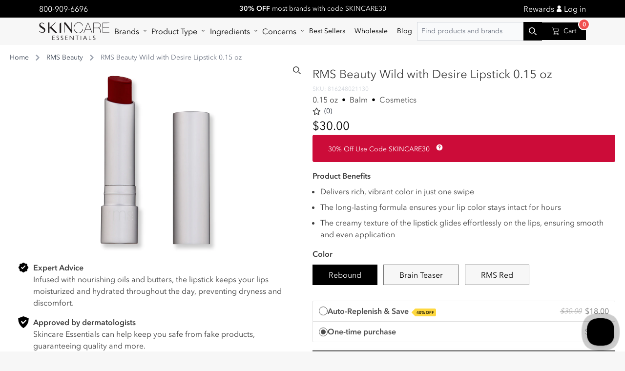

--- FILE ---
content_type: text/html; charset=utf-8
request_url: https://skincareessentials.com/products/rms-beauty-wild-with-desire-lipstick-0-15-oz
body_size: 136652
content:

<!doctype html>
<html class="no-js" lang="en">
  <head>

    <link
      rel="preconnect dns-prefetch"
      href="https://api.config-security.com/"
      crossorigin>
    <link
      rel="preconnect dns-prefetch"
      href="https://conf.config-security.com/"
      crossorigin>
    <link
      rel="preconnect dns-prefetch"
      href="https://whale.camera/"
      crossorigin>
    <script async crossorigin fetchpriority="high" src="/cdn/shopifycloud/importmap-polyfill/es-modules-shim.2.4.0.js"></script>
<script>
      /* >> TriplePixel :: start*/
      (window.TriplePixelData = {
        TripleName: 'xyzskincare.myshopify.com',
        ver: '2.12',
        plat: 'SHOPIFY',
        isHeadless: false,
      }),
        (function (W, H, A, L, E, _, B, N) {
          function O(U, T, P, H, R) {
            void 0 === R && (R = !1),
              (H = new XMLHttpRequest()),
              P ? (H.open('POST', U, !0), H.setRequestHeader('Content-Type', 'text/plain')) : H.open('GET', U, !0),
              H.send(JSON.stringify(P || {})),
              (H.onreadystatechange = function () {
                4 === H.readyState && 200 === H.status
                  ? ((R = H.responseText), U.includes('.txt') ? eval(R) : P || (N[B] = R))
                  : (299 < H.status || H.status < 200) && T && !R && ((R = !0), O(U, T - 1, P));
              });
          }
          if (((N = window), !N[H + 'sn'])) {
            (N[H + 'sn'] = 1),
              (L = function () {
                return Date.now().toString(36) + '_' + Math.random().toString(36);
              });
            try {
              A.setItem(H, 1 + (0 | A.getItem(H) || 0)),
                (E = JSON.parse(A.getItem(H + 'U') || '[]')).push({
                  u: location.href,
                  r: document.referrer,
                  t: Date.now(),
                  id: L(),
                }),
                A.setItem(H + 'U', JSON.stringify(E));
            } catch (e) {}
            var i, m, p;
            A.getItem('"!nC`') ||
              ((_ = A),
              (A = N),
              A[H] ||
                ((E = A[H] =
                  function (t, e, a) {
                    return (
                      void 0 === a && (a = []),
                      'State' == t ? E.s : ((W = L()), (E._q = E._q || []).push([W, t, e].concat(a)), W)
                    );
                  }),
                (E.s = 'Installed'),
                (E._q = []),
                (E.ch = W),
                (B = 'configSecurityConfModel'),
                (N[B] = 1),
                O('https://conf.config-security.com/model', 5),
                (i = L()),
                (m = A[atob('c2NyZWVu')]),
                _.setItem('di_pmt_wt', i),
                (p = {
                  id: i,
                  action: 'profile',
                  avatar: _.getItem('auth-security_rand_salt_'),
                  time: m[atob('d2lkdGg=')] + ':' + m[atob('aGVpZ2h0')],
                  host: A.TriplePixelData.TripleName,
                  plat: A.TriplePixelData.plat,
                  url: window.location.href,
                  ref: document.referrer,
                  ver: A.TriplePixelData.ver,
                }),
                O('https://api.config-security.com/event', 5, p),
                O('https://whale.camera/live/dot.txt', 5)));
          }
        })('', 'TriplePixel', localStorage);
      /* << TriplePixel :: end*/
    </script>
    <script type="importmap">
      {
        "imports": {
          "components/hello-world": "//skincareessentials.com/cdn/shop/t/82/assets/hello-world.js?v=53286",
          "components/predictive-search": "//skincareessentials.com/cdn/shop/t/82/assets/predictive-search.js?v=53286",
          "components/product-form": "//skincareessentials.com/cdn/shop/t/82/assets/product-form.js?v=53286",
          "components/facets": "//skincareessentials.com/cdn/shop/t/82/assets/facets.js?v=53286"
        }
      }
    </script>

  <script>
  function debounce(fn, wait) {
    let t;
    return (...args) => {
      clearTimeout(t);
      t = setTimeout(() => fn.apply(this, args), wait);
    };
  }

  function fetchConfig(type = 'json') {
    return {
      method: 'POST',
      headers: { 'Content-Type': 'application/json', Accept: `application/${type}` },
    };
  }
</script>




  <link href="//skincareessentials.com/cdn/shop/t/82/assets/app-a0t5huay.css" rel="stylesheet" type="text/css" media="all" />




  <link href="//skincareessentials.com/cdn/shop/t/82/assets/main-gRJzYSfQ.css" rel="stylesheet" type="text/css" media="all" />




  <script src="//skincareessentials.com/cdn/shop/t/82/assets/global-BKOAzlSi.js" type="module" crossorigin="anonymous"></script>




  <script src="//skincareessentials.com/cdn/shop/t/82/assets/product-form-t3tlOxnU.js" type="module" crossorigin="anonymous"></script>



<link rel="canonical" href="https://skincareessentials.com/products/rms-beauty-wild-with-desire-lipstick-0-15-oz">
<link
  rel="preconnect"
  href="https://cdn.shopify.com"
  crossorigin
>
<link
  rel="icon"
  type="image/png"
  href="//skincareessentials.com/cdn/shop/files/Original_Logo_Files_Skincare_essentials_Favicon_96x96_89f82d2e-e1a0-42e4-a064-82226a9228c2.png?crop=center&height=32&v=1674758434&width=32"
>
<title>
  RMS Beauty Wild with Desire Lipstick 0.15 oz

    &ndash; SkincareEssentials</title>
<meta charset="utf-8">
<meta http-equiv="X-UA-Compatible" content="IE=edge">
<meta name="viewport" content="width=device-width,initial-scale=1">
<meta name="theme-color" content="#f7f7f7">

  <meta name="description" content="Bold, richly pigmented, long-lasting lipstick.">



<meta property="og:site_name" content="SkincareEssentials">
<meta property="og:url" content="https://skincareessentials.com/products/rms-beauty-wild-with-desire-lipstick-0-15-oz">
<meta property="og:title" content="RMS Beauty Wild with Desire Lipstick 0.15 oz">
<meta property="og:type" content="product">
<meta property="og:description" content="Bold, richly pigmented, long-lasting lipstick."><meta property="og:image" content="http://skincareessentials.com/cdn/shop/files/878-74485.jpg?v=1767892935">
  <meta property="og:image:secure_url" content="https://skincareessentials.com/cdn/shop/files/878-74485.jpg?v=1767892935">
  <meta property="og:image:width" content="1000">
  <meta property="og:image:height" content="1334"><meta property="og:price:amount" content="30.00">
  <meta property="og:price:currency" content="USD"><meta name="twitter:card" content="summary_large_image">
<meta name="twitter:title" content="RMS Beauty Wild with Desire Lipstick 0.15 oz">
<meta name="twitter:description" content="Bold, richly pigmented, long-lasting lipstick.">






     <script>window.performance && window.performance.mark && window.performance.mark('shopify.content_for_header.start');</script><meta name="google-site-verification" content="SmHf6GJduuemVHyhnsw8HNCylyt2UUhX4oJ-RHN-Zf4">
<meta name="google-site-verification" content="sp5lKM29rYou7ZKD4XOspyXGg-2--wvkVxQ6AXevISE">
<meta name="google-site-verification" content="SmHf6GJduuemVHyhnsw8HNCylyt2UUhX4oJ-RHN-Zf4">
<meta id="shopify-digital-wallet" name="shopify-digital-wallet" content="/51380551830/digital_wallets/dialog">
<meta name="shopify-checkout-api-token" content="f8114c4a521a38aa7eae1eba6996d70e">
<meta id="in-context-paypal-metadata" data-shop-id="51380551830" data-venmo-supported="true" data-environment="production" data-locale="en_US" data-paypal-v4="true" data-currency="USD">
<link rel="alternate" hreflang="x-default" href="https://skincareessentials.com/products/rms-beauty-wild-with-desire-lipstick-0-15-oz">
<link rel="alternate" hreflang="en-CA" href="https://skincareessentials.com/en-ca/products/rms-beauty-wild-with-desire-lipstick-0-15-oz">
<link rel="alternate" hreflang="en-US" href="https://skincareessentials.com/products/rms-beauty-wild-with-desire-lipstick-0-15-oz">
<link rel="alternate" type="application/json+oembed" href="https://skincareessentials.com/products/rms-beauty-wild-with-desire-lipstick-0-15-oz.oembed">
<script async="async" src="/checkouts/internal/preloads.js?locale=en-US"></script>
<link rel="preconnect" href="https://shop.app" crossorigin="anonymous">
<script async="async" src="https://shop.app/checkouts/internal/preloads.js?locale=en-US&shop_id=51380551830" crossorigin="anonymous"></script>
<script id="apple-pay-shop-capabilities" type="application/json">{"shopId":51380551830,"countryCode":"US","currencyCode":"USD","merchantCapabilities":["supports3DS"],"merchantId":"gid:\/\/shopify\/Shop\/51380551830","merchantName":"SkincareEssentials","requiredBillingContactFields":["postalAddress","email"],"requiredShippingContactFields":["postalAddress","email"],"shippingType":"shipping","supportedNetworks":["visa","masterCard","amex","discover","elo","jcb"],"total":{"type":"pending","label":"SkincareEssentials","amount":"1.00"},"shopifyPaymentsEnabled":true,"supportsSubscriptions":true}</script>
<script id="shopify-features" type="application/json">{"accessToken":"f8114c4a521a38aa7eae1eba6996d70e","betas":["rich-media-storefront-analytics"],"domain":"skincareessentials.com","predictiveSearch":true,"shopId":51380551830,"locale":"en"}</script>
<script>var Shopify = Shopify || {};
Shopify.shop = "xyzskincare.myshopify.com";
Shopify.locale = "en";
Shopify.currency = {"active":"USD","rate":"1.0"};
Shopify.country = "US";
Shopify.theme = {"name":"SkinX-main\/main","id":139398086890,"schema_name":"Dawn","schema_version":"7.0.1","theme_store_id":null,"role":"main"};
Shopify.theme.handle = "null";
Shopify.theme.style = {"id":null,"handle":null};
Shopify.cdnHost = "skincareessentials.com/cdn";
Shopify.routes = Shopify.routes || {};
Shopify.routes.root = "/";</script>
<script type="module">!function(o){(o.Shopify=o.Shopify||{}).modules=!0}(window);</script>
<script>!function(o){function n(){var o=[];function n(){o.push(Array.prototype.slice.apply(arguments))}return n.q=o,n}var t=o.Shopify=o.Shopify||{};t.loadFeatures=n(),t.autoloadFeatures=n()}(window);</script>
<script>
  window.ShopifyPay = window.ShopifyPay || {};
  window.ShopifyPay.apiHost = "shop.app\/pay";
  window.ShopifyPay.redirectState = null;
</script>
<script id="shop-js-analytics" type="application/json">{"pageType":"product"}</script>
<script defer="defer" async type="module" src="//skincareessentials.com/cdn/shopifycloud/shop-js/modules/v2/client.init-shop-cart-sync_C5BV16lS.en.esm.js"></script>
<script defer="defer" async type="module" src="//skincareessentials.com/cdn/shopifycloud/shop-js/modules/v2/chunk.common_CygWptCX.esm.js"></script>
<script type="module">
  await import("//skincareessentials.com/cdn/shopifycloud/shop-js/modules/v2/client.init-shop-cart-sync_C5BV16lS.en.esm.js");
await import("//skincareessentials.com/cdn/shopifycloud/shop-js/modules/v2/chunk.common_CygWptCX.esm.js");

  window.Shopify.SignInWithShop?.initShopCartSync?.({"fedCMEnabled":true,"windoidEnabled":true});

</script>
<script>
  window.Shopify = window.Shopify || {};
  if (!window.Shopify.featureAssets) window.Shopify.featureAssets = {};
  window.Shopify.featureAssets['shop-js'] = {"shop-cart-sync":["modules/v2/client.shop-cart-sync_ZFArdW7E.en.esm.js","modules/v2/chunk.common_CygWptCX.esm.js"],"init-fed-cm":["modules/v2/client.init-fed-cm_CmiC4vf6.en.esm.js","modules/v2/chunk.common_CygWptCX.esm.js"],"shop-button":["modules/v2/client.shop-button_tlx5R9nI.en.esm.js","modules/v2/chunk.common_CygWptCX.esm.js"],"shop-cash-offers":["modules/v2/client.shop-cash-offers_DOA2yAJr.en.esm.js","modules/v2/chunk.common_CygWptCX.esm.js","modules/v2/chunk.modal_D71HUcav.esm.js"],"init-windoid":["modules/v2/client.init-windoid_sURxWdc1.en.esm.js","modules/v2/chunk.common_CygWptCX.esm.js"],"shop-toast-manager":["modules/v2/client.shop-toast-manager_ClPi3nE9.en.esm.js","modules/v2/chunk.common_CygWptCX.esm.js"],"init-shop-email-lookup-coordinator":["modules/v2/client.init-shop-email-lookup-coordinator_B8hsDcYM.en.esm.js","modules/v2/chunk.common_CygWptCX.esm.js"],"init-shop-cart-sync":["modules/v2/client.init-shop-cart-sync_C5BV16lS.en.esm.js","modules/v2/chunk.common_CygWptCX.esm.js"],"avatar":["modules/v2/client.avatar_BTnouDA3.en.esm.js"],"pay-button":["modules/v2/client.pay-button_FdsNuTd3.en.esm.js","modules/v2/chunk.common_CygWptCX.esm.js"],"init-customer-accounts":["modules/v2/client.init-customer-accounts_DxDtT_ad.en.esm.js","modules/v2/client.shop-login-button_C5VAVYt1.en.esm.js","modules/v2/chunk.common_CygWptCX.esm.js","modules/v2/chunk.modal_D71HUcav.esm.js"],"init-shop-for-new-customer-accounts":["modules/v2/client.init-shop-for-new-customer-accounts_ChsxoAhi.en.esm.js","modules/v2/client.shop-login-button_C5VAVYt1.en.esm.js","modules/v2/chunk.common_CygWptCX.esm.js","modules/v2/chunk.modal_D71HUcav.esm.js"],"shop-login-button":["modules/v2/client.shop-login-button_C5VAVYt1.en.esm.js","modules/v2/chunk.common_CygWptCX.esm.js","modules/v2/chunk.modal_D71HUcav.esm.js"],"init-customer-accounts-sign-up":["modules/v2/client.init-customer-accounts-sign-up_CPSyQ0Tj.en.esm.js","modules/v2/client.shop-login-button_C5VAVYt1.en.esm.js","modules/v2/chunk.common_CygWptCX.esm.js","modules/v2/chunk.modal_D71HUcav.esm.js"],"shop-follow-button":["modules/v2/client.shop-follow-button_Cva4Ekp9.en.esm.js","modules/v2/chunk.common_CygWptCX.esm.js","modules/v2/chunk.modal_D71HUcav.esm.js"],"checkout-modal":["modules/v2/client.checkout-modal_BPM8l0SH.en.esm.js","modules/v2/chunk.common_CygWptCX.esm.js","modules/v2/chunk.modal_D71HUcav.esm.js"],"lead-capture":["modules/v2/client.lead-capture_Bi8yE_yS.en.esm.js","modules/v2/chunk.common_CygWptCX.esm.js","modules/v2/chunk.modal_D71HUcav.esm.js"],"shop-login":["modules/v2/client.shop-login_D6lNrXab.en.esm.js","modules/v2/chunk.common_CygWptCX.esm.js","modules/v2/chunk.modal_D71HUcav.esm.js"],"payment-terms":["modules/v2/client.payment-terms_CZxnsJam.en.esm.js","modules/v2/chunk.common_CygWptCX.esm.js","modules/v2/chunk.modal_D71HUcav.esm.js"]};
</script>
<script>(function() {
  var isLoaded = false;
  function asyncLoad() {
    if (isLoaded) return;
    isLoaded = true;
    var urls = ["https:\/\/static.shareasale.com\/json\/shopify\/deduplication.js?shop=xyzskincare.myshopify.com","https:\/\/static.shareasale.com\/json\/shopify\/shareasale-tracking.js?sasmid=125592\u0026ssmtid=19038\u0026shop=xyzskincare.myshopify.com","","https:\/\/cdn-app.sealsubscriptions.com\/shopify\/public\/js\/sealsubscriptions.js?shop=xyzskincare.myshopify.com","https:\/\/cdn-app.cart-bot.net\/public\/js\/append.js?shop=xyzskincare.myshopify.com","https:\/\/static.klaviyo.com\/onsite\/js\/klaviyo.js?company_id=Tz7Uca\u0026shop=xyzskincare.myshopify.com","https:\/\/redirectify.app\/script_tags\/tracking.js?shop=xyzskincare.myshopify.com","https:\/\/cdn.s3.pop-convert.com\/pcjs.production.min.js?unique_id=xyzskincare.myshopify.com\u0026shop=xyzskincare.myshopify.com","https:\/\/script.pop-convert.com\/new-micro\/production.pc.min.js?unique_id=xyzskincare.myshopify.com\u0026shop=xyzskincare.myshopify.com","https:\/\/tools.luckyorange.com\/core\/lo.js?site-id=f4c67e5f\u0026shop=xyzskincare.myshopify.com","https:\/\/ecommplugins-scripts.trustpilot.com\/v2.1\/js\/header.min.js?settings=eyJrZXkiOiJPUUxyeG9vS1NRR3dmQmVUIiwicyI6Im5vbmUifQ==\u0026shop=xyzskincare.myshopify.com","https:\/\/ecommplugins-scripts.trustpilot.com\/v2.1\/js\/success.min.js?settings=eyJrZXkiOiJPUUxyeG9vS1NRR3dmQmVUIiwicyI6Im5vbmUiLCJ0IjpbIm9yZGVycy9mdWxmaWxsZWQiXSwidiI6IiIsImEiOiJTaG9waWZ5LTIwMjAtMDEifQ==\u0026shop=xyzskincare.myshopify.com","https:\/\/ecommplugins-trustboxsettings.trustpilot.com\/xyzskincare.myshopify.com.js?settings=1748546001572\u0026shop=xyzskincare.myshopify.com","https:\/\/shopify-extension.getredo.com\/main.js?widget_id=qry33klv7744oqk\u0026shop=xyzskincare.myshopify.com","https:\/\/cdn.attn.tv\/skincareessentials\/dtag.js?shop=xyzskincare.myshopify.com","https:\/\/cdn.pushowl.com\/latest\/sdks\/pushowl-shopify.js?subdomain=xyzskincare\u0026environment=production\u0026guid=bfb02b9a-36bd-4f76-876f-d545bc65d63b\u0026shop=xyzskincare.myshopify.com"];
    for (var i = 0; i < urls.length; i++) {
      var s = document.createElement('script');
      s.type = 'text/javascript';
      s.async = true;
      s.src = urls[i];
      var x = document.getElementsByTagName('script')[0];
      x.parentNode.insertBefore(s, x);
    }
  };
  if(window.attachEvent) {
    window.attachEvent('onload', asyncLoad);
  } else {
    window.addEventListener('load', asyncLoad, false);
  }
})();</script>
<script id="__st">var __st={"a":51380551830,"offset":-18000,"reqid":"b4741342-5c43-4a17-8588-dbe4a45c85c6-1768628439","pageurl":"skincareessentials.com\/products\/rms-beauty-wild-with-desire-lipstick-0-15-oz","u":"f3f94a98fe0b","p":"product","rtyp":"product","rid":8083912786154};</script>
<script>window.ShopifyPaypalV4VisibilityTracking = true;</script>
<script id="captcha-bootstrap">!function(){'use strict';const t='contact',e='account',n='new_comment',o=[[t,t],['blogs',n],['comments',n],[t,'customer']],c=[[e,'customer_login'],[e,'guest_login'],[e,'recover_customer_password'],[e,'create_customer']],r=t=>t.map((([t,e])=>`form[action*='/${t}']:not([data-nocaptcha='true']) input[name='form_type'][value='${e}']`)).join(','),a=t=>()=>t?[...document.querySelectorAll(t)].map((t=>t.form)):[];function s(){const t=[...o],e=r(t);return a(e)}const i='password',u='form_key',d=['recaptcha-v3-token','g-recaptcha-response','h-captcha-response',i],f=()=>{try{return window.sessionStorage}catch{return}},m='__shopify_v',_=t=>t.elements[u];function p(t,e,n=!1){try{const o=window.sessionStorage,c=JSON.parse(o.getItem(e)),{data:r}=function(t){const{data:e,action:n}=t;return t[m]||n?{data:e,action:n}:{data:t,action:n}}(c);for(const[e,n]of Object.entries(r))t.elements[e]&&(t.elements[e].value=n);n&&o.removeItem(e)}catch(o){console.error('form repopulation failed',{error:o})}}const l='form_type',E='cptcha';function T(t){t.dataset[E]=!0}const w=window,h=w.document,L='Shopify',v='ce_forms',y='captcha';let A=!1;((t,e)=>{const n=(g='f06e6c50-85a8-45c8-87d0-21a2b65856fe',I='https://cdn.shopify.com/shopifycloud/storefront-forms-hcaptcha/ce_storefront_forms_captcha_hcaptcha.v1.5.2.iife.js',D={infoText:'Protected by hCaptcha',privacyText:'Privacy',termsText:'Terms'},(t,e,n)=>{const o=w[L][v],c=o.bindForm;if(c)return c(t,g,e,D).then(n);var r;o.q.push([[t,g,e,D],n]),r=I,A||(h.body.append(Object.assign(h.createElement('script'),{id:'captcha-provider',async:!0,src:r})),A=!0)});var g,I,D;w[L]=w[L]||{},w[L][v]=w[L][v]||{},w[L][v].q=[],w[L][y]=w[L][y]||{},w[L][y].protect=function(t,e){n(t,void 0,e),T(t)},Object.freeze(w[L][y]),function(t,e,n,w,h,L){const[v,y,A,g]=function(t,e,n){const i=e?o:[],u=t?c:[],d=[...i,...u],f=r(d),m=r(i),_=r(d.filter((([t,e])=>n.includes(e))));return[a(f),a(m),a(_),s()]}(w,h,L),I=t=>{const e=t.target;return e instanceof HTMLFormElement?e:e&&e.form},D=t=>v().includes(t);t.addEventListener('submit',(t=>{const e=I(t);if(!e)return;const n=D(e)&&!e.dataset.hcaptchaBound&&!e.dataset.recaptchaBound,o=_(e),c=g().includes(e)&&(!o||!o.value);(n||c)&&t.preventDefault(),c&&!n&&(function(t){try{if(!f())return;!function(t){const e=f();if(!e)return;const n=_(t);if(!n)return;const o=n.value;o&&e.removeItem(o)}(t);const e=Array.from(Array(32),(()=>Math.random().toString(36)[2])).join('');!function(t,e){_(t)||t.append(Object.assign(document.createElement('input'),{type:'hidden',name:u})),t.elements[u].value=e}(t,e),function(t,e){const n=f();if(!n)return;const o=[...t.querySelectorAll(`input[type='${i}']`)].map((({name:t})=>t)),c=[...d,...o],r={};for(const[a,s]of new FormData(t).entries())c.includes(a)||(r[a]=s);n.setItem(e,JSON.stringify({[m]:1,action:t.action,data:r}))}(t,e)}catch(e){console.error('failed to persist form',e)}}(e),e.submit())}));const S=(t,e)=>{t&&!t.dataset[E]&&(n(t,e.some((e=>e===t))),T(t))};for(const o of['focusin','change'])t.addEventListener(o,(t=>{const e=I(t);D(e)&&S(e,y())}));const B=e.get('form_key'),M=e.get(l),P=B&&M;t.addEventListener('DOMContentLoaded',(()=>{const t=y();if(P)for(const e of t)e.elements[l].value===M&&p(e,B);[...new Set([...A(),...v().filter((t=>'true'===t.dataset.shopifyCaptcha))])].forEach((e=>S(e,t)))}))}(h,new URLSearchParams(w.location.search),n,t,e,['guest_login'])})(!0,!0)}();</script>
<script integrity="sha256-4kQ18oKyAcykRKYeNunJcIwy7WH5gtpwJnB7kiuLZ1E=" data-source-attribution="shopify.loadfeatures" defer="defer" src="//skincareessentials.com/cdn/shopifycloud/storefront/assets/storefront/load_feature-a0a9edcb.js" crossorigin="anonymous"></script>
<script crossorigin="anonymous" defer="defer" src="//skincareessentials.com/cdn/shopifycloud/storefront/assets/shopify_pay/storefront-65b4c6d7.js?v=20250812"></script>
<script data-source-attribution="shopify.dynamic_checkout.dynamic.init">var Shopify=Shopify||{};Shopify.PaymentButton=Shopify.PaymentButton||{isStorefrontPortableWallets:!0,init:function(){window.Shopify.PaymentButton.init=function(){};var t=document.createElement("script");t.src="https://skincareessentials.com/cdn/shopifycloud/portable-wallets/latest/portable-wallets.en.js",t.type="module",document.head.appendChild(t)}};
</script>
<script data-source-attribution="shopify.dynamic_checkout.buyer_consent">
  function portableWalletsHideBuyerConsent(e){var t=document.getElementById("shopify-buyer-consent"),n=document.getElementById("shopify-subscription-policy-button");t&&n&&(t.classList.add("hidden"),t.setAttribute("aria-hidden","true"),n.removeEventListener("click",e))}function portableWalletsShowBuyerConsent(e){var t=document.getElementById("shopify-buyer-consent"),n=document.getElementById("shopify-subscription-policy-button");t&&n&&(t.classList.remove("hidden"),t.removeAttribute("aria-hidden"),n.addEventListener("click",e))}window.Shopify?.PaymentButton&&(window.Shopify.PaymentButton.hideBuyerConsent=portableWalletsHideBuyerConsent,window.Shopify.PaymentButton.showBuyerConsent=portableWalletsShowBuyerConsent);
</script>
<script>
  function portableWalletsCleanup(e){e&&e.src&&console.error("Failed to load portable wallets script "+e.src);var t=document.querySelectorAll("shopify-accelerated-checkout .shopify-payment-button__skeleton, shopify-accelerated-checkout-cart .wallet-cart-button__skeleton"),e=document.getElementById("shopify-buyer-consent");for(let e=0;e<t.length;e++)t[e].remove();e&&e.remove()}function portableWalletsNotLoadedAsModule(e){e instanceof ErrorEvent&&"string"==typeof e.message&&e.message.includes("import.meta")&&"string"==typeof e.filename&&e.filename.includes("portable-wallets")&&(window.removeEventListener("error",portableWalletsNotLoadedAsModule),window.Shopify.PaymentButton.failedToLoad=e,"loading"===document.readyState?document.addEventListener("DOMContentLoaded",window.Shopify.PaymentButton.init):window.Shopify.PaymentButton.init())}window.addEventListener("error",portableWalletsNotLoadedAsModule);
</script>

<script type="module" src="https://skincareessentials.com/cdn/shopifycloud/portable-wallets/latest/portable-wallets.en.js" onError="portableWalletsCleanup(this)" crossorigin="anonymous"></script>
<script nomodule>
  document.addEventListener("DOMContentLoaded", portableWalletsCleanup);
</script>

<link id="shopify-accelerated-checkout-styles" rel="stylesheet" media="screen" href="https://skincareessentials.com/cdn/shopifycloud/portable-wallets/latest/accelerated-checkout-backwards-compat.css" crossorigin="anonymous">
<style id="shopify-accelerated-checkout-cart">
        #shopify-buyer-consent {
  margin-top: 1em;
  display: inline-block;
  width: 100%;
}

#shopify-buyer-consent.hidden {
  display: none;
}

#shopify-subscription-policy-button {
  background: none;
  border: none;
  padding: 0;
  text-decoration: underline;
  font-size: inherit;
  cursor: pointer;
}

#shopify-subscription-policy-button::before {
  box-shadow: none;
}

      </style>
<script id="sections-script" data-sections="footer" defer="defer" src="//skincareessentials.com/cdn/shop/t/82/compiled_assets/scripts.js?v=53286"></script>
<script>window.performance && window.performance.mark && window.performance.mark('shopify.content_for_header.end');</script>
    
<script>
  document.documentElement.className = document.documentElement.className.replace('no-js', 'js');
  if (Shopify.designMode) {
    document.documentElement.classList.add('shopify-design-mode');
  }
</script>

    
    

<style data-shopify>
    @font-face {
  font-family: Figtree;
  font-weight: 400;
  font-style: normal;
  font-display: swap;
  src: url("//skincareessentials.com/cdn/fonts/figtree/figtree_n4.3c0838aba1701047e60be6a99a1b0a40ce9b8419.woff2") format("woff2"),
       url("//skincareessentials.com/cdn/fonts/figtree/figtree_n4.c0575d1db21fc3821f17fd6617d3dee552312137.woff") format("woff");
}

    @font-face {
  font-family: Figtree;
  font-weight: 700;
  font-style: normal;
  font-display: swap;
  src: url("//skincareessentials.com/cdn/fonts/figtree/figtree_n7.2fd9bfe01586148e644724096c9d75e8c7a90e55.woff2") format("woff2"),
       url("//skincareessentials.com/cdn/fonts/figtree/figtree_n7.ea05de92d862f9594794ab281c4c3a67501ef5fc.woff") format("woff");
}

    @font-face {
  font-family: Figtree;
  font-weight: 400;
  font-style: italic;
  font-display: swap;
  src: url("//skincareessentials.com/cdn/fonts/figtree/figtree_i4.89f7a4275c064845c304a4cf8a4a586060656db2.woff2") format("woff2"),
       url("//skincareessentials.com/cdn/fonts/figtree/figtree_i4.6f955aaaafc55a22ffc1f32ecf3756859a5ad3e2.woff") format("woff");
}

    @font-face {
  font-family: Figtree;
  font-weight: 700;
  font-style: italic;
  font-display: swap;
  src: url("//skincareessentials.com/cdn/fonts/figtree/figtree_i7.06add7096a6f2ab742e09ec7e498115904eda1fe.woff2") format("woff2"),
       url("//skincareessentials.com/cdn/fonts/figtree/figtree_i7.ee584b5fcaccdbb5518c0228158941f8df81b101.woff") format("woff");
}

    @font-face {
  font-family: Figtree;
  font-weight: 500;
  font-style: normal;
  font-display: swap;
  src: url("//skincareessentials.com/cdn/fonts/figtree/figtree_n5.3b6b7df38aa5986536945796e1f947445832047c.woff2") format("woff2"),
       url("//skincareessentials.com/cdn/fonts/figtree/figtree_n5.f26bf6dcae278b0ed902605f6605fa3338e81dab.woff") format("woff");
}
:root
    {
      --font-body-family: "Avenir Next LT Pro", sans-serif;
      --font-body-style: normal;
      --font-body-weight: 400;
      --font-body-weight-bold: 700;
      --margin: 1rem;

      --font-heading-family: "Avenir Next LT Pro", sans-serif;
      --font-heading-style: normal;
      --font-heading-weight: 700;

      --font-body-scale: 1.0;
      --font-heading-scale: 1.0;

      --color-base-text: 0,
      0,
      0;
      --color-shadow: 0,
      0,
      0;
      --color-base-background-1: 247,
      247,
      247;
      --color-base-background-2: 255,
      255,
      255;
      --color-base-solid-button-labels: 255,
      255,
      255;
      --color-base-outline-button-labels: 18,
      18,
      18;
      --color-base-accent-1: 18,
      18,
      18;
      --color-base-accent-2: 51,
      79,
      180;
      --payment-terms-background-color: #f7f7f7;

      --gradient-base-background-1: #f7f7f7
  ;
    --gradient-base-background-2: #ffffff
  ;
    --gradient-base-accent-1: #121212
  ;
    --gradient-base-accent-2: #334fb4
  ;

    --media-padding: px;
    --media-border-opacity: 0.05;
    --media-border-width: 1px;
    --media-radius: 0px;
    --media-shadow-opacity: 0.0;
    --media-shadow-horizontal-offset: 0px;
    --media-shadow-vertical-offset: 4px;
    --media-shadow-blur-radius: 5px;
    --media-shadow-visible: 0;

    --page-width: 100rem;
    --page-width-margin: 0rem;

    --product-card-image-padding: 0.0rem;
    --product-card-corner-radius: 0.0rem;
    --product-card-text-alignment: left;
    --product-card-border-width: 0.0rem;
    --product-card-border-opacity: 0.1;
    --product-card-shadow-opacity: 0.0;
    --product-card-shadow-visible: 0;
    --product-card-shadow-horizontal-offset: 0.0rem;
    --product-card-shadow-vertical-offset: 0.4rem;
    --product-card-shadow-blur-radius: 0.5rem;

    --collection-card-image-padding: 0.0rem;
    --collection-card-corner-radius: 0.0rem;
    --collection-card-text-alignment: left;
    --collection-card-border-width: 0.0rem;
    --collection-card-border-opacity: 0.1;
    --collection-card-shadow-opacity: 0.0;
    --collection-card-shadow-visible: 0;
    --collection-card-shadow-horizontal-offset: 0.0rem;
    --collection-card-shadow-vertical-offset: 0.4rem;
    --collection-card-shadow-blur-radius: 0.5rem;

    --blog-card-image-padding: 0.0rem;
    --blog-card-corner-radius: 0.0rem;
    --blog-card-text-alignment: left;
    --blog-card-border-width: 0.0rem;
    --blog-card-border-opacity: 0.1;
    --blog-card-shadow-opacity: 0.0;
    --blog-card-shadow-visible: 0;
    --blog-card-shadow-horizontal-offset: 0.0rem;
    --blog-card-shadow-vertical-offset: 0.4rem;
    --blog-card-shadow-blur-radius: 0.5rem;

    --badge-corner-radius: 4.0rem;

    --popup-border-width: 1px;
    --popup-border-opacity: 0.1;
    --popup-corner-radius: 0px;
    --popup-shadow-opacity: 0.0;
    --popup-shadow-horizontal-offset: 0px;
    --popup-shadow-vertical-offset: 4px;
    --popup-shadow-blur-radius: 5px;

    --drawer-border-width: 1px;
    --drawer-border-opacity: 0.1;
    --drawer-shadow-opacity: 0.0;
    --drawer-shadow-horizontal-offset: 0px;
    --drawer-shadow-vertical-offset: 4px;
    --drawer-shadow-blur-radius: 5px;

    --spacing-sections-desktop: 0px;
    --spacing-sections-mobile: 0
  px;

    --grid-desktop-vertical-spacing: 24px;
    --grid-desktop-horizontal-spacing: 26px;
    --grid-mobile-vertical-spacing: 20.0px;
    --grid-mobile-horizontal-spacing: 21.666666666666668px;

    --text-boxes-border-opacity: 0.1;
    --text-boxes-border-width: 0px;
    --text-boxes-radius: 0px;
    --text-boxes-shadow-opacity: 0.0;
    --text-boxes-shadow-visible: 0;
    --text-boxes-shadow-horizontal-offset: 0px;
    --text-boxes-shadow-vertical-offset: 4px;
    --text-boxes-shadow-blur-radius: 5px;

    --buttons-radius: 0px;
    --buttons-radius-outset: 0px;
    --buttons-border-width: 1
  px;
    --buttons-border-opacity: 1.0;
    --buttons-shadow-opacity: 0.0;
    --buttons-shadow-visible: 0;
    --buttons-shadow-horizontal-offset: 0px;
    --buttons-shadow-vertical-offset: 4px;
    --buttons-shadow-blur-radius: 5px;
    --buttons-border-offset: 0px;

    --inputs-radius: 0px;
    --inputs-border-width: 1px;
    --inputs-border-opacity: 0.55;
    --inputs-shadow-opacity: 0.0;
    --inputs-shadow-horizontal-offset: 0px;
    --inputs-margin-offset: 0px;
    --inputs-shadow-vertical-offset: 4px;
    --inputs-shadow-blur-radius: 5px;
    --inputs-radius-outset: 0px;

    --variant-pills-radius: 0px;
    --variant-pills-border-width: 1px;
    --variant-pills-border-opacity: 0.55;
    --variant-pills-shadow-opacity: 0.0;
    --variant-pills-shadow-horizontal-offset: 0px;
    --variant-pills-shadow-vertical-offset: 4px;
    --variant-pills-shadow-blur-radius: 5px;
  }

  *,
  *::before,
  *::after {
    box-sizing: inherit;
  }

  html {
    box-sizing: border-box;
    font-size: 100%;
    height: 100%;
  }

  body {
    display: grid;
    grid-template-rows: auto auto 1fr auto;
    grid-template-columns: 100%;
    min-height: 100%;
    margin: 0;
    font-size: 1rem;
    letter-spacing: 0;
    font-family: "Avenir Next LT Pro"
    , sans-serif;
    font-style: normal;
    font-weight: 400;
  }

  @media screen and (min-width: 750px) {
    body {
      font-size: 1rem;
    }
  }
</style>

    <script>
        /*! jQuery v2.2.4 | (c) jQuery Foundation | jquery.org/license */
        !function(a,b){"object"==typeof module&&"object"==typeof module.exports?module.exports=a.document?b(a,!0):function(a){if(!a.document)throw new Error("jQuery requires a window with a document");return b(a)}:b(a)}("undefined"!=typeof window?window:this,function(a,b){var c=[],d=a.document,e=c.slice,f=c.concat,g=c.push,h=c.indexOf,i={},j=i.toString,k=i.hasOwnProperty,l={},m="2.2.4",n=function(a,b){return new n.fn.init(a,b)},o=/^[\s\uFEFF\xA0]+|[\s\uFEFF\xA0]+$/g,p=/^-ms-/,q=/-([\da-z])/gi,r=function(a,b){return b.toUpperCase()};n.fn=n.prototype={jquery:m,constructor:n,selector:"",length:0,toArray:function(){return e.call(this)},get:function(a){return null!=a?0>a?this[a+this.length]:this[a]:e.call(this)},pushStack:function(a){var b=n.merge(this.constructor(),a);return b.prevObject=this,b.context=this.context,b},each:function(a){return n.each(this,a)},map:function(a){return this.pushStack(n.map(this,function(b,c){return a.call(b,c,b)}))},slice:function(){return this.pushStack(e.apply(this,arguments))},first:function(){return this.eq(0)},last:function(){return this.eq(-1)},eq:function(a){var b=this.length,c=+a+(0>a?b:0);return this.pushStack(c>=0&&b>c?[this[c]]:[])},end:function(){return this.prevObject||this.constructor()},push:g,sort:c.sort,splice:c.splice},n.extend=n.fn.extend=function(){var a,b,c,d,e,f,g=arguments[0]||{},h=1,i=arguments.length,j=!1;for("boolean"==typeof g&&(j=g,g=arguments[h]||{},h++),"object"==typeof g||n.isFunction(g)||(g={}),h===i&&(g=this,h--);i>h;h++)if(null!=(a=arguments[h]))for(b in a)c=g[b],d=a[b],g!==d&&(j&&d&&(n.isPlainObject(d)||(e=n.isArray(d)))?(e?(e=!1,f=c&&n.isArray(c)?c:[]):f=c&&n.isPlainObject(c)?c:{},g[b]=n.extend(j,f,d)):void 0!==d&&(g[b]=d));return g},n.extend({expando:"jQuery"+(m+Math.random()).replace(/\D/g,""),isReady:!0,error:function(a){throw new Error(a)},noop:function(){},isFunction:function(a){return"function"===n.type(a)},isArray:Array.isArray,isWindow:function(a){return null!=a&&a===a.window},isNumeric:function(a){var b=a&&a.toString();return!n.isArray(a)&&b-parseFloat(b)+1>=0},isPlainObject:function(a){var b;if("object"!==n.type(a)||a.nodeType||n.isWindow(a))return!1;if(a.constructor&&!k.call(a,"constructor")&&!k.call(a.constructor.prototype||{},"isPrototypeOf"))return!1;for(b in a);return void 0===b||k.call(a,b)},isEmptyObject:function(a){var b;for(b in a)return!1;return!0},type:function(a){return null==a?a+"":"object"==typeof a||"function"==typeof a?i[j.call(a)]||"object":typeof a},globalEval:function(a){var b,c=eval;a=n.trim(a),a&&(1===a.indexOf("use strict")?(b=d.createElement("script"),b.text=a,d.head.appendChild(b).parentNode.removeChild(b)):c(a))},camelCase:function(a){return a.replace(p,"ms-").replace(q,r)},nodeName:function(a,b){return a.nodeName&&a.nodeName.toLowerCase()===b.toLowerCase()},each:function(a,b){var c,d=0;if(s(a)){for(c=a.length;c>d;d++)if(b.call(a[d],d,a[d])===!1)break}else for(d in a)if(b.call(a[d],d,a[d])===!1)break;return a},trim:function(a){return null==a?"":(a+"").replace(o,"")},makeArray:function(a,b){var c=b||[];return null!=a&&(s(Object(a))?n.merge(c,"string"==typeof a?[a]:a):g.call(c,a)),c},inArray:function(a,b,c){return null==b?-1:h.call(b,a,c)},merge:function(a,b){for(var c=+b.length,d=0,e=a.length;c>d;d++)a[e++]=b[d];return a.length=e,a},grep:function(a,b,c){for(var d,e=[],f=0,g=a.length,h=!c;g>f;f++)d=!b(a[f],f),d!==h&&e.push(a[f]);return e},map:function(a,b,c){var d,e,g=0,h=[];if(s(a))for(d=a.length;d>g;g++)e=b(a[g],g,c),null!=e&&h.push(e);else for(g in a)e=b(a[g],g,c),null!=e&&h.push(e);return f.apply([],h)},guid:1,proxy:function(a,b){var c,d,f;return"string"==typeof b&&(c=a[b],b=a,a=c),n.isFunction(a)?(d=e.call(arguments,2),f=function(){return a.apply(b||this,d.concat(e.call(arguments)))},f.guid=a.guid=a.guid||n.guid++,f):void 0},now:Date.now,support:l}),"function"==typeof Symbol&&(n.fn[Symbol.iterator]=c[Symbol.iterator]),n.each("Boolean Number String Function Array Date RegExp Object Error Symbol".split(" "),function(a,b){i["[object "+b+"]"]=b.toLowerCase()});function s(a){var b=!!a&&"length"in a&&a.length,c=n.type(a);return"function"===c||n.isWindow(a)?!1:"array"===c||0===b||"number"==typeof b&&b>0&&b-1 in a}var t=function(a){var b,c,d,e,f,g,h,i,j,k,l,m,n,o,p,q,r,s,t,u="sizzle"+1*new Date,v=a.document,w=0,x=0,y=ga(),z=ga(),A=ga(),B=function(a,b){return a===b&&(l=!0),0},C=1<<31,D={}.hasOwnProperty,E=[],F=E.pop,G=E.push,H=E.push,I=E.slice,J=function(a,b){for(var c=0,d=a.length;d>c;c++)if(a[c]===b)return c;return-1},K="checked|selected|async|autofocus|autoplay|controls|defer|disabled|hidden|ismap|loop|multiple|open|readonly|required|scoped",L="[\\x20\\t\\r\\n\\f]",M="(?:\\\\.|[\\w-]|[^\\x00-\\xa0])+",N="\\["+L+"*("+M+")(?:"+L+"*([*^$|!~]?=)"+L+"*(?:'((?:\\\\.|[^\\\\'])*)'|\"((?:\\\\.|[^\\\\\"])*)\"|("+M+"))|)"+L+"*\\]",O=":("+M+")(?:\\((('((?:\\\\.|[^\\\\'])*)'|\"((?:\\\\.|[^\\\\\"])*)\")|((?:\\\\.|[^\\\\()[\\]]|"+N+")*)|.*)\\)|)",P=new RegExp(L+"+","g"),Q=new RegExp("^"+L+"+|((?:^|[^\\\\])(?:\\\\.)*)"+L+"+$","g"),R=new RegExp("^"+L+"*,"+L+"*"),S=new RegExp("^"+L+"*([>+~]|"+L+")"+L+"*"),T=new RegExp("="+L+"*([^\\]'\"]*?)"+L+"*\\]","g"),U=new RegExp(O),V=new RegExp("^"+M+"$"),W={ID:new RegExp("^#("+M+")"),CLASS:new RegExp("^\\.("+M+")"),TAG:new RegExp("^("+M+"|[*])"),ATTR:new RegExp("^"+N),PSEUDO:new RegExp("^"+O),CHILD:new RegExp("^:(only|first|last|nth|nth-last)-(child|of-type)(?:\\("+L+"*(even|odd|(([+-]|)(\\d*)n|)"+L+"*(?:([+-]|)"+L+"*(\\d+)|))"+L+"*\\)|)","i"),bool:new RegExp("^(?:"+K+")$","i"),needsContext:new RegExp("^"+L+"*[>+~]|:(even|odd|eq|gt|lt|nth|first|last)(?:\\("+L+"*((?:-\\d)?\\d*)"+L+"*\\)|)(?=[^-]|$)","i")},X=/^(?:input|select|textarea|button)$/i,Y=/^h\d$/i,Z=/^[^{]+\{\s*\[native \w/,$=/^(?:#([\w-]+)|(\w+)|\.([\w-]+))$/,_=/[+~]/,aa=/'|\\/g,ba=new RegExp("\\\\([\\da-f]{1,6}"+L+"?|("+L+")|.)","ig"),ca=function(a,b,c){var d="0x"+b-65536;return d!==d||c?b:0>d?String.fromCharCode(d+65536):String.fromCharCode(d>>10|55296,1023&d|56320)},da=function(){m()};try{H.apply(E=I.call(v.childNodes),v.childNodes),E[v.childNodes.length].nodeType}catch(ea){H={apply:E.length?function(a,b){G.apply(a,I.call(b))}:function(a,b){var c=a.length,d=0;while(a[c++]=b[d++]);a.length=c-1}}}function fa(a,b,d,e){var f,h,j,k,l,o,r,s,w=b&&b.ownerDocument,x=b?b.nodeType:9;if(d=d||[],"string"!=typeof a||!a||1!==x&&9!==x&&11!==x)return d;if(!e&&((b?b.ownerDocument||b:v)!==n&&m(b),b=b||n,p)){if(11!==x&&(o=$.exec(a)))if(f=o[1]){if(9===x){if(!(j=b.getElementById(f)))return d;if(j.id===f)return d.push(j),d}else if(w&&(j=w.getElementById(f))&&t(b,j)&&j.id===f)return d.push(j),d}else{if(o[2])return H.apply(d,b.getElementsByTagName(a)),d;if((f=o[3])&&c.getElementsByClassName&&b.getElementsByClassName)return H.apply(d,b.getElementsByClassName(f)),d}if(c.qsa&&!A[a+" "]&&(!q||!q.test(a))){if(1!==x)w=b,s=a;else if("object"!==b.nodeName.toLowerCase()){(k=b.getAttribute("id"))?k=k.replace(aa,"\\$&"):b.setAttribute("id",k=u),r=g(a),h=r.length,l=V.test(k)?"#"+k:"[id='"+k+"']";while(h--)r[h]=l+" "+qa(r[h]);s=r.join(","),w=_.test(a)&&oa(b.parentNode)||b}if(s)try{return H.apply(d,w.querySelectorAll(s)),d}catch(y){}finally{k===u&&b.removeAttribute("id")}}}return i(a.replace(Q,"$1"),b,d,e)}function ga(){var a=[];function b(c,e){return a.push(c+" ")>d.cacheLength&&delete b[a.shift()],b[c+" "]=e}return b}function ha(a){return a[u]=!0,a}function ia(a){var b=n.createElement("div");try{return!!a(b)}catch(c){return!1}finally{b.parentNode&&b.parentNode.removeChild(b),b=null}}function ja(a,b){var c=a.split("|"),e=c.length;while(e--)d.attrHandle[c[e]]=b}function ka(a,b){var c=b&&a,d=c&&1===a.nodeType&&1===b.nodeType&&(~b.sourceIndex||C)-(~a.sourceIndex||C);if(d)return d;if(c)while(c=c.nextSibling)if(c===b)return-1;return a?1:-1}function la(a){return function(b){var c=b.nodeName.toLowerCase();return"input"===c&&b.type===a}}function ma(a){return function(b){var c=b.nodeName.toLowerCase();return("input"===c||"button"===c)&&b.type===a}}function na(a){return ha(function(b){return b=+b,ha(function(c,d){var e,f=a([],c.length,b),g=f.length;while(g--)c[e=f[g]]&&(c[e]=!(d[e]=c[e]))})})}function oa(a){return a&&"undefined"!=typeof a.getElementsByTagName&&a}c=fa.support={},f=fa.isXML=function(a){var b=a&&(a.ownerDocument||a).documentElement;return b?"HTML"!==b.nodeName:!1},m=fa.setDocument=function(a){var b,e,g=a?a.ownerDocument||a:v;return g!==n&&9===g.nodeType&&g.documentElement?(n=g,o=n.documentElement,p=!f(n),(e=n.defaultView)&&e.top!==e&&(e.addEventListener?e.addEventListener("unload",da,!1):e.attachEvent&&e.attachEvent("onunload",da)),c.attributes=ia(function(a){return a.className="i",!a.getAttribute("className")}),c.getElementsByTagName=ia(function(a){return a.appendChild(n.createComment("")),!a.getElementsByTagName("*").length}),c.getElementsByClassName=Z.test(n.getElementsByClassName),c.getById=ia(function(a){return o.appendChild(a).id=u,!n.getElementsByName||!n.getElementsByName(u).length}),c.getById?(d.find.ID=function(a,b){if("undefined"!=typeof b.getElementById&&p){var c=b.getElementById(a);return c?[c]:[]}},d.filter.ID=function(a){var b=a.replace(ba,ca);return function(a){return a.getAttribute("id")===b}}):(delete d.find.ID,d.filter.ID=function(a){var b=a.replace(ba,ca);return function(a){var c="undefined"!=typeof a.getAttributeNode&&a.getAttributeNode("id");return c&&c.value===b}}),d.find.TAG=c.getElementsByTagName?function(a,b){return"undefined"!=typeof b.getElementsByTagName?b.getElementsByTagName(a):c.qsa?b.querySelectorAll(a):void 0}:function(a,b){var c,d=[],e=0,f=b.getElementsByTagName(a);if("*"===a){while(c=f[e++])1===c.nodeType&&d.push(c);return d}return f},d.find.CLASS=c.getElementsByClassName&&function(a,b){return"undefined"!=typeof b.getElementsByClassName&&p?b.getElementsByClassName(a):void 0},r=[],q=[],(c.qsa=Z.test(n.querySelectorAll))&&(ia(function(a){o.appendChild(a).innerHTML="<a id='"+u+"'></a><select id='"+u+"-\r\\' msallowcapture=''><option selected=''></option></select>",a.querySelectorAll("[msallowcapture^='']").length&&q.push("[*^$]="+L+"*(?:''|\"\")"),a.querySelectorAll("[selected]").length||q.push("\\["+L+"*(?:value|"+K+")"),a.querySelectorAll("[id~="+u+"-]").length||q.push("~="),a.querySelectorAll(":checked").length||q.push(":checked"),a.querySelectorAll("a#"+u+"+*").length||q.push(".#.+[+~]")}),ia(function(a){var b=n.createElement("input");b.setAttribute("type","hidden"),a.appendChild(b).setAttribute("name","D"),a.querySelectorAll("[name=d]").length&&q.push("name"+L+"*[*^$|!~]?="),a.querySelectorAll(":enabled").length||q.push(":enabled",":disabled"),a.querySelectorAll("*,:x"),q.push(",.*:")})),(c.matchesSelector=Z.test(s=o.matches||o.webkitMatchesSelector||o.mozMatchesSelector||o.oMatchesSelector||o.msMatchesSelector))&&ia(function(a){c.disconnectedMatch=s.call(a,"div"),s.call(a,"[s!='']:x"),r.push("!=",O)}),q=q.length&&new RegExp(q.join("|")),r=r.length&&new RegExp(r.join("|")),b=Z.test(o.compareDocumentPosition),t=b||Z.test(o.contains)?function(a,b){var c=9===a.nodeType?a.documentElement:a,d=b&&b.parentNode;return a===d||!(!d||1!==d.nodeType||!(c.contains?c.contains(d):a.compareDocumentPosition&&16&a.compareDocumentPosition(d)))}:function(a,b){if(b)while(b=b.parentNode)if(b===a)return!0;return!1},B=b?function(a,b){if(a===b)return l=!0,0;var d=!a.compareDocumentPosition-!b.compareDocumentPosition;return d?d:(d=(a.ownerDocument||a)===(b.ownerDocument||b)?a.compareDocumentPosition(b):1,1&d||!c.sortDetached&&b.compareDocumentPosition(a)===d?a===n||a.ownerDocument===v&&t(v,a)?-1:b===n||b.ownerDocument===v&&t(v,b)?1:k?J(k,a)-J(k,b):0:4&d?-1:1)}:function(a,b){if(a===b)return l=!0,0;var c,d=0,e=a.parentNode,f=b.parentNode,g=[a],h=[b];if(!e||!f)return a===n?-1:b===n?1:e?-1:f?1:k?J(k,a)-J(k,b):0;if(e===f)return ka(a,b);c=a;while(c=c.parentNode)g.unshift(c);c=b;while(c=c.parentNode)h.unshift(c);while(g[d]===h[d])d++;return d?ka(g[d],h[d]):g[d]===v?-1:h[d]===v?1:0},n):n},fa.matches=function(a,b){return fa(a,null,null,b)},fa.matchesSelector=function(a,b){if((a.ownerDocument||a)!==n&&m(a),b=b.replace(T,"='$1']"),c.matchesSelector&&p&&!A[b+" "]&&(!r||!r.test(b))&&(!q||!q.test(b)))try{var d=s.call(a,b);if(d||c.disconnectedMatch||a.document&&11!==a.document.nodeType)return d}catch(e){}return fa(b,n,null,[a]).length>0},fa.contains=function(a,b){return(a.ownerDocument||a)!==n&&m(a),t(a,b)},fa.attr=function(a,b){(a.ownerDocument||a)!==n&&m(a);var e=d.attrHandle[b.toLowerCase()],f=e&&D.call(d.attrHandle,b.toLowerCase())?e(a,b,!p):void 0;return void 0!==f?f:c.attributes||!p?a.getAttribute(b):(f=a.getAttributeNode(b))&&f.specified?f.value:null},fa.error=function(a){throw new Error("Syntax error, unrecognized expression: "+a)},fa.uniqueSort=function(a){var b,d=[],e=0,f=0;if(l=!c.detectDuplicates,k=!c.sortStable&&a.slice(0),a.sort(B),l){while(b=a[f++])b===a[f]&&(e=d.push(f));while(e--)a.splice(d[e],1)}return k=null,a},e=fa.getText=function(a){var b,c="",d=0,f=a.nodeType;if(f){if(1===f||9===f||11===f){if("string"==typeof a.textContent)return a.textContent;for(a=a.firstChild;a;a=a.nextSibling)c+=e(a)}else if(3===f||4===f)return a.nodeValue}else while(b=a[d++])c+=e(b);return c},d=fa.selectors={cacheLength:50,createPseudo:ha,match:W,attrHandle:{},find:{},relative:{">":{dir:"parentNode",first:!0}," ":{dir:"parentNode"},"+":{dir:"previousSibling",first:!0},"~":{dir:"previousSibling"}},preFilter:{ATTR:function(a){return a[1]=a[1].replace(ba,ca),a[3]=(a[3]||a[4]||a[5]||"").replace(ba,ca),"~="===a[2]&&(a[3]=" "+a[3]+" "),a.slice(0,4)},CHILD:function(a){return a[1]=a[1].toLowerCase(),"nth"===a[1].slice(0,3)?(a[3]||fa.error(a[0]),a[4]=+(a[4]?a[5]+(a[6]||1):2*("even"===a[3]||"odd"===a[3])),a[5]=+(a[7]+a[8]||"odd"===a[3])):a[3]&&fa.error(a[0]),a},PSEUDO:function(a){var b,c=!a[6]&&a[2];return W.CHILD.test(a[0])?null:(a[3]?a[2]=a[4]||a[5]||"":c&&U.test(c)&&(b=g(c,!0))&&(b=c.indexOf(")",c.length-b)-c.length)&&(a[0]=a[0].slice(0,b),a[2]=c.slice(0,b)),a.slice(0,3))}},filter:{TAG:function(a){var b=a.replace(ba,ca).toLowerCase();return"*"===a?function(){return!0}:function(a){return a.nodeName&&a.nodeName.toLowerCase()===b}},CLASS:function(a){var b=y[a+" "];return b||(b=new RegExp("(^|"+L+")"+a+"("+L+"|$)"))&&y(a,function(a){return b.test("string"==typeof a.className&&a.className||"undefined"!=typeof a.getAttribute&&a.getAttribute("class")||"")})},ATTR:function(a,b,c){return function(d){var e=fa.attr(d,a);return null==e?"!="===b:b?(e+="","="===b?e===c:"!="===b?e!==c:"^="===b?c&&0===e.indexOf(c):"*="===b?c&&e.indexOf(c)>-1:"$="===b?c&&e.slice(-c.length)===c:"~="===b?(" "+e.replace(P," ")+" ").indexOf(c)>-1:"|="===b?e===c||e.slice(0,c.length+1)===c+"-":!1):!0}},CHILD:function(a,b,c,d,e){var f="nth"!==a.slice(0,3),g="last"!==a.slice(-4),h="of-type"===b;return 1===d&&0===e?function(a){return!!a.parentNode}:function(b,c,i){var j,k,l,m,n,o,p=f!==g?"nextSibling":"previousSibling",q=b.parentNode,r=h&&b.nodeName.toLowerCase(),s=!i&&!h,t=!1;if(q){if(f){while(p){m=b;while(m=m[p])if(h?m.nodeName.toLowerCase()===r:1===m.nodeType)return!1;o=p="only"===a&&!o&&"nextSibling"}return!0}if(o=[g?q.firstChild:q.lastChild],g&&s){m=q,l=m[u]||(m[u]={}),k=l[m.uniqueID]||(l[m.uniqueID]={}),j=k[a]||[],n=j[0]===w&&j[1],t=n&&j[2],m=n&&q.childNodes[n];while(m=++n&&m&&m[p]||(t=n=0)||o.pop())if(1===m.nodeType&&++t&&m===b){k[a]=[w,n,t];break}}else if(s&&(m=b,l=m[u]||(m[u]={}),k=l[m.uniqueID]||(l[m.uniqueID]={}),j=k[a]||[],n=j[0]===w&&j[1],t=n),t===!1)while(m=++n&&m&&m[p]||(t=n=0)||o.pop())if((h?m.nodeName.toLowerCase()===r:1===m.nodeType)&&++t&&(s&&(l=m[u]||(m[u]={}),k=l[m.uniqueID]||(l[m.uniqueID]={}),k[a]=[w,t]),m===b))break;return t-=e,t===d||t%d===0&&t/d>=0}}},PSEUDO:function(a,b){var c,e=d.pseudos[a]||d.setFilters[a.toLowerCase()]||fa.error("unsupported pseudo: "+a);return e[u]?e(b):e.length>1?(c=[a,a,"",b],d.setFilters.hasOwnProperty(a.toLowerCase())?ha(function(a,c){var d,f=e(a,b),g=f.length;while(g--)d=J(a,f[g]),a[d]=!(c[d]=f[g])}):function(a){return e(a,0,c)}):e}},pseudos:{not:ha(function(a){var b=[],c=[],d=h(a.replace(Q,"$1"));return d[u]?ha(function(a,b,c,e){var f,g=d(a,null,e,[]),h=a.length;while(h--)(f=g[h])&&(a[h]=!(b[h]=f))}):function(a,e,f){return b[0]=a,d(b,null,f,c),b[0]=null,!c.pop()}}),has:ha(function(a){return function(b){return fa(a,b).length>0}}),contains:ha(function(a){return a=a.replace(ba,ca),function(b){return(b.textContent||b.innerText||e(b)).indexOf(a)>-1}}),lang:ha(function(a){return V.test(a||"")||fa.error("unsupported lang: "+a),a=a.replace(ba,ca).toLowerCase(),function(b){var c;do if(c=p?b.lang:b.getAttribute("xml:lang")||b.getAttribute("lang"))return c=c.toLowerCase(),c===a||0===c.indexOf(a+"-");while((b=b.parentNode)&&1===b.nodeType);return!1}}),target:function(b){var c=a.location&&a.location.hash;return c&&c.slice(1)===b.id},root:function(a){return a===o},focus:function(a){return a===n.activeElement&&(!n.hasFocus||n.hasFocus())&&!!(a.type||a.href||~a.tabIndex)},enabled:function(a){return a.disabled===!1},disabled:function(a){return a.disabled===!0},checked:function(a){var b=a.nodeName.toLowerCase();return"input"===b&&!!a.checked||"option"===b&&!!a.selected},selected:function(a){return a.parentNode&&a.parentNode.selectedIndex,a.selected===!0},empty:function(a){for(a=a.firstChild;a;a=a.nextSibling)if(a.nodeType<6)return!1;return!0},parent:function(a){return!d.pseudos.empty(a)},header:function(a){return Y.test(a.nodeName)},input:function(a){return X.test(a.nodeName)},button:function(a){var b=a.nodeName.toLowerCase();return"input"===b&&"button"===a.type||"button"===b},text:function(a){var b;return"input"===a.nodeName.toLowerCase()&&"text"===a.type&&(null==(b=a.getAttribute("type"))||"text"===b.toLowerCase())},first:na(function(){return[0]}),last:na(function(a,b){return[b-1]}),eq:na(function(a,b,c){return[0>c?c+b:c]}),even:na(function(a,b){for(var c=0;b>c;c+=2)a.push(c);return a}),odd:na(function(a,b){for(var c=1;b>c;c+=2)a.push(c);return a}),lt:na(function(a,b,c){for(var d=0>c?c+b:c;--d>=0;)a.push(d);return a}),gt:na(function(a,b,c){for(var d=0>c?c+b:c;++d<b;)a.push(d);return a})}},d.pseudos.nth=d.pseudos.eq;for(b in{radio:!0,checkbox:!0,file:!0,password:!0,image:!0})d.pseudos[b]=la(b);for(b in{submit:!0,reset:!0})d.pseudos[b]=ma(b);function pa(){}pa.prototype=d.filters=d.pseudos,d.setFilters=new pa,g=fa.tokenize=function(a,b){var c,e,f,g,h,i,j,k=z[a+" "];if(k)return b?0:k.slice(0);h=a,i=[],j=d.preFilter;while(h){c&&!(e=R.exec(h))||(e&&(h=h.slice(e[0].length)||h),i.push(f=[])),c=!1,(e=S.exec(h))&&(c=e.shift(),f.push({value:c,type:e[0].replace(Q," ")}),h=h.slice(c.length));for(g in d.filter)!(e=W[g].exec(h))||j[g]&&!(e=j[g](e))||(c=e.shift(),f.push({value:c,type:g,matches:e}),h=h.slice(c.length));if(!c)break}return b?h.length:h?fa.error(a):z(a,i).slice(0)};function qa(a){for(var b=0,c=a.length,d="";c>b;b++)d+=a[b].value;return d}function ra(a,b,c){var d=b.dir,e=c&&"parentNode"===d,f=x++;return b.first?function(b,c,f){while(b=b[d])if(1===b.nodeType||e)return a(b,c,f)}:function(b,c,g){var h,i,j,k=[w,f];if(g){while(b=b[d])if((1===b.nodeType||e)&&a(b,c,g))return!0}else while(b=b[d])if(1===b.nodeType||e){if(j=b[u]||(b[u]={}),i=j[b.uniqueID]||(j[b.uniqueID]={}),(h=i[d])&&h[0]===w&&h[1]===f)return k[2]=h[2];if(i[d]=k,k[2]=a(b,c,g))return!0}}}function sa(a){return a.length>1?function(b,c,d){var e=a.length;while(e--)if(!a[e](b,c,d))return!1;return!0}:a[0]}function ta(a,b,c){for(var d=0,e=b.length;e>d;d++)fa(a,b[d],c);return c}function ua(a,b,c,d,e){for(var f,g=[],h=0,i=a.length,j=null!=b;i>h;h++)(f=a[h])&&(c&&!c(f,d,e)||(g.push(f),j&&b.push(h)));return g}function va(a,b,c,d,e,f){return d&&!d[u]&&(d=va(d)),e&&!e[u]&&(e=va(e,f)),ha(function(f,g,h,i){var j,k,l,m=[],n=[],o=g.length,p=f||ta(b||"*",h.nodeType?[h]:h,[]),q=!a||!f&&b?p:ua(p,m,a,h,i),r=c?e||(f?a:o||d)?[]:g:q;if(c&&c(q,r,h,i),d){j=ua(r,n),d(j,[],h,i),k=j.length;while(k--)(l=j[k])&&(r[n[k]]=!(q[n[k]]=l))}if(f){if(e||a){if(e){j=[],k=r.length;while(k--)(l=r[k])&&j.push(q[k]=l);e(null,r=[],j,i)}k=r.length;while(k--)(l=r[k])&&(j=e?J(f,l):m[k])>-1&&(f[j]=!(g[j]=l))}}else r=ua(r===g?r.splice(o,r.length):r),e?e(null,g,r,i):H.apply(g,r)})}function wa(a){for(var b,c,e,f=a.length,g=d.relative[a[0].type],h=g||d.relative[" "],i=g?1:0,k=ra(function(a){return a===b},h,!0),l=ra(function(a){return J(b,a)>-1},h,!0),m=[function(a,c,d){var e=!g&&(d||c!==j)||((b=c).nodeType?k(a,c,d):l(a,c,d));return b=null,e}];f>i;i++)if(c=d.relative[a[i].type])m=[ra(sa(m),c)];else{if(c=d.filter[a[i].type].apply(null,a[i].matches),c[u]){for(e=++i;f>e;e++)if(d.relative[a[e].type])break;return va(i>1&&sa(m),i>1&&qa(a.slice(0,i-1).concat({value:" "===a[i-2].type?"*":""})).replace(Q,"$1"),c,e>i&&wa(a.slice(i,e)),f>e&&wa(a=a.slice(e)),f>e&&qa(a))}m.push(c)}return sa(m)}function xa(a,b){var c=b.length>0,e=a.length>0,f=function(f,g,h,i,k){var l,o,q,r=0,s="0",t=f&&[],u=[],v=j,x=f||e&&d.find.TAG("*",k),y=w+=null==v?1:Math.random()||.1,z=x.length;for(k&&(j=g===n||g||k);s!==z&&null!=(l=x[s]);s++){if(e&&l){o=0,g||l.ownerDocument===n||(m(l),h=!p);while(q=a[o++])if(q(l,g||n,h)){i.push(l);break}k&&(w=y)}c&&((l=!q&&l)&&r--,f&&t.push(l))}if(r+=s,c&&s!==r){o=0;while(q=b[o++])q(t,u,g,h);if(f){if(r>0)while(s--)t[s]||u[s]||(u[s]=F.call(i));u=ua(u)}H.apply(i,u),k&&!f&&u.length>0&&r+b.length>1&&fa.uniqueSort(i)}return k&&(w=y,j=v),t};return c?ha(f):f}return h=fa.compile=function(a,b){var c,d=[],e=[],f=A[a+" "];if(!f){b||(b=g(a)),c=b.length;while(c--)f=wa(b[c]),f[u]?d.push(f):e.push(f);f=A(a,xa(e,d)),f.selector=a}return f},i=fa.select=function(a,b,e,f){var i,j,k,l,m,n="function"==typeof a&&a,o=!f&&g(a=n.selector||a);if(e=e||[],1===o.length){if(j=o[0]=o[0].slice(0),j.length>2&&"ID"===(k=j[0]).type&&c.getById&&9===b.nodeType&&p&&d.relative[j[1].type]){if(b=(d.find.ID(k.matches[0].replace(ba,ca),b)||[])[0],!b)return e;n&&(b=b.parentNode),a=a.slice(j.shift().value.length)}i=W.needsContext.test(a)?0:j.length;while(i--){if(k=j[i],d.relative[l=k.type])break;if((m=d.find[l])&&(f=m(k.matches[0].replace(ba,ca),_.test(j[0].type)&&oa(b.parentNode)||b))){if(j.splice(i,1),a=f.length&&qa(j),!a)return H.apply(e,f),e;break}}}return(n||h(a,o))(f,b,!p,e,!b||_.test(a)&&oa(b.parentNode)||b),e},c.sortStable=u.split("").sort(B).join("")===u,c.detectDuplicates=!!l,m(),c.sortDetached=ia(function(a){return 1&a.compareDocumentPosition(n.createElement("div"))}),ia(function(a){return a.innerHTML="<a href='#'></a>","#"===a.firstChild.getAttribute("href")})||ja("type|href|height|width",function(a,b,c){return c?void 0:a.getAttribute(b,"type"===b.toLowerCase()?1:2)}),c.attributes&&ia(function(a){return a.innerHTML="<input/>",a.firstChild.setAttribute("value",""),""===a.firstChild.getAttribute("value")})||ja("value",function(a,b,c){return c||"input"!==a.nodeName.toLowerCase()?void 0:a.defaultValue}),ia(function(a){return null==a.getAttribute("disabled")})||ja(K,function(a,b,c){var d;return c?void 0:a[b]===!0?b.toLowerCase():(d=a.getAttributeNode(b))&&d.specified?d.value:null}),fa}(a);n.find=t,n.expr=t.selectors,n.expr[":"]=n.expr.pseudos,n.uniqueSort=n.unique=t.uniqueSort,n.text=t.getText,n.isXMLDoc=t.isXML,n.contains=t.contains;var u=function(a,b,c){var d=[],e=void 0!==c;while((a=a[b])&&9!==a.nodeType)if(1===a.nodeType){if(e&&n(a).is(c))break;d.push(a)}return d},v=function(a,b){for(var c=[];a;a=a.nextSibling)1===a.nodeType&&a!==b&&c.push(a);return c},w=n.expr.match.needsContext,x=/^<([\w-]+)\s*\/?>(?:<\/\1>|)$/,y=/^.[^:#\[\.,]*$/;function z(a,b,c){if(n.isFunction(b))return n.grep(a,function(a,d){return!!b.call(a,d,a)!==c});if(b.nodeType)return n.grep(a,function(a){return a===b!==c});if("string"==typeof b){if(y.test(b))return n.filter(b,a,c);b=n.filter(b,a)}return n.grep(a,function(a){return h.call(b,a)>-1!==c})}n.filter=function(a,b,c){var d=b[0];return c&&(a=":not("+a+")"),1===b.length&&1===d.nodeType?n.find.matchesSelector(d,a)?[d]:[]:n.find.matches(a,n.grep(b,function(a){return 1===a.nodeType}))},n.fn.extend({find:function(a){var b,c=this.length,d=[],e=this;if("string"!=typeof a)return this.pushStack(n(a).filter(function(){for(b=0;c>b;b++)if(n.contains(e[b],this))return!0}));for(b=0;c>b;b++)n.find(a,e[b],d);return d=this.pushStack(c>1?n.unique(d):d),d.selector=this.selector?this.selector+" "+a:a,d},filter:function(a){return this.pushStack(z(this,a||[],!1))},not:function(a){return this.pushStack(z(this,a||[],!0))},is:function(a){return!!z(this,"string"==typeof a&&w.test(a)?n(a):a||[],!1).length}});var A,B=/^(?:\s*(<[\w\W]+>)[^>]*|#([\w-]*))$/,C=n.fn.init=function(a,b,c){var e,f;if(!a)return this;if(c=c||A,"string"==typeof a){if(e="<"===a[0]&&">"===a[a.length-1]&&a.length>=3?[null,a,null]:B.exec(a),!e||!e[1]&&b)return!b||b.jquery?(b||c).find(a):this.constructor(b).find(a);if(e[1]){if(b=b instanceof n?b[0]:b,n.merge(this,n.parseHTML(e[1],b&&b.nodeType?b.ownerDocument||b:d,!0)),x.test(e[1])&&n.isPlainObject(b))for(e in b)n.isFunction(this[e])?this[e](b[e]):this.attr(e,b[e]);return this}return f=d.getElementById(e[2]),f&&f.parentNode&&(this.length=1,this[0]=f),this.context=d,this.selector=a,this}return a.nodeType?(this.context=this[0]=a,this.length=1,this):n.isFunction(a)?void 0!==c.ready?c.ready(a):a(n):(void 0!==a.selector&&(this.selector=a.selector,this.context=a.context),n.makeArray(a,this))};C.prototype=n.fn,A=n(d);var D=/^(?:parents|prev(?:Until|All))/,E={children:!0,contents:!0,next:!0,prev:!0};n.fn.extend({has:function(a){var b=n(a,this),c=b.length;return this.filter(function(){for(var a=0;c>a;a++)if(n.contains(this,b[a]))return!0})},closest:function(a,b){for(var c,d=0,e=this.length,f=[],g=w.test(a)||"string"!=typeof a?n(a,b||this.context):0;e>d;d++)for(c=this[d];c&&c!==b;c=c.parentNode)if(c.nodeType<11&&(g?g.index(c)>-1:1===c.nodeType&&n.find.matchesSelector(c,a))){f.push(c);break}return this.pushStack(f.length>1?n.uniqueSort(f):f)},index:function(a){return a?"string"==typeof a?h.call(n(a),this[0]):h.call(this,a.jquery?a[0]:a):this[0]&&this[0].parentNode?this.first().prevAll().length:-1},add:function(a,b){return this.pushStack(n.uniqueSort(n.merge(this.get(),n(a,b))))},addBack:function(a){return this.add(null==a?this.prevObject:this.prevObject.filter(a))}});function F(a,b){while((a=a[b])&&1!==a.nodeType);return a}n.each({parent:function(a){var b=a.parentNode;return b&&11!==b.nodeType?b:null},parents:function(a){return u(a,"parentNode")},parentsUntil:function(a,b,c){return u(a,"parentNode",c)},next:function(a){return F(a,"nextSibling")},prev:function(a){return F(a,"previousSibling")},nextAll:function(a){return u(a,"nextSibling")},prevAll:function(a){return u(a,"previousSibling")},nextUntil:function(a,b,c){return u(a,"nextSibling",c)},prevUntil:function(a,b,c){return u(a,"previousSibling",c)},siblings:function(a){return v((a.parentNode||{}).firstChild,a)},children:function(a){return v(a.firstChild)},contents:function(a){return a.contentDocument||n.merge([],a.childNodes)}},function(a,b){n.fn[a]=function(c,d){var e=n.map(this,b,c);return"Until"!==a.slice(-5)&&(d=c),d&&"string"==typeof d&&(e=n.filter(d,e)),this.length>1&&(E[a]||n.uniqueSort(e),D.test(a)&&e.reverse()),this.pushStack(e)}});var G=/\S+/g;function H(a){var b={};return n.each(a.match(G)||[],function(a,c){b[c]=!0}),b}n.Callbacks=function(a){a="string"==typeof a?H(a):n.extend({},a);var b,c,d,e,f=[],g=[],h=-1,i=function(){for(e=a.once,d=b=!0;g.length;h=-1){c=g.shift();while(++h<f.length)f[h].apply(c[0],c[1])===!1&&a.stopOnFalse&&(h=f.length,c=!1)}a.memory||(c=!1),b=!1,e&&(f=c?[]:"")},j={add:function(){return f&&(c&&!b&&(h=f.length-1,g.push(c)),function d(b){n.each(b,function(b,c){n.isFunction(c)?a.unique&&j.has(c)||f.push(c):c&&c.length&&"string"!==n.type(c)&&d(c)})}(arguments),c&&!b&&i()),this},remove:function(){return n.each(arguments,function(a,b){var c;while((c=n.inArray(b,f,c))>-1)f.splice(c,1),h>=c&&h--}),this},has:function(a){return a?n.inArray(a,f)>-1:f.length>0},empty:function(){return f&&(f=[]),this},disable:function(){return e=g=[],f=c="",this},disabled:function(){return!f},lock:function(){return e=g=[],c||(f=c=""),this},locked:function(){return!!e},fireWith:function(a,c){return e||(c=c||[],c=[a,c.slice?c.slice():c],g.push(c),b||i()),this},fire:function(){return j.fireWith(this,arguments),this},fired:function(){return!!d}};return j},n.extend({Deferred:function(a){var b=[["resolve","done",n.Callbacks("once memory"),"resolved"],["reject","fail",n.Callbacks("once memory"),"rejected"],["notify","progress",n.Callbacks("memory")]],c="pending",d={state:function(){return c},always:function(){return e.done(arguments).fail(arguments),this},then:function(){var a=arguments;return n.Deferred(function(c){n.each(b,function(b,f){var g=n.isFunction(a[b])&&a[b];e[f[1]](function(){var a=g&&g.apply(this,arguments);a&&n.isFunction(a.promise)?a.promise().progress(c.notify).done(c.resolve).fail(c.reject):c[f[0]+"With"](this===d?c.promise():this,g?[a]:arguments)})}),a=null}).promise()},promise:function(a){return null!=a?n.extend(a,d):d}},e={};return d.pipe=d.then,n.each(b,function(a,f){var g=f[2],h=f[3];d[f[1]]=g.add,h&&g.add(function(){c=h},b[1^a][2].disable,b[2][2].lock),e[f[0]]=function(){return e[f[0]+"With"](this===e?d:this,arguments),this},e[f[0]+"With"]=g.fireWith}),d.promise(e),a&&a.call(e,e),e},when:function(a){var b=0,c=e.call(arguments),d=c.length,f=1!==d||a&&n.isFunction(a.promise)?d:0,g=1===f?a:n.Deferred(),h=function(a,b,c){return function(d){b[a]=this,c[a]=arguments.length>1?e.call(arguments):d,c===i?g.notifyWith(b,c):--f||g.resolveWith(b,c)}},i,j,k;if(d>1)for(i=new Array(d),j=new Array(d),k=new Array(d);d>b;b++)c[b]&&n.isFunction(c[b].promise)?c[b].promise().progress(h(b,j,i)).done(h(b,k,c)).fail(g.reject):--f;return f||g.resolveWith(k,c),g.promise()}});var I;n.fn.ready=function(a){return n.ready.promise().done(a),this},n.extend({isReady:!1,readyWait:1,holdReady:function(a){a?n.readyWait++:n.ready(!0)},ready:function(a){(a===!0?--n.readyWait:n.isReady)||(n.isReady=!0,a!==!0&&--n.readyWait>0||(I.resolveWith(d,[n]),n.fn.triggerHandler&&(n(d).triggerHandler("ready"),n(d).off("ready"))))}});function J(){d.removeEventListener("DOMContentLoaded",J),a.removeEventListener("load",J),n.ready()}n.ready.promise=function(b){return I||(I=n.Deferred(),"complete"===d.readyState||"loading"!==d.readyState&&!d.documentElement.doScroll?a.setTimeout(n.ready):(d.addEventListener("DOMContentLoaded",J),a.addEventListener("load",J))),I.promise(b)},n.ready.promise();var K=function(a,b,c,d,e,f,g){var h=0,i=a.length,j=null==c;if("object"===n.type(c)){e=!0;for(h in c)K(a,b,h,c[h],!0,f,g)}else if(void 0!==d&&(e=!0,n.isFunction(d)||(g=!0),j&&(g?(b.call(a,d),b=null):(j=b,b=function(a,b,c){return j.call(n(a),c)})),b))for(;i>h;h++)b(a[h],c,g?d:d.call(a[h],h,b(a[h],c)));return e?a:j?b.call(a):i?b(a[0],c):f},L=function(a){return 1===a.nodeType||9===a.nodeType||!+a.nodeType};function M(){this.expando=n.expando+M.uid++}M.uid=1,M.prototype={register:function(a,b){var c=b||{};return a.nodeType?a[this.expando]=c:Object.defineProperty(a,this.expando,{value:c,writable:!0,configurable:!0}),a[this.expando]},cache:function(a){if(!L(a))return{};var b=a[this.expando];return b||(b={},L(a)&&(a.nodeType?a[this.expando]=b:Object.defineProperty(a,this.expando,{value:b,configurable:!0}))),b},set:function(a,b,c){var d,e=this.cache(a);if("string"==typeof b)e[b]=c;else for(d in b)e[d]=b[d];return e},get:function(a,b){return void 0===b?this.cache(a):a[this.expando]&&a[this.expando][b]},access:function(a,b,c){var d;return void 0===b||b&&"string"==typeof b&&void 0===c?(d=this.get(a,b),void 0!==d?d:this.get(a,n.camelCase(b))):(this.set(a,b,c),void 0!==c?c:b)},remove:function(a,b){var c,d,e,f=a[this.expando];if(void 0!==f){if(void 0===b)this.register(a);else{n.isArray(b)?d=b.concat(b.map(n.camelCase)):(e=n.camelCase(b),b in f?d=[b,e]:(d=e,d=d in f?[d]:d.match(G)||[])),c=d.length;while(c--)delete f[d[c]]}(void 0===b||n.isEmptyObject(f))&&(a.nodeType?a[this.expando]=void 0:delete a[this.expando])}},hasData:function(a){var b=a[this.expando];return void 0!==b&&!n.isEmptyObject(b)}};var N=new M,O=new M,P=/^(?:\{[\w\W]*\}|\[[\w\W]*\])$/,Q=/[A-Z]/g;function R(a,b,c){var d;if(void 0===c&&1===a.nodeType)if(d="data-"+b.replace(Q,"-$&").toLowerCase(),c=a.getAttribute(d),"string"==typeof c){try{c="true"===c?!0:"false"===c?!1:"null"===c?null:+c+""===c?+c:P.test(c)?n.parseJSON(c):c;
          }catch(e){}O.set(a,b,c)}else c=void 0;return c}n.extend({hasData:function(a){return O.hasData(a)||N.hasData(a)},data:function(a,b,c){return O.access(a,b,c)},removeData:function(a,b){O.remove(a,b)},_data:function(a,b,c){return N.access(a,b,c)},_removeData:function(a,b){N.remove(a,b)}}),n.fn.extend({data:function(a,b){var c,d,e,f=this[0],g=f&&f.attributes;if(void 0===a){if(this.length&&(e=O.get(f),1===f.nodeType&&!N.get(f,"hasDataAttrs"))){c=g.length;while(c--)g[c]&&(d=g[c].name,0===d.indexOf("data-")&&(d=n.camelCase(d.slice(5)),R(f,d,e[d])));N.set(f,"hasDataAttrs",!0)}return e}return"object"==typeof a?this.each(function(){O.set(this,a)}):K(this,function(b){var c,d;if(f&&void 0===b){if(c=O.get(f,a)||O.get(f,a.replace(Q,"-$&").toLowerCase()),void 0!==c)return c;if(d=n.camelCase(a),c=O.get(f,d),void 0!==c)return c;if(c=R(f,d,void 0),void 0!==c)return c}else d=n.camelCase(a),this.each(function(){var c=O.get(this,d);O.set(this,d,b),a.indexOf("-")>-1&&void 0!==c&&O.set(this,a,b)})},null,b,arguments.length>1,null,!0)},removeData:function(a){return this.each(function(){O.remove(this,a)})}}),n.extend({queue:function(a,b,c){var d;return a?(b=(b||"fx")+"queue",d=N.get(a,b),c&&(!d||n.isArray(c)?d=N.access(a,b,n.makeArray(c)):d.push(c)),d||[]):void 0},dequeue:function(a,b){b=b||"fx";var c=n.queue(a,b),d=c.length,e=c.shift(),f=n._queueHooks(a,b),g=function(){n.dequeue(a,b)};"inprogress"===e&&(e=c.shift(),d--),e&&("fx"===b&&c.unshift("inprogress"),delete f.stop,e.call(a,g,f)),!d&&f&&f.empty.fire()},_queueHooks:function(a,b){var c=b+"queueHooks";return N.get(a,c)||N.access(a,c,{empty:n.Callbacks("once memory").add(function(){N.remove(a,[b+"queue",c])})})}}),n.fn.extend({queue:function(a,b){var c=2;return"string"!=typeof a&&(b=a,a="fx",c--),arguments.length<c?n.queue(this[0],a):void 0===b?this:this.each(function(){var c=n.queue(this,a,b);n._queueHooks(this,a),"fx"===a&&"inprogress"!==c[0]&&n.dequeue(this,a)})},dequeue:function(a){return this.each(function(){n.dequeue(this,a)})},clearQueue:function(a){return this.queue(a||"fx",[])},promise:function(a,b){var c,d=1,e=n.Deferred(),f=this,g=this.length,h=function(){--d||e.resolveWith(f,[f])};"string"!=typeof a&&(b=a,a=void 0),a=a||"fx";while(g--)c=N.get(f[g],a+"queueHooks"),c&&c.empty&&(d++,c.empty.add(h));return h(),e.promise(b)}});var S=/[+-]?(?:\d*\.|)\d+(?:[eE][+-]?\d+|)/.source,T=new RegExp("^(?:([+-])=|)("+S+")([a-z%]*)$","i"),U=["Top","Right","Bottom","Left"],V=function(a,b){return a=b||a,"none"===n.css(a,"display")||!n.contains(a.ownerDocument,a)};function W(a,b,c,d){var e,f=1,g=20,h=d?function(){return d.cur()}:function(){return n.css(a,b,"")},i=h(),j=c&&c[3]||(n.cssNumber[b]?"":"px"),k=(n.cssNumber[b]||"px"!==j&&+i)&&T.exec(n.css(a,b));if(k&&k[3]!==j){j=j||k[3],c=c||[],k=+i||1;do f=f||".5",k/=f,n.style(a,b,k+j);while(f!==(f=h()/i)&&1!==f&&--g)}return c&&(k=+k||+i||0,e=c[1]?k+(c[1]+1)*c[2]:+c[2],d&&(d.unit=j,d.start=k,d.end=e)),e}var X=/^(?:checkbox|radio)$/i,Y=/<([\w:-]+)/,Z=/^$|\/(?:java|ecma)script/i,$={option:[1,"<select multiple='multiple'>","</select>"],thead:[1,"<table>","</table>"],col:[2,"<table><colgroup>","</colgroup></table>"],tr:[2,"<table><tbody>","</tbody></table>"],td:[3,"<table><tbody><tr>","</tr></tbody></table>"],_default:[0,"",""]};$.optgroup=$.option,$.tbody=$.tfoot=$.colgroup=$.caption=$.thead,$.th=$.td;function _(a,b){var c="undefined"!=typeof a.getElementsByTagName?a.getElementsByTagName(b||"*"):"undefined"!=typeof a.querySelectorAll?a.querySelectorAll(b||"*"):[];return void 0===b||b&&n.nodeName(a,b)?n.merge([a],c):c}function aa(a,b){for(var c=0,d=a.length;d>c;c++)N.set(a[c],"globalEval",!b||N.get(b[c],"globalEval"))}var ba=/<|&#?\w+;/;function ca(a,b,c,d,e){for(var f,g,h,i,j,k,l=b.createDocumentFragment(),m=[],o=0,p=a.length;p>o;o++)if(f=a[o],f||0===f)if("object"===n.type(f))n.merge(m,f.nodeType?[f]:f);else if(ba.test(f)){g=g||l.appendChild(b.createElement("div")),h=(Y.exec(f)||["",""])[1].toLowerCase(),i=$[h]||$._default,g.innerHTML=i[1]+n.htmlPrefilter(f)+i[2],k=i[0];while(k--)g=g.lastChild;n.merge(m,g.childNodes),g=l.firstChild,g.textContent=""}else m.push(b.createTextNode(f));l.textContent="",o=0;while(f=m[o++])if(d&&n.inArray(f,d)>-1)e&&e.push(f);else if(j=n.contains(f.ownerDocument,f),g=_(l.appendChild(f),"script"),j&&aa(g),c){k=0;while(f=g[k++])Z.test(f.type||"")&&c.push(f)}return l}!function(){var a=d.createDocumentFragment(),b=a.appendChild(d.createElement("div")),c=d.createElement("input");c.setAttribute("type","radio"),c.setAttribute("checked","checked"),c.setAttribute("name","t"),b.appendChild(c),l.checkClone=b.cloneNode(!0).cloneNode(!0).lastChild.checked,b.innerHTML="<textarea>x</textarea>",l.noCloneChecked=!!b.cloneNode(!0).lastChild.defaultValue}();var da=/^key/,ea=/^(?:mouse|pointer|contextmenu|drag|drop)|click/,fa=/^([^.]*)(?:\.(.+)|)/;function ga(){return!0}function ha(){return!1}function ia(){try{return d.activeElement}catch(a){}}function ja(a,b,c,d,e,f){var g,h;if("object"==typeof b){"string"!=typeof c&&(d=d||c,c=void 0);for(h in b)ja(a,h,c,d,b[h],f);return a}if(null==d&&null==e?(e=c,d=c=void 0):null==e&&("string"==typeof c?(e=d,d=void 0):(e=d,d=c,c=void 0)),e===!1)e=ha;else if(!e)return a;return 1===f&&(g=e,e=function(a){return n().off(a),g.apply(this,arguments)},e.guid=g.guid||(g.guid=n.guid++)),a.each(function(){n.event.add(this,b,e,d,c)})}n.event={global:{},add:function(a,b,c,d,e){var f,g,h,i,j,k,l,m,o,p,q,r=N.get(a);if(r){c.handler&&(f=c,c=f.handler,e=f.selector),c.guid||(c.guid=n.guid++),(i=r.events)||(i=r.events={}),(g=r.handle)||(g=r.handle=function(b){return"undefined"!=typeof n&&n.event.triggered!==b.type?n.event.dispatch.apply(a,arguments):void 0}),b=(b||"").match(G)||[""],j=b.length;while(j--)h=fa.exec(b[j])||[],o=q=h[1],p=(h[2]||"").split(".").sort(),o&&(l=n.event.special[o]||{},o=(e?l.delegateType:l.bindType)||o,l=n.event.special[o]||{},k=n.extend({type:o,origType:q,data:d,handler:c,guid:c.guid,selector:e,needsContext:e&&n.expr.match.needsContext.test(e),namespace:p.join(".")},f),(m=i[o])||(m=i[o]=[],m.delegateCount=0,l.setup&&l.setup.call(a,d,p,g)!==!1||a.addEventListener&&a.addEventListener(o,g)),l.add&&(l.add.call(a,k),k.handler.guid||(k.handler.guid=c.guid)),e?m.splice(m.delegateCount++,0,k):m.push(k),n.event.global[o]=!0)}},remove:function(a,b,c,d,e){var f,g,h,i,j,k,l,m,o,p,q,r=N.hasData(a)&&N.get(a);if(r&&(i=r.events)){b=(b||"").match(G)||[""],j=b.length;while(j--)if(h=fa.exec(b[j])||[],o=q=h[1],p=(h[2]||"").split(".").sort(),o){l=n.event.special[o]||{},o=(d?l.delegateType:l.bindType)||o,m=i[o]||[],h=h[2]&&new RegExp("(^|\\.)"+p.join("\\.(?:.*\\.|)")+"(\\.|$)"),g=f=m.length;while(f--)k=m[f],!e&&q!==k.origType||c&&c.guid!==k.guid||h&&!h.test(k.namespace)||d&&d!==k.selector&&("**"!==d||!k.selector)||(m.splice(f,1),k.selector&&m.delegateCount--,l.remove&&l.remove.call(a,k));g&&!m.length&&(l.teardown&&l.teardown.call(a,p,r.handle)!==!1||n.removeEvent(a,o,r.handle),delete i[o])}else for(o in i)n.event.remove(a,o+b[j],c,d,!0);n.isEmptyObject(i)&&N.remove(a,"handle events")}},dispatch:function(a){a=n.event.fix(a);var b,c,d,f,g,h=[],i=e.call(arguments),j=(N.get(this,"events")||{})[a.type]||[],k=n.event.special[a.type]||{};if(i[0]=a,a.delegateTarget=this,!k.preDispatch||k.preDispatch.call(this,a)!==!1){h=n.event.handlers.call(this,a,j),b=0;while((f=h[b++])&&!a.isPropagationStopped()){a.currentTarget=f.elem,c=0;while((g=f.handlers[c++])&&!a.isImmediatePropagationStopped())a.rnamespace&&!a.rnamespace.test(g.namespace)||(a.handleObj=g,a.data=g.data,d=((n.event.special[g.origType]||{}).handle||g.handler).apply(f.elem,i),void 0!==d&&(a.result=d)===!1&&(a.preventDefault(),a.stopPropagation()))}return k.postDispatch&&k.postDispatch.call(this,a),a.result}},handlers:function(a,b){var c,d,e,f,g=[],h=b.delegateCount,i=a.target;if(h&&i.nodeType&&("click"!==a.type||isNaN(a.button)||a.button<1))for(;i!==this;i=i.parentNode||this)if(1===i.nodeType&&(i.disabled!==!0||"click"!==a.type)){for(d=[],c=0;h>c;c++)f=b[c],e=f.selector+" ",void 0===d[e]&&(d[e]=f.needsContext?n(e,this).index(i)>-1:n.find(e,this,null,[i]).length),d[e]&&d.push(f);d.length&&g.push({elem:i,handlers:d})}return h<b.length&&g.push({elem:this,handlers:b.slice(h)}),g},props:"altKey bubbles cancelable ctrlKey currentTarget detail eventPhase metaKey relatedTarget shiftKey target timeStamp view which".split(" "),fixHooks:{},keyHooks:{props:"char charCode key keyCode".split(" "),filter:function(a,b){return null==a.which&&(a.which=null!=b.charCode?b.charCode:b.keyCode),a}},mouseHooks:{props:"button buttons clientX clientY offsetX offsetY pageX pageY screenX screenY toElement".split(" "),filter:function(a,b){var c,e,f,g=b.button;return null==a.pageX&&null!=b.clientX&&(c=a.target.ownerDocument||d,e=c.documentElement,f=c.body,a.pageX=b.clientX+(e&&e.scrollLeft||f&&f.scrollLeft||0)-(e&&e.clientLeft||f&&f.clientLeft||0),a.pageY=b.clientY+(e&&e.scrollTop||f&&f.scrollTop||0)-(e&&e.clientTop||f&&f.clientTop||0)),a.which||void 0===g||(a.which=1&g?1:2&g?3:4&g?2:0),a}},fix:function(a){if(a[n.expando])return a;var b,c,e,f=a.type,g=a,h=this.fixHooks[f];h||(this.fixHooks[f]=h=ea.test(f)?this.mouseHooks:da.test(f)?this.keyHooks:{}),e=h.props?this.props.concat(h.props):this.props,a=new n.Event(g),b=e.length;while(b--)c=e[b],a[c]=g[c];return a.target||(a.target=d),3===a.target.nodeType&&(a.target=a.target.parentNode),h.filter?h.filter(a,g):a},special:{load:{noBubble:!0},focus:{trigger:function(){return this!==ia()&&this.focus?(this.focus(),!1):void 0},delegateType:"focusin"},blur:{trigger:function(){return this===ia()&&this.blur?(this.blur(),!1):void 0},delegateType:"focusout"},click:{trigger:function(){return"checkbox"===this.type&&this.click&&n.nodeName(this,"input")?(this.click(),!1):void 0},_default:function(a){return n.nodeName(a.target,"a")}},beforeunload:{postDispatch:function(a){void 0!==a.result&&a.originalEvent&&(a.originalEvent.returnValue=a.result)}}}},n.removeEvent=function(a,b,c){a.removeEventListener&&a.removeEventListener(b,c)},n.Event=function(a,b){return this instanceof n.Event?(a&&a.type?(this.originalEvent=a,this.type=a.type,this.isDefaultPrevented=a.defaultPrevented||void 0===a.defaultPrevented&&a.returnValue===!1?ga:ha):this.type=a,b&&n.extend(this,b),this.timeStamp=a&&a.timeStamp||n.now(),void(this[n.expando]=!0)):new n.Event(a,b)},n.Event.prototype={constructor:n.Event,isDefaultPrevented:ha,isPropagationStopped:ha,isImmediatePropagationStopped:ha,isSimulated:!1,preventDefault:function(){var a=this.originalEvent;this.isDefaultPrevented=ga,a&&!this.isSimulated&&a.preventDefault()},stopPropagation:function(){var a=this.originalEvent;this.isPropagationStopped=ga,a&&!this.isSimulated&&a.stopPropagation()},stopImmediatePropagation:function(){var a=this.originalEvent;this.isImmediatePropagationStopped=ga,a&&!this.isSimulated&&a.stopImmediatePropagation(),this.stopPropagation()}},n.each({mouseenter:"mouseover",mouseleave:"mouseout",pointerenter:"pointerover",pointerleave:"pointerout"},function(a,b){n.event.special[a]={delegateType:b,bindType:b,handle:function(a){var c,d=this,e=a.relatedTarget,f=a.handleObj;return e&&(e===d||n.contains(d,e))||(a.type=f.origType,c=f.handler.apply(this,arguments),a.type=b),c}}}),n.fn.extend({on:function(a,b,c,d){return ja(this,a,b,c,d)},one:function(a,b,c,d){return ja(this,a,b,c,d,1)},off:function(a,b,c){var d,e;if(a&&a.preventDefault&&a.handleObj)return d=a.handleObj,n(a.delegateTarget).off(d.namespace?d.origType+"."+d.namespace:d.origType,d.selector,d.handler),this;if("object"==typeof a){for(e in a)this.off(e,b,a[e]);return this}return b!==!1&&"function"!=typeof b||(c=b,b=void 0),c===!1&&(c=ha),this.each(function(){n.event.remove(this,a,c,b)})}});var ka=/<(?!area|br|col|embed|hr|img|input|link|meta|param)(([\w:-]+)[^>]*)\/>/gi,la=/<script|<style|<link/i,ma=/checked\s*(?:[^=]|=\s*.checked.)/i,na=/^true\/(.*)/,oa=/^\s*<!(?:\[CDATA\[|--)|(?:\]\]|--)>\s*$/g;function pa(a,b){return n.nodeName(a,"table")&&n.nodeName(11!==b.nodeType?b:b.firstChild,"tr")?a.getElementsByTagName("tbody")[0]||a.appendChild(a.ownerDocument.createElement("tbody")):a}function qa(a){return a.type=(null!==a.getAttribute("type"))+"/"+a.type,a}function ra(a){var b=na.exec(a.type);return b?a.type=b[1]:a.removeAttribute("type"),a}function sa(a,b){var c,d,e,f,g,h,i,j;if(1===b.nodeType){if(N.hasData(a)&&(f=N.access(a),g=N.set(b,f),j=f.events)){delete g.handle,g.events={};for(e in j)for(c=0,d=j[e].length;d>c;c++)n.event.add(b,e,j[e][c])}O.hasData(a)&&(h=O.access(a),i=n.extend({},h),O.set(b,i))}}function ta(a,b){var c=b.nodeName.toLowerCase();"input"===c&&X.test(a.type)?b.checked=a.checked:"input"!==c&&"textarea"!==c||(b.defaultValue=a.defaultValue)}function ua(a,b,c,d){b=f.apply([],b);var e,g,h,i,j,k,m=0,o=a.length,p=o-1,q=b[0],r=n.isFunction(q);if(r||o>1&&"string"==typeof q&&!l.checkClone&&ma.test(q))return a.each(function(e){var f=a.eq(e);r&&(b[0]=q.call(this,e,f.html())),ua(f,b,c,d)});if(o&&(e=ca(b,a[0].ownerDocument,!1,a,d),g=e.firstChild,1===e.childNodes.length&&(e=g),g||d)){for(h=n.map(_(e,"script"),qa),i=h.length;o>m;m++)j=e,m!==p&&(j=n.clone(j,!0,!0),i&&n.merge(h,_(j,"script"))),c.call(a[m],j,m);if(i)for(k=h[h.length-1].ownerDocument,n.map(h,ra),m=0;i>m;m++)j=h[m],Z.test(j.type||"")&&!N.access(j,"globalEval")&&n.contains(k,j)&&(j.src?n._evalUrl&&n._evalUrl(j.src):n.globalEval(j.textContent.replace(oa,"")))}return a}function va(a,b,c){for(var d,e=b?n.filter(b,a):a,f=0;null!=(d=e[f]);f++)c||1!==d.nodeType||n.cleanData(_(d)),d.parentNode&&(c&&n.contains(d.ownerDocument,d)&&aa(_(d,"script")),d.parentNode.removeChild(d));return a}n.extend({htmlPrefilter:function(a){return a.replace(ka,"<$1></$2>")},clone:function(a,b,c){var d,e,f,g,h=a.cloneNode(!0),i=n.contains(a.ownerDocument,a);if(!(l.noCloneChecked||1!==a.nodeType&&11!==a.nodeType||n.isXMLDoc(a)))for(g=_(h),f=_(a),d=0,e=f.length;e>d;d++)ta(f[d],g[d]);if(b)if(c)for(f=f||_(a),g=g||_(h),d=0,e=f.length;e>d;d++)sa(f[d],g[d]);else sa(a,h);return g=_(h,"script"),g.length>0&&aa(g,!i&&_(a,"script")),h},cleanData:function(a){for(var b,c,d,e=n.event.special,f=0;void 0!==(c=a[f]);f++)if(L(c)){if(b=c[N.expando]){if(b.events)for(d in b.events)e[d]?n.event.remove(c,d):n.removeEvent(c,d,b.handle);c[N.expando]=void 0}c[O.expando]&&(c[O.expando]=void 0)}}}),n.fn.extend({domManip:ua,detach:function(a){return va(this,a,!0)},remove:function(a){return va(this,a)},text:function(a){return K(this,function(a){return void 0===a?n.text(this):this.empty().each(function(){1!==this.nodeType&&11!==this.nodeType&&9!==this.nodeType||(this.textContent=a)})},null,a,arguments.length)},append:function(){return ua(this,arguments,function(a){if(1===this.nodeType||11===this.nodeType||9===this.nodeType){var b=pa(this,a);b.appendChild(a)}})},prepend:function(){return ua(this,arguments,function(a){if(1===this.nodeType||11===this.nodeType||9===this.nodeType){var b=pa(this,a);b.insertBefore(a,b.firstChild)}})},before:function(){return ua(this,arguments,function(a){this.parentNode&&this.parentNode.insertBefore(a,this)})},after:function(){return ua(this,arguments,function(a){this.parentNode&&this.parentNode.insertBefore(a,this.nextSibling)})},empty:function(){for(var a,b=0;null!=(a=this[b]);b++)1===a.nodeType&&(n.cleanData(_(a,!1)),a.textContent="");return this},clone:function(a,b){return a=null==a?!1:a,b=null==b?a:b,this.map(function(){return n.clone(this,a,b)})},html:function(a){return K(this,function(a){var b=this[0]||{},c=0,d=this.length;if(void 0===a&&1===b.nodeType)return b.innerHTML;if("string"==typeof a&&!la.test(a)&&!$[(Y.exec(a)||["",""])[1].toLowerCase()]){a=n.htmlPrefilter(a);try{for(;d>c;c++)b=this[c]||{},1===b.nodeType&&(n.cleanData(_(b,!1)),b.innerHTML=a);b=0}catch(e){}}b&&this.empty().append(a)},null,a,arguments.length)},replaceWith:function(){var a=[];return ua(this,arguments,function(b){var c=this.parentNode;n.inArray(this,a)<0&&(n.cleanData(_(this)),c&&c.replaceChild(b,this))},a)}}),n.each({appendTo:"append",prependTo:"prepend",insertBefore:"before",insertAfter:"after",replaceAll:"replaceWith"},function(a,b){n.fn[a]=function(a){for(var c,d=[],e=n(a),f=e.length-1,h=0;f>=h;h++)c=h===f?this:this.clone(!0),n(e[h])[b](c),g.apply(d,c.get());return this.pushStack(d)}});var wa,xa={HTML:"block",BODY:"block"};function ya(a,b){var c=n(b.createElement(a)).appendTo(b.body),d=n.css(c[0],"display");return c.detach(),d}function za(a){var b=d,c=xa[a];return c||(c=ya(a,b),"none"!==c&&c||(wa=(wa||n("<iframe frameborder='0' width='0' height='0'/>")).appendTo(b.documentElement),b=wa[0].contentDocument,b.write(),b.close(),c=ya(a,b),wa.detach()),xa[a]=c),c}var Aa=/^margin/,Ba=new RegExp("^("+S+")(?!px)[a-z%]+$","i"),Ca=function(b){var c=b.ownerDocument.defaultView;return c&&c.opener||(c=a),c.getComputedStyle(b)},Da=function(a,b,c,d){var e,f,g={};for(f in b)g[f]=a.style[f],a.style[f]=b[f];e=c.apply(a,d||[]);for(f in b)a.style[f]=g[f];return e},Ea=d.documentElement;!function(){var b,c,e,f,g=d.createElement("div"),h=d.createElement("div");if(h.style){h.style.backgroundClip="content-box",h.cloneNode(!0).style.backgroundClip="",l.clearCloneStyle="content-box"===h.style.backgroundClip,g.style.cssText="border:0;width:8px;height:0;top:0;left:-9999px;padding:0;margin-top:1px;position:absolute",g.appendChild(h);function i(){h.style.cssText="-webkit-box-sizing:border-box;-moz-box-sizing:border-box;box-sizing:border-box;position:relative;display:block;margin:auto;border:1px;padding:1px;top:1%;width:50%",h.innerHTML="",Ea.appendChild(g);var d=a.getComputedStyle(h);b="1%"!==d.top,f="2px"===d.marginLeft,c="4px"===d.width,h.style.marginRight="50%",e="4px"===d.marginRight,Ea.removeChild(g)}n.extend(l,{pixelPosition:function(){return i(),b},boxSizingReliable:function(){return null==c&&i(),c},pixelMarginRight:function(){return null==c&&i(),e},reliableMarginLeft:function(){return null==c&&i(),f},reliableMarginRight:function(){var b,c=h.appendChild(d.createElement("div"));return c.style.cssText=h.style.cssText="-webkit-box-sizing:content-box;box-sizing:content-box;display:block;margin:0;border:0;padding:0",c.style.marginRight=c.style.width="0",h.style.width="1px",Ea.appendChild(g),b=!parseFloat(a.getComputedStyle(c).marginRight),Ea.removeChild(g),h.removeChild(c),b}})}}();function Fa(a,b,c){var d,e,f,g,h=a.style;return c=c||Ca(a),g=c?c.getPropertyValue(b)||c[b]:void 0,""!==g&&void 0!==g||n.contains(a.ownerDocument,a)||(g=n.style(a,b)),c&&!l.pixelMarginRight()&&Ba.test(g)&&Aa.test(b)&&(d=h.width,e=h.minWidth,f=h.maxWidth,h.minWidth=h.maxWidth=h.width=g,g=c.width,h.width=d,h.minWidth=e,h.maxWidth=f),void 0!==g?g+"":g}function Ga(a,b){return{get:function(){return a()?void delete this.get:(this.get=b).apply(this,arguments)}}}var Ha=/^(none|table(?!-c[ea]).+)/,Ia={position:"absolute",visibility:"hidden",display:"block"},Ja={letterSpacing:"0",fontWeight:"400"},Ka=["Webkit","O","Moz","ms"],La=d.createElement("div").style;function Ma(a){if(a in La)return a;var b=a[0].toUpperCase()+a.slice(1),c=Ka.length;while(c--)if(a=Ka[c]+b,a in La)return a}function Na(a,b,c){var d=T.exec(b);return d?Math.max(0,d[2]-(c||0))+(d[3]||"px"):b}function Oa(a,b,c,d,e){for(var f=c===(d?"border":"content")?4:"width"===b?1:0,g=0;4>f;f+=2)"margin"===c&&(g+=n.css(a,c+U[f],!0,e)),d?("content"===c&&(g-=n.css(a,"padding"+U[f],!0,e)),"margin"!==c&&(g-=n.css(a,"border"+U[f]+"Width",!0,e))):(g+=n.css(a,"padding"+U[f],!0,e),"padding"!==c&&(g+=n.css(a,"border"+U[f]+"Width",!0,e)));return g}function Pa(a,b,c){var d=!0,e="width"===b?a.offsetWidth:a.offsetHeight,f=Ca(a),g="border-box"===n.css(a,"boxSizing",!1,f);if(0>=e||null==e){if(e=Fa(a,b,f),(0>e||null==e)&&(e=a.style[b]),Ba.test(e))return e;d=g&&(l.boxSizingReliable()||e===a.style[b]),e=parseFloat(e)||0}return e+Oa(a,b,c||(g?"border":"content"),d,f)+"px"}function Qa(a,b){for(var c,d,e,f=[],g=0,h=a.length;h>g;g++)d=a[g],d.style&&(f[g]=N.get(d,"olddisplay"),c=d.style.display,b?(f[g]||"none"!==c||(d.style.display=""),""===d.style.display&&V(d)&&(f[g]=N.access(d,"olddisplay",za(d.nodeName)))):(e=V(d),"none"===c&&e||N.set(d,"olddisplay",e?c:n.css(d,"display"))));for(g=0;h>g;g++)d=a[g],d.style&&(b&&"none"!==d.style.display&&""!==d.style.display||(d.style.display=b?f[g]||"":"none"));return a}n.extend({cssHooks:{opacity:{get:function(a,b){if(b){var c=Fa(a,"opacity");return""===c?"1":c}}}},cssNumber:{animationIterationCount:!0,columnCount:!0,fillOpacity:!0,flexGrow:!0,flexShrink:!0,fontWeight:!0,lineHeight:!0,opacity:!0,order:!0,orphans:!0,widows:!0,zIndex:!0,zoom:!0},cssProps:{"float":"cssFloat"},style:function(a,b,c,d){if(a&&3!==a.nodeType&&8!==a.nodeType&&a.style){var e,f,g,h=n.camelCase(b),i=a.style;return b=n.cssProps[h]||(n.cssProps[h]=Ma(h)||h),g=n.cssHooks[b]||n.cssHooks[h],void 0===c?g&&"get"in g&&void 0!==(e=g.get(a,!1,d))?e:i[b]:(f=typeof c,"string"===f&&(e=T.exec(c))&&e[1]&&(c=W(a,b,e),f="number"),null!=c&&c===c&&("number"===f&&(c+=e&&e[3]||(n.cssNumber[h]?"":"px")),l.clearCloneStyle||""!==c||0!==b.indexOf("background")||(i[b]="inherit"),g&&"set"in g&&void 0===(c=g.set(a,c,d))||(i[b]=c)),void 0)}},css:function(a,b,c,d){var e,f,g,h=n.camelCase(b);return b=n.cssProps[h]||(n.cssProps[h]=Ma(h)||h),g=n.cssHooks[b]||n.cssHooks[h],g&&"get"in g&&(e=g.get(a,!0,c)),void 0===e&&(e=Fa(a,b,d)),"normal"===e&&b in Ja&&(e=Ja[b]),""===c||c?(f=parseFloat(e),c===!0||isFinite(f)?f||0:e):e}}),n.each(["height","width"],function(a,b){n.cssHooks[b]={get:function(a,c,d){return c?Ha.test(n.css(a,"display"))&&0===a.offsetWidth?Da(a,Ia,function(){return Pa(a,b,d)}):Pa(a,b,d):void 0},set:function(a,c,d){var e,f=d&&Ca(a),g=d&&Oa(a,b,d,"border-box"===n.css(a,"boxSizing",!1,f),f);return g&&(e=T.exec(c))&&"px"!==(e[3]||"px")&&(a.style[b]=c,c=n.css(a,b)),Na(a,c,g)}}}),n.cssHooks.marginLeft=Ga(l.reliableMarginLeft,function(a,b){return b?(parseFloat(Fa(a,"marginLeft"))||a.getBoundingClientRect().left-Da(a,{marginLeft:0},function(){return a.getBoundingClientRect().left}))+"px":void 0}),n.cssHooks.marginRight=Ga(l.reliableMarginRight,function(a,b){return b?Da(a,{display:"inline-block"},Fa,[a,"marginRight"]):void 0}),n.each({margin:"",padding:"",border:"Width"},function(a,b){n.cssHooks[a+b]={expand:function(c){for(var d=0,e={},f="string"==typeof c?c.split(" "):[c];4>d;d++)e[a+U[d]+b]=f[d]||f[d-2]||f[0];return e}},Aa.test(a)||(n.cssHooks[a+b].set=Na)}),n.fn.extend({css:function(a,b){return K(this,function(a,b,c){var d,e,f={},g=0;if(n.isArray(b)){for(d=Ca(a),e=b.length;e>g;g++)f[b[g]]=n.css(a,b[g],!1,d);return f}return void 0!==c?n.style(a,b,c):n.css(a,b)},a,b,arguments.length>1)},show:function(){return Qa(this,!0)},hide:function(){return Qa(this)},toggle:function(a){return"boolean"==typeof a?a?this.show():this.hide():this.each(function(){V(this)?n(this).show():n(this).hide()})}});function Ra(a,b,c,d,e){return new Ra.prototype.init(a,b,c,d,e)}n.Tween=Ra,Ra.prototype={constructor:Ra,init:function(a,b,c,d,e,f){this.elem=a,this.prop=c,this.easing=e||n.easing._default,this.options=b,this.start=this.now=this.cur(),this.end=d,this.unit=f||(n.cssNumber[c]?"":"px")},cur:function(){var a=Ra.propHooks[this.prop];return a&&a.get?a.get(this):Ra.propHooks._default.get(this)},run:function(a){var b,c=Ra.propHooks[this.prop];return this.options.duration?this.pos=b=n.easing[this.easing](a,this.options.duration*a,0,1,this.options.duration):this.pos=b=a,this.now=(this.end-this.start)*b+this.start,this.options.step&&this.options.step.call(this.elem,this.now,this),c&&c.set?c.set(this):Ra.propHooks._default.set(this),this}},Ra.prototype.init.prototype=Ra.prototype,Ra.propHooks={_default:{get:function(a){var b;return 1!==a.elem.nodeType||null!=a.elem[a.prop]&&null==a.elem.style[a.prop]?a.elem[a.prop]:(b=n.css(a.elem,a.prop,""),b&&"auto"!==b?b:0)},set:function(a){n.fx.step[a.prop]?n.fx.step[a.prop](a):1!==a.elem.nodeType||null==a.elem.style[n.cssProps[a.prop]]&&!n.cssHooks[a.prop]?a.elem[a.prop]=a.now:n.style(a.elem,a.prop,a.now+a.unit)}}},Ra.propHooks.scrollTop=Ra.propHooks.scrollLeft={set:function(a){a.elem.nodeType&&a.elem.parentNode&&(a.elem[a.prop]=a.now)}},n.easing={linear:function(a){return a},swing:function(a){return.5-Math.cos(a*Math.PI)/2},_default:"swing"},n.fx=Ra.prototype.init,n.fx.step={};var Sa,Ta,Ua=/^(?:toggle|show|hide)$/,Va=/queueHooks$/;function Wa(){return a.setTimeout(function(){Sa=void 0}),Sa=n.now()}function Xa(a,b){var c,d=0,e={height:a};for(b=b?1:0;4>d;d+=2-b)c=U[d],e["margin"+c]=e["padding"+c]=a;return b&&(e.opacity=e.width=a),e}function Ya(a,b,c){for(var d,e=(_a.tweeners[b]||[]).concat(_a.tweeners["*"]),f=0,g=e.length;g>f;f++)if(d=e[f].call(c,b,a))return d}function Za(a,b,c){var d,e,f,g,h,i,j,k,l=this,m={},o=a.style,p=a.nodeType&&V(a),q=N.get(a,"fxshow");c.queue||(h=n._queueHooks(a,"fx"),null==h.unqueued&&(h.unqueued=0,i=h.empty.fire,h.empty.fire=function(){h.unqueued||i()}),h.unqueued++,l.always(function(){l.always(function(){h.unqueued--,n.queue(a,"fx").length||h.empty.fire()})})),1===a.nodeType&&("height"in b||"width"in b)&&(c.overflow=[o.overflow,o.overflowX,o.overflowY],j=n.css(a,"display"),k="none"===j?N.get(a,"olddisplay")||za(a.nodeName):j,"inline"===k&&"none"===n.css(a,"float")&&(o.display="inline-block")),c.overflow&&(o.overflow="hidden",l.always(function(){o.overflow=c.overflow[0],o.overflowX=c.overflow[1],o.overflowY=c.overflow[2]}));for(d in b)if(e=b[d],Ua.exec(e)){if(delete b[d],f=f||"toggle"===e,e===(p?"hide":"show")){if("show"!==e||!q||void 0===q[d])continue;p=!0}m[d]=q&&q[d]||n.style(a,d)}else j=void 0;if(n.isEmptyObject(m))"inline"===("none"===j?za(a.nodeName):j)&&(o.display=j);else{q?"hidden"in q&&(p=q.hidden):q=N.access(a,"fxshow",{}),f&&(q.hidden=!p),p?n(a).show():l.done(function(){n(a).hide()}),l.done(function(){var b;N.remove(a,"fxshow");for(b in m)n.style(a,b,m[b])});for(d in m)g=Ya(p?q[d]:0,d,l),d in q||(q[d]=g.start,p&&(g.end=g.start,g.start="width"===d||"height"===d?1:0))}}function $a(a,b){var c,d,e,f,g;for(c in a)if(d=n.camelCase(c),e=b[d],f=a[c],n.isArray(f)&&(e=f[1],f=a[c]=f[0]),c!==d&&(a[d]=f,delete a[c]),g=n.cssHooks[d],g&&"expand"in g){f=g.expand(f),delete a[d];for(c in f)c in a||(a[c]=f[c],b[c]=e)}else b[d]=e}function _a(a,b,c){var d,e,f=0,g=_a.prefilters.length,h=n.Deferred().always(function(){delete i.elem}),i=function(){if(e)return!1;for(var b=Sa||Wa(),c=Math.max(0,j.startTime+j.duration-b),d=c/j.duration||0,f=1-d,g=0,i=j.tweens.length;i>g;g++)j.tweens[g].run(f);return h.notifyWith(a,[j,f,c]),1>f&&i?c:(h.resolveWith(a,[j]),!1)},j=h.promise({elem:a,props:n.extend({},b),opts:n.extend(!0,{specialEasing:{},easing:n.easing._default},c),originalProperties:b,originalOptions:c,startTime:Sa||Wa(),duration:c.duration,tweens:[],createTween:function(b,c){var d=n.Tween(a,j.opts,b,c,j.opts.specialEasing[b]||j.opts.easing);return j.tweens.push(d),d},stop:function(b){var c=0,d=b?j.tweens.length:0;if(e)return this;for(e=!0;d>c;c++)j.tweens[c].run(1);return b?(h.notifyWith(a,[j,1,0]),h.resolveWith(a,[j,b])):h.rejectWith(a,[j,b]),this}}),k=j.props;for($a(k,j.opts.specialEasing);g>f;f++)if(d=_a.prefilters[f].call(j,a,k,j.opts))return n.isFunction(d.stop)&&(n._queueHooks(j.elem,j.opts.queue).stop=n.proxy(d.stop,d)),d;return n.map(k,Ya,j),n.isFunction(j.opts.start)&&j.opts.start.call(a,j),n.fx.timer(n.extend(i,{elem:a,anim:j,queue:j.opts.queue})),j.progress(j.opts.progress).done(j.opts.done,j.opts.complete).fail(j.opts.fail).always(j.opts.always)}n.Animation=n.extend(_a,{tweeners:{"*":[function(a,b){var c=this.createTween(a,b);return W(c.elem,a,T.exec(b),c),c}]},tweener:function(a,b){n.isFunction(a)?(b=a,a=["*"]):a=a.match(G);for(var c,d=0,e=a.length;e>d;d++)c=a[d],_a.tweeners[c]=_a.tweeners[c]||[],_a.tweeners[c].unshift(b)},prefilters:[Za],prefilter:function(a,b){b?_a.prefilters.unshift(a):_a.prefilters.push(a)}}),n.speed=function(a,b,c){var d=a&&"object"==typeof a?n.extend({},a):{complete:c||!c&&b||n.isFunction(a)&&a,duration:a,easing:c&&b||b&&!n.isFunction(b)&&b};return d.duration=n.fx.off?0:"number"==typeof d.duration?d.duration:d.duration in n.fx.speeds?n.fx.speeds[d.duration]:n.fx.speeds._default,null!=d.queue&&d.queue!==!0||(d.queue="fx"),d.old=d.complete,d.complete=function(){n.isFunction(d.old)&&d.old.call(this),d.queue&&n.dequeue(this,d.queue)},d},n.fn.extend({fadeTo:function(a,b,c,d){return this.filter(V).css("opacity",0).show().end().animate({opacity:b},a,c,d)},animate:function(a,b,c,d){var e=n.isEmptyObject(a),f=n.speed(b,c,d),g=function(){var b=_a(this,n.extend({},a),f);(e||N.get(this,"finish"))&&b.stop(!0)};return g.finish=g,e||f.queue===!1?this.each(g):this.queue(f.queue,g)},stop:function(a,b,c){var d=function(a){var b=a.stop;delete a.stop,b(c)};return"string"!=typeof a&&(c=b,b=a,a=void 0),b&&a!==!1&&this.queue(a||"fx",[]),this.each(function(){var b=!0,e=null!=a&&a+"queueHooks",f=n.timers,g=N.get(this);if(e)g[e]&&g[e].stop&&d(g[e]);else for(e in g)g[e]&&g[e].stop&&Va.test(e)&&d(g[e]);for(e=f.length;e--;)f[e].elem!==this||null!=a&&f[e].queue!==a||(f[e].anim.stop(c),b=!1,f.splice(e,1));!b&&c||n.dequeue(this,a)})},finish:function(a){return a!==!1&&(a=a||"fx"),this.each(function(){var b,c=N.get(this),d=c[a+"queue"],e=c[a+"queueHooks"],f=n.timers,g=d?d.length:0;for(c.finish=!0,n.queue(this,a,[]),e&&e.stop&&e.stop.call(this,!0),b=f.length;b--;)f[b].elem===this&&f[b].queue===a&&(f[b].anim.stop(!0),f.splice(b,1));for(b=0;g>b;b++)d[b]&&d[b].finish&&d[b].finish.call(this);delete c.finish})}}),n.each(["toggle","show","hide"],function(a,b){var c=n.fn[b];n.fn[b]=function(a,d,e){return null==a||"boolean"==typeof a?c.apply(this,arguments):this.animate(Xa(b,!0),a,d,e)}}),n.each({slideDown:Xa("show"),slideUp:Xa("hide"),slideToggle:Xa("toggle"),fadeIn:{opacity:"show"},fadeOut:{opacity:"hide"},fadeToggle:{opacity:"toggle"}},function(a,b){n.fn[a]=function(a,c,d){return this.animate(b,a,c,d)}}),n.timers=[],n.fx.tick=function(){var a,b=0,c=n.timers;for(Sa=n.now();b<c.length;b++)a=c[b],a()||c[b]!==a||c.splice(b--,1);c.length||n.fx.stop(),Sa=void 0},n.fx.timer=function(a){n.timers.push(a),a()?n.fx.start():n.timers.pop()},n.fx.interval=13,n.fx.start=function(){Ta||(Ta=a.setInterval(n.fx.tick,n.fx.interval))},n.fx.stop=function(){a.clearInterval(Ta),Ta=null},n.fx.speeds={slow:600,fast:200,_default:400},n.fn.delay=function(b,c){return b=n.fx?n.fx.speeds[b]||b:b,c=c||"fx",this.queue(c,function(c,d){var e=a.setTimeout(c,b);d.stop=function(){a.clearTimeout(e)}})},function(){var a=d.createElement("input"),b=d.createElement("select"),c=b.appendChild(d.createElement("option"));a.type="checkbox",l.checkOn=""!==a.value,l.optSelected=c.selected,b.disabled=!0,l.optDisabled=!c.disabled,a=d.createElement("input"),a.value="t",a.type="radio",l.radioValue="t"===a.value}();var ab,bb=n.expr.attrHandle;n.fn.extend({attr:function(a,b){return K(this,n.attr,a,b,arguments.length>1)},removeAttr:function(a){return this.each(function(){n.removeAttr(this,a)})}}),n.extend({attr:function(a,b,c){var d,e,f=a.nodeType;if(3!==f&&8!==f&&2!==f)return"undefined"==typeof a.getAttribute?n.prop(a,b,c):(1===f&&n.isXMLDoc(a)||(b=b.toLowerCase(),e=n.attrHooks[b]||(n.expr.match.bool.test(b)?ab:void 0)),void 0!==c?null===c?void n.removeAttr(a,b):e&&"set"in e&&void 0!==(d=e.set(a,c,b))?d:(a.setAttribute(b,c+""),c):e&&"get"in e&&null!==(d=e.get(a,b))?d:(d=n.find.attr(a,b),null==d?void 0:d))},attrHooks:{type:{set:function(a,b){if(!l.radioValue&&"radio"===b&&n.nodeName(a,"input")){var c=a.value;return a.setAttribute("type",b),c&&(a.value=c),b}}}},removeAttr:function(a,b){var c,d,e=0,f=b&&b.match(G);if(f&&1===a.nodeType)while(c=f[e++])d=n.propFix[c]||c,n.expr.match.bool.test(c)&&(a[d]=!1),a.removeAttribute(c)}}),ab={set:function(a,b,c){return b===!1?n.removeAttr(a,c):a.setAttribute(c,c),c}},n.each(n.expr.match.bool.source.match(/\w+/g),function(a,b){var c=bb[b]||n.find.attr;bb[b]=function(a,b,d){var e,f;return d||(f=bb[b],bb[b]=e,e=null!=c(a,b,d)?b.toLowerCase():null,bb[b]=f),e}});var cb=/^(?:input|select|textarea|button)$/i,db=/^(?:a|area)$/i;n.fn.extend({prop:function(a,b){return K(this,n.prop,a,b,arguments.length>1)},removeProp:function(a){return this.each(function(){delete this[n.propFix[a]||a]})}}),n.extend({prop:function(a,b,c){var d,e,f=a.nodeType;if(3!==f&&8!==f&&2!==f)return 1===f&&n.isXMLDoc(a)||(b=n.propFix[b]||b,e=n.propHooks[b]),
          void 0!==c?e&&"set"in e&&void 0!==(d=e.set(a,c,b))?d:a[b]=c:e&&"get"in e&&null!==(d=e.get(a,b))?d:a[b]},propHooks:{tabIndex:{get:function(a){var b=n.find.attr(a,"tabindex");return b?parseInt(b,10):cb.test(a.nodeName)||db.test(a.nodeName)&&a.href?0:-1}}},propFix:{"for":"htmlFor","class":"className"}}),l.optSelected||(n.propHooks.selected={get:function(a){var b=a.parentNode;return b&&b.parentNode&&b.parentNode.selectedIndex,null},set:function(a){var b=a.parentNode;b&&(b.selectedIndex,b.parentNode&&b.parentNode.selectedIndex)}}),n.each(["tabIndex","readOnly","maxLength","cellSpacing","cellPadding","rowSpan","colSpan","useMap","frameBorder","contentEditable"],function(){n.propFix[this.toLowerCase()]=this});var eb=/[\t\r\n\f]/g;function fb(a){return a.getAttribute&&a.getAttribute("class")||""}n.fn.extend({addClass:function(a){var b,c,d,e,f,g,h,i=0;if(n.isFunction(a))return this.each(function(b){n(this).addClass(a.call(this,b,fb(this)))});if("string"==typeof a&&a){b=a.match(G)||[];while(c=this[i++])if(e=fb(c),d=1===c.nodeType&&(" "+e+" ").replace(eb," ")){g=0;while(f=b[g++])d.indexOf(" "+f+" ")<0&&(d+=f+" ");h=n.trim(d),e!==h&&c.setAttribute("class",h)}}return this},removeClass:function(a){var b,c,d,e,f,g,h,i=0;if(n.isFunction(a))return this.each(function(b){n(this).removeClass(a.call(this,b,fb(this)))});if(!arguments.length)return this.attr("class","");if("string"==typeof a&&a){b=a.match(G)||[];while(c=this[i++])if(e=fb(c),d=1===c.nodeType&&(" "+e+" ").replace(eb," ")){g=0;while(f=b[g++])while(d.indexOf(" "+f+" ")>-1)d=d.replace(" "+f+" "," ");h=n.trim(d),e!==h&&c.setAttribute("class",h)}}return this},toggleClass:function(a,b){var c=typeof a;return"boolean"==typeof b&&"string"===c?b?this.addClass(a):this.removeClass(a):n.isFunction(a)?this.each(function(c){n(this).toggleClass(a.call(this,c,fb(this),b),b)}):this.each(function(){var b,d,e,f;if("string"===c){d=0,e=n(this),f=a.match(G)||[];while(b=f[d++])e.hasClass(b)?e.removeClass(b):e.addClass(b)}else void 0!==a&&"boolean"!==c||(b=fb(this),b&&N.set(this,"__className__",b),this.setAttribute&&this.setAttribute("class",b||a===!1?"":N.get(this,"__className__")||""))})},hasClass:function(a){var b,c,d=0;b=" "+a+" ";while(c=this[d++])if(1===c.nodeType&&(" "+fb(c)+" ").replace(eb," ").indexOf(b)>-1)return!0;return!1}});var gb=/\r/g,hb=/[\x20\t\r\n\f]+/g;n.fn.extend({val:function(a){var b,c,d,e=this[0];{if(arguments.length)return d=n.isFunction(a),this.each(function(c){var e;1===this.nodeType&&(e=d?a.call(this,c,n(this).val()):a,null==e?e="":"number"==typeof e?e+="":n.isArray(e)&&(e=n.map(e,function(a){return null==a?"":a+""})),b=n.valHooks[this.type]||n.valHooks[this.nodeName.toLowerCase()],b&&"set"in b&&void 0!==b.set(this,e,"value")||(this.value=e))});if(e)return b=n.valHooks[e.type]||n.valHooks[e.nodeName.toLowerCase()],b&&"get"in b&&void 0!==(c=b.get(e,"value"))?c:(c=e.value,"string"==typeof c?c.replace(gb,""):null==c?"":c)}}}),n.extend({valHooks:{option:{get:function(a){var b=n.find.attr(a,"value");return null!=b?b:n.trim(n.text(a)).replace(hb," ")}},select:{get:function(a){for(var b,c,d=a.options,e=a.selectedIndex,f="select-one"===a.type||0>e,g=f?null:[],h=f?e+1:d.length,i=0>e?h:f?e:0;h>i;i++)if(c=d[i],(c.selected||i===e)&&(l.optDisabled?!c.disabled:null===c.getAttribute("disabled"))&&(!c.parentNode.disabled||!n.nodeName(c.parentNode,"optgroup"))){if(b=n(c).val(),f)return b;g.push(b)}return g},set:function(a,b){var c,d,e=a.options,f=n.makeArray(b),g=e.length;while(g--)d=e[g],(d.selected=n.inArray(n.valHooks.option.get(d),f)>-1)&&(c=!0);return c||(a.selectedIndex=-1),f}}}}),n.each(["radio","checkbox"],function(){n.valHooks[this]={set:function(a,b){return n.isArray(b)?a.checked=n.inArray(n(a).val(),b)>-1:void 0}},l.checkOn||(n.valHooks[this].get=function(a){return null===a.getAttribute("value")?"on":a.value})});var ib=/^(?:focusinfocus|focusoutblur)$/;n.extend(n.event,{trigger:function(b,c,e,f){var g,h,i,j,l,m,o,p=[e||d],q=k.call(b,"type")?b.type:b,r=k.call(b,"namespace")?b.namespace.split("."):[];if(h=i=e=e||d,3!==e.nodeType&&8!==e.nodeType&&!ib.test(q+n.event.triggered)&&(q.indexOf(".")>-1&&(r=q.split("."),q=r.shift(),r.sort()),l=q.indexOf(":")<0&&"on"+q,b=b[n.expando]?b:new n.Event(q,"object"==typeof b&&b),b.isTrigger=f?2:3,b.namespace=r.join("."),b.rnamespace=b.namespace?new RegExp("(^|\\.)"+r.join("\\.(?:.*\\.|)")+"(\\.|$)"):null,b.result=void 0,b.target||(b.target=e),c=null==c?[b]:n.makeArray(c,[b]),o=n.event.special[q]||{},f||!o.trigger||o.trigger.apply(e,c)!==!1)){if(!f&&!o.noBubble&&!n.isWindow(e)){for(j=o.delegateType||q,ib.test(j+q)||(h=h.parentNode);h;h=h.parentNode)p.push(h),i=h;i===(e.ownerDocument||d)&&p.push(i.defaultView||i.parentWindow||a)}g=0;while((h=p[g++])&&!b.isPropagationStopped())b.type=g>1?j:o.bindType||q,m=(N.get(h,"events")||{})[b.type]&&N.get(h,"handle"),m&&m.apply(h,c),m=l&&h[l],m&&m.apply&&L(h)&&(b.result=m.apply(h,c),b.result===!1&&b.preventDefault());return b.type=q,f||b.isDefaultPrevented()||o._default&&o._default.apply(p.pop(),c)!==!1||!L(e)||l&&n.isFunction(e[q])&&!n.isWindow(e)&&(i=e[l],i&&(e[l]=null),n.event.triggered=q,e[q](),n.event.triggered=void 0,i&&(e[l]=i)),b.result}},simulate:function(a,b,c){var d=n.extend(new n.Event,c,{type:a,isSimulated:!0});n.event.trigger(d,null,b)}}),n.fn.extend({trigger:function(a,b){return this.each(function(){n.event.trigger(a,b,this)})},triggerHandler:function(a,b){var c=this[0];return c?n.event.trigger(a,b,c,!0):void 0}}),n.each("blur focus focusin focusout load resize scroll unload click dblclick mousedown mouseup mousemove mouseover mouseout mouseenter mouseleave change select submit keydown keypress keyup error contextmenu".split(" "),function(a,b){n.fn[b]=function(a,c){return arguments.length>0?this.on(b,null,a,c):this.trigger(b)}}),n.fn.extend({hover:function(a,b){return this.mouseenter(a).mouseleave(b||a)}}),l.focusin="onfocusin"in a,l.focusin||n.each({focus:"focusin",blur:"focusout"},function(a,b){var c=function(a){n.event.simulate(b,a.target,n.event.fix(a))};n.event.special[b]={setup:function(){var d=this.ownerDocument||this,e=N.access(d,b);e||d.addEventListener(a,c,!0),N.access(d,b,(e||0)+1)},teardown:function(){var d=this.ownerDocument||this,e=N.access(d,b)-1;e?N.access(d,b,e):(d.removeEventListener(a,c,!0),N.remove(d,b))}}});var jb=a.location,kb=n.now(),lb=/\?/;n.parseJSON=function(a){return JSON.parse(a+"")},n.parseXML=function(b){var c;if(!b||"string"!=typeof b)return null;try{c=(new a.DOMParser).parseFromString(b,"text/xml")}catch(d){c=void 0}return c&&!c.getElementsByTagName("parsererror").length||n.error("Invalid XML: "+b),c};var mb=/#.*$/,nb=/([?&])_=[^&]*/,ob=/^(.*?):[ \t]*([^\r\n]*)$/gm,pb=/^(?:about|app|app-storage|.+-extension|file|res|widget):$/,qb=/^(?:GET|HEAD)$/,rb=/^\/\//,sb={},tb={},ub="*/".concat("*"),vb=d.createElement("a");vb.href=jb.href;function wb(a){return function(b,c){"string"!=typeof b&&(c=b,b="*");var d,e=0,f=b.toLowerCase().match(G)||[];if(n.isFunction(c))while(d=f[e++])"+"===d[0]?(d=d.slice(1)||"*",(a[d]=a[d]||[]).unshift(c)):(a[d]=a[d]||[]).push(c)}}function xb(a,b,c,d){var e={},f=a===tb;function g(h){var i;return e[h]=!0,n.each(a[h]||[],function(a,h){var j=h(b,c,d);return"string"!=typeof j||f||e[j]?f?!(i=j):void 0:(b.dataTypes.unshift(j),g(j),!1)}),i}return g(b.dataTypes[0])||!e["*"]&&g("*")}function yb(a,b){var c,d,e=n.ajaxSettings.flatOptions||{};for(c in b)void 0!==b[c]&&((e[c]?a:d||(d={}))[c]=b[c]);return d&&n.extend(!0,a,d),a}function zb(a,b,c){var d,e,f,g,h=a.contents,i=a.dataTypes;while("*"===i[0])i.shift(),void 0===d&&(d=a.mimeType||b.getResponseHeader("Content-Type"));if(d)for(e in h)if(h[e]&&h[e].test(d)){i.unshift(e);break}if(i[0]in c)f=i[0];else{for(e in c){if(!i[0]||a.converters[e+" "+i[0]]){f=e;break}g||(g=e)}f=f||g}return f?(f!==i[0]&&i.unshift(f),c[f]):void 0}function Ab(a,b,c,d){var e,f,g,h,i,j={},k=a.dataTypes.slice();if(k[1])for(g in a.converters)j[g.toLowerCase()]=a.converters[g];f=k.shift();while(f)if(a.responseFields[f]&&(c[a.responseFields[f]]=b),!i&&d&&a.dataFilter&&(b=a.dataFilter(b,a.dataType)),i=f,f=k.shift())if("*"===f)f=i;else if("*"!==i&&i!==f){if(g=j[i+" "+f]||j["* "+f],!g)for(e in j)if(h=e.split(" "),h[1]===f&&(g=j[i+" "+h[0]]||j["* "+h[0]])){g===!0?g=j[e]:j[e]!==!0&&(f=h[0],k.unshift(h[1]));break}if(g!==!0)if(g&&a["throws"])b=g(b);else try{b=g(b)}catch(l){return{state:"parsererror",error:g?l:"No conversion from "+i+" to "+f}}}return{state:"success",data:b}}n.extend({active:0,lastModified:{},etag:{},ajaxSettings:{url:jb.href,type:"GET",isLocal:pb.test(jb.protocol),global:!0,processData:!0,async:!0,contentType:"application/x-www-form-urlencoded; charset=UTF-8",accepts:{"*":ub,text:"text/plain",html:"text/html",xml:"application/xml, text/xml",json:"application/json, text/javascript"},contents:{xml:/\bxml\b/,html:/\bhtml/,json:/\bjson\b/},responseFields:{xml:"responseXML",text:"responseText",json:"responseJSON"},converters:{"* text":String,"text html":!0,"text json":n.parseJSON,"text xml":n.parseXML},flatOptions:{url:!0,context:!0}},ajaxSetup:function(a,b){return b?yb(yb(a,n.ajaxSettings),b):yb(n.ajaxSettings,a)},ajaxPrefilter:wb(sb),ajaxTransport:wb(tb),ajax:function(b,c){"object"==typeof b&&(c=b,b=void 0),c=c||{};var e,f,g,h,i,j,k,l,m=n.ajaxSetup({},c),o=m.context||m,p=m.context&&(o.nodeType||o.jquery)?n(o):n.event,q=n.Deferred(),r=n.Callbacks("once memory"),s=m.statusCode||{},t={},u={},v=0,w="canceled",x={readyState:0,getResponseHeader:function(a){var b;if(2===v){if(!h){h={};while(b=ob.exec(g))h[b[1].toLowerCase()]=b[2]}b=h[a.toLowerCase()]}return null==b?null:b},getAllResponseHeaders:function(){return 2===v?g:null},setRequestHeader:function(a,b){var c=a.toLowerCase();return v||(a=u[c]=u[c]||a,t[a]=b),this},overrideMimeType:function(a){return v||(m.mimeType=a),this},statusCode:function(a){var b;if(a)if(2>v)for(b in a)s[b]=[s[b],a[b]];else x.always(a[x.status]);return this},abort:function(a){var b=a||w;return e&&e.abort(b),z(0,b),this}};if(q.promise(x).complete=r.add,x.success=x.done,x.error=x.fail,m.url=((b||m.url||jb.href)+"").replace(mb,"").replace(rb,jb.protocol+"//"),m.type=c.method||c.type||m.method||m.type,m.dataTypes=n.trim(m.dataType||"*").toLowerCase().match(G)||[""],null==m.crossDomain){j=d.createElement("a");try{j.href=m.url,j.href=j.href,m.crossDomain=vb.protocol+"//"+vb.host!=j.protocol+"//"+j.host}catch(y){m.crossDomain=!0}}if(m.data&&m.processData&&"string"!=typeof m.data&&(m.data=n.param(m.data,m.traditional)),xb(sb,m,c,x),2===v)return x;k=n.event&&m.global,k&&0===n.active++&&n.event.trigger("ajaxStart"),m.type=m.type.toUpperCase(),m.hasContent=!qb.test(m.type),f=m.url,m.hasContent||(m.data&&(f=m.url+=(lb.test(f)?"&":"?")+m.data,delete m.data),m.cache===!1&&(m.url=nb.test(f)?f.replace(nb,"$1_="+kb++):f+(lb.test(f)?"&":"?")+"_="+kb++)),m.ifModified&&(n.lastModified[f]&&x.setRequestHeader("If-Modified-Since",n.lastModified[f]),n.etag[f]&&x.setRequestHeader("If-None-Match",n.etag[f])),(m.data&&m.hasContent&&m.contentType!==!1||c.contentType)&&x.setRequestHeader("Content-Type",m.contentType),x.setRequestHeader("Accept",m.dataTypes[0]&&m.accepts[m.dataTypes[0]]?m.accepts[m.dataTypes[0]]+("*"!==m.dataTypes[0]?", "+ub+"; q=0.01":""):m.accepts["*"]);for(l in m.headers)x.setRequestHeader(l,m.headers[l]);if(m.beforeSend&&(m.beforeSend.call(o,x,m)===!1||2===v))return x.abort();w="abort";for(l in{success:1,error:1,complete:1})x[l](m[l]);if(e=xb(tb,m,c,x)){if(x.readyState=1,k&&p.trigger("ajaxSend",[x,m]),2===v)return x;m.async&&m.timeout>0&&(i=a.setTimeout(function(){x.abort("timeout")},m.timeout));try{v=1,e.send(t,z)}catch(y){if(!(2>v))throw y;z(-1,y)}}else z(-1,"No Transport");function z(b,c,d,h){var j,l,t,u,w,y=c;2!==v&&(v=2,i&&a.clearTimeout(i),e=void 0,g=h||"",x.readyState=b>0?4:0,j=b>=200&&300>b||304===b,d&&(u=zb(m,x,d)),u=Ab(m,u,x,j),j?(m.ifModified&&(w=x.getResponseHeader("Last-Modified"),w&&(n.lastModified[f]=w),w=x.getResponseHeader("etag"),w&&(n.etag[f]=w)),204===b||"HEAD"===m.type?y="nocontent":304===b?y="notmodified":(y=u.state,l=u.data,t=u.error,j=!t)):(t=y,!b&&y||(y="error",0>b&&(b=0))),x.status=b,x.statusText=(c||y)+"",j?q.resolveWith(o,[l,y,x]):q.rejectWith(o,[x,y,t]),x.statusCode(s),s=void 0,k&&p.trigger(j?"ajaxSuccess":"ajaxError",[x,m,j?l:t]),r.fireWith(o,[x,y]),k&&(p.trigger("ajaxComplete",[x,m]),--n.active||n.event.trigger("ajaxStop")))}return x},getJSON:function(a,b,c){return n.get(a,b,c,"json")},getScript:function(a,b){return n.get(a,void 0,b,"script")}}),n.each(["get","post"],function(a,b){n[b]=function(a,c,d,e){return n.isFunction(c)&&(e=e||d,d=c,c=void 0),n.ajax(n.extend({url:a,type:b,dataType:e,data:c,success:d},n.isPlainObject(a)&&a))}}),n._evalUrl=function(a){return n.ajax({url:a,type:"GET",dataType:"script",async:!1,global:!1,"throws":!0})},n.fn.extend({wrapAll:function(a){var b;return n.isFunction(a)?this.each(function(b){n(this).wrapAll(a.call(this,b))}):(this[0]&&(b=n(a,this[0].ownerDocument).eq(0).clone(!0),this[0].parentNode&&b.insertBefore(this[0]),b.map(function(){var a=this;while(a.firstElementChild)a=a.firstElementChild;return a}).append(this)),this)},wrapInner:function(a){return n.isFunction(a)?this.each(function(b){n(this).wrapInner(a.call(this,b))}):this.each(function(){var b=n(this),c=b.contents();c.length?c.wrapAll(a):b.append(a)})},wrap:function(a){var b=n.isFunction(a);return this.each(function(c){n(this).wrapAll(b?a.call(this,c):a)})},unwrap:function(){return this.parent().each(function(){n.nodeName(this,"body")||n(this).replaceWith(this.childNodes)}).end()}}),n.expr.filters.hidden=function(a){return!n.expr.filters.visible(a)},n.expr.filters.visible=function(a){return a.offsetWidth>0||a.offsetHeight>0||a.getClientRects().length>0};var Bb=/%20/g,Cb=/\[\]$/,Db=/\r?\n/g,Eb=/^(?:submit|button|image|reset|file)$/i,Fb=/^(?:input|select|textarea|keygen)/i;function Gb(a,b,c,d){var e;if(n.isArray(b))n.each(b,function(b,e){c||Cb.test(a)?d(a,e):Gb(a+"["+("object"==typeof e&&null!=e?b:"")+"]",e,c,d)});else if(c||"object"!==n.type(b))d(a,b);else for(e in b)Gb(a+"["+e+"]",b[e],c,d)}n.param=function(a,b){var c,d=[],e=function(a,b){b=n.isFunction(b)?b():null==b?"":b,d[d.length]=encodeURIComponent(a)+"="+encodeURIComponent(b)};if(void 0===b&&(b=n.ajaxSettings&&n.ajaxSettings.traditional),n.isArray(a)||a.jquery&&!n.isPlainObject(a))n.each(a,function(){e(this.name,this.value)});else for(c in a)Gb(c,a[c],b,e);return d.join("&").replace(Bb,"+")},n.fn.extend({serialize:function(){return n.param(this.serializeArray())},serializeArray:function(){return this.map(function(){var a=n.prop(this,"elements");return a?n.makeArray(a):this}).filter(function(){var a=this.type;return this.name&&!n(this).is(":disabled")&&Fb.test(this.nodeName)&&!Eb.test(a)&&(this.checked||!X.test(a))}).map(function(a,b){var c=n(this).val();return null==c?null:n.isArray(c)?n.map(c,function(a){return{name:b.name,value:a.replace(Db,"\r\n")}}):{name:b.name,value:c.replace(Db,"\r\n")}}).get()}}),n.ajaxSettings.xhr=function(){try{return new a.XMLHttpRequest}catch(b){}};var Hb={0:200,1223:204},Ib=n.ajaxSettings.xhr();l.cors=!!Ib&&"withCredentials"in Ib,l.ajax=Ib=!!Ib,n.ajaxTransport(function(b){var c,d;return l.cors||Ib&&!b.crossDomain?{send:function(e,f){var g,h=b.xhr();if(h.open(b.type,b.url,b.async,b.username,b.password),b.xhrFields)for(g in b.xhrFields)h[g]=b.xhrFields[g];b.mimeType&&h.overrideMimeType&&h.overrideMimeType(b.mimeType),b.crossDomain||e["X-Requested-With"]||(e["X-Requested-With"]="XMLHttpRequest");for(g in e)h.setRequestHeader(g,e[g]);c=function(a){return function(){c&&(c=d=h.onload=h.onerror=h.onabort=h.onreadystatechange=null,"abort"===a?h.abort():"error"===a?"number"!=typeof h.status?f(0,"error"):f(h.status,h.statusText):f(Hb[h.status]||h.status,h.statusText,"text"!==(h.responseType||"text")||"string"!=typeof h.responseText?{binary:h.response}:{text:h.responseText},h.getAllResponseHeaders()))}},h.onload=c(),d=h.onerror=c("error"),void 0!==h.onabort?h.onabort=d:h.onreadystatechange=function(){4===h.readyState&&a.setTimeout(function(){c&&d()})},c=c("abort");try{h.send(b.hasContent&&b.data||null)}catch(i){if(c)throw i}},abort:function(){c&&c()}}:void 0}),n.ajaxSetup({accepts:{script:"text/javascript, application/javascript, application/ecmascript, application/x-ecmascript"},contents:{script:/\b(?:java|ecma)script\b/},converters:{"text script":function(a){return n.globalEval(a),a}}}),n.ajaxPrefilter("script",function(a){void 0===a.cache&&(a.cache=!1),a.crossDomain&&(a.type="GET")}),n.ajaxTransport("script",function(a){if(a.crossDomain){var b,c;return{send:function(e,f){b=n("<script>").prop({charset:a.scriptCharset,src:a.url}).on("load error",c=function(a){b.remove(),c=null,a&&f("error"===a.type?404:200,a.type)}),d.head.appendChild(b[0])},abort:function(){c&&c()}}}});var Jb=[],Kb=/(=)\?(?=&|$)|\?\?/;n.ajaxSetup({jsonp:"callback",jsonpCallback:function(){var a=Jb.pop()||n.expando+"_"+kb++;return this[a]=!0,a}}),n.ajaxPrefilter("json jsonp",function(b,c,d){var e,f,g,h=b.jsonp!==!1&&(Kb.test(b.url)?"url":"string"==typeof b.data&&0===(b.contentType||"").indexOf("application/x-www-form-urlencoded")&&Kb.test(b.data)&&"data");return h||"jsonp"===b.dataTypes[0]?(e=b.jsonpCallback=n.isFunction(b.jsonpCallback)?b.jsonpCallback():b.jsonpCallback,h?b[h]=b[h].replace(Kb,"$1"+e):b.jsonp!==!1&&(b.url+=(lb.test(b.url)?"&":"?")+b.jsonp+"="+e),b.converters["script json"]=function(){return g||n.error(e+" was not called"),g[0]},b.dataTypes[0]="json",f=a[e],a[e]=function(){g=arguments},d.always(function(){void 0===f?n(a).removeProp(e):a[e]=f,b[e]&&(b.jsonpCallback=c.jsonpCallback,Jb.push(e)),g&&n.isFunction(f)&&f(g[0]),g=f=void 0}),"script"):void 0}),n.parseHTML=function(a,b,c){if(!a||"string"!=typeof a)return null;"boolean"==typeof b&&(c=b,b=!1),b=b||d;var e=x.exec(a),f=!c&&[];return e?[b.createElement(e[1])]:(e=ca([a],b,f),f&&f.length&&n(f).remove(),n.merge([],e.childNodes))};var Lb=n.fn.load;n.fn.load=function(a,b,c){if("string"!=typeof a&&Lb)return Lb.apply(this,arguments);var d,e,f,g=this,h=a.indexOf(" ");return h>-1&&(d=n.trim(a.slice(h)),a=a.slice(0,h)),n.isFunction(b)?(c=b,b=void 0):b&&"object"==typeof b&&(e="POST"),g.length>0&&n.ajax({url:a,type:e||"GET",dataType:"html",data:b}).done(function(a){f=arguments,g.html(d?n("<div>").append(n.parseHTML(a)).find(d):a)}).always(c&&function(a,b){g.each(function(){c.apply(this,f||[a.responseText,b,a])})}),this},n.each(["ajaxStart","ajaxStop","ajaxComplete","ajaxError","ajaxSuccess","ajaxSend"],function(a,b){n.fn[b]=function(a){return this.on(b,a)}}),n.expr.filters.animated=function(a){return n.grep(n.timers,function(b){return a===b.elem}).length};function Mb(a){return n.isWindow(a)?a:9===a.nodeType&&a.defaultView}n.offset={setOffset:function(a,b,c){var d,e,f,g,h,i,j,k=n.css(a,"position"),l=n(a),m={};"static"===k&&(a.style.position="relative"),h=l.offset(),f=n.css(a,"top"),i=n.css(a,"left"),j=("absolute"===k||"fixed"===k)&&(f+i).indexOf("auto")>-1,j?(d=l.position(),g=d.top,e=d.left):(g=parseFloat(f)||0,e=parseFloat(i)||0),n.isFunction(b)&&(b=b.call(a,c,n.extend({},h))),null!=b.top&&(m.top=b.top-h.top+g),null!=b.left&&(m.left=b.left-h.left+e),"using"in b?b.using.call(a,m):l.css(m)}},n.fn.extend({offset:function(a){if(arguments.length)return void 0===a?this:this.each(function(b){n.offset.setOffset(this,a,b)});var b,c,d=this[0],e={top:0,left:0},f=d&&d.ownerDocument;if(f)return b=f.documentElement,n.contains(b,d)?(e=d.getBoundingClientRect(),c=Mb(f),{top:e.top+c.pageYOffset-b.clientTop,left:e.left+c.pageXOffset-b.clientLeft}):e},position:function(){if(this[0]){var a,b,c=this[0],d={top:0,left:0};return"fixed"===n.css(c,"position")?b=c.getBoundingClientRect():(a=this.offsetParent(),b=this.offset(),n.nodeName(a[0],"html")||(d=a.offset()),d.top+=n.css(a[0],"borderTopWidth",!0),d.left+=n.css(a[0],"borderLeftWidth",!0)),{top:b.top-d.top-n.css(c,"marginTop",!0),left:b.left-d.left-n.css(c,"marginLeft",!0)}}},offsetParent:function(){return this.map(function(){var a=this.offsetParent;while(a&&"static"===n.css(a,"position"))a=a.offsetParent;return a||Ea})}}),n.each({scrollLeft:"pageXOffset",scrollTop:"pageYOffset"},function(a,b){var c="pageYOffset"===b;n.fn[a]=function(d){return K(this,function(a,d,e){var f=Mb(a);return void 0===e?f?f[b]:a[d]:void(f?f.scrollTo(c?f.pageXOffset:e,c?e:f.pageYOffset):a[d]=e)},a,d,arguments.length)}}),n.each(["top","left"],function(a,b){n.cssHooks[b]=Ga(l.pixelPosition,function(a,c){return c?(c=Fa(a,b),Ba.test(c)?n(a).position()[b]+"px":c):void 0})}),n.each({Height:"height",Width:"width"},function(a,b){n.each({padding:"inner"+a,content:b,"":"outer"+a},function(c,d){n.fn[d]=function(d,e){var f=arguments.length&&(c||"boolean"!=typeof d),g=c||(d===!0||e===!0?"margin":"border");return K(this,function(b,c,d){var e;return n.isWindow(b)?b.document.documentElement["client"+a]:9===b.nodeType?(e=b.documentElement,Math.max(b.body["scroll"+a],e["scroll"+a],b.body["offset"+a],e["offset"+a],e["client"+a])):void 0===d?n.css(b,c,g):n.style(b,c,d,g)},b,f?d:void 0,f,null)}})}),n.fn.extend({bind:function(a,b,c){return this.on(a,null,b,c)},unbind:function(a,b){return this.off(a,null,b)},delegate:function(a,b,c,d){return this.on(b,a,c,d)},undelegate:function(a,b,c){return 1===arguments.length?this.off(a,"**"):this.off(b,a||"**",c)},size:function(){return this.length}}),n.fn.andSelf=n.fn.addBack,"function"==typeof define&&define.amd&&define("jquery",[],function(){return n});var Nb=a.jQuery,Ob=a.$;return n.noConflict=function(b){return a.$===n&&(a.$=Ob),b&&a.jQuery===n&&(a.jQuery=Nb),n},b||(a.jQuery=a.$=n),n});
      </script>

    <script
      src="https://d3p29gcwgas9m8.cloudfront.net/assets/js/index.js"
      type="text/javascript"
      async></script>


    <link href="//skincareessentials.com/cdn/shop/t/82/assets/custom.css?v=184223519045426402261734095504" rel="stylesheet" type="text/css" media="all" />


  <!-- BEGIN app block: shopify://apps/attentive/blocks/attn-tag/8df62c72-8fe4-407e-a5b3-72132be30a0d --><script type="text/javascript" src="https://vojoq.skincareessentials.com/providers/atLabel/load" onerror=" var fallbackScript = document.createElement('script'); fallbackScript.src = 'https://cdn.attn.tv/skincareessentials/dtag.js'; document.head.appendChild(fallbackScript);" data-source="loaded?source=app-embed" defer="defer"></script>


<!-- END app block --><!-- BEGIN app block: shopify://apps/c-hub-customer-accounts/blocks/app-embed/0fb3ba0b-4c65-4919-a85a-48bc2d368e9c --><script>(function () { try { localStorage.removeItem('chInitPageLoad'); } catch (error) {}})();</script><!-- END app block --><!-- BEGIN app block: shopify://apps/impact-com/blocks/consent_mode/adac1a7f-d17f-4936-8a12-45628cdd8add --><script id="consent_script" defer>
  window.Shopify.loadFeatures(
    [
      {
        name: 'consent-tracking-api',
        version: '0.1',
      },
    ],
    error => {
      if (error) {
        // Rescue error
      }

      document.addEventListener("visitorConsentCollected", (event) => {
        // Do nothing
      });
    },
  );
</script>

<!-- END app block --><!-- BEGIN app block: shopify://apps/seal-subscriptions/blocks/subscription-script-append/13b25004-a140-4ab7-b5fe-29918f759699 --><script defer="defer">
	/**	SealSubs loader,version number: 2.0 */
	(function(){
		var loadScript=function(a,b){var c=document.createElement("script");c.setAttribute("defer", "defer");c.type="text/javascript",c.readyState?c.onreadystatechange=function(){("loaded"==c.readyState||"complete"==c.readyState)&&(c.onreadystatechange=null,b())}:c.onload=function(){b()},c.src=a,document.getElementsByTagName("head")[0].appendChild(c)};
		// Set variable to prevent the other loader from requesting the same resources
		window.seal_subs_app_block_loader = true;
		appendScriptUrl('xyzskincare.myshopify.com');

		// get script url and append timestamp of last change
		function appendScriptUrl(shop) {
			var timeStamp = Math.floor(Date.now() / (1000*1*1));
			var timestampUrl = 'https://app.sealsubscriptions.com/shopify/public/status/shop/'+shop+'.js?'+timeStamp;
			loadScript(timestampUrl, function() {
				// append app script
				if (typeof sealsubscriptions_settings_updated == 'undefined') {
					sealsubscriptions_settings_updated = 'default-by-script';
				}
				var scriptUrl = "https://cdn-app.sealsubscriptions.com/shopify/public/js/sealsubscriptions-main.js?shop="+shop+"&"+sealsubscriptions_settings_updated;
				loadScript(scriptUrl, function(){});
			});
		}
	})();

	var SealSubsScriptAppended = true;
	
</script>

<!-- END app block --><!-- BEGIN app block: shopify://apps/klaviyo-email-marketing-sms/blocks/klaviyo-onsite-embed/2632fe16-c075-4321-a88b-50b567f42507 -->












  <script async src="https://static.klaviyo.com/onsite/js/Tz7Uca/klaviyo.js?company_id=Tz7Uca"></script>
  <script>!function(){if(!window.klaviyo){window._klOnsite=window._klOnsite||[];try{window.klaviyo=new Proxy({},{get:function(n,i){return"push"===i?function(){var n;(n=window._klOnsite).push.apply(n,arguments)}:function(){for(var n=arguments.length,o=new Array(n),w=0;w<n;w++)o[w]=arguments[w];var t="function"==typeof o[o.length-1]?o.pop():void 0,e=new Promise((function(n){window._klOnsite.push([i].concat(o,[function(i){t&&t(i),n(i)}]))}));return e}}})}catch(n){window.klaviyo=window.klaviyo||[],window.klaviyo.push=function(){var n;(n=window._klOnsite).push.apply(n,arguments)}}}}();</script>

  
    <script id="viewed_product">
      if (item == null) {
        var _learnq = _learnq || [];

        var MetafieldReviews = null
        var MetafieldYotpoRating = null
        var MetafieldYotpoCount = null
        var MetafieldLooxRating = null
        var MetafieldLooxCount = null
        var okendoProduct = null
        var okendoProductReviewCount = null
        var okendoProductReviewAverageValue = null
        try {
          // The following fields are used for Customer Hub recently viewed in order to add reviews.
          // This information is not part of __kla_viewed. Instead, it is part of __kla_viewed_reviewed_items
          MetafieldReviews = {};
          MetafieldYotpoRating = null
          MetafieldYotpoCount = null
          MetafieldLooxRating = null
          MetafieldLooxCount = null

          okendoProduct = null
          // If the okendo metafield is not legacy, it will error, which then requires the new json formatted data
          if (okendoProduct && 'error' in okendoProduct) {
            okendoProduct = null
          }
          okendoProductReviewCount = okendoProduct ? okendoProduct.reviewCount : null
          okendoProductReviewAverageValue = okendoProduct ? okendoProduct.reviewAverageValue : null
        } catch (error) {
          console.error('Error in Klaviyo onsite reviews tracking:', error);
        }

        var item = {
          Name: "RMS Beauty Wild with Desire Lipstick 0.15 oz",
          ProductID: 8083912786154,
          Categories: ["$20 Off Orders 100+  | Use Code: OFF20","$40 Off Orders 150+  | Use Code: OFF40","$70 Off Orders 250+  | Use Code: OFF70","all","All Product (tag check)","All products ( With Bundles \u0026 skinceuticales )","All Products (Promo)","All Skin Care","BOGO60 - Use Code: VALENTINE","Bold \u0026 Beauty","Boost All","Cosmetics","Cyber Monday 40% OFF","Dry Skin","Face","FIREWORK35","Galentines Day Approved","Holiday Gifts Under $50","Ingredient: Antioxidants","Labor Day 35% Off","LIP PERFECTION","Love30","Makeup","National Self-Care Day","NEW35","No image on variant","Normal Skin","OCTOBER30","Offer_LOVE30","OFFER_LUCKY30","Oily Skin","Out of Stock","Products under $120","Products under $40","Products Under $90","Products Without Stock","RMS Beauty","Sensitive Skin","Skincare Essentials VIP Exclusive Deals","Spring Into New Favorites","STOCKING STUFFERS","Summer30"],
          ImageURL: "https://skincareessentials.com/cdn/shop/files/878-74485_grande.jpg?v=1767892935",
          URL: "https://skincareessentials.com/products/rms-beauty-wild-with-desire-lipstick-0-15-oz",
          Brand: "RMS Beauty",
          Price: "$30.00",
          Value: "30.00",
          CompareAtPrice: "$0.00"
        };
        _learnq.push(['track', 'Viewed Product', item]);
        _learnq.push(['trackViewedItem', {
          Title: item.Name,
          ItemId: item.ProductID,
          Categories: item.Categories,
          ImageUrl: item.ImageURL,
          Url: item.URL,
          Metadata: {
            Brand: item.Brand,
            Price: item.Price,
            Value: item.Value,
            CompareAtPrice: item.CompareAtPrice
          },
          metafields:{
            reviews: MetafieldReviews,
            yotpo:{
              rating: MetafieldYotpoRating,
              count: MetafieldYotpoCount,
            },
            loox:{
              rating: MetafieldLooxRating,
              count: MetafieldLooxCount,
            },
            okendo: {
              rating: okendoProductReviewAverageValue,
              count: okendoProductReviewCount,
            }
          }
        }]);
      }
    </script>
  




  <script>
    window.klaviyoReviewsProductDesignMode = false
  </script>







<!-- END app block --><!-- BEGIN app block: shopify://apps/powerful-form-builder/blocks/app-embed/e4bcb1eb-35b2-42e6-bc37-bfe0e1542c9d --><script type="text/javascript" hs-ignore data-cookieconsent="ignore">
  var Globo = Globo || {};
  var globoFormbuilderRecaptchaInit = function(){};
  var globoFormbuilderHcaptchaInit = function(){};
  window.Globo.FormBuilder = window.Globo.FormBuilder || {};
  window.Globo.FormBuilder.shop = {"configuration":{"money_format":"${{amount}}"},"pricing":{"features":{"bulkOrderForm":true,"cartForm":true,"fileUpload":30,"removeCopyright":true,"restrictedEmailDomains":false,"metrics":true}},"settings":{"copyright":"Powered by <a href=\"https://globosoftware.net\" target=\"_blank\">Globo</a> <a href=\"https://apps.shopify.com/form-builder-contact-form\" target=\"_blank\">Contact Form</a>","hideWaterMark":false,"reCaptcha":{"recaptchaType":"v2","siteKey":false,"languageCode":"en"},"hCaptcha":{"siteKey":false},"scrollTop":false,"customCssCode":"","customCssEnabled":false,"additionalColumns":[]},"encryption_form_id":1,"url":"https://app.powerfulform.com/","CDN_URL":"https://dxo9oalx9qc1s.cloudfront.net","app_id":"1783207"};

  if(window.Globo.FormBuilder.shop.settings.customCssEnabled && window.Globo.FormBuilder.shop.settings.customCssCode){
    const customStyle = document.createElement('style');
    customStyle.type = 'text/css';
    customStyle.innerHTML = window.Globo.FormBuilder.shop.settings.customCssCode;
    document.head.appendChild(customStyle);
  }

  window.Globo.FormBuilder.forms = [];
    
      
      
      
      window.Globo.FormBuilder.forms[70369] = {"70369":{"elements":[{"id":"group-1","type":"group","label":{"en":"Wholesale"},"description":{"en":"Please provide your information, and a wholesale specialist will reach out to you within 24 hours."},"elements":[{"id":"text-1","type":"text","label":{"en":"First Name","vi":"Your Name"},"placeholder":{"en":"First Name","vi":"Your Name"},"description":null,"hideLabel":false,"required":true,"columnWidth":50},{"id":"text","type":"text","label":{"en":"Last Name","vi":"Your Name"},"placeholder":{"en":"Last Name","vi":"Your Name"},"description":null,"hideLabel":false,"required":true,"columnWidth":50,"conditionalField":false},{"id":"email","type":"email","label":"Email","placeholder":"Email","description":null,"hideLabel":false,"required":true,"columnWidth":50,"conditionalField":false,"displayType":"show","displayRules":[{"field":"","relation":"equal","condition":""}]},{"id":"phone-1","type":"phone","label":{"en":"Phone","vi":"Phone"},"placeholder":"","description":"","validatePhone":false,"onlyShowFlag":false,"defaultCountryCode":"auto","limitCharacters":false,"characters":100,"hideLabel":false,"keepPositionLabel":false,"columnWidth":50,"displayType":"show","displayDisjunctive":false,"conditionalField":false,"required":true,"displayRules":[{"field":"","relation":"equal","condition":""}]},{"id":"textarea","type":"textarea","label":"Message","placeholder":"Message","description":null,"hideLabel":false,"required":true,"columnWidth":100,"conditionalField":false}]}],"errorMessage":{"required":"{{ label | capitalize }} is required","minSelections":"Please choose at least {{ min_selections }} options","maxSelections":"Please choose at maximum of {{ max_selections }} options","exactlySelections":"Please choose exactly {{ exact_selections }} options","invalid":"Invalid","invalidName":"Invalid name","invalidEmail":"Email address is invalid","restrictedEmailDomain":"This email domain is restricted","invalidURL":"Invalid url","invalidPhone":"Invalid phone","invalidNumber":"Invalid number","invalidPassword":"Invalid password","confirmPasswordNotMatch":"Confirmed password doesn't match","customerAlreadyExists":"Customer already exists","keyAlreadyExists":"Data already exists","fileSizeLimit":"File size limit","fileNotAllowed":"File not allowed","requiredCaptcha":"Required captcha","requiredProducts":"Please select product","limitQuantity":"The number of products left in stock has been exceeded","shopifyInvalidPhone":"phone - Enter a valid phone number to use this delivery method","shopifyPhoneHasAlready":"phone - Phone has already been taken","shopifyInvalidProvice":"addresses.province - is not valid","otherError":"Something went wrong, please try again"},"appearance":{"layout":"default","width":600,"style":"material_filled","mainColor":"rgba(46,78,73,1)","floatingIcon":"\u003csvg aria-hidden=\"true\" focusable=\"false\" data-prefix=\"far\" data-icon=\"envelope\" class=\"svg-inline--fa fa-envelope fa-w-16\" role=\"img\" xmlns=\"http:\/\/www.w3.org\/2000\/svg\" viewBox=\"0 0 512 512\"\u003e\u003cpath fill=\"currentColor\" d=\"M464 64H48C21.49 64 0 85.49 0 112v288c0 26.51 21.49 48 48 48h416c26.51 0 48-21.49 48-48V112c0-26.51-21.49-48-48-48zm0 48v40.805c-22.422 18.259-58.168 46.651-134.587 106.49-16.841 13.247-50.201 45.072-73.413 44.701-23.208.375-56.579-31.459-73.413-44.701C106.18 199.465 70.425 171.067 48 152.805V112h416zM48 400V214.398c22.914 18.251 55.409 43.862 104.938 82.646 21.857 17.205 60.134 55.186 103.062 54.955 42.717.231 80.509-37.199 103.053-54.947 49.528-38.783 82.032-64.401 104.947-82.653V400H48z\"\u003e\u003c\/path\u003e\u003c\/svg\u003e","floatingText":null,"displayOnAllPage":false,"formType":"normalForm","background":"color","backgroundColor":"#fff","descriptionColor":"#6c757d","headingColor":"#000","labelColor":"#1c1c1c","optionColor":"#000","paragraphBackground":"#fff","paragraphColor":"#000","theme_design":true,"font":{"family":"Almarai","variant":"regular"},"colorScheme":{"solidButton":{"red":46,"green":78,"blue":73,"alpha":1},"solidButtonLabel":{"red":255,"green":255,"blue":255},"text":{"red":28,"green":28,"blue":28},"outlineButton":{"red":46,"green":78,"blue":73,"alpha":1},"background":{"red":255,"green":255,"blue":255}}},"afterSubmit":{"action":"clearForm","title":"Thanks for getting in touch!","message":"\u003cp\u003eWe appreciate you contacting us. One of our colleagues will get back in touch with you soon!\u003c\/p\u003e\u003cp\u003e\u003cbr\u003e\u003c\/p\u003e\u003cp\u003eHave a great day!\u003c\/p\u003e","redirectUrl":null},"footer":{"description":null,"previousText":"Previous","nextText":"Next","submitText":"Submit","submitFullWidth":true},"header":{"active":true,"title":{"en":"Wholesale"},"description":{"en":"\u003cp\u003ePlease provide your information, and a wholesale specialist will reach out to you within 24 hours.\u003c\/p\u003e"},"headerAlignment":"center"},"isStepByStepForm":true,"publish":{"requiredLogin":false,"requiredLoginMessage":"Please \u003ca href='\/account\/login' title='login'\u003elogin\u003c\/a\u003e to continue"},"reCaptcha":{"enable":false},"html":"\n\u003cdiv class=\"globo-form default-form globo-form-id-70369 \" data-locale=\"en\" \u003e\n\n\u003cstyle\u003e\n\n\n    \n        \n        @import url('https:\/\/fonts.googleapis.com\/css?family=Almarai:ital,wght@0,400');\n    \n\n    :root .globo-form-app[data-id=\"70369\"]{\n        \n        --gfb-color-solidButton: 46,78,73;\n        --gfb-color-solidButtonColor: rgb(var(--gfb-color-solidButton));\n        --gfb-color-solidButtonLabel: 255,255,255;\n        --gfb-color-solidButtonLabelColor: rgb(var(--gfb-color-solidButtonLabel));\n        --gfb-color-text: 28,28,28;\n        --gfb-color-textColor: rgb(var(--gfb-color-text));\n        --gfb-color-outlineButton: 46,78,73;\n        --gfb-color-outlineButtonColor: rgb(var(--gfb-color-outlineButton));\n        --gfb-color-background: 255,255,255;\n        --gfb-color-backgroundColor: rgb(var(--gfb-color-background));\n        \n        --gfb-main-color: rgba(46,78,73,1);\n        --gfb-primary-color: var(--gfb-color-solidButtonColor, var(--gfb-main-color));\n        --gfb-primary-text-color: var(--gfb-color-solidButtonLabelColor, #FFF);\n        --gfb-form-width: 600px;\n        --gfb-font-family: inherit;\n        --gfb-font-style: inherit;\n        --gfb--image: 40%;\n        --gfb-image-ratio-draft: var(--gfb--image);\n        --gfb-image-ratio: var(--gfb-image-ratio-draft);\n        \n        \n        --gfb-font-family: \"Almarai\";\n        --gfb-font-weight: normal;\n        --gfb-font-style: normal;\n        \n        --gfb-bg-temp-color: #FFF;\n        --gfb-bg-position: ;\n        \n            --gfb-bg-temp-color: #fff;\n        \n        --gfb-bg-color: var(--gfb-color-backgroundColor, var(--gfb-bg-temp-color));\n        \n    }\n    \n.globo-form-id-70369 .globo-form-app{\n    max-width: 600px;\n    width: -webkit-fill-available;\n    \n    background-color: var(--gfb-bg-color);\n    \n    \n}\n\n.globo-form-id-70369 .globo-form-app .globo-heading{\n    color: var(--gfb-color-textColor, #000)\n}\n\n\n.globo-form-id-70369 .globo-form-app .header {\n    text-align:center;\n}\n\n\n.globo-form-id-70369 .globo-form-app .globo-description,\n.globo-form-id-70369 .globo-form-app .header .globo-description{\n    --gfb-color-description: rgba(var(--gfb-color-text), 0.8);\n    color: var(--gfb-color-description, #6c757d);\n}\n.globo-form-id-70369 .globo-form-app .globo-label,\n.globo-form-id-70369 .globo-form-app .globo-form-control label.globo-label,\n.globo-form-id-70369 .globo-form-app .globo-form-control label.globo-label span.label-content{\n    color: var(--gfb-color-textColor, #1c1c1c);\n    text-align: left;\n}\n.globo-form-id-70369 .globo-form-app .globo-label.globo-position-label{\n    height: 20px !important;\n}\n.globo-form-id-70369 .globo-form-app .globo-form-control .help-text.globo-description,\n.globo-form-id-70369 .globo-form-app .globo-form-control span.globo-description{\n    --gfb-color-description: rgba(var(--gfb-color-text), 0.8);\n    color: var(--gfb-color-description, #6c757d);\n}\n.globo-form-id-70369 .globo-form-app .globo-form-control .checkbox-wrapper .globo-option,\n.globo-form-id-70369 .globo-form-app .globo-form-control .radio-wrapper .globo-option\n{\n    color: var(--gfb-color-textColor, #1c1c1c);\n}\n.globo-form-id-70369 .globo-form-app .footer,\n.globo-form-id-70369 .globo-form-app .gfb__footer{\n    text-align:;\n}\n.globo-form-id-70369 .globo-form-app .footer button,\n.globo-form-id-70369 .globo-form-app .gfb__footer button{\n    border:1px solid var(--gfb-primary-color);\n    \n        width:100%;\n    \n}\n.globo-form-id-70369 .globo-form-app .footer button.submit,\n.globo-form-id-70369 .globo-form-app .gfb__footer button.submit\n.globo-form-id-70369 .globo-form-app .footer button.checkout,\n.globo-form-id-70369 .globo-form-app .gfb__footer button.checkout,\n.globo-form-id-70369 .globo-form-app .footer button.action.loading .spinner,\n.globo-form-id-70369 .globo-form-app .gfb__footer button.action.loading .spinner{\n    background-color: var(--gfb-primary-color);\n    color : #ffffff;\n}\n.globo-form-id-70369 .globo-form-app .globo-form-control .star-rating\u003efieldset:not(:checked)\u003elabel:before {\n    content: url('data:image\/svg+xml; utf8, \u003csvg aria-hidden=\"true\" focusable=\"false\" data-prefix=\"far\" data-icon=\"star\" class=\"svg-inline--fa fa-star fa-w-18\" role=\"img\" xmlns=\"http:\/\/www.w3.org\/2000\/svg\" viewBox=\"0 0 576 512\"\u003e\u003cpath fill=\"rgba(46,78,73,1)\" d=\"M528.1 171.5L382 150.2 316.7 17.8c-11.7-23.6-45.6-23.9-57.4 0L194 150.2 47.9 171.5c-26.2 3.8-36.7 36.1-17.7 54.6l105.7 103-25 145.5c-4.5 26.3 23.2 46 46.4 33.7L288 439.6l130.7 68.7c23.2 12.2 50.9-7.4 46.4-33.7l-25-145.5 105.7-103c19-18.5 8.5-50.8-17.7-54.6zM388.6 312.3l23.7 138.4L288 385.4l-124.3 65.3 23.7-138.4-100.6-98 139-20.2 62.2-126 62.2 126 139 20.2-100.6 98z\"\u003e\u003c\/path\u003e\u003c\/svg\u003e');\n}\n.globo-form-id-70369 .globo-form-app .globo-form-control .star-rating\u003efieldset\u003einput:checked ~ label:before {\n    content: url('data:image\/svg+xml; utf8, \u003csvg aria-hidden=\"true\" focusable=\"false\" data-prefix=\"fas\" data-icon=\"star\" class=\"svg-inline--fa fa-star fa-w-18\" role=\"img\" xmlns=\"http:\/\/www.w3.org\/2000\/svg\" viewBox=\"0 0 576 512\"\u003e\u003cpath fill=\"rgba(46,78,73,1)\" d=\"M259.3 17.8L194 150.2 47.9 171.5c-26.2 3.8-36.7 36.1-17.7 54.6l105.7 103-25 145.5c-4.5 26.3 23.2 46 46.4 33.7L288 439.6l130.7 68.7c23.2 12.2 50.9-7.4 46.4-33.7l-25-145.5 105.7-103c19-18.5 8.5-50.8-17.7-54.6L382 150.2 316.7 17.8c-11.7-23.6-45.6-23.9-57.4 0z\"\u003e\u003c\/path\u003e\u003c\/svg\u003e');\n}\n.globo-form-id-70369 .globo-form-app .globo-form-control .star-rating\u003efieldset:not(:checked)\u003elabel:hover:before,\n.globo-form-id-70369 .globo-form-app .globo-form-control .star-rating\u003efieldset:not(:checked)\u003elabel:hover ~ label:before{\n    content : url('data:image\/svg+xml; utf8, \u003csvg aria-hidden=\"true\" focusable=\"false\" data-prefix=\"fas\" data-icon=\"star\" class=\"svg-inline--fa fa-star fa-w-18\" role=\"img\" xmlns=\"http:\/\/www.w3.org\/2000\/svg\" viewBox=\"0 0 576 512\"\u003e\u003cpath fill=\"rgba(46,78,73,1)\" d=\"M259.3 17.8L194 150.2 47.9 171.5c-26.2 3.8-36.7 36.1-17.7 54.6l105.7 103-25 145.5c-4.5 26.3 23.2 46 46.4 33.7L288 439.6l130.7 68.7c23.2 12.2 50.9-7.4 46.4-33.7l-25-145.5 105.7-103c19-18.5 8.5-50.8-17.7-54.6L382 150.2 316.7 17.8c-11.7-23.6-45.6-23.9-57.4 0z\"\u003e\u003c\/path\u003e\u003c\/svg\u003e')\n}\n.globo-form-id-70369 .globo-form-app .globo-form-control .checkbox-wrapper .checkbox-input:checked ~ .checkbox-label:before {\n    border-color: var(--gfb-primary-color);\n    box-shadow: 0 4px 6px rgba(50,50,93,0.11), 0 1px 3px rgba(0,0,0,0.08);\n    background-color: var(--gfb-primary-color);\n}\n.globo-form-id-70369 .globo-form-app .step.-completed .step__number,\n.globo-form-id-70369 .globo-form-app .line.-progress,\n.globo-form-id-70369 .globo-form-app .line.-start{\n    background-color: var(--gfb-primary-color);\n}\n.globo-form-id-70369 .globo-form-app .checkmark__check,\n.globo-form-id-70369 .globo-form-app .checkmark__circle{\n    stroke: var(--gfb-primary-color);\n}\n.globo-form-id-70369 .floating-button{\n    background-color: var(--gfb-primary-color);\n}\n.globo-form-id-70369 .globo-form-app .globo-form-control .checkbox-wrapper .checkbox-input ~ .checkbox-label:before,\n.globo-form-app .globo-form-control .radio-wrapper .radio-input ~ .radio-label:after{\n    border-color : var(--gfb-primary-color);\n}\n.globo-form-id-70369 .flatpickr-day.selected, \n.globo-form-id-70369 .flatpickr-day.startRange, \n.globo-form-id-70369 .flatpickr-day.endRange, \n.globo-form-id-70369 .flatpickr-day.selected.inRange, \n.globo-form-id-70369 .flatpickr-day.startRange.inRange, \n.globo-form-id-70369 .flatpickr-day.endRange.inRange, \n.globo-form-id-70369 .flatpickr-day.selected:focus, \n.globo-form-id-70369 .flatpickr-day.startRange:focus, \n.globo-form-id-70369 .flatpickr-day.endRange:focus, \n.globo-form-id-70369 .flatpickr-day.selected:hover, \n.globo-form-id-70369 .flatpickr-day.startRange:hover, \n.globo-form-id-70369 .flatpickr-day.endRange:hover, \n.globo-form-id-70369 .flatpickr-day.selected.prevMonthDay, \n.globo-form-id-70369 .flatpickr-day.startRange.prevMonthDay, \n.globo-form-id-70369 .flatpickr-day.endRange.prevMonthDay, \n.globo-form-id-70369 .flatpickr-day.selected.nextMonthDay, \n.globo-form-id-70369 .flatpickr-day.startRange.nextMonthDay, \n.globo-form-id-70369 .flatpickr-day.endRange.nextMonthDay {\n    background: var(--gfb-primary-color);\n    border-color: var(--gfb-primary-color);\n}\n.globo-form-id-70369 .globo-paragraph {\n    background: #fff;\n    color: var(--gfb-color-textColor, #000);\n    width: 100%!important;\n}\n\n[dir=\"rtl\"] .globo-form-app .header .title,\n[dir=\"rtl\"] .globo-form-app .header .description,\n[dir=\"rtl\"] .globo-form-id-70369 .globo-form-app .globo-heading,\n[dir=\"rtl\"] .globo-form-id-70369 .globo-form-app .globo-label,\n[dir=\"rtl\"] .globo-form-id-70369 .globo-form-app .globo-form-control label.globo-label,\n[dir=\"rtl\"] .globo-form-id-70369 .globo-form-app .globo-form-control label.globo-label span.label-content{\n    text-align: right;\n}\n\n[dir=\"rtl\"] .globo-form-app .line {\n    left: unset;\n    right: 50%;\n}\n\n[dir=\"rtl\"] .globo-form-id-70369 .globo-form-app .line.-start {\n    left: unset;    \n    right: 0%;\n}\n\n\u003c\/style\u003e\n\n\n\n\n\u003cdiv class=\"globo-form-app default-layout gfb-style-material_filled  gfb-font-size-medium\" data-id=70369\u003e\n    \n    \u003cdiv class=\"header dismiss hidden\" onclick=\"Globo.FormBuilder.closeModalForm(this)\"\u003e\n        \u003csvg width=20 height=20 viewBox=\"0 0 20 20\" class=\"\" focusable=\"false\" aria-hidden=\"true\"\u003e\u003cpath d=\"M11.414 10l4.293-4.293a.999.999 0 1 0-1.414-1.414L10 8.586 5.707 4.293a.999.999 0 1 0-1.414 1.414L8.586 10l-4.293 4.293a.999.999 0 1 0 1.414 1.414L10 11.414l4.293 4.293a.997.997 0 0 0 1.414 0 .999.999 0 0 0 0-1.414L11.414 10z\" fill-rule=\"evenodd\"\u003e\u003c\/path\u003e\u003c\/svg\u003e\n    \u003c\/div\u003e\n    \u003cform class=\"g-container\" novalidate action=\"https:\/\/app.powerfulform.com\/api\/front\/form\/70369\/send\" method=\"POST\" enctype=\"multipart\/form-data\" data-id=70369\u003e\n        \n            \n            \u003cdiv class=\"header\"\u003e\n                \u003ch3 class=\"title globo-heading\"\u003eWholesale\u003c\/h3\u003e\n                \n                \u003cdiv class=\"description globo-description\"\u003e\u003cp\u003ePlease provide your information, and a wholesale specialist will reach out to you within 24 hours.\u003c\/p\u003e\u003c\/div\u003e\n                \n            \u003c\/div\u003e\n            \n        \n        \n            \u003cdiv class=\"globo-formbuilder-wizard\" data-id=70369\u003e\n                \u003cdiv class=\"wizard__content\"\u003e\n                    \u003cheader class=\"wizard__header\"\u003e\n                        \u003cdiv class=\"wizard__steps\"\u003e\n                        \u003cnav class=\"steps hidden\"\u003e\n                            \n                            \n                                \n                            \n                            \n                                \n                                \n                                \n                                \n                                \u003cdiv class=\"step last \" data-element-id=\"group-1\"  data-step=\"0\" \u003e\n                                    \u003cdiv class=\"step__content\"\u003e\n                                        \u003cp class=\"step__number\"\u003e\u003c\/p\u003e\n                                        \u003csvg class=\"checkmark\" xmlns=\"http:\/\/www.w3.org\/2000\/svg\" width=52 height=52 viewBox=\"0 0 52 52\"\u003e\n                                            \u003ccircle class=\"checkmark__circle\" cx=\"26\" cy=\"26\" r=\"25\" fill=\"none\"\/\u003e\n                                            \u003cpath class=\"checkmark__check\" fill=\"none\" d=\"M14.1 27.2l7.1 7.2 16.7-16.8\"\/\u003e\n                                        \u003c\/svg\u003e\n                                        \u003cdiv class=\"lines\"\u003e\n                                            \n                                                \u003cdiv class=\"line -start\"\u003e\u003c\/div\u003e\n                                            \n                                            \u003cdiv class=\"line -background\"\u003e\n                                            \u003c\/div\u003e\n                                            \u003cdiv class=\"line -progress\"\u003e\n                                            \u003c\/div\u003e\n                                        \u003c\/div\u003e  \n                                    \u003c\/div\u003e\n                                \u003c\/div\u003e\n                            \n                        \u003c\/nav\u003e\n                        \u003c\/div\u003e\n                    \u003c\/header\u003e\n                    \u003cdiv class=\"panels\"\u003e\n                        \n                        \n                        \n                        \n                        \u003cdiv class=\"panel \" data-element-id=\"group-1\" data-id=70369  data-step=\"0\" style=\"padding-top:0\"\u003e\n                            \n                                \n                                    \n\n\n\n\n\n\n\n\n\n\n\n\n\n\n\n    \n\n\n\n\n\n\n\n\n\n\u003cdiv class=\"globo-form-control layout-2-column \"  data-type='text'\u003e\n    \n    \n        \n\u003clabel tabindex=\"0\" for=\"70369-text-1\" class=\"material_filled-label globo-label gfb__label-v2 \" data-label=\"First Name\"\u003e\n    \u003cspan class=\"label-content\" data-label=\"First Name\"\u003eFirst Name\u003c\/span\u003e\n    \n        \u003cspan class=\"text-danger text-smaller\"\u003e *\u003c\/span\u003e\n    \n\u003c\/label\u003e\n\n    \n\n    \u003cdiv class=\"globo-form-input\"\u003e\n        \n        \n        \u003cinput type=\"text\"  data-type=\"text\" class=\"material_filled-input\" id=\"70369-text-1\" name=\"text-1\" placeholder=\"First Name\" presence  \u003e\n    \u003c\/div\u003e\n    \n        \u003csmall class=\"help-text globo-description\"\u003e\u003c\/small\u003e\n    \n    \u003csmall class=\"messages\"\u003e\u003c\/small\u003e\n\u003c\/div\u003e\n\n\n\n                                \n                                    \n\n\n\n\n\n\n\n\n\n\n\n\n\n\n\n    \n\n\n\n\n\n\n\n\n\n\u003cdiv class=\"globo-form-control layout-2-column \"  data-type='text'\u003e\n    \n    \n        \n\u003clabel tabindex=\"0\" for=\"70369-text\" class=\"material_filled-label globo-label gfb__label-v2 \" data-label=\"Last Name\"\u003e\n    \u003cspan class=\"label-content\" data-label=\"Last Name\"\u003eLast Name\u003c\/span\u003e\n    \n        \u003cspan class=\"text-danger text-smaller\"\u003e *\u003c\/span\u003e\n    \n\u003c\/label\u003e\n\n    \n\n    \u003cdiv class=\"globo-form-input\"\u003e\n        \n        \n        \u003cinput type=\"text\"  data-type=\"text\" class=\"material_filled-input\" id=\"70369-text\" name=\"text\" placeholder=\"Last Name\" presence  \u003e\n    \u003c\/div\u003e\n    \n        \u003csmall class=\"help-text globo-description\"\u003e\u003c\/small\u003e\n    \n    \u003csmall class=\"messages\"\u003e\u003c\/small\u003e\n\u003c\/div\u003e\n\n\n\n                                \n                                    \n\n\n\n\n\n\n\n\n\n\n\n\n\n\n\n    \n\n\n\n\n\n\n\n\n\n\u003cdiv class=\"globo-form-control layout-2-column \"  data-type='email'\u003e\n    \n    \n        \n\u003clabel tabindex=\"0\" for=\"70369-email\" class=\"material_filled-label globo-label gfb__label-v2 \" data-label=\"Email\"\u003e\n    \u003cspan class=\"label-content\" data-label=\"Email\"\u003eEmail\u003c\/span\u003e\n    \n        \u003cspan class=\"text-danger text-smaller\"\u003e *\u003c\/span\u003e\n    \n\u003c\/label\u003e\n\n    \n\n    \u003cdiv class=\"globo-form-input\"\u003e\n        \n        \n        \u003cinput type=\"text\"  data-type=\"email\" class=\"material_filled-input\" id=\"70369-email\" name=\"email\" placeholder=\"Email\" presence  \u003e\n    \u003c\/div\u003e\n    \n        \u003csmall class=\"help-text globo-description\"\u003e\u003c\/small\u003e\n    \n    \u003csmall class=\"messages\"\u003e\u003c\/small\u003e\n\u003c\/div\u003e\n\n\n                                \n                                    \n\n\n\n\n\n\n\n\n\n\n\n\n\n\n\n    \n\n\n\n\n\n\n\n\n\n\u003cdiv class=\"globo-form-control layout-2-column \"  data-type='phone' \u003e\n    \n    \n        \n\u003clabel tabindex=\"0\" for=\"70369-phone-1\" class=\"material_filled-label globo-label gfb__label-v2 \" data-label=\"Phone\"\u003e\n    \u003cspan class=\"label-content\" data-label=\"Phone\"\u003ePhone\u003c\/span\u003e\n    \n        \u003cspan class=\"text-danger text-smaller\"\u003e *\u003c\/span\u003e\n    \n\u003c\/label\u003e\n\n    \n\n    \u003cdiv class=\"globo-form-input gfb__phone-placeholder\" input-placeholder=\"\"\u003e\n        \n        \n        \n        \n        \u003cinput type=\"text\"  data-type=\"phone\" class=\"material_filled-input\" id=\"70369-phone-1\" name=\"phone-1\" placeholder=\"\" presence    default-country-code=\"auto\"\u003e\n    \u003c\/div\u003e\n    \n    \u003csmall class=\"messages\"\u003e\u003c\/small\u003e\n\u003c\/div\u003e\n\n\n                                \n                                    \n\n\n\n\n\n\n\n\n\n\n\n\n\n\n\n    \n\n\n\n\n\n\n\n\n\n\u003cdiv class=\"globo-form-control layout-1-column \"  data-type='textarea'\u003e\n    \n    \n        \n\u003clabel tabindex=\"0\" for=\"70369-textarea\" class=\"material_filled-label globo-label gfb__label-v2 \" data-label=\"Message\"\u003e\n    \u003cspan class=\"label-content\" data-label=\"Message\"\u003eMessage\u003c\/span\u003e\n    \n        \u003cspan class=\"text-danger text-smaller\"\u003e *\u003c\/span\u003e\n    \n\u003c\/label\u003e\n\n    \n\n    \u003cdiv class=\"globo-form-input\"\u003e\n        \n        \u003ctextarea id=\"70369-textarea\"  data-type=\"textarea\" class=\"material_filled-input\" rows=\"3\" name=\"textarea\" placeholder=\"Message\" presence  \u003e\u003c\/textarea\u003e\n    \u003c\/div\u003e\n    \n        \u003csmall class=\"help-text globo-description\"\u003e\u003c\/small\u003e\n    \n    \u003csmall class=\"messages\"\u003e\u003c\/small\u003e\n\u003c\/div\u003e\n\n\n                                \n                            \n                            \n                                \n                            \n                        \u003c\/div\u003e\n                        \n                    \u003c\/div\u003e\n                    \n                    \u003cdiv class=\"message error\" data-other-error=\"Something went wrong, please try again\"\u003e\n                        \u003cdiv class=\"content\"\u003e\u003c\/div\u003e\n                        \u003cdiv class=\"dismiss\" onclick=\"Globo.FormBuilder.dismiss(this)\"\u003e\n                            \u003csvg width=20 height=20 viewBox=\"0 0 20 20\" class=\"\" focusable=\"false\" aria-hidden=\"true\"\u003e\u003cpath d=\"M11.414 10l4.293-4.293a.999.999 0 1 0-1.414-1.414L10 8.586 5.707 4.293a.999.999 0 1 0-1.414 1.414L8.586 10l-4.293 4.293a.999.999 0 1 0 1.414 1.414L10 11.414l4.293 4.293a.997.997 0 0 0 1.414 0 .999.999 0 0 0 0-1.414L11.414 10z\" fill-rule=\"evenodd\"\u003e\u003c\/path\u003e\u003c\/svg\u003e\n                        \u003c\/div\u003e\n                    \u003c\/div\u003e\n                    \n                        \n                        \n                        \u003cdiv class=\"message success\"\u003e\n                            \n                                \u003cdiv class=\"gfb__content-title\"\u003eThanks for getting in touch!\u003c\/div\u003e\n                            \n                            \u003cdiv class=\"gfb__discount-wrapper\" onclick=\"Globo.FormBuilder.handleCopyDiscountCode(this)\"\u003e\n                                \u003cdiv class=\"gfb__content-discount\"\u003e\n                                    \u003cspan class=\"gfb__discount-code\"\u003e\u003c\/span\u003e\n                                    \u003cdiv class=\"gfb__copy\"\u003e\n                                        \u003csvg xmlns=\"http:\/\/www.w3.org\/2000\/svg\" viewBox=\"0 0 448 512\"\u003e\u003cpath d=\"M384 336H192c-8.8 0-16-7.2-16-16V64c0-8.8 7.2-16 16-16l140.1 0L400 115.9V320c0 8.8-7.2 16-16 16zM192 384H384c35.3 0 64-28.7 64-64V115.9c0-12.7-5.1-24.9-14.1-33.9L366.1 14.1c-9-9-21.2-14.1-33.9-14.1H192c-35.3 0-64 28.7-64 64V320c0 35.3 28.7 64 64 64zM64 128c-35.3 0-64 28.7-64 64V448c0 35.3 28.7 64 64 64H256c35.3 0 64-28.7 64-64V416H272v32c0 8.8-7.2 16-16 16H64c-8.8 0-16-7.2-16-16V192c0-8.8 7.2-16 16-16H96V128H64z\"\/\u003e\u003c\/svg\u003e\n                                    \u003c\/div\u003e\n                                    \u003cdiv class=\"gfb__copied\"\u003e\n                                        \u003csvg xmlns=\"http:\/\/www.w3.org\/2000\/svg\" viewBox=\"0 0 448 512\"\u003e\u003cpath d=\"M438.6 105.4c12.5 12.5 12.5 32.8 0 45.3l-256 256c-12.5 12.5-32.8 12.5-45.3 0l-128-128c-12.5-12.5-12.5-32.8 0-45.3s32.8-12.5 45.3 0L160 338.7 393.4 105.4c12.5-12.5 32.8-12.5 45.3 0z\"\/\u003e\u003c\/svg\u003e\n                                    \u003c\/div\u003e        \n                                \u003c\/div\u003e\n                            \u003c\/div\u003e\n                            \u003cdiv class=\"content\"\u003e\u003cp\u003eWe appreciate you contacting us. One of our colleagues will get back in touch with you soon!\u003c\/p\u003e\u003cp\u003e\u003cbr\u003e\u003c\/p\u003e\u003cp\u003eHave a great day!\u003c\/p\u003e\u003c\/div\u003e\n                            \u003cdiv class=\"dismiss\" onclick=\"Globo.FormBuilder.dismiss(this)\"\u003e\n                                \u003csvg width=20 height=20 width=20 height=20 viewBox=\"0 0 20 20\" class=\"\" focusable=\"false\" aria-hidden=\"true\"\u003e\u003cpath d=\"M11.414 10l4.293-4.293a.999.999 0 1 0-1.414-1.414L10 8.586 5.707 4.293a.999.999 0 1 0-1.414 1.414L8.586 10l-4.293 4.293a.999.999 0 1 0 1.414 1.414L10 11.414l4.293 4.293a.997.997 0 0 0 1.414 0 .999.999 0 0 0 0-1.414L11.414 10z\" fill-rule=\"evenodd\"\u003e\u003c\/path\u003e\u003c\/svg\u003e\n                            \u003c\/div\u003e\n                        \u003c\/div\u003e\n                        \n                        \n                    \n                    \u003cdiv class=\"gfb__footer wizard__footer\"\u003e\n                        \n                            \n                            \u003cdiv class=\"description globo-description\"\u003e\u003c\/div\u003e\n                            \n                        \n                        \u003cbutton type=\"button\" class=\"action previous hidden material_filled-button\"\u003ePrevious\u003c\/button\u003e\n                        \u003cbutton type=\"button\" class=\"action next submit material_filled-button\" data-submitting-text=\"\" data-submit-text='\u003cspan class=\"spinner\"\u003e\u003c\/span\u003eSubmit' data-next-text=\"Next\" \u003e\u003cspan class=\"spinner\"\u003e\u003c\/span\u003eNext\u003c\/button\u003e\n                        \n                        \u003cp class=\"wizard__congrats-message\"\u003e\u003c\/p\u003e\n                    \u003c\/div\u003e\n                \u003c\/div\u003e\n            \u003c\/div\u003e\n        \n        \u003cinput type=\"hidden\" value=\"\" name=\"customer[id]\"\u003e\n        \u003cinput type=\"hidden\" value=\"\" name=\"customer[email]\"\u003e\n        \u003cinput type=\"hidden\" value=\"\" name=\"customer[name]\"\u003e\n        \u003cinput type=\"hidden\" value=\"\" name=\"page[title]\"\u003e\n        \u003cinput type=\"hidden\" value=\"\" name=\"page[href]\"\u003e\n        \u003cinput type=\"hidden\" value=\"\" name=\"_keyLabel\"\u003e\n    \u003c\/form\u003e\n    \n    \n    \u003cdiv class=\"message success\"\u003e\n        \n            \u003cdiv class=\"gfb__content-title\"\u003eThanks for getting in touch!\u003c\/div\u003e\n        \n        \u003cdiv class=\"gfb__discount-wrapper\" onclick=\"Globo.FormBuilder.handleCopyDiscountCode(this)\"\u003e\n            \u003cdiv class=\"gfb__content-discount\"\u003e\n                \u003cspan class=\"gfb__discount-code\"\u003e\u003c\/span\u003e\n                \u003cdiv class=\"gfb__copy\"\u003e\n                    \u003csvg xmlns=\"http:\/\/www.w3.org\/2000\/svg\" viewBox=\"0 0 448 512\"\u003e\u003cpath d=\"M384 336H192c-8.8 0-16-7.2-16-16V64c0-8.8 7.2-16 16-16l140.1 0L400 115.9V320c0 8.8-7.2 16-16 16zM192 384H384c35.3 0 64-28.7 64-64V115.9c0-12.7-5.1-24.9-14.1-33.9L366.1 14.1c-9-9-21.2-14.1-33.9-14.1H192c-35.3 0-64 28.7-64 64V320c0 35.3 28.7 64 64 64zM64 128c-35.3 0-64 28.7-64 64V448c0 35.3 28.7 64 64 64H256c35.3 0 64-28.7 64-64V416H272v32c0 8.8-7.2 16-16 16H64c-8.8 0-16-7.2-16-16V192c0-8.8 7.2-16 16-16H96V128H64z\"\/\u003e\u003c\/svg\u003e\n                \u003c\/div\u003e\n                \u003cdiv class=\"gfb__copied\"\u003e\n                    \u003csvg xmlns=\"http:\/\/www.w3.org\/2000\/svg\" viewBox=\"0 0 448 512\"\u003e\u003cpath d=\"M438.6 105.4c12.5 12.5 12.5 32.8 0 45.3l-256 256c-12.5 12.5-32.8 12.5-45.3 0l-128-128c-12.5-12.5-12.5-32.8 0-45.3s32.8-12.5 45.3 0L160 338.7 393.4 105.4c12.5-12.5 32.8-12.5 45.3 0z\"\/\u003e\u003c\/svg\u003e\n                \u003c\/div\u003e        \n            \u003c\/div\u003e\n        \u003c\/div\u003e\n        \u003cdiv class=\"content\"\u003e\u003cp\u003eWe appreciate you contacting us. One of our colleagues will get back in touch with you soon!\u003c\/p\u003e\u003cp\u003e\u003cbr\u003e\u003c\/p\u003e\u003cp\u003eHave a great day!\u003c\/p\u003e\u003c\/div\u003e\n        \u003cdiv class=\"dismiss\" onclick=\"Globo.FormBuilder.dismiss(this)\"\u003e\n            \u003csvg width=20 height=20 viewBox=\"0 0 20 20\" class=\"\" focusable=\"false\" aria-hidden=\"true\"\u003e\u003cpath d=\"M11.414 10l4.293-4.293a.999.999 0 1 0-1.414-1.414L10 8.586 5.707 4.293a.999.999 0 1 0-1.414 1.414L8.586 10l-4.293 4.293a.999.999 0 1 0 1.414 1.414L10 11.414l4.293 4.293a.997.997 0 0 0 1.414 0 .999.999 0 0 0 0-1.414L11.414 10z\" fill-rule=\"evenodd\"\u003e\u003c\/path\u003e\u003c\/svg\u003e\n        \u003c\/div\u003e\n    \u003c\/div\u003e\n    \n    \n\u003c\/div\u003e\n\n\u003c\/div\u003e\n"}}[70369];
      
    
  
  window.Globo.FormBuilder.url = window.Globo.FormBuilder.shop.url;
  window.Globo.FormBuilder.CDN_URL = window.Globo.FormBuilder.shop.CDN_URL ?? window.Globo.FormBuilder.shop.url;
  window.Globo.FormBuilder.themeOs20 = true;
  window.Globo.FormBuilder.searchProductByJson = true;
  
  
  window.Globo.FormBuilder.__webpack_public_path_2__ = "https://cdn.shopify.com/extensions/019bc5cb-be9a-71f3-ac0b-c41d134b3a8a/powerful-form-builder-273/assets/";Globo.FormBuilder.page = {
    href : window.location.href,
    type: "product"
  };
  Globo.FormBuilder.page.title = document.title

  
    Globo.FormBuilder.product= {
      title : 'RMS Beauty Wild with Desire Lipstick 0.15 oz',
      type : 'Cosmetics',
      vendor : 'RMS Beauty',
      url : window.location.href
    }
  
  if(window.AVADA_SPEED_WHITELIST){
    const pfbs_w = new RegExp("powerful-form-builder", 'i')
    if(Array.isArray(window.AVADA_SPEED_WHITELIST)){
      window.AVADA_SPEED_WHITELIST.push(pfbs_w)
    }else{
      window.AVADA_SPEED_WHITELIST = [pfbs_w]
    }
  }

  Globo.FormBuilder.shop.configuration = Globo.FormBuilder.shop.configuration || {};
  Globo.FormBuilder.shop.configuration.money_format = "${{amount}}";
</script>
<script src="https://cdn.shopify.com/extensions/019bc5cb-be9a-71f3-ac0b-c41d134b3a8a/powerful-form-builder-273/assets/globo.formbuilder.index.js" defer="defer" data-cookieconsent="ignore"></script>




<!-- END app block --><!-- BEGIN app block: shopify://apps/judge-me-reviews/blocks/judgeme_core/61ccd3b1-a9f2-4160-9fe9-4fec8413e5d8 --><!-- Start of Judge.me Core -->






<link rel="dns-prefetch" href="https://cdnwidget.judge.me">
<link rel="dns-prefetch" href="https://cdn.judge.me">
<link rel="dns-prefetch" href="https://cdn1.judge.me">
<link rel="dns-prefetch" href="https://api.judge.me">

<script data-cfasync='false' class='jdgm-settings-script'>window.jdgmSettings={"pagination":5,"disable_web_reviews":false,"badge_no_review_text":"-","badge_n_reviews_text":"{{ n }}","badge_star_color":"#000000","hide_badge_preview_if_no_reviews":false,"badge_hide_text":false,"enforce_center_preview_badge":false,"widget_title":"Customer Reviews","widget_open_form_text":"Write a review","widget_close_form_text":"Cancel review","widget_refresh_page_text":"Refresh page","widget_summary_text":"Based on {{ number_of_reviews }} review/reviews","widget_no_review_text":"Be the first to write a review","widget_name_field_text":"Display name","widget_verified_name_field_text":"Verified Name (public)","widget_name_placeholder_text":"Display name","widget_required_field_error_text":"This field is required.","widget_email_field_text":"Email address","widget_verified_email_field_text":"Verified Email (private, can not be edited)","widget_email_placeholder_text":"Your email address","widget_email_field_error_text":"Please enter a valid email address.","widget_rating_field_text":"Rating","widget_review_title_field_text":"Review Title","widget_review_title_placeholder_text":"Give your review a title","widget_review_body_field_text":"Review content","widget_review_body_placeholder_text":"Start writing here...","widget_pictures_field_text":"Picture/Video (optional)","widget_submit_review_text":"Submit Review","widget_submit_verified_review_text":"Submit Verified Review","widget_submit_success_msg_with_auto_publish":"Thank you! Please refresh the page in a few moments to see your review. You can remove or edit your review by logging into \u003ca href='https://judge.me/login' target='_blank' rel='nofollow noopener'\u003eJudge.me\u003c/a\u003e","widget_submit_success_msg_no_auto_publish":"Thank you! Your review will be published as soon as it is approved by the shop admin. You can remove or edit your review by logging into \u003ca href='https://judge.me/login' target='_blank' rel='nofollow noopener'\u003eJudge.me\u003c/a\u003e","widget_show_default_reviews_out_of_total_text":"Showing {{ n_reviews_shown }} out of {{ n_reviews }} reviews.","widget_show_all_link_text":"Show all","widget_show_less_link_text":"Show less","widget_author_said_text":"{{ reviewer_name }} said:","widget_days_text":"{{ n }} days ago","widget_weeks_text":"{{ n }} week/weeks ago","widget_months_text":"{{ n }} month/months ago","widget_years_text":"{{ n }} year/years ago","widget_yesterday_text":"Yesterday","widget_today_text":"Today","widget_replied_text":"\u003e\u003e {{ shop_name }} replied:","widget_read_more_text":"Read more","widget_reviewer_name_as_initial":"last_initial","widget_rating_filter_color":"#000000","widget_rating_filter_see_all_text":"See all reviews","widget_sorting_most_recent_text":"Most Recent","widget_sorting_highest_rating_text":"Highest Rating","widget_sorting_lowest_rating_text":"Lowest Rating","widget_sorting_with_pictures_text":"Only Pictures","widget_sorting_most_helpful_text":"Most Helpful","widget_open_question_form_text":"Ask a question","widget_reviews_subtab_text":"Reviews","widget_questions_subtab_text":"Questions","widget_question_label_text":"Question","widget_answer_label_text":"Answer","widget_question_placeholder_text":"Write your question here","widget_submit_question_text":"Submit Question","widget_question_submit_success_text":"Thank you for your question! We will notify you once it gets answered.","widget_star_color":"#000000","verified_badge_text":"Verified","verified_badge_bg_color":"#000000","verified_badge_text_color":"#ffffff","verified_badge_placement":"right-of-timestamp","widget_review_max_height":"","widget_hide_border":true,"widget_social_share":false,"widget_thumb":false,"widget_review_location_show":false,"widget_location_format":"country_iso_code","all_reviews_include_out_of_store_products":true,"all_reviews_out_of_store_text":"(out of store)","all_reviews_pagination":100,"all_reviews_product_name_prefix_text":"about","enable_review_pictures":true,"enable_question_anwser":true,"widget_theme":"leex","review_date_format":"mm/dd/yy","default_sort_method":"most-helpful","widget_product_reviews_subtab_text":"Product Reviews","widget_shop_reviews_subtab_text":"Shop Reviews","widget_other_products_reviews_text":"Reviews for other products","widget_store_reviews_subtab_text":"Store reviews","widget_no_store_reviews_text":"This store hasn't received any reviews yet","widget_web_restriction_product_reviews_text":"This product hasn't received any reviews yet","widget_no_items_text":"No items found","widget_show_more_text":"Show more","widget_write_a_store_review_text":"Write a Store Review","widget_other_languages_heading":"Reviews in Other Languages","widget_translate_review_text":"Translate review to {{ language }}","widget_translating_review_text":"Translating...","widget_show_original_translation_text":"Show original ({{ language }})","widget_translate_review_failed_text":"Review couldn't be translated.","widget_translate_review_retry_text":"Retry","widget_translate_review_try_again_later_text":"Try again later","show_product_url_for_grouped_product":false,"widget_sorting_pictures_first_text":"Pictures First","show_pictures_on_all_rev_page_mobile":false,"show_pictures_on_all_rev_page_desktop":false,"floating_tab_hide_mobile_install_preference":false,"floating_tab_button_name":"★ Reviews","floating_tab_title":"Let customers speak for us","floating_tab_button_color":"","floating_tab_button_background_color":"","floating_tab_url":"","floating_tab_url_enabled":true,"floating_tab_tab_style":"text","all_reviews_text_badge_text":"Customers rate us {{ shop.metafields.judgeme.all_reviews_rating | round: 1 }}/5 based on {{ shop.metafields.judgeme.all_reviews_count }} reviews.","all_reviews_text_badge_text_branded_style":"{{ shop.metafields.judgeme.all_reviews_rating | round: 1 }} out of 5 stars based on {{ shop.metafields.judgeme.all_reviews_count }} reviews","is_all_reviews_text_badge_a_link":false,"show_stars_for_all_reviews_text_badge":false,"all_reviews_text_badge_url":"","all_reviews_text_style":"text","all_reviews_text_color_style":"judgeme_brand_color","all_reviews_text_color":"#108474","all_reviews_text_show_jm_brand":true,"featured_carousel_show_header":true,"featured_carousel_title":"Let customers speak for us","testimonials_carousel_title":"Customers are saying","videos_carousel_title":"Real customer stories","cards_carousel_title":"Customers are saying","featured_carousel_count_text":"from {{ n }} reviews","featured_carousel_add_link_to_all_reviews_page":false,"featured_carousel_url":"","featured_carousel_show_images":true,"featured_carousel_autoslide_interval":5,"featured_carousel_arrows_on_the_sides":false,"featured_carousel_height":250,"featured_carousel_width":80,"featured_carousel_image_size":0,"featured_carousel_image_height":250,"featured_carousel_arrow_color":"#eeeeee","verified_count_badge_style":"vintage","verified_count_badge_orientation":"horizontal","verified_count_badge_color_style":"judgeme_brand_color","verified_count_badge_color":"#108474","is_verified_count_badge_a_link":false,"verified_count_badge_url":"","verified_count_badge_show_jm_brand":true,"widget_rating_preset_default":5,"widget_first_sub_tab":"product-reviews","widget_show_histogram":true,"widget_histogram_use_custom_color":true,"widget_pagination_use_custom_color":false,"widget_star_use_custom_color":true,"widget_verified_badge_use_custom_color":true,"widget_write_review_use_custom_color":false,"picture_reminder_submit_button":"Upload Pictures","enable_review_videos":false,"mute_video_by_default":false,"widget_sorting_videos_first_text":"Videos First","widget_review_pending_text":"Pending","featured_carousel_items_for_large_screen":3,"social_share_options_order":"Facebook,Twitter","remove_microdata_snippet":true,"disable_json_ld":false,"enable_json_ld_products":false,"preview_badge_show_question_text":false,"preview_badge_no_question_text":"No questions","preview_badge_n_question_text":"{{ number_of_questions }} question/questions","qa_badge_show_icon":false,"qa_badge_position":"same-row","remove_judgeme_branding":true,"widget_add_search_bar":false,"widget_search_bar_placeholder":"Search","widget_sorting_verified_only_text":"Verified only","featured_carousel_theme":"default","featured_carousel_show_rating":true,"featured_carousel_show_title":true,"featured_carousel_show_body":true,"featured_carousel_show_date":false,"featured_carousel_show_reviewer":true,"featured_carousel_show_product":false,"featured_carousel_header_background_color":"#108474","featured_carousel_header_text_color":"#ffffff","featured_carousel_name_product_separator":"reviewed","featured_carousel_full_star_background":"#108474","featured_carousel_empty_star_background":"#dadada","featured_carousel_vertical_theme_background":"#f9fafb","featured_carousel_verified_badge_enable":false,"featured_carousel_verified_badge_color":"#108474","featured_carousel_border_style":"round","featured_carousel_review_line_length_limit":3,"featured_carousel_more_reviews_button_text":"Read more reviews","featured_carousel_view_product_button_text":"View product","all_reviews_page_load_reviews_on":"button_click","all_reviews_page_load_more_text":"Load More Reviews","disable_fb_tab_reviews":false,"enable_ajax_cdn_cache":false,"widget_public_name_text":"displayed publicly like","default_reviewer_name":"Skincare Essentials Customer","default_reviewer_name_has_non_latin":true,"widget_reviewer_anonymous":"Anonymous","medals_widget_title":"Judge.me Review Medals","medals_widget_background_color":"#f9fafb","medals_widget_position":"footer_all_pages","medals_widget_border_color":"#f9fafb","medals_widget_verified_text_position":"left","medals_widget_use_monochromatic_version":false,"medals_widget_elements_color":"#108474","show_reviewer_avatar":true,"widget_invalid_yt_video_url_error_text":"Not a YouTube video URL","widget_max_length_field_error_text":"Please enter no more than {0} characters.","widget_show_country_flag":false,"widget_show_collected_via_shop_app":true,"widget_verified_by_shop_badge_style":"light","widget_verified_by_shop_text":"Verified by Shop","widget_show_photo_gallery":false,"widget_load_with_code_splitting":true,"widget_ugc_install_preference":false,"widget_ugc_title":"Made by us, Shared by you","widget_ugc_subtitle":"Tag us to see your picture featured in our page","widget_ugc_arrows_color":"#ffffff","widget_ugc_primary_button_text":"Buy Now","widget_ugc_primary_button_background_color":"#108474","widget_ugc_primary_button_text_color":"#ffffff","widget_ugc_primary_button_border_width":"0","widget_ugc_primary_button_border_style":"none","widget_ugc_primary_button_border_color":"#108474","widget_ugc_primary_button_border_radius":"25","widget_ugc_secondary_button_text":"Load More","widget_ugc_secondary_button_background_color":"#ffffff","widget_ugc_secondary_button_text_color":"#108474","widget_ugc_secondary_button_border_width":"2","widget_ugc_secondary_button_border_style":"solid","widget_ugc_secondary_button_border_color":"#108474","widget_ugc_secondary_button_border_radius":"25","widget_ugc_reviews_button_text":"View Reviews","widget_ugc_reviews_button_background_color":"#ffffff","widget_ugc_reviews_button_text_color":"#108474","widget_ugc_reviews_button_border_width":"2","widget_ugc_reviews_button_border_style":"solid","widget_ugc_reviews_button_border_color":"#108474","widget_ugc_reviews_button_border_radius":"25","widget_ugc_reviews_button_link_to":"judgeme-reviews-page","widget_ugc_show_post_date":true,"widget_ugc_max_width":"800","widget_rating_metafield_value_type":true,"widget_primary_color":"#000000","widget_enable_secondary_color":false,"widget_secondary_color":"#edf5f5","widget_summary_average_rating_text":"{{ average_rating }} out of 5","widget_media_grid_title":"Customer photos \u0026 videos","widget_media_grid_see_more_text":"See more","widget_round_style":false,"widget_show_product_medals":false,"widget_verified_by_judgeme_text":"Verified by Judge.me","widget_show_store_medals":true,"widget_verified_by_judgeme_text_in_store_medals":"Verified by Judge.me","widget_media_field_exceed_quantity_message":"Sorry, we can only accept {{ max_media }} for one review.","widget_media_field_exceed_limit_message":"{{ file_name }} is too large, please select a {{ media_type }} less than {{ size_limit }}MB.","widget_review_submitted_text":"Review Submitted!","widget_question_submitted_text":"Question Submitted!","widget_close_form_text_question":"Cancel","widget_write_your_answer_here_text":"Write your answer here","widget_enabled_branded_link":true,"widget_show_collected_by_judgeme":false,"widget_reviewer_name_color":"","widget_write_review_text_color":"","widget_write_review_bg_color":"","widget_collected_by_judgeme_text":"collected by Judge.me","widget_pagination_type":"standard","widget_load_more_text":"Load More","widget_load_more_color":"#108474","widget_full_review_text":"Full Review","widget_read_more_reviews_text":"Read More Reviews","widget_read_questions_text":"Read Questions","widget_questions_and_answers_text":"Questions \u0026 Answers","widget_verified_by_text":"Verified by","widget_verified_text":"Verified","widget_number_of_reviews_text":"{{ number_of_reviews }} reviews","widget_back_button_text":"Back","widget_next_button_text":"Next","widget_custom_forms_filter_button":"Filters","custom_forms_style":"vertical","widget_show_review_information":false,"how_reviews_are_collected":"How reviews are collected?","widget_show_review_keywords":false,"widget_gdpr_statement":"How we use your data: We'll only contact you about the review you left, and only if necessary. By submitting your review, you agree to Judge.me's \u003ca href='https://judge.me/terms' target='_blank' rel='nofollow noopener'\u003eterms\u003c/a\u003e, \u003ca href='https://judge.me/privacy' target='_blank' rel='nofollow noopener'\u003eprivacy\u003c/a\u003e and \u003ca href='https://judge.me/content-policy' target='_blank' rel='nofollow noopener'\u003econtent\u003c/a\u003e policies.","widget_multilingual_sorting_enabled":false,"widget_translate_review_content_enabled":false,"widget_translate_review_content_method":"manual","popup_widget_review_selection":"automatically_with_pictures","popup_widget_round_border_style":true,"popup_widget_show_title":true,"popup_widget_show_body":true,"popup_widget_show_reviewer":false,"popup_widget_show_product":true,"popup_widget_show_pictures":true,"popup_widget_use_review_picture":true,"popup_widget_show_on_home_page":true,"popup_widget_show_on_product_page":true,"popup_widget_show_on_collection_page":true,"popup_widget_show_on_cart_page":true,"popup_widget_position":"bottom_left","popup_widget_first_review_delay":5,"popup_widget_duration":5,"popup_widget_interval":5,"popup_widget_review_count":5,"popup_widget_hide_on_mobile":true,"review_snippet_widget_round_border_style":true,"review_snippet_widget_card_color":"#FFFFFF","review_snippet_widget_slider_arrows_background_color":"#FFFFFF","review_snippet_widget_slider_arrows_color":"#000000","review_snippet_widget_star_color":"#108474","show_product_variant":false,"all_reviews_product_variant_label_text":"Variant: ","widget_show_verified_branding":false,"widget_ai_summary_title":"Customers say","widget_ai_summary_disclaimer":"AI-powered review summary based on recent customer reviews","widget_show_ai_summary":false,"widget_show_ai_summary_bg":false,"widget_show_review_title_input":true,"redirect_reviewers_invited_via_email":"review_widget","request_store_review_after_product_review":false,"request_review_other_products_in_order":false,"review_form_color_scheme":"default","review_form_corner_style":"square","review_form_star_color":{},"review_form_text_color":"#333333","review_form_background_color":"#ffffff","review_form_field_background_color":"#fafafa","review_form_button_color":{},"review_form_button_text_color":"#ffffff","review_form_modal_overlay_color":"#000000","review_content_screen_title_text":"How would you rate this product?","review_content_introduction_text":"We would love it if you would share a bit about your experience.","store_review_form_title_text":"How would you rate this store?","store_review_form_introduction_text":"We would love it if you would share a bit about your experience.","show_review_guidance_text":true,"one_star_review_guidance_text":"Poor","five_star_review_guidance_text":"Great","customer_information_screen_title_text":"About you","customer_information_introduction_text":"Please tell us more about you.","custom_questions_screen_title_text":"Your experience in more detail","custom_questions_introduction_text":"Here are a few questions to help us understand more about your experience.","review_submitted_screen_title_text":"Thanks for your review!","review_submitted_screen_thank_you_text":"We are processing it and it will appear on the store soon.","review_submitted_screen_email_verification_text":"Please confirm your email by clicking the link we just sent you. This helps us keep reviews authentic.","review_submitted_request_store_review_text":"Would you like to share your experience of shopping with us?","review_submitted_review_other_products_text":"Would you like to review these products?","store_review_screen_title_text":"Would you like to share your experience of shopping with us?","store_review_introduction_text":"We value your feedback and use it to improve. Please share any thoughts or suggestions you have.","reviewer_media_screen_title_picture_text":"Share a picture","reviewer_media_introduction_picture_text":"Upload a photo to support your review.","reviewer_media_screen_title_video_text":"Share a video","reviewer_media_introduction_video_text":"Upload a video to support your review.","reviewer_media_screen_title_picture_or_video_text":"Share a picture or video","reviewer_media_introduction_picture_or_video_text":"Upload a photo or video to support your review.","reviewer_media_youtube_url_text":"Paste your Youtube URL here","advanced_settings_next_step_button_text":"Next","advanced_settings_close_review_button_text":"Close","modal_write_review_flow":false,"write_review_flow_required_text":"Required","write_review_flow_privacy_message_text":"We respect your privacy.","write_review_flow_anonymous_text":"Post review as anonymous","write_review_flow_visibility_text":"This won't be visible to other customers.","write_review_flow_multiple_selection_help_text":"Select as many as you like","write_review_flow_single_selection_help_text":"Select one option","write_review_flow_required_field_error_text":"This field is required","write_review_flow_invalid_email_error_text":"Please enter a valid email address","write_review_flow_max_length_error_text":"Max. {{ max_length }} characters.","write_review_flow_media_upload_text":"\u003cb\u003eClick to upload\u003c/b\u003e or drag and drop","write_review_flow_gdpr_statement":"We'll only contact you about your review if necessary. By submitting your review, you agree to our \u003ca href='https://judge.me/terms' target='_blank' rel='nofollow noopener'\u003eterms and conditions\u003c/a\u003e and \u003ca href='https://judge.me/privacy' target='_blank' rel='nofollow noopener'\u003eprivacy policy\u003c/a\u003e.","rating_only_reviews_enabled":false,"show_negative_reviews_help_screen":false,"new_review_flow_help_screen_rating_threshold":3,"negative_review_resolution_screen_title_text":"Tell us more","negative_review_resolution_text":"Your experience matters to us. If there were issues with your purchase, we're here to help. Feel free to reach out to us, we'd love the opportunity to make things right.","negative_review_resolution_button_text":"Contact us","negative_review_resolution_proceed_with_review_text":"Leave a review","negative_review_resolution_subject":"Issue with purchase from {{ shop_name }}.{{ order_name }}","preview_badge_collection_page_install_status":false,"widget_review_custom_css":"","preview_badge_custom_css":"","preview_badge_stars_count":"5-stars","featured_carousel_custom_css":"","floating_tab_custom_css":"","all_reviews_widget_custom_css":"","medals_widget_custom_css":"","verified_badge_custom_css":"","all_reviews_text_custom_css":"","transparency_badges_collected_via_store_invite":false,"transparency_badges_from_another_provider":false,"transparency_badges_collected_from_store_visitor":false,"transparency_badges_collected_by_verified_review_provider":false,"transparency_badges_earned_reward":false,"transparency_badges_collected_via_store_invite_text":"Review collected via store invitation","transparency_badges_from_another_provider_text":"Review collected from another provider","transparency_badges_collected_from_store_visitor_text":"Review collected from a store visitor","transparency_badges_written_in_google_text":"Review written in Google","transparency_badges_written_in_etsy_text":"Review written in Etsy","transparency_badges_written_in_shop_app_text":"Review written in Shop App","transparency_badges_earned_reward_text":"Review earned a reward for future purchase","product_review_widget_per_page":6,"widget_store_review_label_text":"Review about the store","checkout_comment_extension_title_on_product_page":"Customer Comments","checkout_comment_extension_num_latest_comment_show":5,"checkout_comment_extension_format":"name_and_timestamp","checkout_comment_customer_name":"last_initial","checkout_comment_comment_notification":true,"preview_badge_collection_page_install_preference":true,"preview_badge_home_page_install_preference":true,"preview_badge_product_page_install_preference":true,"review_widget_install_preference":"","review_carousel_install_preference":false,"floating_reviews_tab_install_preference":"none","verified_reviews_count_badge_install_preference":false,"all_reviews_text_install_preference":false,"review_widget_best_location":true,"judgeme_medals_install_preference":false,"review_widget_revamp_enabled":false,"review_widget_qna_enabled":false,"review_widget_header_theme":"minimal","review_widget_widget_title_enabled":true,"review_widget_header_text_size":"medium","review_widget_header_text_weight":"regular","review_widget_average_rating_style":"compact","review_widget_bar_chart_enabled":true,"review_widget_bar_chart_type":"numbers","review_widget_bar_chart_style":"standard","review_widget_expanded_media_gallery_enabled":false,"review_widget_reviews_section_theme":"standard","review_widget_image_style":"thumbnails","review_widget_review_image_ratio":"square","review_widget_stars_size":"medium","review_widget_verified_badge":"standard_text","review_widget_review_title_text_size":"medium","review_widget_review_text_size":"medium","review_widget_review_text_length":"medium","review_widget_number_of_columns_desktop":3,"review_widget_carousel_transition_speed":5,"review_widget_custom_questions_answers_display":"always","review_widget_button_text_color":"#FFFFFF","review_widget_text_color":"#000000","review_widget_lighter_text_color":"#7B7B7B","review_widget_corner_styling":"soft","review_widget_review_word_singular":"review","review_widget_review_word_plural":"reviews","review_widget_voting_label":"Helpful?","review_widget_shop_reply_label":"Reply from {{ shop_name }}:","review_widget_filters_title":"Filters","qna_widget_question_word_singular":"Question","qna_widget_question_word_plural":"Questions","qna_widget_answer_reply_label":"Answer from {{ answerer_name }}:","qna_content_screen_title_text":"Ask a question about this product","qna_widget_question_required_field_error_text":"Please enter your question.","qna_widget_flow_gdpr_statement":"We'll only contact you about your question if necessary. By submitting your question, you agree to our \u003ca href='https://judge.me/terms' target='_blank' rel='nofollow noopener'\u003eterms and conditions\u003c/a\u003e and \u003ca href='https://judge.me/privacy' target='_blank' rel='nofollow noopener'\u003eprivacy policy\u003c/a\u003e.","qna_widget_question_submitted_text":"Thanks for your question!","qna_widget_close_form_text_question":"Close","qna_widget_question_submit_success_text":"We’ll notify you by email when your question is answered.","all_reviews_widget_v2025_enabled":false,"all_reviews_widget_v2025_header_theme":"default","all_reviews_widget_v2025_widget_title_enabled":true,"all_reviews_widget_v2025_header_text_size":"medium","all_reviews_widget_v2025_header_text_weight":"regular","all_reviews_widget_v2025_average_rating_style":"compact","all_reviews_widget_v2025_bar_chart_enabled":true,"all_reviews_widget_v2025_bar_chart_type":"numbers","all_reviews_widget_v2025_bar_chart_style":"standard","all_reviews_widget_v2025_expanded_media_gallery_enabled":false,"all_reviews_widget_v2025_show_store_medals":true,"all_reviews_widget_v2025_show_photo_gallery":true,"all_reviews_widget_v2025_show_review_keywords":false,"all_reviews_widget_v2025_show_ai_summary":false,"all_reviews_widget_v2025_show_ai_summary_bg":false,"all_reviews_widget_v2025_add_search_bar":false,"all_reviews_widget_v2025_default_sort_method":"most-recent","all_reviews_widget_v2025_reviews_per_page":10,"all_reviews_widget_v2025_reviews_section_theme":"default","all_reviews_widget_v2025_image_style":"thumbnails","all_reviews_widget_v2025_review_image_ratio":"square","all_reviews_widget_v2025_stars_size":"medium","all_reviews_widget_v2025_verified_badge":"bold_badge","all_reviews_widget_v2025_review_title_text_size":"medium","all_reviews_widget_v2025_review_text_size":"medium","all_reviews_widget_v2025_review_text_length":"medium","all_reviews_widget_v2025_number_of_columns_desktop":3,"all_reviews_widget_v2025_carousel_transition_speed":5,"all_reviews_widget_v2025_custom_questions_answers_display":"always","all_reviews_widget_v2025_show_product_variant":false,"all_reviews_widget_v2025_show_reviewer_avatar":true,"all_reviews_widget_v2025_reviewer_name_as_initial":"","all_reviews_widget_v2025_review_location_show":false,"all_reviews_widget_v2025_location_format":"","all_reviews_widget_v2025_show_country_flag":false,"all_reviews_widget_v2025_verified_by_shop_badge_style":"light","all_reviews_widget_v2025_social_share":false,"all_reviews_widget_v2025_social_share_options_order":"Facebook,Twitter,LinkedIn,Pinterest","all_reviews_widget_v2025_pagination_type":"standard","all_reviews_widget_v2025_button_text_color":"#FFFFFF","all_reviews_widget_v2025_text_color":"#000000","all_reviews_widget_v2025_lighter_text_color":"#7B7B7B","all_reviews_widget_v2025_corner_styling":"soft","all_reviews_widget_v2025_title":"Customer reviews","all_reviews_widget_v2025_ai_summary_title":"Customers say about this store","all_reviews_widget_v2025_no_review_text":"Be the first to write a review","platform":"shopify","branding_url":"https://app.judge.me/reviews/stores/skincareessentials.com","branding_text":"Powered by Judge.me","locale":"en","reply_name":"SkincareEssentials","widget_version":"3.0","footer":true,"autopublish":true,"review_dates":true,"enable_custom_form":false,"shop_use_review_site":true,"shop_locale":"en","enable_multi_locales_translations":true,"show_review_title_input":true,"review_verification_email_status":"always","can_be_branded":true,"reply_name_text":"SkincareEssentials"};</script> <style class='jdgm-settings-style'>.jdgm-xx{left:0}:root{--jdgm-primary-color: #000;--jdgm-secondary-color: rgba(0,0,0,0.1);--jdgm-star-color: #000;--jdgm-write-review-text-color: white;--jdgm-write-review-bg-color: #000000;--jdgm-paginate-color: #000;--jdgm-border-radius: 0;--jdgm-reviewer-name-color: #000000}.jdgm-histogram__bar-content{background-color:#000000}.jdgm-rev[data-verified-buyer=true] .jdgm-rev__icon.jdgm-rev__icon:after,.jdgm-rev__buyer-badge.jdgm-rev__buyer-badge{color:#ffffff;background-color:#000000}.jdgm-review-widget--small .jdgm-gallery.jdgm-gallery .jdgm-gallery__thumbnail-link:nth-child(8) .jdgm-gallery__thumbnail-wrapper.jdgm-gallery__thumbnail-wrapper:before{content:"See more"}@media only screen and (min-width: 768px){.jdgm-gallery.jdgm-gallery .jdgm-gallery__thumbnail-link:nth-child(8) .jdgm-gallery__thumbnail-wrapper.jdgm-gallery__thumbnail-wrapper:before{content:"See more"}}.jdgm-preview-badge .jdgm-star.jdgm-star{color:#000000}.jdgm-widget.jdgm-all-reviews-widget,.jdgm-widget .jdgm-rev-widg{border:none;padding:0}.jdgm-author-fullname{display:none !important}.jdgm-author-all-initials{display:none !important}.jdgm-rev-widg__title{visibility:hidden}.jdgm-rev-widg__summary-text{visibility:hidden}.jdgm-prev-badge__text{visibility:hidden}.jdgm-rev__prod-link-prefix:before{content:'about'}.jdgm-rev__variant-label:before{content:'Variant: '}.jdgm-rev__out-of-store-text:before{content:'(out of store)'}@media only screen and (min-width: 768px){.jdgm-rev__pics .jdgm-rev_all-rev-page-picture-separator,.jdgm-rev__pics .jdgm-rev__product-picture{display:none}}@media only screen and (max-width: 768px){.jdgm-rev__pics .jdgm-rev_all-rev-page-picture-separator,.jdgm-rev__pics .jdgm-rev__product-picture{display:none}}.jdgm-verified-count-badget[data-from-snippet="true"]{display:none !important}.jdgm-carousel-wrapper[data-from-snippet="true"]{display:none !important}.jdgm-all-reviews-text[data-from-snippet="true"]{display:none !important}.jdgm-medals-section[data-from-snippet="true"]{display:none !important}.jdgm-ugc-media-wrapper[data-from-snippet="true"]{display:none !important}.jdgm-rev__transparency-badge[data-badge-type="review_collected_via_store_invitation"]{display:none !important}.jdgm-rev__transparency-badge[data-badge-type="review_collected_from_another_provider"]{display:none !important}.jdgm-rev__transparency-badge[data-badge-type="review_collected_from_store_visitor"]{display:none !important}.jdgm-rev__transparency-badge[data-badge-type="review_written_in_etsy"]{display:none !important}.jdgm-rev__transparency-badge[data-badge-type="review_written_in_google_business"]{display:none !important}.jdgm-rev__transparency-badge[data-badge-type="review_written_in_shop_app"]{display:none !important}.jdgm-rev__transparency-badge[data-badge-type="review_earned_for_future_purchase"]{display:none !important}.jdgm-review-snippet-widget .jdgm-rev-snippet-widget__cards-container .jdgm-rev-snippet-card{border-radius:8px;background:#fff}.jdgm-review-snippet-widget .jdgm-rev-snippet-widget__cards-container .jdgm-rev-snippet-card__rev-rating .jdgm-star{color:#108474}.jdgm-review-snippet-widget .jdgm-rev-snippet-widget__prev-btn,.jdgm-review-snippet-widget .jdgm-rev-snippet-widget__next-btn{border-radius:50%;background:#fff}.jdgm-review-snippet-widget .jdgm-rev-snippet-widget__prev-btn>svg,.jdgm-review-snippet-widget .jdgm-rev-snippet-widget__next-btn>svg{fill:#000}.jdgm-full-rev-modal.rev-snippet-widget .jm-mfp-container .jm-mfp-content,.jdgm-full-rev-modal.rev-snippet-widget .jm-mfp-container .jdgm-full-rev__icon,.jdgm-full-rev-modal.rev-snippet-widget .jm-mfp-container .jdgm-full-rev__pic-img,.jdgm-full-rev-modal.rev-snippet-widget .jm-mfp-container .jdgm-full-rev__reply{border-radius:8px}.jdgm-full-rev-modal.rev-snippet-widget .jm-mfp-container .jdgm-full-rev[data-verified-buyer="true"] .jdgm-full-rev__icon::after{border-radius:8px}.jdgm-full-rev-modal.rev-snippet-widget .jm-mfp-container .jdgm-full-rev .jdgm-rev__buyer-badge{border-radius:calc( 8px / 2 )}.jdgm-full-rev-modal.rev-snippet-widget .jm-mfp-container .jdgm-full-rev .jdgm-full-rev__replier::before{content:'SkincareEssentials'}.jdgm-full-rev-modal.rev-snippet-widget .jm-mfp-container .jdgm-full-rev .jdgm-full-rev__product-button{border-radius:calc( 8px * 6 )}
</style> <style class='jdgm-settings-style'></style> <script data-cfasync="false" type="text/javascript" async src="https://cdnwidget.judge.me/shopify_v2/leex.js" id="judgeme_widget_leex_js"></script>
<link id="judgeme_widget_leex_css" rel="stylesheet" type="text/css" media="nope!" onload="this.media='all'" href="https://cdnwidget.judge.me/widget_v3/theme/leex.css">

  
  
  
  <style class='jdgm-miracle-styles'>
  @-webkit-keyframes jdgm-spin{0%{-webkit-transform:rotate(0deg);-ms-transform:rotate(0deg);transform:rotate(0deg)}100%{-webkit-transform:rotate(359deg);-ms-transform:rotate(359deg);transform:rotate(359deg)}}@keyframes jdgm-spin{0%{-webkit-transform:rotate(0deg);-ms-transform:rotate(0deg);transform:rotate(0deg)}100%{-webkit-transform:rotate(359deg);-ms-transform:rotate(359deg);transform:rotate(359deg)}}@font-face{font-family:'JudgemeStar';src:url("[data-uri]") format("woff");font-weight:normal;font-style:normal}.jdgm-star{font-family:'JudgemeStar';display:inline !important;text-decoration:none !important;padding:0 4px 0 0 !important;margin:0 !important;font-weight:bold;opacity:1;-webkit-font-smoothing:antialiased;-moz-osx-font-smoothing:grayscale}.jdgm-star:hover{opacity:1}.jdgm-star:last-of-type{padding:0 !important}.jdgm-star.jdgm--on:before{content:"\e000"}.jdgm-star.jdgm--off:before{content:"\e001"}.jdgm-star.jdgm--half:before{content:"\e002"}.jdgm-widget *{margin:0;line-height:1.4;-webkit-box-sizing:border-box;-moz-box-sizing:border-box;box-sizing:border-box;-webkit-overflow-scrolling:touch}.jdgm-hidden{display:none !important;visibility:hidden !important}.jdgm-temp-hidden{display:none}.jdgm-spinner{width:40px;height:40px;margin:auto;border-radius:50%;border-top:2px solid #eee;border-right:2px solid #eee;border-bottom:2px solid #eee;border-left:2px solid #ccc;-webkit-animation:jdgm-spin 0.8s infinite linear;animation:jdgm-spin 0.8s infinite linear}.jdgm-prev-badge{display:block !important}

</style>


  
  
   


<script data-cfasync='false' class='jdgm-script'>
!function(e){window.jdgm=window.jdgm||{},jdgm.CDN_HOST="https://cdnwidget.judge.me/",jdgm.CDN_HOST_ALT="https://cdn2.judge.me/cdn/widget_frontend/",jdgm.API_HOST="https://api.judge.me/",jdgm.CDN_BASE_URL="https://cdn.shopify.com/extensions/019bc7fe-07a5-7fc5-85e3-4a4175980733/judgeme-extensions-296/assets/",
jdgm.docReady=function(d){(e.attachEvent?"complete"===e.readyState:"loading"!==e.readyState)?
setTimeout(d,0):e.addEventListener("DOMContentLoaded",d)},jdgm.loadCSS=function(d,t,o,a){
!o&&jdgm.loadCSS.requestedUrls.indexOf(d)>=0||(jdgm.loadCSS.requestedUrls.push(d),
(a=e.createElement("link")).rel="stylesheet",a.class="jdgm-stylesheet",a.media="nope!",
a.href=d,a.onload=function(){this.media="all",t&&setTimeout(t)},e.body.appendChild(a))},
jdgm.loadCSS.requestedUrls=[],jdgm.loadJS=function(e,d){var t=new XMLHttpRequest;
t.onreadystatechange=function(){4===t.readyState&&(Function(t.response)(),d&&d(t.response))},
t.open("GET",e),t.onerror=function(){if(e.indexOf(jdgm.CDN_HOST)===0&&jdgm.CDN_HOST_ALT!==jdgm.CDN_HOST){var f=e.replace(jdgm.CDN_HOST,jdgm.CDN_HOST_ALT);jdgm.loadJS(f,d)}},t.send()},jdgm.docReady((function(){(window.jdgmLoadCSS||e.querySelectorAll(
".jdgm-widget, .jdgm-all-reviews-page").length>0)&&(jdgmSettings.widget_load_with_code_splitting?
parseFloat(jdgmSettings.widget_version)>=3?jdgm.loadCSS(jdgm.CDN_HOST+"widget_v3/base.css"):
jdgm.loadCSS(jdgm.CDN_HOST+"widget/base.css"):jdgm.loadCSS(jdgm.CDN_HOST+"shopify_v2.css"),
jdgm.loadJS(jdgm.CDN_HOST+"loa"+"der.js"))}))}(document);
</script>
<noscript><link rel="stylesheet" type="text/css" media="all" href="https://cdnwidget.judge.me/shopify_v2.css"></noscript>

<!-- BEGIN app snippet: theme_fix_tags --><script>
  (function() {
    var jdgmThemeFixes = null;
    if (!jdgmThemeFixes) return;
    var thisThemeFix = jdgmThemeFixes[Shopify.theme.id];
    if (!thisThemeFix) return;

    if (thisThemeFix.html) {
      document.addEventListener("DOMContentLoaded", function() {
        var htmlDiv = document.createElement('div');
        htmlDiv.classList.add('jdgm-theme-fix-html');
        htmlDiv.innerHTML = thisThemeFix.html;
        document.body.append(htmlDiv);
      });
    };

    if (thisThemeFix.css) {
      var styleTag = document.createElement('style');
      styleTag.classList.add('jdgm-theme-fix-style');
      styleTag.innerHTML = thisThemeFix.css;
      document.head.append(styleTag);
    };

    if (thisThemeFix.js) {
      var scriptTag = document.createElement('script');
      scriptTag.classList.add('jdgm-theme-fix-script');
      scriptTag.innerHTML = thisThemeFix.js;
      document.head.append(scriptTag);
    };
  })();
</script>
<!-- END app snippet -->
<!-- End of Judge.me Core -->



<!-- END app block --><script src="https://cdn.shopify.com/extensions/019bc7e9-d98c-71e0-bb25-69de9349bf29/smile-io-266/assets/smile-loader.js" type="text/javascript" defer="defer"></script>
<script src="https://cdn.shopify.com/extensions/019bb250-3f85-7124-b2a6-73971183f6f9/monk-free-gift-with-purchase-328/assets/mr-embed-1.js" type="text/javascript" defer="defer"></script>
<script src="https://cdn.shopify.com/extensions/019bc7fe-07a5-7fc5-85e3-4a4175980733/judgeme-extensions-296/assets/loader.js" type="text/javascript" defer="defer"></script>
<link href="https://monorail-edge.shopifysvc.com" rel="dns-prefetch">
<script>(function(){if ("sendBeacon" in navigator && "performance" in window) {try {var session_token_from_headers = performance.getEntriesByType('navigation')[0].serverTiming.find(x => x.name == '_s').description;} catch {var session_token_from_headers = undefined;}var session_cookie_matches = document.cookie.match(/_shopify_s=([^;]*)/);var session_token_from_cookie = session_cookie_matches && session_cookie_matches.length === 2 ? session_cookie_matches[1] : "";var session_token = session_token_from_headers || session_token_from_cookie || "";function handle_abandonment_event(e) {var entries = performance.getEntries().filter(function(entry) {return /monorail-edge.shopifysvc.com/.test(entry.name);});if (!window.abandonment_tracked && entries.length === 0) {window.abandonment_tracked = true;var currentMs = Date.now();var navigation_start = performance.timing.navigationStart;var payload = {shop_id: 51380551830,url: window.location.href,navigation_start,duration: currentMs - navigation_start,session_token,page_type: "product"};window.navigator.sendBeacon("https://monorail-edge.shopifysvc.com/v1/produce", JSON.stringify({schema_id: "online_store_buyer_site_abandonment/1.1",payload: payload,metadata: {event_created_at_ms: currentMs,event_sent_at_ms: currentMs}}));}}window.addEventListener('pagehide', handle_abandonment_event);}}());</script>
<script id="web-pixels-manager-setup">(function e(e,d,r,n,o){if(void 0===o&&(o={}),!Boolean(null===(a=null===(i=window.Shopify)||void 0===i?void 0:i.analytics)||void 0===a?void 0:a.replayQueue)){var i,a;window.Shopify=window.Shopify||{};var t=window.Shopify;t.analytics=t.analytics||{};var s=t.analytics;s.replayQueue=[],s.publish=function(e,d,r){return s.replayQueue.push([e,d,r]),!0};try{self.performance.mark("wpm:start")}catch(e){}var l=function(){var e={modern:/Edge?\/(1{2}[4-9]|1[2-9]\d|[2-9]\d{2}|\d{4,})\.\d+(\.\d+|)|Firefox\/(1{2}[4-9]|1[2-9]\d|[2-9]\d{2}|\d{4,})\.\d+(\.\d+|)|Chrom(ium|e)\/(9{2}|\d{3,})\.\d+(\.\d+|)|(Maci|X1{2}).+ Version\/(15\.\d+|(1[6-9]|[2-9]\d|\d{3,})\.\d+)([,.]\d+|)( \(\w+\)|)( Mobile\/\w+|) Safari\/|Chrome.+OPR\/(9{2}|\d{3,})\.\d+\.\d+|(CPU[ +]OS|iPhone[ +]OS|CPU[ +]iPhone|CPU IPhone OS|CPU iPad OS)[ +]+(15[._]\d+|(1[6-9]|[2-9]\d|\d{3,})[._]\d+)([._]\d+|)|Android:?[ /-](13[3-9]|1[4-9]\d|[2-9]\d{2}|\d{4,})(\.\d+|)(\.\d+|)|Android.+Firefox\/(13[5-9]|1[4-9]\d|[2-9]\d{2}|\d{4,})\.\d+(\.\d+|)|Android.+Chrom(ium|e)\/(13[3-9]|1[4-9]\d|[2-9]\d{2}|\d{4,})\.\d+(\.\d+|)|SamsungBrowser\/([2-9]\d|\d{3,})\.\d+/,legacy:/Edge?\/(1[6-9]|[2-9]\d|\d{3,})\.\d+(\.\d+|)|Firefox\/(5[4-9]|[6-9]\d|\d{3,})\.\d+(\.\d+|)|Chrom(ium|e)\/(5[1-9]|[6-9]\d|\d{3,})\.\d+(\.\d+|)([\d.]+$|.*Safari\/(?![\d.]+ Edge\/[\d.]+$))|(Maci|X1{2}).+ Version\/(10\.\d+|(1[1-9]|[2-9]\d|\d{3,})\.\d+)([,.]\d+|)( \(\w+\)|)( Mobile\/\w+|) Safari\/|Chrome.+OPR\/(3[89]|[4-9]\d|\d{3,})\.\d+\.\d+|(CPU[ +]OS|iPhone[ +]OS|CPU[ +]iPhone|CPU IPhone OS|CPU iPad OS)[ +]+(10[._]\d+|(1[1-9]|[2-9]\d|\d{3,})[._]\d+)([._]\d+|)|Android:?[ /-](13[3-9]|1[4-9]\d|[2-9]\d{2}|\d{4,})(\.\d+|)(\.\d+|)|Mobile Safari.+OPR\/([89]\d|\d{3,})\.\d+\.\d+|Android.+Firefox\/(13[5-9]|1[4-9]\d|[2-9]\d{2}|\d{4,})\.\d+(\.\d+|)|Android.+Chrom(ium|e)\/(13[3-9]|1[4-9]\d|[2-9]\d{2}|\d{4,})\.\d+(\.\d+|)|Android.+(UC? ?Browser|UCWEB|U3)[ /]?(15\.([5-9]|\d{2,})|(1[6-9]|[2-9]\d|\d{3,})\.\d+)\.\d+|SamsungBrowser\/(5\.\d+|([6-9]|\d{2,})\.\d+)|Android.+MQ{2}Browser\/(14(\.(9|\d{2,})|)|(1[5-9]|[2-9]\d|\d{3,})(\.\d+|))(\.\d+|)|K[Aa][Ii]OS\/(3\.\d+|([4-9]|\d{2,})\.\d+)(\.\d+|)/},d=e.modern,r=e.legacy,n=navigator.userAgent;return n.match(d)?"modern":n.match(r)?"legacy":"unknown"}(),u="modern"===l?"modern":"legacy",c=(null!=n?n:{modern:"",legacy:""})[u],f=function(e){return[e.baseUrl,"/wpm","/b",e.hashVersion,"modern"===e.buildTarget?"m":"l",".js"].join("")}({baseUrl:d,hashVersion:r,buildTarget:u}),m=function(e){var d=e.version,r=e.bundleTarget,n=e.surface,o=e.pageUrl,i=e.monorailEndpoint;return{emit:function(e){var a=e.status,t=e.errorMsg,s=(new Date).getTime(),l=JSON.stringify({metadata:{event_sent_at_ms:s},events:[{schema_id:"web_pixels_manager_load/3.1",payload:{version:d,bundle_target:r,page_url:o,status:a,surface:n,error_msg:t},metadata:{event_created_at_ms:s}}]});if(!i)return console&&console.warn&&console.warn("[Web Pixels Manager] No Monorail endpoint provided, skipping logging."),!1;try{return self.navigator.sendBeacon.bind(self.navigator)(i,l)}catch(e){}var u=new XMLHttpRequest;try{return u.open("POST",i,!0),u.setRequestHeader("Content-Type","text/plain"),u.send(l),!0}catch(e){return console&&console.warn&&console.warn("[Web Pixels Manager] Got an unhandled error while logging to Monorail."),!1}}}}({version:r,bundleTarget:l,surface:e.surface,pageUrl:self.location.href,monorailEndpoint:e.monorailEndpoint});try{o.browserTarget=l,function(e){var d=e.src,r=e.async,n=void 0===r||r,o=e.onload,i=e.onerror,a=e.sri,t=e.scriptDataAttributes,s=void 0===t?{}:t,l=document.createElement("script"),u=document.querySelector("head"),c=document.querySelector("body");if(l.async=n,l.src=d,a&&(l.integrity=a,l.crossOrigin="anonymous"),s)for(var f in s)if(Object.prototype.hasOwnProperty.call(s,f))try{l.dataset[f]=s[f]}catch(e){}if(o&&l.addEventListener("load",o),i&&l.addEventListener("error",i),u)u.appendChild(l);else{if(!c)throw new Error("Did not find a head or body element to append the script");c.appendChild(l)}}({src:f,async:!0,onload:function(){if(!function(){var e,d;return Boolean(null===(d=null===(e=window.Shopify)||void 0===e?void 0:e.analytics)||void 0===d?void 0:d.initialized)}()){var d=window.webPixelsManager.init(e)||void 0;if(d){var r=window.Shopify.analytics;r.replayQueue.forEach((function(e){var r=e[0],n=e[1],o=e[2];d.publishCustomEvent(r,n,o)})),r.replayQueue=[],r.publish=d.publishCustomEvent,r.visitor=d.visitor,r.initialized=!0}}},onerror:function(){return m.emit({status:"failed",errorMsg:"".concat(f," has failed to load")})},sri:function(e){var d=/^sha384-[A-Za-z0-9+/=]+$/;return"string"==typeof e&&d.test(e)}(c)?c:"",scriptDataAttributes:o}),m.emit({status:"loading"})}catch(e){m.emit({status:"failed",errorMsg:(null==e?void 0:e.message)||"Unknown error"})}}})({shopId: 51380551830,storefrontBaseUrl: "https://skincareessentials.com",extensionsBaseUrl: "https://extensions.shopifycdn.com/cdn/shopifycloud/web-pixels-manager",monorailEndpoint: "https://monorail-edge.shopifysvc.com/unstable/produce_batch",surface: "storefront-renderer",enabledBetaFlags: ["2dca8a86"],webPixelsConfigList: [{"id":"2004222315","configuration":"{\"accountID\":\"Tz7Uca\",\"webPixelConfig\":\"eyJlbmFibGVBZGRlZFRvQ2FydEV2ZW50cyI6IHRydWV9\"}","eventPayloadVersion":"v1","runtimeContext":"STRICT","scriptVersion":"524f6c1ee37bacdca7657a665bdca589","type":"APP","apiClientId":123074,"privacyPurposes":["ANALYTICS","MARKETING"],"dataSharingAdjustments":{"protectedCustomerApprovalScopes":["read_customer_address","read_customer_email","read_customer_name","read_customer_personal_data","read_customer_phone"]}},{"id":"1768456555","configuration":"{\"accountID\":\"facct_01k48xrpb8zye85f11zgs9nhds\"}","eventPayloadVersion":"v1","runtimeContext":"STRICT","scriptVersion":"b512ad51efb2fbd80a0b3630d2f185b8","type":"APP","apiClientId":61620781057,"privacyPurposes":["ANALYTICS","MARKETING","SALE_OF_DATA"],"dataSharingAdjustments":{"protectedCustomerApprovalScopes":["read_customer_email","read_customer_name","read_customer_personal_data","read_customer_phone"]}},{"id":"1647116651","configuration":"{\"widgetId\":\"qry33klv7744oqk\",\"baseRequestUrl\":\"https:\\\/\\\/shopify-server.getredo.com\\\/widgets\",\"splitEnabled\":\"false\",\"customerAccountsEnabled\":\"true\",\"conciergeSplitEnabled\":\"false\",\"marketingEnabled\":\"false\",\"expandedWarrantyEnabled\":\"false\",\"storefrontSalesAIEnabled\":\"false\",\"conversionEnabled\":\"false\"}","eventPayloadVersion":"v1","runtimeContext":"STRICT","scriptVersion":"e718e653983918a06ec4f4d49f6685f2","type":"APP","apiClientId":3426665,"privacyPurposes":["ANALYTICS","MARKETING"],"capabilities":["advanced_dom_events"],"dataSharingAdjustments":{"protectedCustomerApprovalScopes":["read_customer_address","read_customer_email","read_customer_name","read_customer_personal_data","read_customer_phone"]}},{"id":"1385300331","configuration":"{\"env\":\"prod\"}","eventPayloadVersion":"v1","runtimeContext":"LAX","scriptVersion":"3dbd78f0aeeb2c473821a9db9e2dd54a","type":"APP","apiClientId":3977633,"privacyPurposes":["ANALYTICS","MARKETING"],"dataSharingAdjustments":{"protectedCustomerApprovalScopes":["read_customer_address","read_customer_email","read_customer_name","read_customer_personal_data","read_customer_phone"]}},{"id":"1361936747","configuration":"{\"accountId\":\"1518325\",\"event__page_viewed\":\"page_view\",\"event__product_viewed\":\"view_content\",\"event__product_added_to_cart\":\"add_to_cart\",\"event__checkout_started\":\"start_checkout\",\"event__payment_info_submitted\":\"add_payment_info\",\"event__checkout_completed\":\"make_purchase\"}","eventPayloadVersion":"v1","runtimeContext":"STRICT","scriptVersion":"63386dc4caf6660ae35af103f4502f30","type":"APP","apiClientId":81271160833,"privacyPurposes":["ANALYTICS","MARKETING","SALE_OF_DATA"],"dataSharingAdjustments":{"protectedCustomerApprovalScopes":[]}},{"id":"1361903979","configuration":"{\"posthog_api_key\":\"phc_Yi9dtpOaTHnawS3gM5BHiK5tMS0SVBdqPwbc8puSJXX\",\"posthog_api_host\":\"https:\/\/us.i.posthog.com\",\"data_collection_strategy\":\"anonymized\",\"tracked_events\":\"[\\\"page_viewed\\\",\\\"product_added_to_cart\\\",\\\"cart_viewed\\\",\\\"product_removed_from_cart\\\",\\\"checkout_started\\\",\\\"checkout_contact_info_submitted\\\",\\\"checkout_completed\\\"]\",\"posthog_ecommerce_spec\":\"false\"}","eventPayloadVersion":"v1","runtimeContext":"STRICT","scriptVersion":"7eb73c55e8735c7300250b6334e32ec4","type":"APP","apiClientId":162016100353,"privacyPurposes":[],"dataSharingAdjustments":{"protectedCustomerApprovalScopes":["read_customer_address","read_customer_email","read_customer_name","read_customer_personal_data","read_customer_phone"]}},{"id":"1255407979","configuration":"{\"masterTagID\":\"19038\",\"merchantID\":\"125592\",\"appPath\":\"https:\/\/daedalus.shareasale.com\",\"storeID\":\"NaN\",\"xTypeMode\":\"NaN\",\"xTypeValue\":\"NaN\",\"channelDedup\":\"NaN\"}","eventPayloadVersion":"v1","runtimeContext":"STRICT","scriptVersion":"f300cca684872f2df140f714437af558","type":"APP","apiClientId":4929191,"privacyPurposes":["ANALYTICS","MARKETING"],"dataSharingAdjustments":{"protectedCustomerApprovalScopes":["read_customer_personal_data"]}},{"id":"1236107627","configuration":"{\"webPixelName\":\"Judge.me\"}","eventPayloadVersion":"v1","runtimeContext":"STRICT","scriptVersion":"34ad157958823915625854214640f0bf","type":"APP","apiClientId":683015,"privacyPurposes":["ANALYTICS"],"dataSharingAdjustments":{"protectedCustomerApprovalScopes":["read_customer_email","read_customer_name","read_customer_personal_data","read_customer_phone"]}},{"id":"1038647659","configuration":"{\"campaignID\":\"31534\",\"externalExecutionURL\":\"https:\/\/engine.saasler.com\/api\/v1\/webhook_executions\/67e87bcd0054b5917ac98fa5b0b82ae7\"}","eventPayloadVersion":"v1","runtimeContext":"STRICT","scriptVersion":"d289952681696d6386fe08be0081117b","type":"APP","apiClientId":3546795,"privacyPurposes":[],"dataSharingAdjustments":{"protectedCustomerApprovalScopes":["read_customer_email","read_customer_personal_data"]}},{"id":"1010893163","configuration":"{\"accountID\":\"abconvert\",\"shopID\":\"xyzskincare.myshopify.com\"}","eventPayloadVersion":"v1","runtimeContext":"STRICT","scriptVersion":"d0e29d4c34068e8d17f0b5485b8e9136","type":"APP","apiClientId":11583619073,"privacyPurposes":["SALE_OF_DATA"],"dataSharingAdjustments":{"protectedCustomerApprovalScopes":["read_customer_email","read_customer_personal_data"]}},{"id":"755663211","configuration":"{\"config\":\"{\\\"pixel_id\\\":\\\"G-DJCTN8YDYG\\\",\\\"target_country\\\":\\\"US\\\",\\\"gtag_events\\\":[{\\\"type\\\":\\\"search\\\",\\\"action_label\\\":[\\\"G-DJCTN8YDYG\\\",\\\"AW-461518397\\\/MatMCPiG_u0BEL3siNwB\\\"]},{\\\"type\\\":\\\"begin_checkout\\\",\\\"action_label\\\":[\\\"G-DJCTN8YDYG\\\",\\\"AW-461518397\\\/nUVdCPWG_u0BEL3siNwB\\\"]},{\\\"type\\\":\\\"view_item\\\",\\\"action_label\\\":[\\\"G-DJCTN8YDYG\\\",\\\"AW-461518397\\\/kBLYCO-G_u0BEL3siNwB\\\",\\\"MC-DQHHJ5QQ38\\\"]},{\\\"type\\\":\\\"purchase\\\",\\\"action_label\\\":[\\\"G-DJCTN8YDYG\\\",\\\"AW-461518397\\\/L-RZCOyG_u0BEL3siNwB\\\",\\\"MC-DQHHJ5QQ38\\\"]},{\\\"type\\\":\\\"page_view\\\",\\\"action_label\\\":[\\\"G-DJCTN8YDYG\\\",\\\"AW-461518397\\\/0JqtCOmG_u0BEL3siNwB\\\",\\\"MC-DQHHJ5QQ38\\\"]},{\\\"type\\\":\\\"add_payment_info\\\",\\\"action_label\\\":[\\\"G-DJCTN8YDYG\\\",\\\"AW-461518397\\\/j1TjCPuG_u0BEL3siNwB\\\"]},{\\\"type\\\":\\\"add_to_cart\\\",\\\"action_label\\\":[\\\"G-DJCTN8YDYG\\\",\\\"AW-461518397\\\/b8rtCPKG_u0BEL3siNwB\\\"]}],\\\"enable_monitoring_mode\\\":false}\"}","eventPayloadVersion":"v1","runtimeContext":"OPEN","scriptVersion":"b2a88bafab3e21179ed38636efcd8a93","type":"APP","apiClientId":1780363,"privacyPurposes":[],"dataSharingAdjustments":{"protectedCustomerApprovalScopes":["read_customer_address","read_customer_email","read_customer_name","read_customer_personal_data","read_customer_phone"]}},{"id":"197001450","configuration":"{\"siteId\":\"f4c67e5f\",\"environment\":\"production\",\"isPlusUser\":\"true\"}","eventPayloadVersion":"v1","runtimeContext":"STRICT","scriptVersion":"d38a2000dcd0eb072d7eed6a88122b6b","type":"APP","apiClientId":187969,"privacyPurposes":["ANALYTICS","MARKETING"],"capabilities":["advanced_dom_events"],"dataSharingAdjustments":{"protectedCustomerApprovalScopes":[]}},{"id":"15859946","configuration":"{\"myshopifyDomain\":\"xyzskincare.myshopify.com\"}","eventPayloadVersion":"v1","runtimeContext":"STRICT","scriptVersion":"23b97d18e2aa74363140dc29c9284e87","type":"APP","apiClientId":2775569,"privacyPurposes":["ANALYTICS","MARKETING","SALE_OF_DATA"],"dataSharingAdjustments":{"protectedCustomerApprovalScopes":["read_customer_address","read_customer_email","read_customer_name","read_customer_phone","read_customer_personal_data"]}},{"id":"14614762","eventPayloadVersion":"1","runtimeContext":"LAX","scriptVersion":"5","type":"CUSTOM","privacyPurposes":[],"name":"Facebook pixel"},{"id":"147915115","eventPayloadVersion":"1","runtimeContext":"LAX","scriptVersion":"39","type":"CUSTOM","privacyPurposes":[],"name":"Bing UET tag"},{"id":"148046187","eventPayloadVersion":"1","runtimeContext":"LAX","scriptVersion":"1","type":"CUSTOM","privacyPurposes":["ANALYTICS","MARKETING","SALE_OF_DATA"],"name":"GTM data layer google"},{"id":"148078955","eventPayloadVersion":"1","runtimeContext":"LAX","scriptVersion":"2","type":"CUSTOM","privacyPurposes":[],"name":"Geq tracker"},{"id":"148111723","eventPayloadVersion":"1","runtimeContext":"LAX","scriptVersion":"2","type":"CUSTOM","privacyPurposes":[],"name":"Clarity"},{"id":"shopify-app-pixel","configuration":"{}","eventPayloadVersion":"v1","runtimeContext":"STRICT","scriptVersion":"0450","apiClientId":"shopify-pixel","type":"APP","privacyPurposes":["ANALYTICS","MARKETING"]},{"id":"shopify-custom-pixel","eventPayloadVersion":"v1","runtimeContext":"LAX","scriptVersion":"0450","apiClientId":"shopify-pixel","type":"CUSTOM","privacyPurposes":["ANALYTICS","MARKETING"]}],isMerchantRequest: false,initData: {"shop":{"name":"SkincareEssentials","paymentSettings":{"currencyCode":"USD"},"myshopifyDomain":"xyzskincare.myshopify.com","countryCode":"US","storefrontUrl":"https:\/\/skincareessentials.com"},"customer":null,"cart":null,"checkout":null,"productVariants":[{"price":{"amount":30.0,"currencyCode":"USD"},"product":{"title":"RMS Beauty Wild with Desire Lipstick 0.15 oz","vendor":"RMS Beauty","id":"8083912786154","untranslatedTitle":"RMS Beauty Wild with Desire Lipstick 0.15 oz","url":"\/products\/rms-beauty-wild-with-desire-lipstick-0-15-oz","type":"Cosmetics"},"id":"43963438399722","image":{"src":"\/\/skincareessentials.com\/cdn\/shop\/files\/878-74485.jpg?v=1767892935"},"sku":"816248021130","title":"Rebound","untranslatedTitle":"Rebound"},{"price":{"amount":30.0,"currencyCode":"USD"},"product":{"title":"RMS Beauty Wild with Desire Lipstick 0.15 oz","vendor":"RMS Beauty","id":"8083912786154","untranslatedTitle":"RMS Beauty Wild with Desire Lipstick 0.15 oz","url":"\/products\/rms-beauty-wild-with-desire-lipstick-0-15-oz","type":"Cosmetics"},"id":"43963438432490","image":{"src":"\/\/skincareessentials.com\/cdn\/shop\/files\/878-74489.jpg?v=1767892936"},"sku":"757284171512","title":"Brain Teaser","untranslatedTitle":"Brain Teaser"},{"price":{"amount":30.0,"currencyCode":"USD"},"product":{"title":"RMS Beauty Wild with Desire Lipstick 0.15 oz","vendor":"RMS Beauty","id":"8083912786154","untranslatedTitle":"RMS Beauty Wild with Desire Lipstick 0.15 oz","url":"\/products\/rms-beauty-wild-with-desire-lipstick-0-15-oz","type":"Cosmetics"},"id":"43963438465258","image":{"src":"\/\/skincareessentials.com\/cdn\/shop\/files\/878-74485.jpg?v=1767892935"},"sku":"757284171505","title":"RMS Red","untranslatedTitle":"RMS Red"}],"purchasingCompany":null},},"https://skincareessentials.com/cdn","fcfee988w5aeb613cpc8e4bc33m6693e112",{"modern":"","legacy":""},{"shopId":"51380551830","storefrontBaseUrl":"https:\/\/skincareessentials.com","extensionBaseUrl":"https:\/\/extensions.shopifycdn.com\/cdn\/shopifycloud\/web-pixels-manager","surface":"storefront-renderer","enabledBetaFlags":"[\"2dca8a86\"]","isMerchantRequest":"false","hashVersion":"fcfee988w5aeb613cpc8e4bc33m6693e112","publish":"custom","events":"[[\"page_viewed\",{}],[\"product_viewed\",{\"productVariant\":{\"price\":{\"amount\":30.0,\"currencyCode\":\"USD\"},\"product\":{\"title\":\"RMS Beauty Wild with Desire Lipstick 0.15 oz\",\"vendor\":\"RMS Beauty\",\"id\":\"8083912786154\",\"untranslatedTitle\":\"RMS Beauty Wild with Desire Lipstick 0.15 oz\",\"url\":\"\/products\/rms-beauty-wild-with-desire-lipstick-0-15-oz\",\"type\":\"Cosmetics\"},\"id\":\"43963438399722\",\"image\":{\"src\":\"\/\/skincareessentials.com\/cdn\/shop\/files\/878-74485.jpg?v=1767892935\"},\"sku\":\"816248021130\",\"title\":\"Rebound\",\"untranslatedTitle\":\"Rebound\"}}]]"});</script><script>
  window.ShopifyAnalytics = window.ShopifyAnalytics || {};
  window.ShopifyAnalytics.meta = window.ShopifyAnalytics.meta || {};
  window.ShopifyAnalytics.meta.currency = 'USD';
  var meta = {"product":{"id":8083912786154,"gid":"gid:\/\/shopify\/Product\/8083912786154","vendor":"RMS Beauty","type":"Cosmetics","handle":"rms-beauty-wild-with-desire-lipstick-0-15-oz","variants":[{"id":43963438399722,"price":3000,"name":"RMS Beauty Wild with Desire Lipstick 0.15 oz - Rebound","public_title":"Rebound","sku":"816248021130"},{"id":43963438432490,"price":3000,"name":"RMS Beauty Wild with Desire Lipstick 0.15 oz - Brain Teaser","public_title":"Brain Teaser","sku":"757284171512"},{"id":43963438465258,"price":3000,"name":"RMS Beauty Wild with Desire Lipstick 0.15 oz - RMS Red","public_title":"RMS Red","sku":"757284171505"}],"remote":false},"page":{"pageType":"product","resourceType":"product","resourceId":8083912786154,"requestId":"b4741342-5c43-4a17-8588-dbe4a45c85c6-1768628439"}};
  for (var attr in meta) {
    window.ShopifyAnalytics.meta[attr] = meta[attr];
  }
</script>
<script class="analytics">
  (function () {
    var customDocumentWrite = function(content) {
      var jquery = null;

      if (window.jQuery) {
        jquery = window.jQuery;
      } else if (window.Checkout && window.Checkout.$) {
        jquery = window.Checkout.$;
      }

      if (jquery) {
        jquery('body').append(content);
      }
    };

    var hasLoggedConversion = function(token) {
      if (token) {
        return document.cookie.indexOf('loggedConversion=' + token) !== -1;
      }
      return false;
    }

    var setCookieIfConversion = function(token) {
      if (token) {
        var twoMonthsFromNow = new Date(Date.now());
        twoMonthsFromNow.setMonth(twoMonthsFromNow.getMonth() + 2);

        document.cookie = 'loggedConversion=' + token + '; expires=' + twoMonthsFromNow;
      }
    }

    var trekkie = window.ShopifyAnalytics.lib = window.trekkie = window.trekkie || [];
    if (trekkie.integrations) {
      return;
    }
    trekkie.methods = [
      'identify',
      'page',
      'ready',
      'track',
      'trackForm',
      'trackLink'
    ];
    trekkie.factory = function(method) {
      return function() {
        var args = Array.prototype.slice.call(arguments);
        args.unshift(method);
        trekkie.push(args);
        return trekkie;
      };
    };
    for (var i = 0; i < trekkie.methods.length; i++) {
      var key = trekkie.methods[i];
      trekkie[key] = trekkie.factory(key);
    }
    trekkie.load = function(config) {
      trekkie.config = config || {};
      trekkie.config.initialDocumentCookie = document.cookie;
      var first = document.getElementsByTagName('script')[0];
      var script = document.createElement('script');
      script.type = 'text/javascript';
      script.onerror = function(e) {
        var scriptFallback = document.createElement('script');
        scriptFallback.type = 'text/javascript';
        scriptFallback.onerror = function(error) {
                var Monorail = {
      produce: function produce(monorailDomain, schemaId, payload) {
        var currentMs = new Date().getTime();
        var event = {
          schema_id: schemaId,
          payload: payload,
          metadata: {
            event_created_at_ms: currentMs,
            event_sent_at_ms: currentMs
          }
        };
        return Monorail.sendRequest("https://" + monorailDomain + "/v1/produce", JSON.stringify(event));
      },
      sendRequest: function sendRequest(endpointUrl, payload) {
        // Try the sendBeacon API
        if (window && window.navigator && typeof window.navigator.sendBeacon === 'function' && typeof window.Blob === 'function' && !Monorail.isIos12()) {
          var blobData = new window.Blob([payload], {
            type: 'text/plain'
          });

          if (window.navigator.sendBeacon(endpointUrl, blobData)) {
            return true;
          } // sendBeacon was not successful

        } // XHR beacon

        var xhr = new XMLHttpRequest();

        try {
          xhr.open('POST', endpointUrl);
          xhr.setRequestHeader('Content-Type', 'text/plain');
          xhr.send(payload);
        } catch (e) {
          console.log(e);
        }

        return false;
      },
      isIos12: function isIos12() {
        return window.navigator.userAgent.lastIndexOf('iPhone; CPU iPhone OS 12_') !== -1 || window.navigator.userAgent.lastIndexOf('iPad; CPU OS 12_') !== -1;
      }
    };
    Monorail.produce('monorail-edge.shopifysvc.com',
      'trekkie_storefront_load_errors/1.1',
      {shop_id: 51380551830,
      theme_id: 139398086890,
      app_name: "storefront",
      context_url: window.location.href,
      source_url: "//skincareessentials.com/cdn/s/trekkie.storefront.cd680fe47e6c39ca5d5df5f0a32d569bc48c0f27.min.js"});

        };
        scriptFallback.async = true;
        scriptFallback.src = '//skincareessentials.com/cdn/s/trekkie.storefront.cd680fe47e6c39ca5d5df5f0a32d569bc48c0f27.min.js';
        first.parentNode.insertBefore(scriptFallback, first);
      };
      script.async = true;
      script.src = '//skincareessentials.com/cdn/s/trekkie.storefront.cd680fe47e6c39ca5d5df5f0a32d569bc48c0f27.min.js';
      first.parentNode.insertBefore(script, first);
    };
    trekkie.load(
      {"Trekkie":{"appName":"storefront","development":false,"defaultAttributes":{"shopId":51380551830,"isMerchantRequest":null,"themeId":139398086890,"themeCityHash":"14868363017179669861","contentLanguage":"en","currency":"USD"},"isServerSideCookieWritingEnabled":true,"monorailRegion":"shop_domain","enabledBetaFlags":["65f19447"]},"Session Attribution":{},"S2S":{"facebookCapiEnabled":false,"source":"trekkie-storefront-renderer","apiClientId":580111}}
    );

    var loaded = false;
    trekkie.ready(function() {
      if (loaded) return;
      loaded = true;

      window.ShopifyAnalytics.lib = window.trekkie;

      var originalDocumentWrite = document.write;
      document.write = customDocumentWrite;
      try { window.ShopifyAnalytics.merchantGoogleAnalytics.call(this); } catch(error) {};
      document.write = originalDocumentWrite;

      window.ShopifyAnalytics.lib.page(null,{"pageType":"product","resourceType":"product","resourceId":8083912786154,"requestId":"b4741342-5c43-4a17-8588-dbe4a45c85c6-1768628439","shopifyEmitted":true});

      var match = window.location.pathname.match(/checkouts\/(.+)\/(thank_you|post_purchase)/)
      var token = match? match[1]: undefined;
      if (!hasLoggedConversion(token)) {
        setCookieIfConversion(token);
        window.ShopifyAnalytics.lib.track("Viewed Product",{"currency":"USD","variantId":43963438399722,"productId":8083912786154,"productGid":"gid:\/\/shopify\/Product\/8083912786154","name":"RMS Beauty Wild with Desire Lipstick 0.15 oz - Rebound","price":"30.00","sku":"816248021130","brand":"RMS Beauty","variant":"Rebound","category":"Cosmetics","nonInteraction":true,"remote":false},undefined,undefined,{"shopifyEmitted":true});
      window.ShopifyAnalytics.lib.track("monorail:\/\/trekkie_storefront_viewed_product\/1.1",{"currency":"USD","variantId":43963438399722,"productId":8083912786154,"productGid":"gid:\/\/shopify\/Product\/8083912786154","name":"RMS Beauty Wild with Desire Lipstick 0.15 oz - Rebound","price":"30.00","sku":"816248021130","brand":"RMS Beauty","variant":"Rebound","category":"Cosmetics","nonInteraction":true,"remote":false,"referer":"https:\/\/skincareessentials.com\/products\/rms-beauty-wild-with-desire-lipstick-0-15-oz"});
      }
    });


        var eventsListenerScript = document.createElement('script');
        eventsListenerScript.async = true;
        eventsListenerScript.src = "//skincareessentials.com/cdn/shopifycloud/storefront/assets/shop_events_listener-3da45d37.js";
        document.getElementsByTagName('head')[0].appendChild(eventsListenerScript);

})();</script>
  <script>
  if (!window.ga || (window.ga && typeof window.ga !== 'function')) {
    window.ga = function ga() {
      (window.ga.q = window.ga.q || []).push(arguments);
      if (window.Shopify && window.Shopify.analytics && typeof window.Shopify.analytics.publish === 'function') {
        window.Shopify.analytics.publish("ga_stub_called", {}, {sendTo: "google_osp_migration"});
      }
      console.error("Shopify's Google Analytics stub called with:", Array.from(arguments), "\nSee https://help.shopify.com/manual/promoting-marketing/pixels/pixel-migration#google for more information.");
    };
    if (window.Shopify && window.Shopify.analytics && typeof window.Shopify.analytics.publish === 'function') {
      window.Shopify.analytics.publish("ga_stub_initialized", {}, {sendTo: "google_osp_migration"});
    }
  }
</script>
<script
  defer
  src="https://skincareessentials.com/cdn/shopifycloud/perf-kit/shopify-perf-kit-3.0.4.min.js"
  data-application="storefront-renderer"
  data-shop-id="51380551830"
  data-render-region="gcp-us-central1"
  data-page-type="product"
  data-theme-instance-id="139398086890"
  data-theme-name="Dawn"
  data-theme-version="7.0.1"
  data-monorail-region="shop_domain"
  data-resource-timing-sampling-rate="10"
  data-shs="true"
  data-shs-beacon="true"
  data-shs-export-with-fetch="true"
  data-shs-logs-sample-rate="1"
  data-shs-beacon-endpoint="https://skincareessentials.com/api/collect"
></script>
</head>
  
  <body
    data-discountsapplied=""
    id="template-product template-"
    class="">
    
<style data-shopify>
  
    
      
</style>
<script>
  function getCookie(name) {
    var nameEQ = name + '=';
    var ca = document.cookie.split(';');
    for (var i = 0; i < ca.length; i++) {
      var c = ca[i];
      while (c.charAt(0) == ' ') c = c.substring(1, c.length);
      if (c.indexOf(nameEQ) == 0) return c.substring(nameEQ.length, c.length);
    }
    return null;
  }

  function checkAndAddClass(cookie) {
    var cookieValue = getCookie(cookie);
    if (cookieValue) {
      var body = document.querySelector('body');
      body.setAttribute('key', cookieValue);
    }
  }
  function getDealValue(queryString) {
    // Ensure we strip out any leading slashes or other non-query characters
    const start = queryString.indexOf('?');
    if (start >= 0) {
      queryString = queryString.substring(start + 1);
    }
    const queryParams = new URLSearchParams(queryString);
    return queryParams.get('deal');
  }
</script>


<script>
  checkAndAddClass('yuyar');
</script>



    <style>
  body:has(modal-cart[visible]) {
    overflow: hidden;
  }
  body:has(modal-cart[visible]) #popup-cart-overlay {
    display: block !important;
  }
  modal-cart[visible] {
    display: flex !important;
  }
</style>
<div id="popup-cart-overlay" class="bg-black opacity-70 fixed w-[100vw] h-[100vh] hidden z-40"></div>
<modal-cart
  id="modal-cart"
  class="fixed w-[100vw] h-[80vh] z-50 hidden bottom-0 bg-white flex-col justify-between overflow-hidden md:w-[35rem] md:h-[100vh] md:right-0"
>
  <div id="modal-top" class="flex justify-between items-center p-4" x-data="">
    <h2 class="flex grow gap-2">
      <svg
        class="w-6 h-6"
        aria-hidden="true"
        focusable="false"
        xmlns="http://www.w3.org/2000/svg"
        viewBox="0 0 12 9"
        fill="none"
      >
        <path fill-rule="evenodd" clip-rule="evenodd" d="M11.35.643a.5.5 0 01.006.707l-6.77 6.886a.5.5 0 01-.719-.006L.638 4.845a.5.5 0 11.724-.69l2.872 3.011 6.41-6.517a.5.5 0 01.707-.006h-.001z" fill="currentColor"/>
      </svg>
      Your Cart (0)
    </h2>
    <button
      type="button"
      @click="Yavuz.closeModal()"
      class="cart-notification__close link link--text focus-inset"
      aria-label="Close"
    >
      Done
    </button>
  </div>
  <div id="scroll-section" class="overflow-y-auto basis-4/5 shrink flex flex-col">
    <div id="modal-items" class="px-4">
      
      <div class="js-contents"></div>
      
    </div>
    <div id="modal-upsell" class="bg-yback px-4 border-t-2 border-black">
      <h3 class="py-2  font-bold uppercase">Frequently Bought Together</h3>
      <ul class="flex flex-col">
      </ul>
    </div>
  </div>
  <div
    id="modal-button"
    class="p-4 basis-36 grow z-50 px-4 py-3 w-full pt-3 font-medium border-t-2 border-gray-600 bg-white"
  >
    <div class="sub-total flex justify-between text-base pb-2">
      <span> Subtotal:</span>
      <span>$0.00</span>
    </div>

    <form method="post" action="/cart" id="cart_form" accept-charset="UTF-8" class="shopify-cart-form" enctype="multipart/form-data"><input type="hidden" name="form_type" value="cart" /><input type="hidden" name="utf8" value="✓" />
      <input type="submit" name="checkout" value="Proceed to Checkout" class="cart__checkout-button button w-full">
    </form>
  </div>
</modal-cart>

    <div id="shopify-section-header-new" class="shopify-section section-header sticky top-0">
      <div id="shopify-section-header" class="shopify-section section-header-news">


  <script src="//skincareessentials.com/cdn/shop/t/82/assets/details-disclosure-Rd5YdSDN.js" type="module" crossorigin="anonymous"></script>




  <script src="//skincareessentials.com/cdn/shop/t/82/assets/details-modal-cMlgL8DQ.js" type="module" crossorigin="anonymous"></script>




  <script src="//skincareessentials.com/cdn/shop/t/82/assets/predictive-search-B9dPnDQm.js" type="module" crossorigin="anonymous"></script>


<style>
  body:has(nav[active]) {
    overflow: hidden;
  }
  nav#mobile-menu {
    display: none;
  }
  nav#mobile-menu[active] {
    display: block;
  }
  .icon-close {
    display: none;
  }
  .tablinks.selected {
    font-weight: 700;
  }
  summary.menu-open .icon-hamburger {
    display: none;
  }
  summary.menu-open .icon-close {
    display: inline;
  }
</style>

<header class="header-wrapper  gradient header-wrapper--border-bottom">
  <header class="flex p-2 md:px-6 xl:px-20 mx-auto max-w-screen-2xl items-center gap-2 md:gap-4 flex-wrap xl:flex-nowrap">
    <div class="block md:hidden h-6 w-6">
      

<header-drawer
  class="mobile-header-menu"
  data-breakpoint="tablet"
>
  <details id="Details-menu-drawer-container" class="menu-drawer-container">
    <summary
      class="header__icon header__icon--menu header__icon--summary link focus-inset"
      aria-label="Menu"
    >
      <span>
        
<svg class="icon icon-hamburger" fill="#5f6367" width="24" height="24"  viewBox="0 0 24 24" xmlns="http://www.w3.org/2000/svg"><path d="M0 0h24v24H0z" fill="none"></path><path d="M3 18h18v-2H3v2zm0-5h18v-2H3v2zm0-7v2h18V6H3z"></path></svg>
        <svg viewBox="0 0 24 24" aria-hidden="true" focusable="false" role="presentation" class="icon icon-close"  "><g class=""><path d="M19 6.4l-1.4-1.4-5.6 5.6-5.6-5.6-1.4 1.4 5.6 5.6-5.6 5.6 1.4 1.4 5.6-5.6 5.6 5.6 1.4-1.4-5.6-5.6z" fill="#5f6367"></path></g></svg>
      </span>
    </summary>
    <div id="menu-drawer" class="gradient menu-drawer motion-reduce color-">
      <div class="menu-drawer__inner-container">
        <div class="menu-drawer__navigation-container">
          <nav class="menu-drawer__navigation">
            <ul class="menu-drawer__menu has-submenu list-menu" role="list"><li><details id="Details-menu-drawer-menu-item-1">
                      <summary
                        id="HeaderDrawer-brands"
                        class="menu-drawer__menu-item list-menu__item link link--text focus-inset"
                      >
                        Brands
                        <svg viewBox="0 0 14 10" fill="none" aria-hidden="true" focusable="false" role="presentation" class="icon icon-arrow" xmlns="http://www.w3.org/2000/svg">
  <path fill-rule="evenodd" clip-rule="evenodd" d="M8.537.808a.5.5 0 01.817-.162l4 4a.5.5 0 010 .708l-4 4a.5.5 0 11-.708-.708L11.793 5.5H1a.5.5 0 010-1h10.793L8.646 1.354a.5.5 0 01-.109-.546z" fill="currentColor">
</svg>

                        <svg aria-hidden="true" focusable="false" role="presentation" class="icon icon-caret" viewBox="0 0 10 6">
  <path fill-rule="evenodd" clip-rule="evenodd" d="M9.354.646a.5.5 0 00-.708 0L5 4.293 1.354.646a.5.5 0 00-.708.708l4 4a.5.5 0 00.708 0l4-4a.5.5 0 000-.708z" fill="currentColor">
</svg>


                      </summary>
                      <div
                        id="link-brands"
                        class="menu-drawer__submenu has-submenu gradient motion-reduce"
                        tabindex="-1"
                      >
                        <div class="menu-drawer__inner-submenu">
                          <button class="menu-drawer__close-button link link--text focus-inset" aria-expanded="true">
                            <svg viewBox="0 0 14 10" fill="none" aria-hidden="true" focusable="false" role="presentation" class="icon icon-arrow" xmlns="http://www.w3.org/2000/svg">
  <path fill-rule="evenodd" clip-rule="evenodd" d="M8.537.808a.5.5 0 01.817-.162l4 4a.5.5 0 010 .708l-4 4a.5.5 0 11-.708-.708L11.793 5.5H1a.5.5 0 010-1h10.793L8.646 1.354a.5.5 0 01-.109-.546z" fill="currentColor">
</svg>

                            Brands
                          </button>
                          <ul class="menu-drawer__menu list-menu" role="list" tabindex="-1">
                              

                              <li><details id="Details-menu-drawer-brands-featured-brands">
                                    <summary
                                      id="HeaderDrawer-brands-featured-brands"
                                      class="menu-drawer__menu-item link link--text list-menu__item focus-inset"
                                    >
                                      Featured Brands
                                      <svg viewBox="0 0 14 10" fill="none" aria-hidden="true" focusable="false" role="presentation" class="icon icon-arrow" xmlns="http://www.w3.org/2000/svg">
  <path fill-rule="evenodd" clip-rule="evenodd" d="M8.537.808a.5.5 0 01.817-.162l4 4a.5.5 0 010 .708l-4 4a.5.5 0 11-.708-.708L11.793 5.5H1a.5.5 0 010-1h10.793L8.646 1.354a.5.5 0 01-.109-.546z" fill="currentColor">
</svg>

                                      <svg aria-hidden="true" focusable="false" role="presentation" class="icon icon-caret" viewBox="0 0 10 6">
  <path fill-rule="evenodd" clip-rule="evenodd" d="M9.354.646a.5.5 0 00-.708 0L5 4.293 1.354.646a.5.5 0 00-.708.708l4 4a.5.5 0 00.708 0l4-4a.5.5 0 000-.708z" fill="currentColor">
</svg>


                                    </summary>
                                    <div
                                      id="childlink-featured-brands"
                                      class="menu-drawer__submenu has-submenu gradient motion-reduce"
                                    >
                                      <button
                                        class="menu-drawer__close-button link link--text focus-inset"
                                        aria-expanded="true"
                                      >
                                        <svg viewBox="0 0 14 10" fill="none" aria-hidden="true" focusable="false" role="presentation" class="icon icon-arrow" xmlns="http://www.w3.org/2000/svg">
  <path fill-rule="evenodd" clip-rule="evenodd" d="M8.537.808a.5.5 0 01.817-.162l4 4a.5.5 0 010 .708l-4 4a.5.5 0 11-.708-.708L11.793 5.5H1a.5.5 0 010-1h10.793L8.646 1.354a.5.5 0 01-.109-.546z" fill="currentColor">
</svg>

                                        Featured Brands
                                      </button>
                                      <ul
                                        class="menu-drawer__menu list-menu"
                                        role="list"
                                        tabindex="-1"
                                      ><li>
                                            <a
                                              id="HeaderDrawer-brands-featured-brands-colorescience"
                                              href="/collections/colorescience-1"
                                              class="menu-drawer__menu-item link link--text list-menu__item focus-inset"
                                              
                                            >
                                              Colorescience
                                            </a>
                                          </li><li>
                                            <a
                                              id="HeaderDrawer-brands-featured-brands-elemis"
                                              href="/collections/elemis"
                                              class="menu-drawer__menu-item link link--text list-menu__item focus-inset"
                                              
                                            >
                                              ELEMIS
                                            </a>
                                          </li><li>
                                            <a
                                              id="HeaderDrawer-brands-featured-brands-elta-md"
                                              href="/collections/elta-md"
                                              class="menu-drawer__menu-item link link--text list-menu__item focus-inset"
                                              
                                            >
                                              Elta MD
                                            </a>
                                          </li><li>
                                            <a
                                              id="HeaderDrawer-brands-featured-brands-eminence-organic-skin-care"
                                              href="/collections/eminence-organics"
                                              class="menu-drawer__menu-item link link--text list-menu__item focus-inset"
                                              
                                            >
                                              Eminence Organic Skin Care
                                            </a>
                                          </li><li>
                                            <a
                                              id="HeaderDrawer-brands-featured-brands-epionce"
                                              href="/collections/epionce"
                                              class="menu-drawer__menu-item link link--text list-menu__item focus-inset"
                                              
                                            >
                                              Epionce
                                            </a>
                                          </li><li>
                                            <a
                                              id="HeaderDrawer-brands-featured-brands-grande-cosmetics"
                                              href="/collections/grande-cosmetics"
                                              class="menu-drawer__menu-item link link--text list-menu__item focus-inset"
                                              
                                            >
                                              Grande Cosmetics
                                            </a>
                                          </li><li>
                                            <a
                                              id="HeaderDrawer-brands-featured-brands-image-skincare"
                                              href="/collections/image-skincare"
                                              class="menu-drawer__menu-item link link--text list-menu__item focus-inset"
                                              
                                            >
                                              IMAGE Skincare
                                            </a>
                                          </li><li>
                                            <a
                                              id="HeaderDrawer-brands-featured-brands-is-clinical"
                                              href="/collections/is-clinical"
                                              class="menu-drawer__menu-item link link--text list-menu__item focus-inset"
                                              
                                            >
                                              iS Clinical
                                            </a>
                                          </li><li>
                                            <a
                                              id="HeaderDrawer-brands-featured-brands-jan-marini"
                                              href="/collections/jan-marini"
                                              class="menu-drawer__menu-item link link--text list-menu__item focus-inset"
                                              
                                            >
                                              Jan Marini
                                            </a>
                                          </li><li>
                                            <a
                                              id="HeaderDrawer-brands-featured-brands-la-prairie"
                                              href="/collections/la-prairie"
                                              class="menu-drawer__menu-item link link--text list-menu__item focus-inset"
                                              
                                            >
                                              La Prairie
                                            </a>
                                          </li><li>
                                            <a
                                              id="HeaderDrawer-brands-featured-brands-obagi"
                                              href="/collections/obagi"
                                              class="menu-drawer__menu-item link link--text list-menu__item focus-inset"
                                              
                                            >
                                              Obagi
                                            </a>
                                          </li><li>
                                            <a
                                              id="HeaderDrawer-brands-featured-brands-pca-skin"
                                              href="/collections/pca-skin"
                                              class="menu-drawer__menu-item link link--text list-menu__item focus-inset"
                                              
                                            >
                                              PCA Skin
                                            </a>
                                          </li><li>
                                            <a
                                              id="HeaderDrawer-brands-featured-brands-revision-skincare"
                                              href="/collections/revision-skincare"
                                              class="menu-drawer__menu-item link link--text list-menu__item focus-inset"
                                              
                                            >
                                              Revision Skincare
                                            </a>
                                          </li><li>
                                            <a
                                              id="HeaderDrawer-brands-featured-brands-skinceuticals"
                                              href="/collections/skinceuticals"
                                              class="menu-drawer__menu-item link link--text list-menu__item focus-inset"
                                              
                                            >
                                              SkinCeuticals
                                            </a>
                                          </li></ul>
                                    </div>
                                  </details></li>
                              

                              <li><details id="Details-menu-drawer-brands-all-brands-a-z">
                                    <summary
                                      id="HeaderDrawer-brands-all-brands-a-z"
                                      class="menu-drawer__menu-item link link--text list-menu__item focus-inset"
                                    >
                                      All Brands (A-Z)
                                      <svg viewBox="0 0 14 10" fill="none" aria-hidden="true" focusable="false" role="presentation" class="icon icon-arrow" xmlns="http://www.w3.org/2000/svg">
  <path fill-rule="evenodd" clip-rule="evenodd" d="M8.537.808a.5.5 0 01.817-.162l4 4a.5.5 0 010 .708l-4 4a.5.5 0 11-.708-.708L11.793 5.5H1a.5.5 0 010-1h10.793L8.646 1.354a.5.5 0 01-.109-.546z" fill="currentColor">
</svg>

                                      <svg aria-hidden="true" focusable="false" role="presentation" class="icon icon-caret" viewBox="0 0 10 6">
  <path fill-rule="evenodd" clip-rule="evenodd" d="M9.354.646a.5.5 0 00-.708 0L5 4.293 1.354.646a.5.5 0 00-.708.708l4 4a.5.5 0 00.708 0l4-4a.5.5 0 000-.708z" fill="currentColor">
</svg>


                                    </summary>
                                    <div
                                      id="childlink-all-brands-a-z"
                                      class="menu-drawer__submenu has-submenu gradient motion-reduce"
                                    >
                                      <button
                                        class="menu-drawer__close-button link link--text focus-inset"
                                        aria-expanded="true"
                                      >
                                        <svg viewBox="0 0 14 10" fill="none" aria-hidden="true" focusable="false" role="presentation" class="icon icon-arrow" xmlns="http://www.w3.org/2000/svg">
  <path fill-rule="evenodd" clip-rule="evenodd" d="M8.537.808a.5.5 0 01.817-.162l4 4a.5.5 0 010 .708l-4 4a.5.5 0 11-.708-.708L11.793 5.5H1a.5.5 0 010-1h10.793L8.646 1.354a.5.5 0 01-.109-.546z" fill="currentColor">
</svg>

                                        All Brands (A-Z)
                                      </button>
                                      <ul
                                        class="menu-drawer__menu list-menu"
                                        role="list"
                                        tabindex="-1"
                                      ><li>
                                            <a
                                              id="HeaderDrawer-brands-all-brands-a-z-alastin"
                                              href="/collections/alastin"
                                              class="menu-drawer__menu-item link link--text list-menu__item focus-inset"
                                              
                                            >
                                              Alastin
                                            </a>
                                          </li><li>
                                            <a
                                              id="HeaderDrawer-brands-all-brands-a-z-anastasia-beverly-hills"
                                              href="/collections/anastasia-beverly-hills"
                                              class="menu-drawer__menu-item link link--text list-menu__item focus-inset"
                                              
                                            >
                                              Anastasia Beverly Hills
                                            </a>
                                          </li><li>
                                            <a
                                              id="HeaderDrawer-brands-all-brands-a-z-augustinus-bader"
                                              href="/collections/augustinus-bader"
                                              class="menu-drawer__menu-item link link--text list-menu__item focus-inset"
                                              
                                            >
                                              Augustinus Bader
                                            </a>
                                          </li><li>
                                            <a
                                              id="HeaderDrawer-brands-all-brands-a-z-aveda"
                                              href="/collections/aveda"
                                              class="menu-drawer__menu-item link link--text list-menu__item focus-inset"
                                              
                                            >
                                              Aveda
                                            </a>
                                          </li><li>
                                            <a
                                              id="HeaderDrawer-brands-all-brands-a-z-avene"
                                              href="/collections/avene"
                                              class="menu-drawer__menu-item link link--text list-menu__item focus-inset"
                                              
                                            >
                                              Avene
                                            </a>
                                          </li><li>
                                            <a
                                              id="HeaderDrawer-brands-all-brands-a-z-babor"
                                              href="/collections/babor"
                                              class="menu-drawer__menu-item link link--text list-menu__item focus-inset"
                                              
                                            >
                                              Babor
                                            </a>
                                          </li><li>
                                            <a
                                              id="HeaderDrawer-brands-all-brands-a-z-bareminerals"
                                              href="/collections/bareminerals"
                                              class="menu-drawer__menu-item link link--text list-menu__item focus-inset"
                                              
                                            >
                                              Bareminerals
                                            </a>
                                          </li><li>
                                            <a
                                              id="HeaderDrawer-brands-all-brands-a-z-baxter-of-california"
                                              href="/collections/baxter-of-california"
                                              class="menu-drawer__menu-item link link--text list-menu__item focus-inset"
                                              
                                            >
                                              Baxter of California
                                            </a>
                                          </li><li>
                                            <a
                                              id="HeaderDrawer-brands-all-brands-a-z-billy-jealousy"
                                              href="/collections/billy-jealousy-1"
                                              class="menu-drawer__menu-item link link--text list-menu__item focus-inset"
                                              
                                            >
                                              Billy Jealousy
                                            </a>
                                          </li><li>
                                            <a
                                              id="HeaderDrawer-brands-all-brands-a-z-bioelements"
                                              href="/collections/bioelements"
                                              class="menu-drawer__menu-item link link--text list-menu__item focus-inset"
                                              
                                            >
                                              Bioelements
                                            </a>
                                          </li><li>
                                            <a
                                              id="HeaderDrawer-brands-all-brands-a-z-borghese"
                                              href="/collections/borghese-1"
                                              class="menu-drawer__menu-item link link--text list-menu__item focus-inset"
                                              
                                            >
                                              Borghese
                                            </a>
                                          </li><li>
                                            <a
                                              id="HeaderDrawer-brands-all-brands-a-z-briogeo"
                                              href="/collections/briogeo"
                                              class="menu-drawer__menu-item link link--text list-menu__item focus-inset"
                                              
                                            >
                                              Briogeo
                                            </a>
                                          </li><li>
                                            <a
                                              id="HeaderDrawer-brands-all-brands-a-z-bumble-and-bumble"
                                              href="/collections/bumble-and-bumble"
                                              class="menu-drawer__menu-item link link--text list-menu__item focus-inset"
                                              
                                            >
                                              Bumble and bumble
                                            </a>
                                          </li><li>
                                            <a
                                              id="HeaderDrawer-brands-all-brands-a-z-byredo"
                                              href="/collections/byredo"
                                              class="menu-drawer__menu-item link link--text list-menu__item focus-inset"
                                              
                                            >
                                              Byredo
                                            </a>
                                          </li><li>
                                            <a
                                              id="HeaderDrawer-brands-all-brands-a-z-caudalie"
                                              href="/collections/caudalie"
                                              class="menu-drawer__menu-item link link--text list-menu__item focus-inset"
                                              
                                            >
                                              Caudalie
                                            </a>
                                          </li><li>
                                            <a
                                              id="HeaderDrawer-brands-all-brands-a-z-celeb-luxury"
                                              href="/collections/celeb-luxury"
                                              class="menu-drawer__menu-item link link--text list-menu__item focus-inset"
                                              
                                            >
                                              Celeb Luxury
                                            </a>
                                          </li><li>
                                            <a
                                              id="HeaderDrawer-brands-all-brands-a-z-clarins"
                                              href="/collections/clarins"
                                              class="menu-drawer__menu-item link link--text list-menu__item focus-inset"
                                              
                                            >
                                              Clarins
                                            </a>
                                          </li><li>
                                            <a
                                              id="HeaderDrawer-brands-all-brands-a-z-clarityrx"
                                              href="/collections/clarityrx"
                                              class="menu-drawer__menu-item link link--text list-menu__item focus-inset"
                                              
                                            >
                                              ClarityRx
                                            </a>
                                          </li><li>
                                            <a
                                              id="HeaderDrawer-brands-all-brands-a-z-clinique"
                                              href="/collections/clinique"
                                              class="menu-drawer__menu-item link link--text list-menu__item focus-inset"
                                              
                                            >
                                              Clinique
                                            </a>
                                          </li><li>
                                            <a
                                              id="HeaderDrawer-brands-all-brands-a-z-color-wow"
                                              href="/collections/color-wow"
                                              class="menu-drawer__menu-item link link--text list-menu__item focus-inset"
                                              
                                            >
                                              Color Wow
                                            </a>
                                          </li><li>
                                            <a
                                              id="HeaderDrawer-brands-all-brands-a-z-colorproof"
                                              href="/collections/colorproof"
                                              class="menu-drawer__menu-item link link--text list-menu__item focus-inset"
                                              
                                            >
                                              Colorproof
                                            </a>
                                          </li><li>
                                            <a
                                              id="HeaderDrawer-brands-all-brands-a-z-colorescience"
                                              href="/collections/colorescience-1"
                                              class="menu-drawer__menu-item link link--text list-menu__item focus-inset"
                                              
                                            >
                                              Colorescience
                                            </a>
                                          </li><li>
                                            <a
                                              id="HeaderDrawer-brands-all-brands-a-z-coola"
                                              href="/collections/coola-1"
                                              class="menu-drawer__menu-item link link--text list-menu__item focus-inset"
                                              
                                            >
                                              COOLA
                                            </a>
                                          </li><li>
                                            <a
                                              id="HeaderDrawer-brands-all-brands-a-z-cosmedix"
                                              href="/collections/cosmedix"
                                              class="menu-drawer__menu-item link link--text list-menu__item focus-inset"
                                              
                                            >
                                              Cosmedix
                                            </a>
                                          </li><li>
                                            <a
                                              id="HeaderDrawer-brands-all-brands-a-z-davines"
                                              href="/collections/davines"
                                              class="menu-drawer__menu-item link link--text list-menu__item focus-inset"
                                              
                                            >
                                              Davines
                                            </a>
                                          </li><li>
                                            <a
                                              id="HeaderDrawer-brands-all-brands-a-z-dermablend"
                                              href="/collections/dermablend"
                                              class="menu-drawer__menu-item link link--text list-menu__item focus-inset"
                                              
                                            >
                                              Dermablend
                                            </a>
                                          </li><li>
                                            <a
                                              id="HeaderDrawer-brands-all-brands-a-z-dermadoctor"
                                              href="/collections/dermadoctor"
                                              class="menu-drawer__menu-item link link--text list-menu__item focus-inset"
                                              
                                            >
                                              DermaDoctor
                                            </a>
                                          </li><li>
                                            <a
                                              id="HeaderDrawer-brands-all-brands-a-z-dermalogica"
                                              href="/collections/dermalogica"
                                              class="menu-drawer__menu-item link link--text list-menu__item focus-inset"
                                              
                                            >
                                              Dermalogica
                                            </a>
                                          </li><li>
                                            <a
                                              id="HeaderDrawer-brands-all-brands-a-z-dr-barbara-sturm"
                                              href="/collections/dr-barbara-sturm"
                                              class="menu-drawer__menu-item link link--text list-menu__item focus-inset"
                                              
                                            >
                                              Dr. Barbara Sturm
                                            </a>
                                          </li><li>
                                            <a
                                              id="HeaderDrawer-brands-all-brands-a-z-dr-brandt"
                                              href="/collections/dr-brandt"
                                              class="menu-drawer__menu-item link link--text list-menu__item focus-inset"
                                              
                                            >
                                              Dr. Brandt
                                            </a>
                                          </li><li>
                                            <a
                                              id="HeaderDrawer-brands-all-brands-a-z-dr-dennis-gross-skincare"
                                              href="/collections/dr-dennis-gross"
                                              class="menu-drawer__menu-item link link--text list-menu__item focus-inset"
                                              
                                            >
                                              Dr. Dennis Gross Skincare
                                            </a>
                                          </li><li>
                                            <a
                                              id="HeaderDrawer-brands-all-brands-a-z-elchim"
                                              href="/collections/elchim"
                                              class="menu-drawer__menu-item link link--text list-menu__item focus-inset"
                                              
                                            >
                                              Elchim
                                            </a>
                                          </li><li>
                                            <a
                                              id="HeaderDrawer-brands-all-brands-a-z-elemis"
                                              href="/collections/elemis"
                                              class="menu-drawer__menu-item link link--text list-menu__item focus-inset"
                                              
                                            >
                                              ELEMIS
                                            </a>
                                          </li><li>
                                            <a
                                              id="HeaderDrawer-brands-all-brands-a-z-elizabeth-arden"
                                              href="/collections/elizabeth-arden"
                                              class="menu-drawer__menu-item link link--text list-menu__item focus-inset"
                                              
                                            >
                                              Elizabeth Arden
                                            </a>
                                          </li><li>
                                            <a
                                              id="HeaderDrawer-brands-all-brands-a-z-elta-md"
                                              href="/collections/elta-md"
                                              class="menu-drawer__menu-item link link--text list-menu__item focus-inset"
                                              
                                            >
                                              Elta MD
                                            </a>
                                          </li><li>
                                            <a
                                              id="HeaderDrawer-brands-all-brands-a-z-eminence-organic-skin-care"
                                              href="/collections/eminence-organics"
                                              class="menu-drawer__menu-item link link--text list-menu__item focus-inset"
                                              
                                            >
                                              Eminence Organic Skin Care
                                            </a>
                                          </li><li>
                                            <a
                                              id="HeaderDrawer-brands-all-brands-a-z-epionce"
                                              href="/collections/epionce"
                                              class="menu-drawer__menu-item link link--text list-menu__item focus-inset"
                                              
                                            >
                                              Epionce
                                            </a>
                                          </li><li>
                                            <a
                                              id="HeaderDrawer-brands-all-brands-a-z-erno-laszlo"
                                              href="/collections/erno-laszlo"
                                              class="menu-drawer__menu-item link link--text list-menu__item focus-inset"
                                              
                                            >
                                              Erno Laszlo
                                            </a>
                                          </li><li>
                                            <a
                                              id="HeaderDrawer-brands-all-brands-a-z-estee-lauder"
                                              href="/collections/estee-lauder"
                                              class="menu-drawer__menu-item link link--text list-menu__item focus-inset"
                                              
                                            >
                                              Estee Lauder
                                            </a>
                                          </li><li>
                                            <a
                                              id="HeaderDrawer-brands-all-brands-a-z-fhi-heat"
                                              href="/collections/fhi-heat"
                                              class="menu-drawer__menu-item link link--text list-menu__item focus-inset"
                                              
                                            >
                                              FHI Heat
                                            </a>
                                          </li><li>
                                            <a
                                              id="HeaderDrawer-brands-all-brands-a-z-filorga"
                                              href="/collections/filorga"
                                              class="menu-drawer__menu-item link link--text list-menu__item focus-inset"
                                              
                                            >
                                              Filorga
                                            </a>
                                          </li><li>
                                            <a
                                              id="HeaderDrawer-brands-all-brands-a-z-foreo"
                                              href="/collections/foreo"
                                              class="menu-drawer__menu-item link link--text list-menu__item focus-inset"
                                              
                                            >
                                              Foreo
                                            </a>
                                          </li><li>
                                            <a
                                              id="HeaderDrawer-brands-all-brands-a-z-giorgio-armani"
                                              href="/collections/giorgio-armani"
                                              class="menu-drawer__menu-item link link--text list-menu__item focus-inset"
                                              
                                            >
                                              GIORGIO ARMANI
                                            </a>
                                          </li><li>
                                            <a
                                              id="HeaderDrawer-brands-all-brands-a-z-gk-hair"
                                              href="/collections/gk-hair"
                                              class="menu-drawer__menu-item link link--text list-menu__item focus-inset"
                                              
                                            >
                                              GK Hair
                                            </a>
                                          </li><li>
                                            <a
                                              id="HeaderDrawer-brands-all-brands-a-z-glo-skin"
                                              href="/collections/glo-skin"
                                              class="menu-drawer__menu-item link link--text list-menu__item focus-inset"
                                              
                                            >
                                              Glo Skin
                                            </a>
                                          </li><li>
                                            <a
                                              id="HeaderDrawer-brands-all-brands-a-z-glowbiotics"
                                              href="/collections/glowbiotics"
                                              class="menu-drawer__menu-item link link--text list-menu__item focus-inset"
                                              
                                            >
                                              GLOWBIOTICS
                                            </a>
                                          </li><li>
                                            <a
                                              id="HeaderDrawer-brands-all-brands-a-z-glytone"
                                              href="/collections/glytone"
                                              class="menu-drawer__menu-item link link--text list-menu__item focus-inset"
                                              
                                            >
                                              Glytone
                                            </a>
                                          </li><li>
                                            <a
                                              id="HeaderDrawer-brands-all-brands-a-z-grande-cosmetics"
                                              href="/collections/grande-cosmetics"
                                              class="menu-drawer__menu-item link link--text list-menu__item focus-inset"
                                              
                                            >
                                              Grande Cosmetics
                                            </a>
                                          </li><li>
                                            <a
                                              id="HeaderDrawer-brands-all-brands-a-z-grown-alchemist"
                                              href="/collections/grown-alchemist"
                                              class="menu-drawer__menu-item link link--text list-menu__item focus-inset"
                                              
                                            >
                                              Grown Alchemist
                                            </a>
                                          </li><li>
                                            <a
                                              id="HeaderDrawer-brands-all-brands-a-z-guinot"
                                              href="/collections/guinot"
                                              class="menu-drawer__menu-item link link--text list-menu__item focus-inset"
                                              
                                            >
                                              Guinot
                                            </a>
                                          </li><li>
                                            <a
                                              id="HeaderDrawer-brands-all-brands-a-z-hanz-de-fuko"
                                              href="/collections/hanz-de-fuko"
                                              class="menu-drawer__menu-item link link--text list-menu__item focus-inset"
                                              
                                            >
                                              Hanz de Fuko
                                            </a>
                                          </li><li>
                                            <a
                                              id="HeaderDrawer-brands-all-brands-a-z-hydrinity"
                                              href="/collections/hydrinity"
                                              class="menu-drawer__menu-item link link--text list-menu__item focus-inset"
                                              
                                            >
                                              Hydrinity
                                            </a>
                                          </li><li>
                                            <a
                                              id="HeaderDrawer-brands-all-brands-a-z-hydropeptide"
                                              href="/collections/hydropeptide"
                                              class="menu-drawer__menu-item link link--text list-menu__item focus-inset"
                                              
                                            >
                                              Hydropeptide
                                            </a>
                                          </li><li>
                                            <a
                                              id="HeaderDrawer-brands-all-brands-a-z-igk"
                                              href="/collections/igk"
                                              class="menu-drawer__menu-item link link--text list-menu__item focus-inset"
                                              
                                            >
                                              iGK
                                            </a>
                                          </li><li>
                                            <a
                                              id="HeaderDrawer-brands-all-brands-a-z-image-skincare"
                                              href="/collections/image-skincare"
                                              class="menu-drawer__menu-item link link--text list-menu__item focus-inset"
                                              
                                            >
                                              IMAGE Skincare
                                            </a>
                                          </li><li>
                                            <a
                                              id="HeaderDrawer-brands-all-brands-a-z-is-clinical"
                                              href="/collections/is-clinical"
                                              class="menu-drawer__menu-item link link--text list-menu__item focus-inset"
                                              
                                            >
                                              iS Clinical
                                            </a>
                                          </li><li>
                                            <a
                                              id="HeaderDrawer-brands-all-brands-a-z-jan-marini"
                                              href="/collections/jan-marini"
                                              class="menu-drawer__menu-item link link--text list-menu__item focus-inset"
                                              
                                            >
                                              Jan Marini
                                            </a>
                                          </li><li>
                                            <a
                                              id="HeaderDrawer-brands-all-brands-a-z-jane-iredale"
                                              href="/collections/jane-iredale"
                                              class="menu-drawer__menu-item link link--text list-menu__item focus-inset"
                                              
                                            >
                                              Jane Iredale
                                            </a>
                                          </li><li>
                                            <a
                                              id="HeaderDrawer-brands-all-brands-a-z-jo-malone-london"
                                              href="/collections/jo-malone-london"
                                              class="menu-drawer__menu-item link link--text list-menu__item focus-inset"
                                              
                                            >
                                              Jo Malone London
                                            </a>
                                          </li><li>
                                            <a
                                              id="HeaderDrawer-brands-all-brands-a-z-juice-beauty"
                                              href="/collections/juice-beauty"
                                              class="menu-drawer__menu-item link link--text list-menu__item focus-inset"
                                              
                                            >
                                              JUICE BEAUTY
                                            </a>
                                          </li><li>
                                            <a
                                              id="HeaderDrawer-brands-all-brands-a-z-k18"
                                              href="/collections/k18"
                                              class="menu-drawer__menu-item link link--text list-menu__item focus-inset"
                                              
                                            >
                                              K18
                                            </a>
                                          </li><li>
                                            <a
                                              id="HeaderDrawer-brands-all-brands-a-z-kai"
                                              href="/collections/kai"
                                              class="menu-drawer__menu-item link link--text list-menu__item focus-inset"
                                              
                                            >
                                              Kai
                                            </a>
                                          </li><li>
                                            <a
                                              id="HeaderDrawer-brands-all-brands-a-z-kerastase"
                                              href="/collections/kerastase"
                                              class="menu-drawer__menu-item link link--text list-menu__item focus-inset"
                                              
                                            >
                                              Kerastase
                                            </a>
                                          </li><li>
                                            <a
                                              id="HeaderDrawer-brands-all-brands-a-z-kevin-murphy"
                                              href="/collections/kevin-murphy"
                                              class="menu-drawer__menu-item link link--text list-menu__item focus-inset"
                                              
                                            >
                                              Kevin Murphy
                                            </a>
                                          </li><li>
                                            <a
                                              id="HeaderDrawer-brands-all-brands-a-z-kevyn-aucoin"
                                              href="/collections/kevyn-aucoin"
                                              class="menu-drawer__menu-item link link--text list-menu__item focus-inset"
                                              
                                            >
                                              Kevyn Aucoin
                                            </a>
                                          </li><li>
                                            <a
                                              id="HeaderDrawer-brands-all-brands-a-z-klairs"
                                              href="/collections/klairs"
                                              class="menu-drawer__menu-item link link--text list-menu__item focus-inset"
                                              
                                            >
                                              Klairs
                                            </a>
                                          </li><li>
                                            <a
                                              id="HeaderDrawer-brands-all-brands-a-z-lanza"
                                              href="/collections/lanza-1"
                                              class="menu-drawer__menu-item link link--text list-menu__item focus-inset"
                                              
                                            >
                                              L&#39;anza
                                            </a>
                                          </li><li>
                                            <a
                                              id="HeaderDrawer-brands-all-brands-a-z-loccitane"
                                              href="/collections/loccitane"
                                              class="menu-drawer__menu-item link link--text list-menu__item focus-inset"
                                              
                                            >
                                              L&#39;Occitane
                                            </a>
                                          </li><li>
                                            <a
                                              id="HeaderDrawer-brands-all-brands-a-z-la-prairie"
                                              href="/collections/la-prairie"
                                              class="menu-drawer__menu-item link link--text list-menu__item focus-inset"
                                              
                                            >
                                              La Prairie
                                            </a>
                                          </li><li>
                                            <a
                                              id="HeaderDrawer-brands-all-brands-a-z-laura-mercier"
                                              href="/collections/laura-mercier"
                                              class="menu-drawer__menu-item link link--text list-menu__item focus-inset"
                                              
                                            >
                                              Laura Mercier
                                            </a>
                                          </li><li>
                                            <a
                                              id="HeaderDrawer-brands-all-brands-a-z-living-proof"
                                              href="/collections/living-proof"
                                              class="menu-drawer__menu-item link link--text list-menu__item focus-inset"
                                              
                                            >
                                              Living Proof
                                            </a>
                                          </li><li>
                                            <a
                                              id="HeaderDrawer-brands-all-brands-a-z-maison-margiela"
                                              href="/collections/maison-margiela"
                                              class="menu-drawer__menu-item link link--text list-menu__item focus-inset"
                                              
                                            >
                                              Maison Margiela
                                            </a>
                                          </li><li>
                                            <a
                                              id="HeaderDrawer-brands-all-brands-a-z-mdsolarsciences"
                                              href="/collections/mdsolarsciences"
                                              class="menu-drawer__menu-item link link--text list-menu__item focus-inset"
                                              
                                            >
                                              MDSolarSciences
                                            </a>
                                          </li><li>
                                            <a
                                              id="HeaderDrawer-brands-all-brands-a-z-moroccanoil"
                                              href="/collections/moroccanoil"
                                              class="menu-drawer__menu-item link link--text list-menu__item focus-inset"
                                              
                                            >
                                              Moroccanoil
                                            </a>
                                          </li><li>
                                            <a
                                              id="HeaderDrawer-brands-all-brands-a-z-murad"
                                              href="/collections/murad"
                                              class="menu-drawer__menu-item link link--text list-menu__item focus-inset"
                                              
                                            >
                                              Murad
                                            </a>
                                          </li><li>
                                            <a
                                              id="HeaderDrawer-brands-all-brands-a-z-neocutis"
                                              href="/collections/neocutis"
                                              class="menu-drawer__menu-item link link--text list-menu__item focus-inset"
                                              
                                            >
                                              Neocutis
                                            </a>
                                          </li><li>
                                            <a
                                              id="HeaderDrawer-brands-all-brands-a-z-neostrata"
                                              href="/collections/neostrata"
                                              class="menu-drawer__menu-item link link--text list-menu__item focus-inset"
                                              
                                            >
                                              Neostrata
                                            </a>
                                          </li><li>
                                            <a
                                              id="HeaderDrawer-brands-all-brands-a-z-nest-new-york"
                                              href="/collections/nest-new-york"
                                              class="menu-drawer__menu-item link link--text list-menu__item focus-inset"
                                              
                                            >
                                              NEST New York
                                            </a>
                                          </li><li>
                                            <a
                                              id="HeaderDrawer-brands-all-brands-a-z-nioxin"
                                              href="/collections/nioxin"
                                              class="menu-drawer__menu-item link link--text list-menu__item focus-inset"
                                              
                                            >
                                              Nioxin
                                            </a>
                                          </li><li>
                                            <a
                                              id="HeaderDrawer-brands-all-brands-a-z-nutrafol"
                                              href="/collections/nutrafol"
                                              class="menu-drawer__menu-item link link--text list-menu__item focus-inset"
                                              
                                            >
                                              Nutrafol
                                            </a>
                                          </li><li>
                                            <a
                                              id="HeaderDrawer-brands-all-brands-a-z-obagi"
                                              href="/collections/obagi"
                                              class="menu-drawer__menu-item link link--text list-menu__item focus-inset"
                                              
                                            >
                                              Obagi
                                            </a>
                                          </li><li>
                                            <a
                                              id="HeaderDrawer-brands-all-brands-a-z-olaplex"
                                              href="/collections/olaplex"
                                              class="menu-drawer__menu-item link link--text list-menu__item focus-inset"
                                              
                                            >
                                              Olaplex
                                            </a>
                                          </li><li>
                                            <a
                                              id="HeaderDrawer-brands-all-brands-a-z-oribe"
                                              href="/collections/oribe"
                                              class="menu-drawer__menu-item link link--text list-menu__item focus-inset"
                                              
                                            >
                                              Oribe
                                            </a>
                                          </li><li>
                                            <a
                                              id="HeaderDrawer-brands-all-brands-a-z-origins"
                                              href="/collections/origins"
                                              class="menu-drawer__menu-item link link--text list-menu__item focus-inset"
                                              
                                            >
                                              Origins
                                            </a>
                                          </li><li>
                                            <a
                                              id="HeaderDrawer-brands-all-brands-a-z-ouidad"
                                              href="/collections/ouidad"
                                              class="menu-drawer__menu-item link link--text list-menu__item focus-inset"
                                              
                                            >
                                              Ouidad
                                            </a>
                                          </li><li>
                                            <a
                                              id="HeaderDrawer-brands-all-brands-a-z-pca-skin"
                                              href="/collections/pca-skin"
                                              class="menu-drawer__menu-item link link--text list-menu__item focus-inset"
                                              
                                            >
                                              PCA Skin
                                            </a>
                                          </li><li>
                                            <a
                                              id="HeaderDrawer-brands-all-brands-a-z-perricone-md"
                                              href="/collections/perricone-md"
                                              class="menu-drawer__menu-item link link--text list-menu__item focus-inset"
                                              
                                            >
                                              Perricone MD
                                            </a>
                                          </li><li>
                                            <a
                                              id="HeaderDrawer-brands-all-brands-a-z-peter-thomas-roth"
                                              href="/collections/peter-thomas-roth"
                                              class="menu-drawer__menu-item link link--text list-menu__item focus-inset"
                                              
                                            >
                                              Peter Thomas Roth
                                            </a>
                                          </li><li>
                                            <a
                                              id="HeaderDrawer-brands-all-brands-a-z-phytomer"
                                              href="/collections/phytomer"
                                              class="menu-drawer__menu-item link link--text list-menu__item focus-inset"
                                              
                                            >
                                              Phytomer
                                            </a>
                                          </li><li>
                                            <a
                                              id="HeaderDrawer-brands-all-brands-a-z-proactiv"
                                              href="/collections/proactiv"
                                              class="menu-drawer__menu-item link link--text list-menu__item focus-inset"
                                              
                                            >
                                              Proactiv
                                            </a>
                                          </li><li>
                                            <a
                                              id="HeaderDrawer-brands-all-brands-a-z-pur-cosmetics"
                                              href="/collections/pur-cosmetics"
                                              class="menu-drawer__menu-item link link--text list-menu__item focus-inset"
                                              
                                            >
                                              PUR Cosmetics
                                            </a>
                                          </li><li>
                                            <a
                                              id="HeaderDrawer-brands-all-brands-a-z-pure-brazilian"
                                              href="/collections/pure-brazilian"
                                              class="menu-drawer__menu-item link link--text list-menu__item focus-inset"
                                              
                                            >
                                              Pure Brazilian
                                            </a>
                                          </li><li>
                                            <a
                                              id="HeaderDrawer-brands-all-brands-a-z-r-co"
                                              href="/collections/r-co"
                                              class="menu-drawer__menu-item link link--text list-menu__item focus-inset"
                                              
                                            >
                                              R+Co
                                            </a>
                                          </li><li>
                                            <a
                                              id="HeaderDrawer-brands-all-brands-a-z-replenix"
                                              href="/collections/replenix"
                                              class="menu-drawer__menu-item link link--text list-menu__item focus-inset"
                                              
                                            >
                                              Replenix
                                            </a>
                                          </li><li>
                                            <a
                                              id="HeaderDrawer-brands-all-brands-a-z-revision-skincare"
                                              href="/collections/revision-skincare"
                                              class="menu-drawer__menu-item link link--text list-menu__item focus-inset"
                                              
                                            >
                                              Revision Skincare
                                            </a>
                                          </li><li>
                                            <a
                                              id="HeaderDrawer-brands-all-brands-a-z-revitalash"
                                              href="/collections/revitalash"
                                              class="menu-drawer__menu-item link link--text list-menu__item focus-inset"
                                              
                                            >
                                              Revitalash
                                            </a>
                                          </li><li>
                                            <a
                                              id="HeaderDrawer-brands-all-brands-a-z-rms-beauty"
                                              href="/collections/rms-beauty"
                                              class="menu-drawer__menu-item link link--text list-menu__item focus-inset"
                                              
                                            >
                                              RMS Beauty
                                            </a>
                                          </li><li>
                                            <a
                                              id="HeaderDrawer-brands-all-brands-a-z-shiseido"
                                              href="/collections/shiseido"
                                              class="menu-drawer__menu-item link link--text list-menu__item focus-inset"
                                              
                                            >
                                              Shiseido
                                            </a>
                                          </li><li>
                                            <a
                                              id="HeaderDrawer-brands-all-brands-a-z-sigma-beauty"
                                              href="/collections/sigma-beauty"
                                              class="menu-drawer__menu-item link link--text list-menu__item focus-inset"
                                              
                                            >
                                              Sigma Beauty
                                            </a>
                                          </li><li>
                                            <a
                                              id="HeaderDrawer-brands-all-brands-a-z-skinbetter-science"
                                              href="/collections/skinbetter-science"
                                              class="menu-drawer__menu-item link link--text list-menu__item focus-inset"
                                              
                                            >
                                              Skinbetter Science
                                            </a>
                                          </li><li>
                                            <a
                                              id="HeaderDrawer-brands-all-brands-a-z-skinceuticals"
                                              href="/collections/skinceuticals"
                                              class="menu-drawer__menu-item link link--text list-menu__item focus-inset"
                                              
                                            >
                                              SkinCeuticals
                                            </a>
                                          </li><li>
                                            <a
                                              id="HeaderDrawer-brands-all-brands-a-z-skinmedica"
                                              href="/collections/skinmedica"
                                              class="menu-drawer__menu-item link link--text list-menu__item focus-inset"
                                              
                                            >
                                              SkinMedica
                                            </a>
                                          </li><li>
                                            <a
                                              id="HeaderDrawer-brands-all-brands-a-z-smashbox"
                                              href="/collections/smashbox"
                                              class="menu-drawer__menu-item link link--text list-menu__item focus-inset"
                                              
                                            >
                                              Smashbox
                                            </a>
                                          </li><li>
                                            <a
                                              id="HeaderDrawer-brands-all-brands-a-z-sothys"
                                              href="/collections/sothys"
                                              class="menu-drawer__menu-item link link--text list-menu__item focus-inset"
                                              
                                            >
                                              Sothys
                                            </a>
                                          </li><li>
                                            <a
                                              id="HeaderDrawer-brands-all-brands-a-z-st-tropez"
                                              href="/collections/st-tropez"
                                              class="menu-drawer__menu-item link link--text list-menu__item focus-inset"
                                              
                                            >
                                              St. Tropez
                                            </a>
                                          </li><li>
                                            <a
                                              id="HeaderDrawer-brands-all-brands-a-z-strivectin"
                                              href="/collections/strivectin"
                                              class="menu-drawer__menu-item link link--text list-menu__item focus-inset"
                                              
                                            >
                                              StriVectin
                                            </a>
                                          </li><li>
                                            <a
                                              id="HeaderDrawer-brands-all-brands-a-z-sunday-riley"
                                              href="/collections/sunday-riley"
                                              class="menu-drawer__menu-item link link--text list-menu__item focus-inset"
                                              
                                            >
                                              Sunday Riley
                                            </a>
                                          </li><li>
                                            <a
                                              id="HeaderDrawer-brands-all-brands-a-z-supersmile"
                                              href="/collections/supersmile"
                                              class="menu-drawer__menu-item link link--text list-menu__item focus-inset"
                                              
                                            >
                                              Supersmile
                                            </a>
                                          </li><li>
                                            <a
                                              id="HeaderDrawer-brands-all-brands-a-z-teoxane"
                                              href="/collections/teoxane"
                                              class="menu-drawer__menu-item link link--text list-menu__item focus-inset"
                                              
                                            >
                                              TEOXANE
                                            </a>
                                          </li><li>
                                            <a
                                              id="HeaderDrawer-brands-all-brands-a-z-tizo"
                                              href="/collections/tizo"
                                              class="menu-drawer__menu-item link link--text list-menu__item focus-inset"
                                              
                                            >
                                              TIZO
                                            </a>
                                          </li><li>
                                            <a
                                              id="HeaderDrawer-brands-all-brands-a-z-valmont"
                                              href="/collections/valmont"
                                              class="menu-drawer__menu-item link link--text list-menu__item focus-inset"
                                              
                                            >
                                              Valmont
                                            </a>
                                          </li><li>
                                            <a
                                              id="HeaderDrawer-brands-all-brands-a-z-viviscal"
                                              href="/collections/viviscal"
                                              class="menu-drawer__menu-item link link--text list-menu__item focus-inset"
                                              
                                            >
                                              Viviscal
                                            </a>
                                          </li><li>
                                            <a
                                              id="HeaderDrawer-brands-all-brands-a-z-voluspa"
                                              href="/collections/voluspa"
                                              class="menu-drawer__menu-item link link--text list-menu__item focus-inset"
                                              
                                            >
                                              Voluspa
                                            </a>
                                          </li><li>
                                            <a
                                              id="HeaderDrawer-brands-all-brands-a-z-xfusion"
                                              href="/collections/xfusion"
                                              class="menu-drawer__menu-item link link--text list-menu__item focus-inset"
                                              
                                            >
                                              XFusion
                                            </a>
                                          </li><li>
                                            <a
                                              id="HeaderDrawer-brands-all-brands-a-z-xtresse"
                                              href="/collections/xtresse"
                                              class="menu-drawer__menu-item link link--text list-menu__item focus-inset"
                                              
                                            >
                                              Xtresse
                                            </a>
                                          </li><li>
                                            <a
                                              id="HeaderDrawer-brands-all-brands-a-z-zo-skin-health"
                                              href="/collections/zo-skin-health"
                                              class="menu-drawer__menu-item link link--text list-menu__item focus-inset"
                                              
                                            >
                                              ZO Skin Health
                                            </a>
                                          </li><li>
                                            <a
                                              id="HeaderDrawer-brands-all-brands-a-z-shop-all-brands-a-z"
                                              href="/collections/shop-all-brands-a-z"
                                              class="menu-drawer__menu-item link link--text list-menu__item focus-inset"
                                              
                                            >
                                              SHOP ALL BRANDS (A-Z)
                                            </a>
                                          </li></ul>
                                    </div>
                                  </details></li></ul>

                          
                            
                            <div class="mobile-menu-extension">
                              
                                
                                <div class="mobile-menu-extension_link">
                                  <a href="/collections/clinical-skin">Clinical Skin</a>
                                </div>
                              
                                
                                <div class="mobile-menu-extension_link">
                                  <a href="/collections/is-clinical">iS Clinical</a>
                                </div>
                              
                                
                                <div class="mobile-menu-extension_link">
                                  <a href="/collections/image-skincare">IMAGE Skincare</a>
                                </div>
                              
                                
                                <div class="mobile-menu-extension_link">
                                  <a href="/collections/la-prairie">La Prairie</a>
                                </div>
                              
                                
                                <div class="mobile-menu-extension_link">
                                  <a href="/collections/jan-marini">Jan Marini</a>
                                </div>
                              
                                
                                <div class="mobile-menu-extension_link">
                                  <a href="/collections/obagi-medical">Obagi Medical</a>
                                </div>
                              
                                
                                <div class="mobile-menu-extension_link">
                                  <a href="/collections/skinceuticals">SkinCeuticals</a>
                                </div>
                              
                                
                                <div class="mobile-menu-extension_link">
                                  <a href="/collections/pca-skin">PCA Skin</a>
                                </div>
                              
                            </div>
                          
                        </div>
                      </div>
                    </details></li><li><details id="Details-menu-drawer-menu-item-2">
                      <summary
                        id="HeaderDrawer-product-type"
                        class="menu-drawer__menu-item list-menu__item link link--text focus-inset"
                      >
                        Product Type
                        <svg viewBox="0 0 14 10" fill="none" aria-hidden="true" focusable="false" role="presentation" class="icon icon-arrow" xmlns="http://www.w3.org/2000/svg">
  <path fill-rule="evenodd" clip-rule="evenodd" d="M8.537.808a.5.5 0 01.817-.162l4 4a.5.5 0 010 .708l-4 4a.5.5 0 11-.708-.708L11.793 5.5H1a.5.5 0 010-1h10.793L8.646 1.354a.5.5 0 01-.109-.546z" fill="currentColor">
</svg>

                        <svg aria-hidden="true" focusable="false" role="presentation" class="icon icon-caret" viewBox="0 0 10 6">
  <path fill-rule="evenodd" clip-rule="evenodd" d="M9.354.646a.5.5 0 00-.708 0L5 4.293 1.354.646a.5.5 0 00-.708.708l4 4a.5.5 0 00.708 0l4-4a.5.5 0 000-.708z" fill="currentColor">
</svg>


                      </summary>
                      <div
                        id="link-product-type"
                        class="menu-drawer__submenu has-submenu gradient motion-reduce"
                        tabindex="-1"
                      >
                        <div class="menu-drawer__inner-submenu">
                          <button class="menu-drawer__close-button link link--text focus-inset" aria-expanded="true">
                            <svg viewBox="0 0 14 10" fill="none" aria-hidden="true" focusable="false" role="presentation" class="icon icon-arrow" xmlns="http://www.w3.org/2000/svg">
  <path fill-rule="evenodd" clip-rule="evenodd" d="M8.537.808a.5.5 0 01.817-.162l4 4a.5.5 0 010 .708l-4 4a.5.5 0 11-.708-.708L11.793 5.5H1a.5.5 0 010-1h10.793L8.646 1.354a.5.5 0 01-.109-.546z" fill="currentColor">
</svg>

                            Product Type
                          </button>
                          <ul class="menu-drawer__menu list-menu" role="list" tabindex="-1">
                              
<li>
                                    <a
                                      id="HeaderDrawer-product-type-product-type-cleanser"
                                      href="/collections/face-cleanser"
                                      class="menu-drawer__menu-item link link--text list-menu__item focus-inset"
                                      
                                    >
                                      Cleanser
                                    </a>
                                  </li><li>
                                    <a
                                      id="HeaderDrawer-product-type-product-type-toner"
                                      href="/collections/toner"
                                      class="menu-drawer__menu-item link link--text list-menu__item focus-inset"
                                      
                                    >
                                      Toner
                                    </a>
                                  </li><li>
                                    <a
                                      id="HeaderDrawer-product-type-product-type-exfoliant"
                                      href="/collections/exfoliant"
                                      class="menu-drawer__menu-item link link--text list-menu__item focus-inset"
                                      
                                    >
                                      Exfoliant
                                    </a>
                                  </li><li>
                                    <a
                                      id="HeaderDrawer-product-type-product-type-moisturizer"
                                      href="/collections/face-moisturizer"
                                      class="menu-drawer__menu-item link link--text list-menu__item focus-inset"
                                      
                                    >
                                      Moisturizer
                                    </a>
                                  </li><li>
                                    <a
                                      id="HeaderDrawer-product-type-product-type-treatments-serums"
                                      href="/collections/treatments-serums-1"
                                      class="menu-drawer__menu-item link link--text list-menu__item focus-inset"
                                      
                                    >
                                      Treatments &amp; Serums
                                    </a>
                                  </li><li>
                                    <a
                                      id="HeaderDrawer-product-type-product-type-neck-decollete-treatments"
                                      href="/collections/neck-decollete-treatments"
                                      class="menu-drawer__menu-item link link--text list-menu__item focus-inset"
                                      
                                    >
                                      Neck &amp; Décolleté Treatments
                                    </a>
                                  </li><li>
                                    <a
                                      id="HeaderDrawer-product-type-product-type-eye-treatment"
                                      href="/collections/eye-cream"
                                      class="menu-drawer__menu-item link link--text list-menu__item focus-inset"
                                      
                                    >
                                      Eye Treatment
                                    </a>
                                  </li><li>
                                    <a
                                      id="HeaderDrawer-product-type-product-type-lip-treatment"
                                      href="/collections/lip-treatment"
                                      class="menu-drawer__menu-item link link--text list-menu__item focus-inset"
                                      
                                    >
                                      Lip Treatment
                                    </a>
                                  </li><li>
                                    <a
                                      id="HeaderDrawer-product-type-product-type-masks"
                                      href="/collections/masks"
                                      class="menu-drawer__menu-item link link--text list-menu__item focus-inset"
                                      
                                    >
                                      Masks
                                    </a>
                                  </li><li>
                                    <a
                                      id="HeaderDrawer-product-type-product-type-sunscreen"
                                      href="/collections/sunscreen"
                                      class="menu-drawer__menu-item link link--text list-menu__item focus-inset"
                                      
                                    >
                                      Sunscreen
                                    </a>
                                  </li><li>
                                    <a
                                      id="HeaderDrawer-product-type-product-type-cosmetics"
                                      href="/collections/cosmetics"
                                      class="menu-drawer__menu-item link link--text list-menu__item focus-inset"
                                      
                                    >
                                      Cosmetics
                                    </a>
                                  </li><li>
                                    <a
                                      id="HeaderDrawer-product-type-product-type-hair-treatment-tools"
                                      href="/collections/hair-masks-treatments"
                                      class="menu-drawer__menu-item link link--text list-menu__item focus-inset"
                                      
                                    >
                                      Hair Treatment &amp; Tools
                                    </a>
                                  </li><li>
                                    <a
                                      id="HeaderDrawer-product-type-product-type-hair-care"
                                      href="/collections/hair-care"
                                      class="menu-drawer__menu-item link link--text list-menu__item focus-inset"
                                      
                                    >
                                      Hair Care
                                    </a>
                                  </li><li>
                                    <a
                                      id="HeaderDrawer-product-type-product-type-makeup"
                                      href="/collections/makeup"
                                      class="menu-drawer__menu-item link link--text list-menu__item focus-inset"
                                      
                                    >
                                      Makeup
                                    </a>
                                  </li><li>
                                    <a
                                      id="HeaderDrawer-product-type-product-type-bath-body"
                                      href="/collections/bath-body"
                                      class="menu-drawer__menu-item link link--text list-menu__item focus-inset"
                                      
                                    >
                                      Bath &amp; Body
                                    </a>
                                  </li><li>
                                    <a
                                      id="HeaderDrawer-product-type-product-type-candles-home-scents"
                                      href="/collections/candles-home-scents"
                                      class="menu-drawer__menu-item link link--text list-menu__item focus-inset"
                                      
                                    >
                                      Candles &amp; Home Scents
                                    </a>
                                  </li><li>
                                    <a
                                      id="HeaderDrawer-product-type-product-type-fragrance"
                                      href="/collections/fragrance"
                                      class="menu-drawer__menu-item link link--text list-menu__item focus-inset"
                                      
                                    >
                                      Fragrance
                                    </a>
                                  </li><li>
                                    <a
                                      id="HeaderDrawer-product-type-product-type-shop-all"
                                      href="/collections/all-skin-care"
                                      class="menu-drawer__menu-item link link--text list-menu__item focus-inset"
                                      
                                    >
                                      Shop All
                                    </a>
                                  </li></ul>

                          
                        </div>
                      </div>
                    </details></li><li><details id="Details-menu-drawer-menu-item-3">
                      <summary
                        id="HeaderDrawer-ingredients"
                        class="menu-drawer__menu-item list-menu__item link link--text focus-inset"
                      >
                        Ingredients
                        <svg viewBox="0 0 14 10" fill="none" aria-hidden="true" focusable="false" role="presentation" class="icon icon-arrow" xmlns="http://www.w3.org/2000/svg">
  <path fill-rule="evenodd" clip-rule="evenodd" d="M8.537.808a.5.5 0 01.817-.162l4 4a.5.5 0 010 .708l-4 4a.5.5 0 11-.708-.708L11.793 5.5H1a.5.5 0 010-1h10.793L8.646 1.354a.5.5 0 01-.109-.546z" fill="currentColor">
</svg>

                        <svg aria-hidden="true" focusable="false" role="presentation" class="icon icon-caret" viewBox="0 0 10 6">
  <path fill-rule="evenodd" clip-rule="evenodd" d="M9.354.646a.5.5 0 00-.708 0L5 4.293 1.354.646a.5.5 0 00-.708.708l4 4a.5.5 0 00.708 0l4-4a.5.5 0 000-.708z" fill="currentColor">
</svg>


                      </summary>
                      <div
                        id="link-ingredients"
                        class="menu-drawer__submenu has-submenu gradient motion-reduce"
                        tabindex="-1"
                      >
                        <div class="menu-drawer__inner-submenu">
                          <button class="menu-drawer__close-button link link--text focus-inset" aria-expanded="true">
                            <svg viewBox="0 0 14 10" fill="none" aria-hidden="true" focusable="false" role="presentation" class="icon icon-arrow" xmlns="http://www.w3.org/2000/svg">
  <path fill-rule="evenodd" clip-rule="evenodd" d="M8.537.808a.5.5 0 01.817-.162l4 4a.5.5 0 010 .708l-4 4a.5.5 0 11-.708-.708L11.793 5.5H1a.5.5 0 010-1h10.793L8.646 1.354a.5.5 0 01-.109-.546z" fill="currentColor">
</svg>

                            Ingredients
                          </button>
                          <ul class="menu-drawer__menu list-menu" role="list" tabindex="-1">
                              
<li>
                                    <a
                                      id="HeaderDrawer-ingredients-ingredients-hyaluronic-acid"
                                      href="/collections/ingredient-hyaluronic-acid"
                                      class="menu-drawer__menu-item link link--text list-menu__item focus-inset"
                                      
                                    >
                                      Hyaluronic Acid
                                    </a>
                                  </li><li>
                                    <a
                                      id="HeaderDrawer-ingredients-ingredients-retinol"
                                      href="/collections/ingredient-retinol"
                                      class="menu-drawer__menu-item link link--text list-menu__item focus-inset"
                                      
                                    >
                                      Retinol
                                    </a>
                                  </li><li>
                                    <a
                                      id="HeaderDrawer-ingredients-ingredients-vitamin-c"
                                      href="/collections/ingredient-vitamin-c"
                                      class="menu-drawer__menu-item link link--text list-menu__item focus-inset"
                                      
                                    >
                                      Vitamin C
                                    </a>
                                  </li><li>
                                    <a
                                      id="HeaderDrawer-ingredients-ingredients-niacinamide"
                                      href="/collections/ingredient-niacinamide"
                                      class="menu-drawer__menu-item link link--text list-menu__item focus-inset"
                                      
                                    >
                                      Niacinamide
                                    </a>
                                  </li><li>
                                    <a
                                      id="HeaderDrawer-ingredients-ingredients-peptides"
                                      href="/collections/ingredient-peptides"
                                      class="menu-drawer__menu-item link link--text list-menu__item focus-inset"
                                      
                                    >
                                      Peptides
                                    </a>
                                  </li><li>
                                    <a
                                      id="HeaderDrawer-ingredients-ingredients-ceramides"
                                      href="/collections/ingredient-ceramides"
                                      class="menu-drawer__menu-item link link--text list-menu__item focus-inset"
                                      
                                    >
                                      Ceramides
                                    </a>
                                  </li><li>
                                    <a
                                      id="HeaderDrawer-ingredients-ingredients-antioxidants"
                                      href="/collections/ingredient-antioxidants"
                                      class="menu-drawer__menu-item link link--text list-menu__item focus-inset"
                                      
                                    >
                                      Antioxidants
                                    </a>
                                  </li><li>
                                    <a
                                      id="HeaderDrawer-ingredients-ingredients-salicylic-acid"
                                      href="/collections/ingredient-salicylic-acid"
                                      class="menu-drawer__menu-item link link--text list-menu__item focus-inset"
                                      
                                    >
                                      Salicylic Acid
                                    </a>
                                  </li><li>
                                    <a
                                      id="HeaderDrawer-ingredients-ingredients-benzoyl-peroxide"
                                      href="/collections/ingredient-benzoyl-peroxide"
                                      class="menu-drawer__menu-item link link--text list-menu__item focus-inset"
                                      
                                    >
                                      Benzoyl Peroxide
                                    </a>
                                  </li><li>
                                    <a
                                      id="HeaderDrawer-ingredients-ingredients-glycolic-acid"
                                      href="/collections/ingredient-glycolic-acid"
                                      class="menu-drawer__menu-item link link--text list-menu__item focus-inset"
                                      
                                    >
                                      Glycolic Acid
                                    </a>
                                  </li><li>
                                    <a
                                      id="HeaderDrawer-ingredients-ingredients-vitamin-e"
                                      href="/collections/ingredient-vitamin-e"
                                      class="menu-drawer__menu-item link link--text list-menu__item focus-inset"
                                      
                                    >
                                      Vitamin E
                                    </a>
                                  </li><li>
                                    <a
                                      id="HeaderDrawer-ingredients-ingredients-zinc-oxide"
                                      href="/collections/ingredient-zinc-oxide"
                                      class="menu-drawer__menu-item link link--text list-menu__item focus-inset"
                                      
                                    >
                                      Zinc Oxide
                                    </a>
                                  </li></ul>

                          
                        </div>
                      </div>
                    </details></li><li><details id="Details-menu-drawer-menu-item-4">
                      <summary
                        id="HeaderDrawer-concerns"
                        class="menu-drawer__menu-item list-menu__item link link--text focus-inset"
                      >
                        Concerns
                        <svg viewBox="0 0 14 10" fill="none" aria-hidden="true" focusable="false" role="presentation" class="icon icon-arrow" xmlns="http://www.w3.org/2000/svg">
  <path fill-rule="evenodd" clip-rule="evenodd" d="M8.537.808a.5.5 0 01.817-.162l4 4a.5.5 0 010 .708l-4 4a.5.5 0 11-.708-.708L11.793 5.5H1a.5.5 0 010-1h10.793L8.646 1.354a.5.5 0 01-.109-.546z" fill="currentColor">
</svg>

                        <svg aria-hidden="true" focusable="false" role="presentation" class="icon icon-caret" viewBox="0 0 10 6">
  <path fill-rule="evenodd" clip-rule="evenodd" d="M9.354.646a.5.5 0 00-.708 0L5 4.293 1.354.646a.5.5 0 00-.708.708l4 4a.5.5 0 00.708 0l4-4a.5.5 0 000-.708z" fill="currentColor">
</svg>


                      </summary>
                      <div
                        id="link-concerns"
                        class="menu-drawer__submenu has-submenu gradient motion-reduce"
                        tabindex="-1"
                      >
                        <div class="menu-drawer__inner-submenu">
                          <button class="menu-drawer__close-button link link--text focus-inset" aria-expanded="true">
                            <svg viewBox="0 0 14 10" fill="none" aria-hidden="true" focusable="false" role="presentation" class="icon icon-arrow" xmlns="http://www.w3.org/2000/svg">
  <path fill-rule="evenodd" clip-rule="evenodd" d="M8.537.808a.5.5 0 01.817-.162l4 4a.5.5 0 010 .708l-4 4a.5.5 0 11-.708-.708L11.793 5.5H1a.5.5 0 010-1h10.793L8.646 1.354a.5.5 0 01-.109-.546z" fill="currentColor">
</svg>

                            Concerns
                          </button>
                          <ul class="menu-drawer__menu list-menu" role="list" tabindex="-1">
                              
<li>
                                    <a
                                      id="HeaderDrawer-concerns-concern-acne"
                                      href="/collections/shop-by-concern-acne"
                                      class="menu-drawer__menu-item link link--text list-menu__item focus-inset"
                                      
                                    >
                                      Acne
                                    </a>
                                  </li><li>
                                    <a
                                      id="HeaderDrawer-concerns-concern-aging-skin"
                                      href="/collections/shop-by-concern-aging-skin"
                                      class="menu-drawer__menu-item link link--text list-menu__item focus-inset"
                                      
                                    >
                                      Aging Skin
                                    </a>
                                  </li><li>
                                    <a
                                      id="HeaderDrawer-concerns-concern-blackheads"
                                      href="/collections/shop-by-concern-blackheads"
                                      class="menu-drawer__menu-item link link--text list-menu__item focus-inset"
                                      
                                    >
                                      Blackheads
                                    </a>
                                  </li><li>
                                    <a
                                      id="HeaderDrawer-concerns-concern-dark-circles"
                                      href="/collections/shop-by-concern-dark-circles"
                                      class="menu-drawer__menu-item link link--text list-menu__item focus-inset"
                                      
                                    >
                                      Dark Circles
                                    </a>
                                  </li><li>
                                    <a
                                      id="HeaderDrawer-concerns-concern-dry-skin"
                                      href="/collections/shop-by-concern-dry-skin"
                                      class="menu-drawer__menu-item link link--text list-menu__item focus-inset"
                                      
                                    >
                                      Dry Skin
                                    </a>
                                  </li><li>
                                    <a
                                      id="HeaderDrawer-concerns-concern-fine-lines-wrinkles"
                                      href="/collections/shop-by-concern-fine-lines-and-wrinkles"
                                      class="menu-drawer__menu-item link link--text list-menu__item focus-inset"
                                      
                                    >
                                      Fine Lines &amp; Wrinkles
                                    </a>
                                  </li><li>
                                    <a
                                      id="HeaderDrawer-concerns-concern-free-radical-damage"
                                      href="/collections/shop-by-concern-free-radical-damage"
                                      class="menu-drawer__menu-item link link--text list-menu__item focus-inset"
                                      
                                    >
                                      Free Radical Damage
                                    </a>
                                  </li><li>
                                    <a
                                      id="HeaderDrawer-concerns-concern-hyperpigmentation"
                                      href="/collections/shop-by-concern-hyperpigmentation"
                                      class="menu-drawer__menu-item link link--text list-menu__item focus-inset"
                                      
                                    >
                                      Hyperpigmentation
                                    </a>
                                  </li><li>
                                    <a
                                      id="HeaderDrawer-concerns-concern-large-pores"
                                      href="/collections/shop-by-concern-large-pores"
                                      class="menu-drawer__menu-item link link--text list-menu__item focus-inset"
                                      
                                    >
                                      Large Pores
                                    </a>
                                  </li><li>
                                    <a
                                      id="HeaderDrawer-concerns-concern-redness"
                                      href="/collections/shop-by-concern-redness"
                                      class="menu-drawer__menu-item link link--text list-menu__item focus-inset"
                                      
                                    >
                                      Redness
                                    </a>
                                  </li><li>
                                    <a
                                      id="HeaderDrawer-concerns-concern-sparse-lashes-brows"
                                      href="/collections/shop-by-concern-sparse-lashes-brows"
                                      class="menu-drawer__menu-item link link--text list-menu__item focus-inset"
                                      
                                    >
                                      Sparse Lashes/Brows
                                    </a>
                                  </li><li>
                                    <a
                                      id="HeaderDrawer-concerns-concern-sunburn"
                                      href="/collections/shop-by-concern-sunburn"
                                      class="menu-drawer__menu-item link link--text list-menu__item focus-inset"
                                      
                                    >
                                      Sunburn
                                    </a>
                                  </li></ul>

                          
                        </div>
                      </div>
                    </details></li><li><a
                      id="HeaderDrawer-best-sellers"
                      href="https://skincareessentials.com/collections/best-sellers-2"
                      class="menu-drawer__menu-item list-menu__item link link--text focus-inset"
                      
                    >
                      Best Sellers
                    </a></li><li><a
                      id="HeaderDrawer-wholesale"
                      href="/pages/wholesale"
                      class="menu-drawer__menu-item list-menu__item link link--text focus-inset"
                      
                    >
                      Wholesale
                    </a></li><li><a
                      id="HeaderDrawer-blog"
                      href="https://skincareessentials.com/pages/articles"
                      class="menu-drawer__menu-item list-menu__item link link--text focus-inset"
                      
                    >
                      Blog
                    </a></li></ul>
          </nav>
          <div class="menu-drawer__utility-links">
            <div class="flex gap-2 mb-4">
              <svg xmlns="http://www.w3.org/2000/svg" width="24" height="24" viewBox="0 0 24 24" fill="black">
                <path d="M21 9V17H18M5 14V9" stroke="black" stroke-width="1.5"></path>
                <path fill-rule="evenodd" clip-rule="evenodd" d="M7 3C7 1.9 7.9 1 9 1C12 1 13 5 13 5H9C7.9 5 7 4.1 7 3ZM19 3C19 1.9 18.1 1 17 1C14 1 13 5 13 5H17C18.1 5 19 4.1 19 3ZM3 5H23V9H3V5Z" stroke="white" stroke-width="1.5" stroke-linecap="square"></path>
                <path d="M14.1 17H19C21.4 17 22 19 22 19L11.4 22.8C10.6 23 9.7 23 8.9 22.7L1 19.4062V14H5C6.6 14 8.1 14.7 9 16H12C13.5 16 15 17.5 15 19H8" stroke="white" stroke-width="1.5"></path>
              </svg>
              <a id="smile-home" href="#smile-home">Rewards</a>
            </div>
            <div class="flex gap-2 mb-4">
              <svg width="14" height="16" viewBox="0 0 14 16" fill="black" xmlns="http://www.w3.org/2000/svg">
                <path d="M7 9C4.8 9 3 7.2 3 5V4C3 1.8 4.8 0 7 0C9.2 0 11 1.8 11 4V5C11 7.2 9.2 9 7 9Z" fill="black"></path>
                <path d="M9 11H5C2.2 11 0 13.2 0 16H14C14 13.2 11.8 11 9 11Z" fill="black"></path>
              </svg>

              <a href="https://skincareessentials.com/account">Log in</a>
            </div>

            <div class="phn_n">Call us at 800-909-6696</div>
            <ul class="list list-social list-unstyled" role="list">
              <li class="list-social__item">
                <a href="https://www.facebook.com/SkincareEssentialsShop" class="list-social__link link">
                  <svg
                    class="icon icon-facebook"
                    width="30"
                    height="31"
                    viewBox="0 0 30 31"
                    fill="none"
                    xmlns="http://www.w3.org/2000/svg"
                  >
                    <path d="M15 28.4888C21.9036 28.4888 27.5 22.8923 27.5 15.9888C27.5 9.08521 21.9036 3.48877 15 3.48877C8.09644 3.48877 2.5 9.08521 2.5 15.9888C2.5 22.8923 8.09644 28.4888 15 28.4888Z" fill="#241F21"></path>
                    <path fill-rule="evenodd" clip-rule="evenodd" d="M18.3219 11.5874C17.9323 11.5095 17.4061 11.4513 17.0753 11.4513C16.1792 11.4513 16.121 11.8408 16.121 12.4642V13.5738H18.3609L18.1656 15.8723H16.121V22.8638H13.3164V15.8723H11.875V13.5738H13.3164V12.1521C13.3164 10.2046 14.2318 9.11377 16.5298 9.11377C17.3283 9.11377 17.9126 9.23064 18.6721 9.38646L18.3219 11.5874Z" fill="white"></path>
                  </svg>
                  <span class="visually-hidden">Facebook</span>
                </a>
              </li>
              <li class="list-social__item">
                <a href="https://www.instagram.com/skincareessentialsshop/" class="list-social__link link">
                  <svg
                    class="icon icon-instagram"
                    width="30"
                    height="31"
                    viewBox="0 0 30 31"
                    fill="none"
                    xmlns="http://www.w3.org/2000/svg"
                  >
                    <path d="M15 28.4888C21.9036 28.4888 27.5 22.8923 27.5 15.9888C27.5 9.08521 21.9036 3.48877 15 3.48877C8.09644 3.48877 2.5 9.08521 2.5 15.9888C2.5 22.8923 8.09644 28.4888 15 28.4888Z" fill="#241F21"></path>
                    <path d="M15 9.84014C17.0026 9.84014 17.2398 9.84777 18.0306 9.88383C18.7619 9.91721 19.159 10.0394 19.4233 10.1421C19.7734 10.2781 20.0232 10.4406 20.2856 10.7031C20.5481 10.9656 20.7106 11.2154 20.8467 11.5655C20.9494 11.8298 21.0716 12.2269 21.1049 12.9581C21.141 13.749 21.1486 13.9861 21.1486 15.9887C21.1486 17.9913 21.141 18.2285 21.1049 19.0194C21.0716 19.7506 20.9494 20.1477 20.8467 20.412C20.7106 20.7621 20.5481 21.012 20.2857 21.2744C20.0232 21.5368 19.7734 21.6993 19.4233 21.8354C19.159 21.9381 18.7619 22.0603 18.0306 22.0936C17.2399 22.1297 17.0028 22.1374 15 22.1374C12.9973 22.1374 12.7601 22.1297 11.9694 22.0936C11.2381 22.0603 10.841 21.9381 10.5767 21.8354C10.2266 21.6993 9.97681 21.5368 9.71438 21.2744C9.45194 21.012 9.28937 20.7621 9.15331 20.412C9.05062 20.1477 8.92844 19.7506 8.89506 19.0194C8.859 18.2285 8.85137 17.9913 8.85137 15.9887C8.85137 13.9861 8.859 13.749 8.89506 12.9581C8.92844 12.2269 9.05062 11.8298 9.15331 11.5655C9.28937 11.2154 9.45188 10.9656 9.71438 10.7031C9.97681 10.4406 10.2266 10.2781 10.5767 10.1421C10.841 10.0394 11.2381 9.91721 11.9694 9.88383C12.7602 9.84777 12.9974 9.84014 15 9.84014ZM15 8.48877C12.9631 8.48877 12.7077 8.49739 11.9078 8.53389C11.1095 8.57033 10.5642 8.69708 10.0872 8.88252C9.594 9.07414 9.17575 9.33058 8.75881 9.74758C8.34181 10.1645 8.08538 10.5828 7.89375 11.076C7.70831 11.553 7.58156 12.0982 7.54512 12.8965C7.50862 13.6965 7.5 13.9519 7.5 15.9887C7.5 18.0256 7.50862 18.281 7.54512 19.081C7.58156 19.8793 7.70831 20.4245 7.89375 20.9015C8.08538 21.3947 8.34181 21.813 8.75881 22.23C9.17575 22.6469 9.594 22.9033 10.0872 23.095C10.5642 23.2804 11.1095 23.4071 11.9078 23.4436C12.7077 23.4801 12.9631 23.4887 15 23.4887C17.0369 23.4887 17.2923 23.4801 18.0922 23.4436C18.8905 23.4071 19.4358 23.2804 19.9128 23.095C20.406 22.9033 20.8243 22.6469 21.2412 22.23C21.6581 21.813 21.9146 21.3947 22.1062 20.9015C22.2917 20.4245 22.4184 19.8793 22.4549 19.081C22.4914 18.281 22.5 18.0256 22.5 15.9887C22.5 13.9519 22.4914 13.6965 22.4549 12.8965C22.4184 12.0982 22.2917 11.553 22.1062 11.076C21.9146 10.5828 21.6581 10.1645 21.2412 9.74758C20.8243 9.33058 20.406 9.07414 19.9128 8.88252C19.4358 8.69708 18.8905 8.57033 18.0922 8.53389C17.2923 8.49739 17.0369 8.48877 15 8.48877Z" fill="white"></path>
                    <path d="M15.0037 12.1409C12.8766 12.1409 11.1523 13.8651 11.1523 15.9922C11.1523 18.1192 12.8766 19.8435 15.0037 19.8435C17.1307 19.8435 18.855 18.1192 18.855 15.9922C18.855 13.8651 17.1307 12.1409 15.0037 12.1409ZM15.0037 18.4922C13.623 18.4922 12.5037 17.3729 12.5037 15.9922C12.5037 14.6115 13.623 13.4922 15.0037 13.4922C16.3844 13.4922 17.5037 14.6115 17.5037 15.9922C17.5037 17.3729 16.3844 18.4922 15.0037 18.4922Z" fill="white"></path>
                    <path d="M19.9067 11.9865C19.9067 12.4835 19.5038 12.8865 19.0067 12.8865C18.5096 12.8865 18.1067 12.4835 18.1067 11.9865C18.1067 11.4894 18.5096 11.0864 19.0067 11.0864C19.5038 11.0864 19.9067 11.4894 19.9067 11.9865Z" fill="white"></path>
                  </svg>
                  <span class="visually-hidden">Instagram</span>
                </a>
              </li>
            </ul>
          </div>
        </div>
      </div>
    </div>
  </details>
</header-drawer>

    </div>
    <a href="/" class=" flex-auto flex justify-center md:justify-start md:flex-none">
      <svg xmlns="http://www.w3.org/2000/svg" class="w-24 md:w-36" viewBox="71.05 299.03 609.87 153.89">
        <path fill="#231F20" d="M214.606 299.038c-1.896 3.18-3.896 6.582-6.582 9.306-5.828 5.909-11.98 11.5-18.052 17.164-3.973 3.705-8.04 7.309-12.419 11.28l51.578 53.2c-6.58 0-12.17.13-17.745-.102-1.201-.05-2.511-1.238-3.495-2.188-14.003-13.515-27.958-27.08-42.07-40.772-3.309 2.02-5.13 5.248-4.943 10.241.4 10.628.122 21.281.122 32.376h-12.987c0-29.734 0-59.616-.017-89.959 4.025-.518 8.067-.575 12.55-.086.44 15.25.44 29.954.44 45.74 6.17-5.702 11.46-10.64 16.805-15.516 6.848-6.248 13.826-12.355 20.581-18.7 4.035-3.79 7.75-7.92 11.608-11.898 1.404-.058 2.808-.115 4.626-.086zm141.016 0c.399 30.193.399 60.3.399 91.969-2.528-1.863-4.307-2.655-5.341-4.013-14.031-18.435-27.931-36.97-41.926-55.433-5.274-6.957-10.708-13.793-16.754-21.565v19.682c0 17.489.002 34.977-.003 52.466 0 1.331.174 2.721-.158 3.97-.188.703-1.27 1.647-1.909 1.617-.653-.03-1.584-1.02-1.805-1.766-.32-1.075-.123-2.308-.123-3.474.002-27.482.007-54.964-.006-82.907 4.358-.518 8.732-.575 13.583-.203 16.77 22.333 33.065 44.237 49.359 66.14l1.041-.381v-66.016c1.082-.058 2.163-.115 3.643-.086zM71.047 372.382c1.508.186 3.37.388 4.3 1.426 6.142 6.86 12.652 12.726 22.781 12.23 7.061-.348 12.68-4.763 15.073-12.322 1.87-5.905-.29-11.647-6.378-15.754-8.645-5.833-17.549-11.286-26.148-17.185-6.296-4.32-9.87-17.64-7.266-25.503 2.963-8.952 10.41-14.007 20.031-14.349 8.311-.295 15.484 1.867 20.994 8.192.953 1.095.668 3.268.955 4.943-1.482-.539-3.33-.686-4.386-1.677-8.179-7.68-14.75-9.573-21.8-5.993-7.3 3.706-9.473 13.269-3.394 18.635 6.533 5.767 14.074 10.399 21.216 15.47 2.97 2.11 6.181 3.897 9.044 6.137 9.29 7.27 9.734 18.795 6.328 29.163-2.456 7.476-10.865 14.52-22.9 14.372-11.769-.144-20.775-4.634-28.083-13.914-.316-1.29-.38-2.38-.367-3.871zm356.636-73.344c2.974 1.865 5.582 3.686 8.25 5.414 6.822 4.415 11.565 10.421 13.764 18.264.436 1.555.063 3.336.063 5.013l-1.6.391c-.596-1.136-1.408-2.21-1.756-3.419-5.256-18.28-25.948-26.327-42.411-21.239-15.183 4.692-22.86 15.832-26.354 30.377-4.138 17.232-1.344 33.09 11.694 45.892 16.353 16.057 44.327 11.162 54.42-9.354 1.876-3.815 2.866-8.06 4.377-12.065.464-1.23 1.298-2.319 1.963-3.472l1.381.3c.164 1.338.733 2.778.428 4-3.485 13.97-9.598 26.244-24.512 30.783-24.022 7.312-44.398-1.846-52.348-25.839-5.717-17.256-3.678-34.243 6.811-49.298 3.443-4.94 9.275-8.227 14.061-12.214 1.24-1.032 2.657-1.85 4.029-3.106.803-.4 1.57-.457 2.782-.265.709.154.973.058 1.238-.038 6.716-.05 13.433-.099 20.703.08.805.112 1.055-.004 1.306-.119a9.408 9.408 0 0 1 1.71-.086zm253.227 4.611c-18.37.378-36.666.378-55.435.378v38.287h52.28l.159 1.888c-1.549.266-3.097.757-4.647.763-14.48.06-28.961.138-43.44-.038-3.587-.044-4.99.785-4.913 4.678.236 12.134.086 24.277.086 37.385 18.503 0 36.711 0 55.378-.008.508.757.557 1.523.532 2.667-19.713.378-39.351.378-59.449.378V300.99c19.592 0 39.026 0 58.917-.008.508.757.557 1.523.532 2.667zM337.351 452.91c-.378-12.503-.378-24.933-.378-37.362l1.454-.846c10.308 9.13 18.096 20.685 28.573 31.44v-9.836c.001-5.986-.1-11.974.098-17.953.036-1.093 1.287-2.145 1.978-3.216.64 1.122 1.822 2.236 1.836 3.366.144 11.137.093 22.277.106 33.875-1.396.522-2.801.586-4.64.232-8.771-10.355-17.11-20.292-26.352-31.306v31.532c-.766.05-1.531.1-2.675.074zm115.013-.028c1.917-5.732 4.15-11.402 6.57-16.991a583.795 583.795 0 0 1 8.206-18.074c.501-1.056 1.679-1.792 2.544-2.676.968 1.027 2.286 1.892 2.848 3.107 5.206 11.261 10.282 22.582 15.446 34.237-1.356.415-2.761.48-4.569.094-1.675-3.677-2.813-6.968-4.295-10.097-.485-1.025-1.751-2.096-2.846-2.353-11.717-2.748-16.077-.244-19.952 11.244-.158.467-.196.974-.29 1.463-1.088.048-2.176.096-3.662.046m11.472-18.471c.478.858.908 2.423 1.44 2.458 3.39.226 6.803.115 11.31.115l-7.06-15.05c-2.096 4.568-3.748 8.17-5.69 12.477zM298.438 452.91c-.465-12.362-.465-24.65-.465-37.865 6.529 0 12.753-.054 18.973.08.651.014 1.278 1.141 1.917 1.752-.722.696-1.41 1.948-2.172 1.995-3.644.222-7.312.244-10.962.089-2.791-.119-3.815.91-3.77 3.733.181 11.47-.95 9.037 8.627 9.3 1.993.054 4.016-.166 5.97.123.843.125 1.542 1.223 2.307 1.878-.762.66-1.491 1.836-2.291 1.887-3.477.219-6.98.24-10.463.079-2.864-.132-4.237.634-4.16 3.854.297 12.582-1.419 9.695 9.746 10.298 2.74.149 6.364-2.217 8.305 2.315-7.014.458-14.056.508-21.562.483zm-112 0c-.465-12.362-.465-24.65-.465-37.865 6.529 0 12.753-.054 18.973.08.65.014 1.278 1.141 1.917 1.751-.722.697-1.41 1.949-2.172 1.996-3.644.222-7.312.244-10.962.089-2.791-.119-3.814.91-3.77 3.733.18 11.47-.95 9.037 8.627 9.3 1.993.054 4.016-.166 5.97.123.842.125 1.542 1.223 2.307 1.878-.762.659-1.491 1.836-2.291 1.887-3.477.219-6.98.24-10.463.079-2.864-.132-4.237.634-4.16 3.854.297 12.583-1.418 9.695 9.746 10.298 2.74.149 6.364-2.217 8.306 2.315-7.015.458-14.057.507-21.563.483zm356.978.001c-2.429-1.737-6.045-2.528-3.722-6.611 2.048.925 4.058 2.002 6.182 2.759 4.375 1.559 7.7.218 9.393-3.699 1.826-4.222-.453-6.555-3.97-8.227a264.924 264.924 0 0 0-6.782-3.124c-4.168-1.84-7.033-6.445-6.322-10.235.864-4.602 5.063-8.523 9.574-8.739 2.147-.103 4.395-.22 6.443.287 2.472.612 4.743 1.903 3.164 5.315-2.313-.636-4.492-1.372-6.727-1.818-3.672-.734-6.313 1.108-7.419 4.323-1.085 3.154.113 5.883 3.518 7.23 2.001.79 3.99 1.62 5.95 2.51 9.311 4.228 10.145 13.468 1.561 19.7-3.6.305-6.993.354-10.843.33zm-279 0c-2.429-1.737-6.047-2.528-3.746-6.567 2.219.951 4.402 2.053 6.695 2.835 4.107 1.4 7.842-.314 9.117-4.273 1.329-4.125-.943-6.63-4.387-8.31-2.082-1.016-4.258-1.841-6.404-2.722-4.408-1.81-6.25-4.917-5.768-9.796.432-4.363 2.571-7.941 6.452-8.443 4.154-.536 8.591.926 12.856 1.761.394.077.442 1.924.754 3.456-3.442-.702-6.242-1.42-9.088-1.815-3.45-.478-6.518 1.214-6.547 4.455-.02 2.368 2.178 5.066 4.013 7.032 1.234 1.321 3.59 1.56 5.396 2.386 9.35 4.27 10.144 13.403 1.5 19.672-3.6.305-6.993.354-10.843.33zm-37 0c-2.436-1.733-6.028-2.534-3.754-6.573 2.218.953 4.397 2.055 6.686 2.837 4.11 1.404 7.826-.29 9.121-4.243 1.348-4.113-.889-6.634-4.338-8.317-2.08-1.015-4.252-1.842-6.396-2.722-4.388-1.799-6.288-4.856-5.816-9.754.42-4.357 2.51-7.95 6.392-8.472 4.145-.557 8.584.868 12.847 1.68.432.083.534 1.9 1.023 3.837-3.121-.907-5.379-1.617-7.665-2.216-4.022-1.051-7.035.554-8.308 4.277-1.2 3.516.614 6.07 4.067 7.41 1.851.717 3.705 1.44 5.51 2.266 9.325 4.268 10.107 13.401 1.473 19.661-3.6.305-6.993.354-10.842.33zm172.935-.001c-.378-11.032-.378-21.989-.378-33.914-3.663 0-7.07.16-10.446-.087-1.168-.085-2.262-1.178-3.39-1.811 1.063-.698 2.114-1.978 3.19-2 8.14-.17 16.287-.17 24.426.004 1.051.022 2.074 1.352 3.11 2.076-.989.605-1.947 1.662-2.972 1.732-3.299.223-6.622.083-10.881.083 0 11.175 0 22.051.008 33.385-.757.508-1.523.557-2.667.532zm103.087 0c-.456-11.204-.518-22.336-.35-33.464.021-1.445 1.228-2.873 1.886-4.309.675 1.419 1.905 2.826 1.935 4.257.181 8.801.213 17.61.03 26.411-.07 3.283 1.032 4.464 4.287 4.244 3.308-.224 6.658-.235 9.957.044 1.308.11 2.53 1.254 3.817 2.335-7.014.458-14.056.508-21.562.483zm-71.064 0c-.392-11.224-.455-22.374-.283-33.521.022-1.427 1.27-2.835 1.95-4.252.653 1.444 1.85 2.88 1.872 4.334.163 10.814.093 21.632.105 32.907-1.075.508-2.159.557-3.644.532zM249 336c0-7.487.207-14.482-.08-21.457-.163-3.924.843-6.638 4.457-8.53 3.03-1.588 5.784-3.703 9.305-6.006.137 2.12.306 3.509.306 4.897.016 26.45-.093 52.9.113 79.35.035 4.526-1.099 6.077-5.78 5.847-9.565-.471-8.26 1.103-8.302-8.187-.07-15.138-.019-30.276-.019-45.914zm292.003 50.623c-.002-27.117.087-53.778-.096-80.437-.029-4.208 1.23-5.362 5.348-5.277 12.159.254 24.326.072 36.49.096 14.383.027 21.741 7.91 22.41 22.185.562 11.968-5.07 18.968-16.076 23.596 13.152 3.269 14.425 13.312 14.925 23.823.298 6.266.635 12.529.069 19.718-1.018-1.496-2.76-2.917-2.925-4.502-.652-6.255-.987-12.557-1.108-18.849-.2-10.4-5.824-17.362-16.153-17.816-12.959-.57-25.962-.137-39.913-.137v40.645l-1.776.31c-.398-.966-.795-1.932-1.195-3.355M544 310.606v34.27c13.39 0 26.272 1.137 38.867-.276 17.509-1.963 22.164-18.537 17.08-29.724-3.976-8.75-11.878-10.522-20.23-10.798-9.97-.33-19.966.136-29.936-.175-4.478-.14-6.623 1.023-5.781 6.703zM480 333c3.919-9.555 7.586-18.8 11.553-27.913.71-1.631 2.658-2.724 4.034-4.065 1.162 1.384 2.78 2.586 3.416 4.18 8.416 21.08 16.687 42.218 25.01 63.335 2.662 6.752 5.376 13.484 8.065 20.224l-1.11 1.3c-1.268-.964-3.158-1.661-3.701-2.934-2.988-7.005-5.743-14.116-8.378-21.264-1.308-3.547-3.2-5.102-7.31-4.98-11.477.338-22.971.214-34.456.054-3.137-.044-4.917.975-6.011 3.93-2.647 7.144-5.374 14.264-8.36 21.27-.725 1.7-2.575 2.92-3.908 4.36l-1.536-1.119C464.822 370.704 472.336 352.03 480 333m29.189 8.288-14.013-36.213-21.015 52.595h41.245a2578.221 2578.221 0 0 0-6.217-16.382z"></path>
      </svg>
    </a>
    <nav class="hidden md:block md:order-4 xl:order-2 w-auto md:w-full xl:w-auto">
      <ul class="flex items-center" role="list"><li><header-menu>
                <details id="Details-HeaderMenu-1">
                  <summary class="header__menu-item list-menu__item link focus-inset">
                    <span class=" whitespace-nowrap">Brands</span>
                    <svg aria-hidden="true" focusable="false" role="presentation" class="icon icon-caret" viewBox="0 0 10 6">
  <path fill-rule="evenodd" clip-rule="evenodd" d="M9.354.646a.5.5 0 00-.708 0L5 4.293 1.354.646a.5.5 0 00-.708.708l4 4a.5.5 0 00.708 0l4-4a.5.5 0 000-.708z" fill="currentColor">
</svg>


                  </summary>
                  <ul
                    id="HeaderMenu-MenuList-1"
                    class="z-50 p-4 bg-yback absolute flex flex-col gap-8 border border-gray-200 shadow-lg"
                    role="list"
                    tabindex="-1"
                  ><li
                        
                      ><span class="text-sm font-bold underline">Featured Brands</span>
                          
                          <ul id="HeaderMenu-SubMenuList-1" class="columns-4"><li>
                                <a
                                  href="/collections/colorescience-1"
                                  class="text-base text-black hover:underline "
                                  
                                >
                                  Colorescience
                                </a>
                              </li><li>
                                <a
                                  href="/collections/elemis"
                                  class="text-base text-black hover:underline "
                                  
                                >
                                  ELEMIS
                                </a>
                              </li><li>
                                <a
                                  href="/collections/elta-md"
                                  class="text-base text-black hover:underline "
                                  
                                >
                                  Elta MD
                                </a>
                              </li><li>
                                <a
                                  href="/collections/eminence-organics"
                                  class="text-base text-black hover:underline "
                                  
                                >
                                  Eminence Organic Skin Care
                                </a>
                              </li><li>
                                <a
                                  href="/collections/epionce"
                                  class="text-base text-black hover:underline "
                                  
                                >
                                  Epionce
                                </a>
                              </li><li>
                                <a
                                  href="/collections/grande-cosmetics"
                                  class="text-base text-black hover:underline "
                                  
                                >
                                  Grande Cosmetics
                                </a>
                              </li><li>
                                <a
                                  href="/collections/image-skincare"
                                  class="text-base text-black hover:underline "
                                  
                                >
                                  IMAGE Skincare
                                </a>
                              </li><li>
                                <a
                                  href="/collections/is-clinical"
                                  class="text-base text-black hover:underline "
                                  
                                >
                                  iS Clinical
                                </a>
                              </li><li>
                                <a
                                  href="/collections/jan-marini"
                                  class="text-base text-black hover:underline "
                                  
                                >
                                  Jan Marini
                                </a>
                              </li><li>
                                <a
                                  href="/collections/la-prairie"
                                  class="text-base text-black hover:underline "
                                  
                                >
                                  La Prairie
                                </a>
                              </li><li>
                                <a
                                  href="/collections/obagi"
                                  class="text-base text-black hover:underline "
                                  
                                >
                                  Obagi
                                </a>
                              </li><li>
                                <a
                                  href="/collections/pca-skin"
                                  class="text-base text-black hover:underline "
                                  
                                >
                                  PCA Skin
                                </a>
                              </li><li>
                                <a
                                  href="/collections/revision-skincare"
                                  class="text-base text-black hover:underline "
                                  
                                >
                                  Revision Skincare
                                </a>
                              </li><li>
                                <a
                                  href="/collections/skinceuticals"
                                  class="text-base text-black hover:underline "
                                  
                                >
                                  SkinCeuticals
                                </a>
                              </li></ul></li><li
                        
                          class="all-brands"
                        
                      ><span class="text-sm font-bold underline">All Brands (A-Z)</span>
                          
                          <ul id="HeaderMenu-SubMenuList-2" class="columns-4"><li>
                                <a
                                  href="/collections/alastin"
                                  class="text-base text-black hover:underline "
                                  
                                >
                                  Alastin
                                </a>
                              </li><li>
                                <a
                                  href="/collections/anastasia-beverly-hills"
                                  class="text-base text-black hover:underline "
                                  
                                >
                                  Anastasia Beverly Hills
                                </a>
                              </li><li>
                                <a
                                  href="/collections/augustinus-bader"
                                  class="text-base text-black hover:underline "
                                  
                                >
                                  Augustinus Bader
                                </a>
                              </li><li>
                                <a
                                  href="/collections/aveda"
                                  class="text-base text-black hover:underline "
                                  
                                >
                                  Aveda
                                </a>
                              </li><li>
                                <a
                                  href="/collections/avene"
                                  class="text-base text-black hover:underline "
                                  
                                >
                                  Avene
                                </a>
                              </li><li>
                                <a
                                  href="/collections/babor"
                                  class="text-base text-black hover:underline "
                                  
                                >
                                  Babor
                                </a>
                              </li><li>
                                <a
                                  href="/collections/bareminerals"
                                  class="text-base text-black hover:underline "
                                  
                                >
                                  Bareminerals
                                </a>
                              </li><li>
                                <a
                                  href="/collections/baxter-of-california"
                                  class="text-base text-black hover:underline "
                                  
                                >
                                  Baxter of California
                                </a>
                              </li><li>
                                <a
                                  href="/collections/billy-jealousy-1"
                                  class="text-base text-black hover:underline "
                                  
                                >
                                  Billy Jealousy
                                </a>
                              </li><li>
                                <a
                                  href="/collections/bioelements"
                                  class="text-base text-black hover:underline "
                                  
                                >
                                  Bioelements
                                </a>
                              </li><li>
                                <a
                                  href="/collections/borghese-1"
                                  class="text-base text-black hover:underline "
                                  
                                >
                                  Borghese
                                </a>
                              </li><li>
                                <a
                                  href="/collections/briogeo"
                                  class="text-base text-black hover:underline "
                                  
                                >
                                  Briogeo
                                </a>
                              </li><li>
                                <a
                                  href="/collections/bumble-and-bumble"
                                  class="text-base text-black hover:underline "
                                  
                                >
                                  Bumble and bumble
                                </a>
                              </li><li>
                                <a
                                  href="/collections/byredo"
                                  class="text-base text-black hover:underline "
                                  
                                >
                                  Byredo
                                </a>
                              </li><li>
                                <a
                                  href="/collections/caudalie"
                                  class="text-base text-black hover:underline "
                                  
                                >
                                  Caudalie
                                </a>
                              </li><li>
                                <a
                                  href="/collections/celeb-luxury"
                                  class="text-base text-black hover:underline "
                                  
                                >
                                  Celeb Luxury
                                </a>
                              </li><li>
                                <a
                                  href="/collections/clarins"
                                  class="text-base text-black hover:underline "
                                  
                                >
                                  Clarins
                                </a>
                              </li><li>
                                <a
                                  href="/collections/clarityrx"
                                  class="text-base text-black hover:underline "
                                  
                                >
                                  ClarityRx
                                </a>
                              </li><li>
                                <a
                                  href="/collections/clinique"
                                  class="text-base text-black hover:underline "
                                  
                                >
                                  Clinique
                                </a>
                              </li><li>
                                <a
                                  href="/collections/color-wow"
                                  class="text-base text-black hover:underline "
                                  
                                >
                                  Color Wow
                                </a>
                              </li><li>
                                <a
                                  href="/collections/colorproof"
                                  class="text-base text-black hover:underline "
                                  
                                >
                                  Colorproof
                                </a>
                              </li><li>
                                <a
                                  href="/collections/colorescience-1"
                                  class="text-base text-black hover:underline "
                                  
                                >
                                  Colorescience
                                </a>
                              </li><li>
                                <a
                                  href="/collections/coola-1"
                                  class="text-base text-black hover:underline "
                                  
                                >
                                  COOLA
                                </a>
                              </li><li>
                                <a
                                  href="/collections/cosmedix"
                                  class="text-base text-black hover:underline "
                                  
                                >
                                  Cosmedix
                                </a>
                              </li><li>
                                <a
                                  href="/collections/davines"
                                  class="text-base text-black hover:underline "
                                  
                                >
                                  Davines
                                </a>
                              </li><li>
                                <a
                                  href="/collections/dermablend"
                                  class="text-base text-black hover:underline "
                                  
                                >
                                  Dermablend
                                </a>
                              </li><li>
                                <a
                                  href="/collections/dermadoctor"
                                  class="text-base text-black hover:underline "
                                  
                                >
                                  DermaDoctor
                                </a>
                              </li><li>
                                <a
                                  href="/collections/dermalogica"
                                  class="text-base text-black hover:underline "
                                  
                                >
                                  Dermalogica
                                </a>
                              </li><li>
                                <a
                                  href="/collections/dr-barbara-sturm"
                                  class="text-base text-black hover:underline "
                                  
                                >
                                  Dr. Barbara Sturm
                                </a>
                              </li><li>
                                <a
                                  href="/collections/dr-brandt"
                                  class="text-base text-black hover:underline "
                                  
                                >
                                  Dr. Brandt
                                </a>
                              </li><li>
                                <a
                                  href="/collections/dr-dennis-gross"
                                  class="text-base text-black hover:underline "
                                  
                                >
                                  Dr. Dennis Gross Skincare
                                </a>
                              </li><li>
                                <a
                                  href="/collections/elchim"
                                  class="text-base text-black hover:underline "
                                  
                                >
                                  Elchim
                                </a>
                              </li><li>
                                <a
                                  href="/collections/elemis"
                                  class="text-base text-black hover:underline "
                                  
                                >
                                  ELEMIS
                                </a>
                              </li><li>
                                <a
                                  href="/collections/elizabeth-arden"
                                  class="text-base text-black hover:underline "
                                  
                                >
                                  Elizabeth Arden
                                </a>
                              </li><li>
                                <a
                                  href="/collections/elta-md"
                                  class="text-base text-black hover:underline "
                                  
                                >
                                  Elta MD
                                </a>
                              </li><li>
                                <a
                                  href="/collections/eminence-organics"
                                  class="text-base text-black hover:underline "
                                  
                                >
                                  Eminence Organic Skin Care
                                </a>
                              </li><li>
                                <a
                                  href="/collections/epionce"
                                  class="text-base text-black hover:underline "
                                  
                                >
                                  Epionce
                                </a>
                              </li><li>
                                <a
                                  href="/collections/erno-laszlo"
                                  class="text-base text-black hover:underline "
                                  
                                >
                                  Erno Laszlo
                                </a>
                              </li><li>
                                <a
                                  href="/collections/estee-lauder"
                                  class="text-base text-black hover:underline "
                                  
                                >
                                  Estee Lauder
                                </a>
                              </li><li>
                                <a
                                  href="/collections/fhi-heat"
                                  class="text-base text-black hover:underline "
                                  
                                >
                                  FHI Heat
                                </a>
                              </li><li>
                                <a
                                  href="/collections/filorga"
                                  class="text-base text-black hover:underline "
                                  
                                >
                                  Filorga
                                </a>
                              </li><li>
                                <a
                                  href="/collections/foreo"
                                  class="text-base text-black hover:underline "
                                  
                                >
                                  Foreo
                                </a>
                              </li><li>
                                <a
                                  href="/collections/giorgio-armani"
                                  class="text-base text-black hover:underline "
                                  
                                >
                                  GIORGIO ARMANI
                                </a>
                              </li><li>
                                <a
                                  href="/collections/gk-hair"
                                  class="text-base text-black hover:underline "
                                  
                                >
                                  GK Hair
                                </a>
                              </li><li>
                                <a
                                  href="/collections/glo-skin"
                                  class="text-base text-black hover:underline "
                                  
                                >
                                  Glo Skin
                                </a>
                              </li><li>
                                <a
                                  href="/collections/glowbiotics"
                                  class="text-base text-black hover:underline "
                                  
                                >
                                  GLOWBIOTICS
                                </a>
                              </li><li>
                                <a
                                  href="/collections/glytone"
                                  class="text-base text-black hover:underline "
                                  
                                >
                                  Glytone
                                </a>
                              </li><li>
                                <a
                                  href="/collections/grande-cosmetics"
                                  class="text-base text-black hover:underline "
                                  
                                >
                                  Grande Cosmetics
                                </a>
                              </li><li>
                                <a
                                  href="/collections/grown-alchemist"
                                  class="text-base text-black hover:underline "
                                  
                                >
                                  Grown Alchemist
                                </a>
                              </li><li>
                                <a
                                  href="/collections/guinot"
                                  class="text-base text-black hover:underline "
                                  
                                >
                                  Guinot
                                </a>
                              </li><li>
                                <a
                                  href="/collections/hanz-de-fuko"
                                  class="text-base text-black hover:underline "
                                  
                                >
                                  Hanz de Fuko
                                </a>
                              </li><li>
                                <a
                                  href="/collections/hydrinity"
                                  class="text-base text-black hover:underline "
                                  
                                >
                                  Hydrinity
                                </a>
                              </li><li>
                                <a
                                  href="/collections/hydropeptide"
                                  class="text-base text-black hover:underline "
                                  
                                >
                                  Hydropeptide
                                </a>
                              </li><li>
                                <a
                                  href="/collections/igk"
                                  class="text-base text-black hover:underline "
                                  
                                >
                                  iGK
                                </a>
                              </li><li>
                                <a
                                  href="/collections/image-skincare"
                                  class="text-base text-black hover:underline "
                                  
                                >
                                  IMAGE Skincare
                                </a>
                              </li><li>
                                <a
                                  href="/collections/is-clinical"
                                  class="text-base text-black hover:underline "
                                  
                                >
                                  iS Clinical
                                </a>
                              </li><li>
                                <a
                                  href="/collections/jan-marini"
                                  class="text-base text-black hover:underline "
                                  
                                >
                                  Jan Marini
                                </a>
                              </li><li>
                                <a
                                  href="/collections/jane-iredale"
                                  class="text-base text-black hover:underline "
                                  
                                >
                                  Jane Iredale
                                </a>
                              </li><li>
                                <a
                                  href="/collections/jo-malone-london"
                                  class="text-base text-black hover:underline "
                                  
                                >
                                  Jo Malone London
                                </a>
                              </li><li>
                                <a
                                  href="/collections/juice-beauty"
                                  class="text-base text-black hover:underline "
                                  
                                >
                                  JUICE BEAUTY
                                </a>
                              </li><li>
                                <a
                                  href="/collections/k18"
                                  class="text-base text-black hover:underline "
                                  
                                >
                                  K18
                                </a>
                              </li><li>
                                <a
                                  href="/collections/kai"
                                  class="text-base text-black hover:underline "
                                  
                                >
                                  Kai
                                </a>
                              </li><li>
                                <a
                                  href="/collections/kerastase"
                                  class="text-base text-black hover:underline "
                                  
                                >
                                  Kerastase
                                </a>
                              </li><li>
                                <a
                                  href="/collections/kevin-murphy"
                                  class="text-base text-black hover:underline "
                                  
                                >
                                  Kevin Murphy
                                </a>
                              </li><li>
                                <a
                                  href="/collections/kevyn-aucoin"
                                  class="text-base text-black hover:underline "
                                  
                                >
                                  Kevyn Aucoin
                                </a>
                              </li><li>
                                <a
                                  href="/collections/klairs"
                                  class="text-base text-black hover:underline "
                                  
                                >
                                  Klairs
                                </a>
                              </li><li>
                                <a
                                  href="/collections/lanza-1"
                                  class="text-base text-black hover:underline "
                                  
                                >
                                  L&#39;anza
                                </a>
                              </li><li>
                                <a
                                  href="/collections/loccitane"
                                  class="text-base text-black hover:underline "
                                  
                                >
                                  L&#39;Occitane
                                </a>
                              </li><li>
                                <a
                                  href="/collections/la-prairie"
                                  class="text-base text-black hover:underline "
                                  
                                >
                                  La Prairie
                                </a>
                              </li><li>
                                <a
                                  href="/collections/laura-mercier"
                                  class="text-base text-black hover:underline "
                                  
                                >
                                  Laura Mercier
                                </a>
                              </li><li>
                                <a
                                  href="/collections/living-proof"
                                  class="text-base text-black hover:underline "
                                  
                                >
                                  Living Proof
                                </a>
                              </li><li>
                                <a
                                  href="/collections/maison-margiela"
                                  class="text-base text-black hover:underline "
                                  
                                >
                                  Maison Margiela
                                </a>
                              </li><li>
                                <a
                                  href="/collections/mdsolarsciences"
                                  class="text-base text-black hover:underline "
                                  
                                >
                                  MDSolarSciences
                                </a>
                              </li><li>
                                <a
                                  href="/collections/moroccanoil"
                                  class="text-base text-black hover:underline "
                                  
                                >
                                  Moroccanoil
                                </a>
                              </li><li>
                                <a
                                  href="/collections/murad"
                                  class="text-base text-black hover:underline "
                                  
                                >
                                  Murad
                                </a>
                              </li><li>
                                <a
                                  href="/collections/neocutis"
                                  class="text-base text-black hover:underline "
                                  
                                >
                                  Neocutis
                                </a>
                              </li><li>
                                <a
                                  href="/collections/neostrata"
                                  class="text-base text-black hover:underline "
                                  
                                >
                                  Neostrata
                                </a>
                              </li><li>
                                <a
                                  href="/collections/nest-new-york"
                                  class="text-base text-black hover:underline "
                                  
                                >
                                  NEST New York
                                </a>
                              </li><li>
                                <a
                                  href="/collections/nioxin"
                                  class="text-base text-black hover:underline "
                                  
                                >
                                  Nioxin
                                </a>
                              </li><li>
                                <a
                                  href="/collections/nutrafol"
                                  class="text-base text-black hover:underline "
                                  
                                >
                                  Nutrafol
                                </a>
                              </li><li>
                                <a
                                  href="/collections/obagi"
                                  class="text-base text-black hover:underline "
                                  
                                >
                                  Obagi
                                </a>
                              </li><li>
                                <a
                                  href="/collections/olaplex"
                                  class="text-base text-black hover:underline "
                                  
                                >
                                  Olaplex
                                </a>
                              </li><li>
                                <a
                                  href="/collections/oribe"
                                  class="text-base text-black hover:underline "
                                  
                                >
                                  Oribe
                                </a>
                              </li><li>
                                <a
                                  href="/collections/origins"
                                  class="text-base text-black hover:underline "
                                  
                                >
                                  Origins
                                </a>
                              </li><li>
                                <a
                                  href="/collections/ouidad"
                                  class="text-base text-black hover:underline "
                                  
                                >
                                  Ouidad
                                </a>
                              </li><li>
                                <a
                                  href="/collections/pca-skin"
                                  class="text-base text-black hover:underline "
                                  
                                >
                                  PCA Skin
                                </a>
                              </li><li>
                                <a
                                  href="/collections/perricone-md"
                                  class="text-base text-black hover:underline "
                                  
                                >
                                  Perricone MD
                                </a>
                              </li><li>
                                <a
                                  href="/collections/peter-thomas-roth"
                                  class="text-base text-black hover:underline "
                                  
                                >
                                  Peter Thomas Roth
                                </a>
                              </li><li>
                                <a
                                  href="/collections/phytomer"
                                  class="text-base text-black hover:underline "
                                  
                                >
                                  Phytomer
                                </a>
                              </li><li>
                                <a
                                  href="/collections/proactiv"
                                  class="text-base text-black hover:underline "
                                  
                                >
                                  Proactiv
                                </a>
                              </li><li>
                                <a
                                  href="/collections/pur-cosmetics"
                                  class="text-base text-black hover:underline "
                                  
                                >
                                  PUR Cosmetics
                                </a>
                              </li><li>
                                <a
                                  href="/collections/pure-brazilian"
                                  class="text-base text-black hover:underline "
                                  
                                >
                                  Pure Brazilian
                                </a>
                              </li><li>
                                <a
                                  href="/collections/r-co"
                                  class="text-base text-black hover:underline "
                                  
                                >
                                  R+Co
                                </a>
                              </li><li>
                                <a
                                  href="/collections/replenix"
                                  class="text-base text-black hover:underline "
                                  
                                >
                                  Replenix
                                </a>
                              </li><li>
                                <a
                                  href="/collections/revision-skincare"
                                  class="text-base text-black hover:underline "
                                  
                                >
                                  Revision Skincare
                                </a>
                              </li><li>
                                <a
                                  href="/collections/revitalash"
                                  class="text-base text-black hover:underline "
                                  
                                >
                                  Revitalash
                                </a>
                              </li><li>
                                <a
                                  href="/collections/rms-beauty"
                                  class="text-base text-black hover:underline "
                                  
                                >
                                  RMS Beauty
                                </a>
                              </li><li>
                                <a
                                  href="/collections/shiseido"
                                  class="text-base text-black hover:underline "
                                  
                                >
                                  Shiseido
                                </a>
                              </li><li>
                                <a
                                  href="/collections/sigma-beauty"
                                  class="text-base text-black hover:underline "
                                  
                                >
                                  Sigma Beauty
                                </a>
                              </li><li>
                                <a
                                  href="/collections/skinbetter-science"
                                  class="text-base text-black hover:underline "
                                  
                                >
                                  Skinbetter Science
                                </a>
                              </li><li>
                                <a
                                  href="/collections/skinceuticals"
                                  class="text-base text-black hover:underline "
                                  
                                >
                                  SkinCeuticals
                                </a>
                              </li><li>
                                <a
                                  href="/collections/skinmedica"
                                  class="text-base text-black hover:underline "
                                  
                                >
                                  SkinMedica
                                </a>
                              </li><li>
                                <a
                                  href="/collections/smashbox"
                                  class="text-base text-black hover:underline "
                                  
                                >
                                  Smashbox
                                </a>
                              </li><li>
                                <a
                                  href="/collections/sothys"
                                  class="text-base text-black hover:underline "
                                  
                                >
                                  Sothys
                                </a>
                              </li><li>
                                <a
                                  href="/collections/st-tropez"
                                  class="text-base text-black hover:underline "
                                  
                                >
                                  St. Tropez
                                </a>
                              </li><li>
                                <a
                                  href="/collections/strivectin"
                                  class="text-base text-black hover:underline "
                                  
                                >
                                  StriVectin
                                </a>
                              </li><li>
                                <a
                                  href="/collections/sunday-riley"
                                  class="text-base text-black hover:underline "
                                  
                                >
                                  Sunday Riley
                                </a>
                              </li><li>
                                <a
                                  href="/collections/supersmile"
                                  class="text-base text-black hover:underline "
                                  
                                >
                                  Supersmile
                                </a>
                              </li><li>
                                <a
                                  href="/collections/teoxane"
                                  class="text-base text-black hover:underline "
                                  
                                >
                                  TEOXANE
                                </a>
                              </li><li>
                                <a
                                  href="/collections/tizo"
                                  class="text-base text-black hover:underline "
                                  
                                >
                                  TIZO
                                </a>
                              </li><li>
                                <a
                                  href="/collections/valmont"
                                  class="text-base text-black hover:underline "
                                  
                                >
                                  Valmont
                                </a>
                              </li><li>
                                <a
                                  href="/collections/viviscal"
                                  class="text-base text-black hover:underline "
                                  
                                >
                                  Viviscal
                                </a>
                              </li><li>
                                <a
                                  href="/collections/voluspa"
                                  class="text-base text-black hover:underline "
                                  
                                >
                                  Voluspa
                                </a>
                              </li><li>
                                <a
                                  href="/collections/xfusion"
                                  class="text-base text-black hover:underline "
                                  
                                >
                                  XFusion
                                </a>
                              </li><li>
                                <a
                                  href="/collections/xtresse"
                                  class="text-base text-black hover:underline "
                                  
                                >
                                  Xtresse
                                </a>
                              </li><li>
                                <a
                                  href="/collections/zo-skin-health"
                                  class="text-base text-black hover:underline "
                                  
                                >
                                  ZO Skin Health
                                </a>
                              </li><li>
                                <a
                                  href="/collections/shop-all-brands-a-z"
                                  class="text-base text-black hover:underline "
                                  
                                >
                                  SHOP ALL BRANDS (A-Z)
                                </a>
                              </li></ul></li></ul>
                </details>
              </header-menu></li><li><header-menu>
                <details id="Details-HeaderMenu-2">
                  <summary class="header__menu-item list-menu__item link focus-inset">
                    <span class=" whitespace-nowrap">Product Type</span>
                    <svg aria-hidden="true" focusable="false" role="presentation" class="icon icon-caret" viewBox="0 0 10 6">
  <path fill-rule="evenodd" clip-rule="evenodd" d="M9.354.646a.5.5 0 00-.708 0L5 4.293 1.354.646a.5.5 0 00-.708.708l4 4a.5.5 0 00.708 0l4-4a.5.5 0 000-.708z" fill="currentColor">
</svg>


                  </summary>
                  <ul
                    id="HeaderMenu-MenuList-2"
                    class="z-50 p-4 bg-yback absolute flex flex-col gap-8 border border-gray-200 shadow-lg"
                    role="list"
                    tabindex="-1"
                  ><li
                        
                      ><span class="text-sm font-bold underline">Product Type</span>
                          
                          <ul id="HeaderMenu-SubMenuList-1" class="columns-4"><li>
                                <a
                                  href="/collections/face-cleanser"
                                  class="text-base text-black hover:underline "
                                  
                                >
                                  Cleanser
                                </a>
                              </li><li>
                                <a
                                  href="/collections/toner"
                                  class="text-base text-black hover:underline "
                                  
                                >
                                  Toner
                                </a>
                              </li><li>
                                <a
                                  href="/collections/exfoliant"
                                  class="text-base text-black hover:underline "
                                  
                                >
                                  Exfoliant
                                </a>
                              </li><li>
                                <a
                                  href="/collections/face-moisturizer"
                                  class="text-base text-black hover:underline "
                                  
                                >
                                  Moisturizer
                                </a>
                              </li><li>
                                <a
                                  href="/collections/treatments-serums-1"
                                  class="text-base text-black hover:underline "
                                  
                                >
                                  Treatments &amp; Serums
                                </a>
                              </li><li>
                                <a
                                  href="/collections/neck-decollete-treatments"
                                  class="text-base text-black hover:underline "
                                  
                                >
                                  Neck &amp; Décolleté Treatments
                                </a>
                              </li><li>
                                <a
                                  href="/collections/eye-cream"
                                  class="text-base text-black hover:underline "
                                  
                                >
                                  Eye Treatment
                                </a>
                              </li><li>
                                <a
                                  href="/collections/lip-treatment"
                                  class="text-base text-black hover:underline "
                                  
                                >
                                  Lip Treatment
                                </a>
                              </li><li>
                                <a
                                  href="/collections/masks"
                                  class="text-base text-black hover:underline "
                                  
                                >
                                  Masks
                                </a>
                              </li><li>
                                <a
                                  href="/collections/sunscreen"
                                  class="text-base text-black hover:underline "
                                  
                                >
                                  Sunscreen
                                </a>
                              </li><li>
                                <a
                                  href="/collections/cosmetics"
                                  class="text-base text-black hover:underline "
                                  
                                >
                                  Cosmetics
                                </a>
                              </li><li>
                                <a
                                  href="/collections/hair-masks-treatments"
                                  class="text-base text-black hover:underline "
                                  
                                >
                                  Hair Treatment &amp; Tools
                                </a>
                              </li><li>
                                <a
                                  href="/collections/hair-care"
                                  class="text-base text-black hover:underline "
                                  
                                >
                                  Hair Care
                                </a>
                              </li><li>
                                <a
                                  href="/collections/makeup"
                                  class="text-base text-black hover:underline "
                                  
                                >
                                  Makeup
                                </a>
                              </li><li>
                                <a
                                  href="/collections/bath-body"
                                  class="text-base text-black hover:underline "
                                  
                                >
                                  Bath &amp; Body
                                </a>
                              </li><li>
                                <a
                                  href="/collections/candles-home-scents"
                                  class="text-base text-black hover:underline "
                                  
                                >
                                  Candles &amp; Home Scents
                                </a>
                              </li><li>
                                <a
                                  href="/collections/fragrance"
                                  class="text-base text-black hover:underline "
                                  
                                >
                                  Fragrance
                                </a>
                              </li><li>
                                <a
                                  href="/collections/all-skin-care"
                                  class="text-base text-black hover:underline "
                                  
                                >
                                  Shop All
                                </a>
                              </li></ul></li></ul>
                </details>
              </header-menu></li><li><header-menu>
                <details id="Details-HeaderMenu-3">
                  <summary class="header__menu-item list-menu__item link focus-inset">
                    <span class=" whitespace-nowrap">Ingredients</span>
                    <svg aria-hidden="true" focusable="false" role="presentation" class="icon icon-caret" viewBox="0 0 10 6">
  <path fill-rule="evenodd" clip-rule="evenodd" d="M9.354.646a.5.5 0 00-.708 0L5 4.293 1.354.646a.5.5 0 00-.708.708l4 4a.5.5 0 00.708 0l4-4a.5.5 0 000-.708z" fill="currentColor">
</svg>


                  </summary>
                  <ul
                    id="HeaderMenu-MenuList-3"
                    class="z-50 p-4 bg-yback absolute flex flex-col gap-8 border border-gray-200 shadow-lg"
                    role="list"
                    tabindex="-1"
                  ><li
                        
                      ><span class="text-sm font-bold underline">Ingredients</span>
                          
                          <ul id="HeaderMenu-SubMenuList-1" class="columns-4"><li>
                                <a
                                  href="/collections/ingredient-hyaluronic-acid"
                                  class="text-base text-black hover:underline "
                                  
                                >
                                  Hyaluronic Acid
                                </a>
                              </li><li>
                                <a
                                  href="/collections/ingredient-retinol"
                                  class="text-base text-black hover:underline "
                                  
                                >
                                  Retinol
                                </a>
                              </li><li>
                                <a
                                  href="/collections/ingredient-vitamin-c"
                                  class="text-base text-black hover:underline "
                                  
                                >
                                  Vitamin C
                                </a>
                              </li><li>
                                <a
                                  href="/collections/ingredient-niacinamide"
                                  class="text-base text-black hover:underline "
                                  
                                >
                                  Niacinamide
                                </a>
                              </li><li>
                                <a
                                  href="/collections/ingredient-peptides"
                                  class="text-base text-black hover:underline "
                                  
                                >
                                  Peptides
                                </a>
                              </li><li>
                                <a
                                  href="/collections/ingredient-ceramides"
                                  class="text-base text-black hover:underline "
                                  
                                >
                                  Ceramides
                                </a>
                              </li><li>
                                <a
                                  href="/collections/ingredient-antioxidants"
                                  class="text-base text-black hover:underline "
                                  
                                >
                                  Antioxidants
                                </a>
                              </li><li>
                                <a
                                  href="/collections/ingredient-salicylic-acid"
                                  class="text-base text-black hover:underline "
                                  
                                >
                                  Salicylic Acid
                                </a>
                              </li><li>
                                <a
                                  href="/collections/ingredient-benzoyl-peroxide"
                                  class="text-base text-black hover:underline "
                                  
                                >
                                  Benzoyl Peroxide
                                </a>
                              </li><li>
                                <a
                                  href="/collections/ingredient-glycolic-acid"
                                  class="text-base text-black hover:underline "
                                  
                                >
                                  Glycolic Acid
                                </a>
                              </li><li>
                                <a
                                  href="/collections/ingredient-vitamin-e"
                                  class="text-base text-black hover:underline "
                                  
                                >
                                  Vitamin E
                                </a>
                              </li><li>
                                <a
                                  href="/collections/ingredient-zinc-oxide"
                                  class="text-base text-black hover:underline "
                                  
                                >
                                  Zinc Oxide
                                </a>
                              </li></ul></li></ul>
                </details>
              </header-menu></li><li><header-menu>
                <details id="Details-HeaderMenu-4">
                  <summary class="header__menu-item list-menu__item link focus-inset">
                    <span class=" whitespace-nowrap">Concerns</span>
                    <svg aria-hidden="true" focusable="false" role="presentation" class="icon icon-caret" viewBox="0 0 10 6">
  <path fill-rule="evenodd" clip-rule="evenodd" d="M9.354.646a.5.5 0 00-.708 0L5 4.293 1.354.646a.5.5 0 00-.708.708l4 4a.5.5 0 00.708 0l4-4a.5.5 0 000-.708z" fill="currentColor">
</svg>


                  </summary>
                  <ul
                    id="HeaderMenu-MenuList-4"
                    class="z-50 p-4 bg-yback absolute flex flex-col gap-8 border border-gray-200 shadow-lg"
                    role="list"
                    tabindex="-1"
                  ><li
                        
                      ><span class="text-sm font-bold underline">Concern</span>
                          
                          <ul id="HeaderMenu-SubMenuList-1" class="columns-4"><li>
                                <a
                                  href="/collections/shop-by-concern-acne"
                                  class="text-base text-black hover:underline "
                                  
                                >
                                  Acne
                                </a>
                              </li><li>
                                <a
                                  href="/collections/shop-by-concern-aging-skin"
                                  class="text-base text-black hover:underline "
                                  
                                >
                                  Aging Skin
                                </a>
                              </li><li>
                                <a
                                  href="/collections/shop-by-concern-blackheads"
                                  class="text-base text-black hover:underline "
                                  
                                >
                                  Blackheads
                                </a>
                              </li><li>
                                <a
                                  href="/collections/shop-by-concern-dark-circles"
                                  class="text-base text-black hover:underline "
                                  
                                >
                                  Dark Circles
                                </a>
                              </li><li>
                                <a
                                  href="/collections/shop-by-concern-dry-skin"
                                  class="text-base text-black hover:underline "
                                  
                                >
                                  Dry Skin
                                </a>
                              </li><li>
                                <a
                                  href="/collections/shop-by-concern-fine-lines-and-wrinkles"
                                  class="text-base text-black hover:underline "
                                  
                                >
                                  Fine Lines &amp; Wrinkles
                                </a>
                              </li><li>
                                <a
                                  href="/collections/shop-by-concern-free-radical-damage"
                                  class="text-base text-black hover:underline "
                                  
                                >
                                  Free Radical Damage
                                </a>
                              </li><li>
                                <a
                                  href="/collections/shop-by-concern-hyperpigmentation"
                                  class="text-base text-black hover:underline "
                                  
                                >
                                  Hyperpigmentation
                                </a>
                              </li><li>
                                <a
                                  href="/collections/shop-by-concern-large-pores"
                                  class="text-base text-black hover:underline "
                                  
                                >
                                  Large Pores
                                </a>
                              </li><li>
                                <a
                                  href="/collections/shop-by-concern-redness"
                                  class="text-base text-black hover:underline "
                                  
                                >
                                  Redness
                                </a>
                              </li><li>
                                <a
                                  href="/collections/shop-by-concern-sparse-lashes-brows"
                                  class="text-base text-black hover:underline "
                                  
                                >
                                  Sparse Lashes/Brows
                                </a>
                              </li><li>
                                <a
                                  href="/collections/shop-by-concern-sunburn"
                                  class="text-base text-black hover:underline "
                                  
                                >
                                  Sunburn
                                </a>
                              </li></ul></li></ul>
                </details>
              </header-menu></li><li><a
                href="https://skincareessentials.com/collections/best-sellers-2"
                class="header__menu-item list-menu__item link link--text focus-inset text-sm "
                
              >
                <span class="whitespace-nowrap">Best Sellers</span>
              </a></li><li><a
                href="/pages/wholesale"
                class="header__menu-item list-menu__item link link--text focus-inset text-sm "
                
              >
                <span class="whitespace-nowrap">Wholesale</span>
              </a></li><li><a
                href="https://skincareessentials.com/pages/articles"
                class="header__menu-item list-menu__item link link--text focus-inset text-sm "
                
              >
                <span class="whitespace-nowrap">Blog</span>
              </a></li></ul>
    </nav>

    <div class="w-full md:w-fit flex-auto order-4 md:order-3">
      <predictive-search data-loading-text="Loading...">
        <form
          action="/search"
          method="get"
          role="search"
          class="search search-modal__form flex items-center"
        >
          <label for="default-search" class="sr-only">Search</label>
          <div class="relative w-full">
            <input
              id="Search-In-Modal"
              type="search"
              name="q"
              value=""
              placeholder="Find products and brands"
              role="combobox"
              aria-expanded="false"
              aria-owns="predictive-search-results-list"
              aria-controls="predictive-search-results-list"
              aria-haspopup="listbox"
              aria-autocomplete="list"
              autocorrect="off"
              autocomplete="off"
              autocapitalize="off"
              spellcheck="false"
              placeholder="Find Product, Brands..."
              class="bg-gray-50 border border-gray-300 text-gray-900 text-sm focus:ring-gray-500 focus:border-gray-500 block w-full p-2"
              required
            >
            <button
              type="submit"
              class="absolute top-0 right-0 h-full p-2.5 text-sm font-medium text-white bg-black  border border-black hover:bg-gray-800 focus:ring-4 focus:outline-none focus:ring-gray-300"
            >
              <svg
                class="w-4 h-4"
                aria-hidden="true"
                xmlns="http://www.w3.org/2000/svg"
                fill="none"
                viewBox="0 0 20 20"
              >
                <path stroke="currentColor" stroke-linecap="round" stroke-linejoin="round" stroke-width="2" d="m19 19-4-4m0-7A7 7 0 1 1 1 8a7 7 0 0 1 14 0Z"/>
              </svg>
              <span class="sr-only">Search</span>
            </button>
          </div><div
              class="predictive-search predictive-search--header"
              tabindex="-1"
              data-predictive-search
            >
              <div class="predictive-search__loading-state">
                <svg
                  aria-hidden="true"
                  focusable="false"
                  role="presentation"
                  class="spinner"
                  viewBox="0 0 66 66"
                  xmlns="http://www.w3.org/2000/svg"
                >
                  <circle
                    class="path"
                    fill="none"
                    stroke-width="6"
                    cx="33"
                    cy="33"
                    r="30"></circle>
                </svg>
              </div>
            </div>

            <span
              class="predictive-search-status visually-hidden"
              role="status"
              aria-hidden="true"
            ></span><div id="predictive-search" tabindex="-1"></div>
        </form>
      </predictive-search>
    </div>
    <div class="flex gap-4 order-3 xl:order-4" x-data="">
      <a
        href="/cart"
        type="button"
        class="relative inline-flex items-center px-2 md:px-5 py-2 text-sm font-medium text-center text-white bg-black hover:bg-gray-700"
      >
        <svg
          class="w-4 h-4 mr-1 ml-1 md:mr-2 md:ml-0"
          aria-hidden="true"
          xmlns="http://www.w3.org/2000/svg"
          fill="none"
          viewBox="0 0 18 20"
        >
          <path stroke="currentColor" stroke-linecap="round" stroke-linejoin="round" stroke-width="1" d="M6 15a2 2 0 1 0 0 4 2 2 0 0 0 0-4Zm0 0h8m-8 0-1-4m9 4a2 2 0 1 0 0 4 2 2 0 0 0 0-4Zm-9-4h10l2-7H3m2 7L3 4m0 0-.792-3H1"/>
        </svg>
        <span class="sr-only">Cart</span>
        <span class="hidden md:block">Cart</span>
        <div
          id="cart-bubble-count"
          class="absolute inline-flex items-center justify-center  w-5 h-5 md:w-6 md:h-6 text-[0.6rem] md:text-xs font-bold text-white bg-red-500 border md:border-2 border-white rounded-full -top-2 -right-2 dark:border-gray-900"
        >
          0
        </div>
      </a>
    </div>
  </header>
</header>

<script>
  let items = document.querySelector('header').querySelectorAll('detaisls');
  items.forEach((item) => {
    item.addEventListener('mouseover', () => {
      item.setAttribute('open', true);
      item.querySelector('ul').addEventListener('mouseleave', () => {
        item.removeAttribute('open');
      });
      item.addEventListener('mouseleave', () => {
        item.removeAttribute('open');
      });
    });
  });
</script>
<script type="application/ld+json">
  {
      "@context": "http://schema.org",
      "@type": "Organization",
      "name": "SkincareEssentials",
      
      "logo": "https:\/\/skincareessentials.com\/cdn\/shop\/files\/Logo_58a2c935-b746-4ba7-9924-7e85fd68e7d9.png?v=1673199742\u0026width=456",
      
      "sameAs": [
        "",
        "https:\/\/www.facebook.com\/SkincareEssentialsShop",
        "",
        "https:\/\/www.instagram.com\/skincareessentialsofficial\/",
        "",
        "",
        "",
        "",
        ""
      ],
      "url": "https:\/\/skincareessentials.com"
    }
</script>
</div>
      <div id="shopify-section-announcement-bar" class="shopify-section"><style data-shopify>
  @media (max-width: 768px) {
    .announcement-bar:has(.sce-deal) .announcement-bar-content,
    .announcement-bar:has(.sce-deal) .text-white {
      background-color: rgb(235 245 255 / var(--tw-bg-opacity)) !important;
      color: #131921 !important;
    }
  }
  @media (min-width: 768px) {
    .announcement-bar:has(.sce-deal) .sce-deal {
      background-color: transparent !important;
      color: #fff !important;
    }
    .announcement-bar:has(.sce-deal) input.cursor-pointer,
    .announcement-bar:has(.sce-deal) .sce-deal button {
      background: #fff !important;
      color: #131921 !important;
    }
  }
</style>

<div class="announcement-bar">
  <div class="bg-black text-white  announcement-bar-content" role="region">
    <div class="flex w-full md:px-6 xl:px-20 mx-auto justify-between	  max-w-screen-2xl items-center ">
      <a class="hidden md:block w-1/5" href="tel:800-909-6696">
        800-909-6696
      </a>
      
      
<style>
            .global-modal-container { 
              display: none;
            }
            .announcement-bar-link {
              position: relative;
              text-align: center;
              padding: 0.5rem;
              width: 100%;
            }
            
            .announcement-bar-link a {
              display: block;
            }
            .announcement-bar-link a::after {
              content: "";
              position: absolute;
              left: 0;
              right: 0;
              top: 0;
              bottom: 0;
            }
            </style>
            <modal-opener class="announcement-bar-link p-4 text-sm" data-modal="announcment-modal">
              <strong>30% OFF</strong> most brands with code SKINCARE30
<a href="/collections/hsa-fsa-eligible"></a></modal-opener>
      <div class="hidden md:flex items-center justify-end gap-4 w-1/5">
        
        <a id="smile-home" href="#smile-home">Rewards</a>
        
        <a href="https://skincareessentials.com/customer_authentication/redirect?locale=en&region_country=US" class="header__icon header__icon--account link  focus-inset">
          <svg
            class="w-5 h-5 text-white"
            aria-hidden="true"
            xmlns="http://www.w3.org/2000/svg"
            fill="currentColor"
            viewBox="0 0 24 24">
            <path
              fill-rule="evenodd"
              d="M12 4a4 4 0 1 0 0 8 4 4 0 0 0 0-8Zm-2 9a4 4 0 0 0-4 4v1c0 1.1.9 2 2 2h8a2 2 0 0 0 2-2v-1a4 4 0 0 0-4-4h-4Z"
              clip-rule="evenodd" />
          </svg>

          <span class="text-white">Log in</span>
        </a>
      </div>
    </div>
  </div>
</div>

  <div
    class="global-modal-container text-sm"
    id="announcment-modal"
    class="">
    <div>
      <button style="">X</button>
      <p>UPCOMING HOLIDAY CLOSING<br/>We will be closed from Monday, October 6, 2025 and will reopen on Thursday, October 16, 2025.<br/><br/>Pending orders or any new orders placed during this time will be processed once we reopen on Thursday, October 16 at 9:00 AM ET.<br/><br/>We thank you for your business and appreciate your continued patronage</p>
    </div>
  </div>



</div>
    </div>
    <main
      id="MainContent"
      class="content-for-layout focus-none"
      role="main"
      tabindex="-1">
      <section id="shopify-section-template--17284424237290__main" class="shopify-section section"><section
  id="MainProduct-template--17284424237290__main"
  class="page-width section-template--17284424237290__main-padding bg-white"
  data-section="template--17284424237290__main"
><style data-shopify>li:has(div[data-testid="ShopifyPay-button"]) {
          display: none;
        }
        li:has(form[action="https://payments.amazon.com/checkout/signin"]) {
          display: none;
        }
        li:has(iframe[title="Checkout with PayPal"]) {
          display: none;
        }
        @media screen and (min-width: 750px) {
          .shopify-section:has(#product-wrapper) {
              background: #FFF;
          }
          .additional-checkout-buttons{
            display: none;
          }
        }
            #attentive_overlay{
              visibility: hidden!important;
            }
            


            #shopify-section-template--17284424237290__main {
              background-color: #FFFFFF;
            }
            @media screen and (max-width: 580px) {
              div#point {
         width: 50%!important;
    }
            }</style><div
    id="breadcrumbs"
    class="pt-4 w-[100vw] md:w-fit overflow-y-scroll whitespace-nowrap -mx-4 px-4 md:pl-0 md:mx-0 pb-2 no-scrollbar"
  >
    
    
      
      
    
      
      
    
      
      
    
      
      
    
      
      
    
      
      
    
      
      
    
      
      
    
      
      
    
      
      
    
      
      
    
      
      
    
      
      
    
      
      
    
      
      
    
      
      
    
      
      
    
      
      
    
      
      
    
      
      
    
      
      
    
      
      
    
      
      
    
      
      
    
      
      
    
      
      
    
      
      
    
      
      
    
      
      
    
      
      
    
      
      
    
      
      
    
      
      
    
      
      
    
      
      
    
      
      
    
      
      
        
        
    <nav class="flex" aria-label="Breadcrumb">
      <ol class="inline-flex items-center space-x-1 md:space-x-2 rtl:space-x-reverse">
        <li class="inline-flex items-center">
          <a href="/" class="inline-flex items-center text-sm font-medium text-gray-700 hover:text-gray-600"> Home </a>
        </li>
        
          <li>
            <div class="flex items-center">
              <svg
                class="rtl:rotate-180 w-3 h-3 text-gray-400 mx-1"
                aria-hidden="true"
                xmlns="http://www.w3.org/2000/svg"
                fill="none"
                viewBox="0 0 6 10"
              >
                <path stroke="currentColor" stroke-linecap="round" stroke-linejoin="round" stroke-width="2" d="m1 9 4-4-4-4"/>
              </svg>
              <a
                href="/collections/rms-beauty"
                class="ms-1 text-sm font-medium text-gray-700 hover:text-gray-600 md:ms-2"
              >RMS Beauty</a>
            </div>
          </li>
        
        <li aria-current="page">
          <div class="flex items-center">
            <svg
              class="rtl:rotate-180 w-3 h-3 text-gray-400 mx-1"
              aria-hidden="true"
              xmlns="http://www.w3.org/2000/svg"
              fill="none"
              viewBox="0 0 6 10"
            >
              <path stroke="currentColor" stroke-linecap="round" stroke-linejoin="round" stroke-width="2" d="m1 9 4-4-4-4"/>
            </svg>
            <span class="ms-1 text-sm font-medium text-gray-500 md:ms-2">RMS Beauty Wild with Desire Lipstick 0.15 oz</span>
          </div>
        </li>
      </ol>
    </nav>
  </div>
  <div id="ProductInfo-template--17284424237290__main" class="flex flex-col md:flex-row product__info-wrapper">
    
    <div class="product-images__zoom-container flex hidden fixed left-0 top-0 w-full h-full items-center justify-center bg-white z-30">
      <img
        src="//skincareessentials.com/cdn/shop/files/878-74485.jpg?v=1767892935&width=1500"
        class="max-w-full max-h-full h-full w-full object-contain  sm:scale-100"
        width="1500"
        height="1500"
        loading="lazy"
      >
    </div>
    <div id="desktop-left" class="hidden md:flex flex-col md:w-1/2 pr-6 h-fit items-center sticky top-16 pb-4">
      <product-images
  data-main="true"
  id="product-image"
  class="w-full relative">
  
  <button class="absolute
  zoom-in-icon
  
  right-0 
  
  top-0
  cursor-pointer">
    <svg
                class="w-4 h-4"
                aria-hidden="true"
                xmlns="http://www.w3.org/2000/svg"
                fill="none"
                viewBox="0 0 20 20"
              >
                <path stroke="currentColor" stroke-linecap="round" stroke-linejoin="round" stroke-width="2" d="m19 19-4-4m0-7A7 7 0 1 1 1 8a7 7 0 0 1 14 0Z"/>
              </svg>
              <span class="sr-only">Search</span></button>
  <div class="flex 
              
              
              flex-row-reverse
              
              
              md:flex-col
              justify-between 
              gap-2
              items-center">
    
    <div class="main-image 
                flex-grow
                
                w-3/4 
                
                md:w-full">
      
        <img src="//skincareessentials.com/cdn/shop/files/878-74485.jpg?v=1767892935&amp;width=1500" alt="RMS Beauty Wild with Desire Lipstick 0.15 oz" srcset="//skincareessentials.com/cdn/shop/files/878-74485.jpg?v=1767892935&amp;width=352 352w, //skincareessentials.com/cdn/shop/files/878-74485.jpg?v=1767892935&amp;width=832 832w, //skincareessentials.com/cdn/shop/files/878-74485.jpg?v=1767892935&amp;width=1200 1200w, //skincareessentials.com/cdn/shop/files/878-74485.jpg?v=1767892935&amp;width=1500 1500w" width="1500" height="2001" loading="eager" class="w-full object-contain mx-auto max-h-96 md:max-h-96" as="image">
      
    </div>
    
    
      <div class="flex 
      thumbnail-container
                
                flex-col
                w-auto
                
                items-center
                gap-2
                relative
                md:flex-row 
                md:w-full
                ">
        
        <button
          type="button"
          class="thumbnail-nav-btn prev-btn absolute hidden md:block
              
              top-0
              rotate-90
              
              md:top-auto 
              md:rotate-0 
              md:left-0 
              z-10 p-2 bg-white/80 backdrop-blur rounded-full shadow-md hover:bg-white disabled:opacity-40 disabled:cursor-not-allowed disabled:hover:bg-white/80"
          aria-label="Previous image">
          <svg
            xmlns="http://www.w3.org/2000/svg"
            fill="none"
            viewBox="0 0 24 24"
            stroke-width="2"
            stroke="currentColor"
            class="w-4 h-4">
            <path
              stroke-linecap="round"
              stroke-linejoin="round"
              d="M15.75 19.5L8.25 12l7.5-7.5" />
          </svg>
        </button>
        
        <div class="flex 
      gap-4 
      scroll-smooth  
      mx-2 
      
      overflow-y-auto 
      max-h-96
      
      md:overflow-x-auto 
      md:mx-8 
      md:my-0 
      md:max-h-none
      thumbnail-images-wrapper
      ">
          <div
            class="flex 
          
          flex-col 
          
          gap-4 
          flex-nowrap 
          
          md:flex-row"
            role="list"
            aria-label="Product Images">
              
              
              
                
                  
                  

              
              
              
              
<button
                data-image-id="47173414650219"
                data-main-image="//skincareessentials.com/cdn/shop/files/878-74485.jpg?v=1767892935&width=1500"
                data-main-image-srcset="//skincareessentials.com/cdn/shop/files/878-74485.jpg?v=1767892935&width=352 352w, //skincareessentials.com/cdn/shop/files/878-74485.jpg?v=1767892935&width=832 832w, //skincareessentials.com/cdn/shop/files/878-74485.jpg?v=1767892935&width=1200 1200w, //skincareessentials.com/cdn/shop/files/878-74485.jpg?v=1767892935&width=1500 1500w"
                type="button"
                class="flex-grow flex-shrink-0 thumbnail-btn p-0 border-0 bg-transparent focus:outline-none focus-visible:ring-2 focus-visible:ring-offset-2 focus-visible:ring-black"
                aria-label="View RMS Beauty Wild with Desire Lipstick 0.15 oz1"
                
                aria-current="true"
                >
                <img
                  src="//skincareessentials.com/cdn/shop/files/878-74485.jpg?v=1767892935&width=150"
                  class="w-[75px] h-[75px] md:w-[100px] md:max-w-[100px] md:h-[80px] md:max-h-[80px] object-contain
                        flex-shrink-0
                        flex-grow
                        rounded-lg border-2 cursor-pointer hover:border-gray-400 transition-all border-black"
                  width="100"
                  height="80"
                  loading="lazy"
                  alt=""
                  role="presentation" />
              </button>
            
              
              
              
                
            
                
                  
                  

              
              
              
              
                
          </div>
        </div>
        
          <style>
            .thumbnail-container {
              display: none;
            }
          </style>
        
        
        <button
          type="button"
          class="thumbnail-nav-btn next-btn absolute hidden md:block
              
              bottom-0
              rotate-90
              
              md:bottom-auto 
              md:rotate-0 
              md:right-0 
              z-10 p-2 bg-white/80 backdrop-blur rounded-full shadow-md hover:bg-white disabled:opacity-40 disabled:cursor-not-allowed disabled:hover:bg-white/80"
          aria-label="Next image">
          <svg
            xmlns="http://www.w3.org/2000/svg"
            fill="none"
            viewBox="0 0 24 24"
            stroke-width="2"
            stroke="currentColor"
            class="w-4 h-4">
            <path
              stroke-linecap="round"
              stroke-linejoin="round"
              d="M8.25 4.5l7.5 7.5-7.5 7.5" />
          </svg>
        </button>
      </div>
    

  </div>
  <style>
    .thumbnail-btn:focus-visible img {
      border-color: black;
      transform: scale(1.05);
    }
    .thumbnail-images {
      scrollbar-width: thin;
      scrollbar-color: #9ca3af transparent;
    }
    .thumbnail-images::-webkit-scrollbar {
      height: 6px;
    }
    .thumbnail-images::-webkit-scrollbar-track {
      background: transparent;
    }
    .thumbnail-images::-webkit-scrollbar-thumb {
      background-color: #9ca3af;
      border-radius: 20px;
    }
  </style>

</product-images>
      <div class="my-4 pl-4">
        
          <div id="expert-advice" class="w-full pr-4 " role="alert">
            <div class="flex gap-3">
              <div class="w-8 h-8 shrink-0">
                <svg
                  class="w-6 h-6 text-black"
                  aria-hidden="true"
                  xmlns="http://www.w3.org/2000/svg"
                  fill="currentColor"
                  viewBox="0 0 24 24"
                >
                  <path fill-rule="evenodd" d="M12 2a3 3 0 0 0-2.1.9l-.9.9a1 1 0 0 1-.7.3H7a3 3 0 0 0-3 3v1.2c0 .3 0 .5-.2.7l-1 .9a3 3 0 0 0 0 4.2l1 .9c.2.2.3.4.3.7V17a3 3 0 0 0 3 3h1.2c.3 0 .5 0 .7.2l.9 1a3 3 0 0 0 4.2 0l.9-1c.2-.2.4-.3.7-.3H17a3 3 0 0 0 3-3v-1.2c0-.3 0-.5.2-.7l1-.9a3 3 0 0 0 0-4.2l-1-.9a1 1 0 0 1-.3-.7V7a3 3 0 0 0-3-3h-1.2a1 1 0 0 1-.7-.2l-.9-1A3 3 0 0 0 12 2Zm3.7 7.7a1 1 0 1 0-1.4-1.4L10 12.6l-1.3-1.3a1 1 0 0 0-1.4 1.4l2 2c.4.4 1 .4 1.4 0l5-5Z" clip-rule="evenodd"/>
                </svg>
              </div>
              <div>
                <span class="mb-1 font-semibold ">Expert Advice</span>
                <div> Infused with nourishing oils and butters, the lipstick keeps your lips moisturized and hydrated throughout the day, preventing dryness and discomfort.</div>
              </div>
            </div>
          </div>
        
        <div class="pr-4 w-full mt-4" role="alert">
          <div class="flex gap-3">
            <div class="w-8 h-8 shrink-0">
              <svg
                class="w-6 h-6 text-black"
                aria-hidden="true"
                xmlns="http://www.w3.org/2000/svg"
                fill="currentColor"
                viewBox="0 0 18 20"
              >
                <path d="m17.351 3.063-8-3a1.009 1.009 0 0 0-.7 0l-8 3A1 1 0 0 0 0 4a19.394 19.394 0 0 0 8.47 15.848 1 1 0 0 0 1.06 0A19.394 19.394 0 0 0 18 4a1 1 0 0 0-.649-.937Zm-3.644 4.644-5 5A1 1 0 0 1 8 13c-.033 0-.065 0-.1-.005a1 1 0 0 1-.733-.44l-2-3a1 1 0 0 1 1.664-1.11l1.323 1.986 4.138-4.138a1 1 0 0 1 1.414 1.414h.001Z"/>
              </svg>
            </div>
            <div>
              <span class="mb-1 font-semibold ">Approved by dermatologists</span>
              <div>Skincare Essentials can help keep you safe from fake products, guaranteeing quality and more.</div>
            </div>
          </div>
        </div>
      </div>
    </div>

    <div id="desktop-right" class="flex flex-col md:w-1/2">
      <div id="product-main-meta" class="md:order-1 flex flex-col gap-2">
        <div class="main_product_fsa_hsa_desktop">
          
            
                
                
                
                  
                
                  
                
                
            
          
        </div>
        <div>
          <h1 class="text-2xl">RMS Beauty Wild with Desire Lipstick 0.15 oz</h1>
          <span class="product__info-variant-sku">
            
              <span class="text-xs text-gray-300">SKU: 816248021130</span>
            
          </span>
        </div>
        <div class="main_product_fsa_hsa_mobile">
          
            
                
                
                
                  
                
                  
                
                
            
          
        </div>
        
          <ul class="flex flex-row items-center">
            
            
              
              <li>
                0.15 oz<span class="text-black px-2">•</span>
              </li>
            
              
              <li>
                Balm<span class="text-black px-2">•</span>
              </li>
            
              
              <li>
                Cosmetics
              </li>
            
          </ul><a href="#judgeme_product_reviews" class="items-center h-6 w-fit inline-flex">
          <svg
              class="w-4 h-4 text-blacke"
              aria-hidden="true"
              xmlns="http://www.w3.org/2000/svg"
              fill="none"
              viewBox="0 0 21 20"
            >
              <path stroke="currentColor" stroke-linecap="round" stroke-linejoin="round" stroke-width="2" d="m11.479 1.712 2.367 4.8a.532.532 0 0 0 .4.292l5.294.769a.534.534 0 0 1 .3.91l-3.83 3.735a.534.534 0 0 0-.154.473l.9 5.272a.535.535 0 0 1-.775.563l-4.734-2.49a.536.536 0 0 0-.5 0l-4.73 2.487a.534.534 0 0 1-.775-.563l.9-5.272a.534.534 0 0 0-.154-.473L2.158 8.48a.534.534 0 0 1 .3-.911l5.294-.77a.532.532 0 0 0 .4-.292l2.367-4.8a.534.534 0 0 1 .96.004Z"/>
            </svg>
            <p class="text-sm font-medium text-gray-900 ml-2">(0)</p></a>
        <product-images
  data-main="false"
  id="product-image"
  class="md:hidden relative mb-4">
  
  <button class="absolute
  zoom-in-icon
  
  right-0 
  
  top-0
  cursor-pointer">
    <svg
                class="w-4 h-4"
                aria-hidden="true"
                xmlns="http://www.w3.org/2000/svg"
                fill="none"
                viewBox="0 0 20 20"
              >
                <path stroke="currentColor" stroke-linecap="round" stroke-linejoin="round" stroke-width="2" d="m19 19-4-4m0-7A7 7 0 1 1 1 8a7 7 0 0 1 14 0Z"/>
              </svg>
              <span class="sr-only">Search</span></button>
  <div class="flex 
              
              
              flex-row-reverse
              
              
              md:flex-col
              justify-between 
              gap-2
              items-center">
    
    <div class="main-image 
                flex-grow
                
                w-3/4 
                
                md:w-full">
      
        <img src="//skincareessentials.com/cdn/shop/files/878-74485.jpg?v=1767892935&amp;width=1500" alt="RMS Beauty Wild with Desire Lipstick 0.15 oz" srcset="//skincareessentials.com/cdn/shop/files/878-74485.jpg?v=1767892935&amp;width=352 352w, //skincareessentials.com/cdn/shop/files/878-74485.jpg?v=1767892935&amp;width=832 832w, //skincareessentials.com/cdn/shop/files/878-74485.jpg?v=1767892935&amp;width=1200 1200w, //skincareessentials.com/cdn/shop/files/878-74485.jpg?v=1767892935&amp;width=1500 1500w" width="1500" height="2001" loading="eager" class="w-full object-contain mx-auto max-h-96 md:max-h-96" as="image">
      
    </div>
    
    
      <div class="flex 
      thumbnail-container
                
                flex-col
                w-auto
                
                items-center
                gap-2
                relative
                md:flex-row 
                md:w-full
                ">
        
        <button
          type="button"
          class="thumbnail-nav-btn prev-btn absolute hidden md:block
              
              top-0
              rotate-90
              
              md:top-auto 
              md:rotate-0 
              md:left-0 
              z-10 p-2 bg-white/80 backdrop-blur rounded-full shadow-md hover:bg-white disabled:opacity-40 disabled:cursor-not-allowed disabled:hover:bg-white/80"
          aria-label="Previous image">
          <svg
            xmlns="http://www.w3.org/2000/svg"
            fill="none"
            viewBox="0 0 24 24"
            stroke-width="2"
            stroke="currentColor"
            class="w-4 h-4">
            <path
              stroke-linecap="round"
              stroke-linejoin="round"
              d="M15.75 19.5L8.25 12l7.5-7.5" />
          </svg>
        </button>
        
        <div class="flex 
      gap-4 
      scroll-smooth  
      mx-2 
      
      overflow-y-auto 
      max-h-96
      
      md:overflow-x-auto 
      md:mx-8 
      md:my-0 
      md:max-h-none
      thumbnail-images-wrapper
      ">
          <div
            class="flex 
          
          flex-col 
          
          gap-4 
          flex-nowrap 
          
          md:flex-row"
            role="list"
            aria-label="Product Images">
              
              
              
                
                  
                  

              
              
              
              
<button
                data-image-id="47173414650219"
                data-main-image="//skincareessentials.com/cdn/shop/files/878-74485.jpg?v=1767892935&width=1500"
                data-main-image-srcset="//skincareessentials.com/cdn/shop/files/878-74485.jpg?v=1767892935&width=352 352w, //skincareessentials.com/cdn/shop/files/878-74485.jpg?v=1767892935&width=832 832w, //skincareessentials.com/cdn/shop/files/878-74485.jpg?v=1767892935&width=1200 1200w, //skincareessentials.com/cdn/shop/files/878-74485.jpg?v=1767892935&width=1500 1500w"
                type="button"
                class="flex-grow flex-shrink-0 thumbnail-btn p-0 border-0 bg-transparent focus:outline-none focus-visible:ring-2 focus-visible:ring-offset-2 focus-visible:ring-black"
                aria-label="View RMS Beauty Wild with Desire Lipstick 0.15 oz1"
                
                aria-current="true"
                >
                <img
                  src="//skincareessentials.com/cdn/shop/files/878-74485.jpg?v=1767892935&width=150"
                  class="w-[75px] h-[75px] md:w-[100px] md:max-w-[100px] md:h-[80px] md:max-h-[80px] object-contain
                        flex-shrink-0
                        flex-grow
                        rounded-lg border-2 cursor-pointer hover:border-gray-400 transition-all border-black"
                  width="100"
                  height="80"
                  loading="lazy"
                  alt=""
                  role="presentation" />
              </button>
            
              
              
              
                
            
                
                  
                  

              
              
              
              
                
          </div>
        </div>
        
          <style>
            .thumbnail-container {
              display: none;
            }
          </style>
        
        
        <button
          type="button"
          class="thumbnail-nav-btn next-btn absolute hidden md:block
              
              bottom-0
              rotate-90
              
              md:bottom-auto 
              md:rotate-0 
              md:right-0 
              z-10 p-2 bg-white/80 backdrop-blur rounded-full shadow-md hover:bg-white disabled:opacity-40 disabled:cursor-not-allowed disabled:hover:bg-white/80"
          aria-label="Next image">
          <svg
            xmlns="http://www.w3.org/2000/svg"
            fill="none"
            viewBox="0 0 24 24"
            stroke-width="2"
            stroke="currentColor"
            class="w-4 h-4">
            <path
              stroke-linecap="round"
              stroke-linejoin="round"
              d="M8.25 4.5l7.5 7.5-7.5 7.5" />
          </svg>
        </button>
      </div>
    

  </div>
  <style>
    .thumbnail-btn:focus-visible img {
      border-color: black;
      transform: scale(1.05);
    }
    .thumbnail-images {
      scrollbar-width: thin;
      scrollbar-color: #9ca3af transparent;
    }
    .thumbnail-images::-webkit-scrollbar {
      height: 6px;
    }
    .thumbnail-images::-webkit-scrollbar-track {
      background: transparent;
    }
    .thumbnail-images::-webkit-scrollbar-thumb {
      background-color: #9ca3af;
      border-radius: 20px;
    }
  </style>

</product-images>

        <div id="price">
          <div class="price-stock-details">
            <div class="no-js-hidden" id="price-template--17284424237290__main" role="status" >
<div class="price tracking-normal price--large price--sold-out ">
  <div class="price__container"><div class="price__regular">
      <span class="visually-hidden visually-hidden--inline">Regular price</span>
      <span class="price-item price-item--regular">
        $30.00
      </span>
    </div>
    <div class="price__sale">
      <span class="visually-hidden visually-hidden--inline">Sale price</span>
      <span class="text-xl font-bold inline-block">
        $30.00
      </span>
      <span class="visually-hidden visually-hidden--inline">Regular price</span>
      <span>
        <s class="text-base line-through">
          
            
          
        </s>
      </span>

    </div>
  </div>
</div></div></div>

          






    

      <div class="sce-deals">
        
          
            
              

<style data-shopify>
  .sce-deal .scDiscount__container {
    display: none;
  }
</style>

  <div
    id="deal-SKINCARE30"
    class=" deal-applied  items-center p-4  rounded  bg-[#CC0C39] text-white font-bold sce-deal"
    role="alert"
    key="standard"
  >
    
    <span class="sr-only">Deal</span>
    <div class=" ml-3  text-sm font-medium inline">
      <span class="font-semibold mr-1"></span>
      30% Off Use Code SKINCARE30
      
        <button
          data-popover-target="popover-description-SKINCARE30"
          data-popover-placement="bottom-end"
          type="button"
        >
          <svg
            class="w-4 h-4 ml-2 text-white font-bold hover:text-gray-500"
            aria-hidden="true"
            fill="currentColor"
            viewBox="0 0 20 20"
            xmlns="http://www.w3.org/2000/svg"
          >
            <path fill-rule="evenodd" d="M18 10a8 8 0 11-16 0 8 8 0 0116 0zm-8-3a1 1 0 00-.867.5 1 1 0 11-1.731-1A3 3 0 0113 8a3.001 3.001 0 01-2 2.83V11a1 1 0 11-2 0v-1a1 1 0 011-1 1 1 0 100-2zm0 8a1 1 0 100-2 1 1 0 000 2z" clip-rule="evenodd"></path>
          </svg>
          <span class="sr-only">Show information</span>
        </button>
        <div
          data-popover
          id="popover-description-SKINCARE30"
          role="tooltip"
          class="absolute left-0 z-10 invisible inline-block text-sm text-gray-500 transition-opacity duration-300 bg-white border border-gray-200 rounded-lg shadow-sm opacity-0 w-72 dark:bg-gray-800 dark:border-gray-600 dark:text-gray-400"
        >
          <div class="p-3 space-y-2">
            <h3 class="font-semibold text-gray-900">30% Off Most Brands | Use Code SKINCARE30 - Use code SKINCARE30</h3>
            <p></p>
            <a
              href="https://skincareessentials.com/collections/best-sellers-2"
              class="flex items-center font-medium  text-yblue-dark hover:text-black hover:underline"
              >Shop All
              <svg
                class="w-2 h-2 ml-1.5"
                aria-hidden="true"
                xmlns="http://www.w3.org/2000/svg"
                fill="none"
                viewBox="0 0 6 10"
              >
                <path stroke="currentColor" stroke-linecap="round" stroke-linejoin="round" stroke-width="2" d="m1 9 4-4-4-4"/>
              </svg>
            </a>
          </div>
          <div data-popper-arrow></div>
        </div>
      
    </div>
    
    
  </div>

            
          

      </div>
    
    
        </div>
      </div>

      <div id="product-benefits" class="md:order-2 my-4">
        
          <div>
            <h3 class="font-bold mb-2">Product Benefits</h3>
            <ul class="list-disc ml-4">
              
                <li class="mb-2 last:mb-0">
                  Delivers rich, vibrant color in just one swipe
                </li>
              
                <li class="mb-2 last:mb-0">
                  The long-lasting formula ensures your lip color stays intact for hours
                </li>
              
                <li class="mb-2 last:mb-0">
                  The creamy texture of the lipstick glides effortlessly on the lips, ensuring smooth and even application
                </li>
              
            </ul>
          </div>
        
      </div>

      
        
      

      <div id="buy-now" class="md:order-3">
<variant-radios
            class="no-js-hidden"
            data-section="template--17284424237290__main"
            data-url="/products/rms-beauty-wild-with-desire-lipstick-0-15-oz"
            
          ><fieldset class="js product-form__input">
                <legend class="form__label">Color</legend>
                  
                  <input
                    type="radio"
                    id="template--17284424237290__main-1-0"
                    name="Color"
                    value="Rebound"
                    form="product-form-template--17284424237290__main"
                    
                      checked
                    
                  >
                  <label
                    data-variant-image="55267331244395"

                    for="template--17284424237290__main-1-0"
                  >
                    
                      Rebound
                    
                  </label>
                  
                  <input
                    type="radio"
                    id="template--17284424237290__main-1-1"
                    name="Color"
                    value="Brain Teaser"
                    form="product-form-template--17284424237290__main"
                    
                  >
                  <label
                    data-variant-image="55267331277163"

                    for="template--17284424237290__main-1-1"
                  >
                    
                      Brain Teaser
                    
                  </label>
                  
                  <input
                    type="radio"
                    id="template--17284424237290__main-1-2"
                    name="Color"
                    value="RMS Red"
                    form="product-form-template--17284424237290__main"
                    
                  >
                  <label
                    data-variant-image=""

                    for="template--17284424237290__main-1-2"
                  >
                    
                      RMS Red
                    
                  </label></fieldset><script type="application/json">
              [{"id":43963438399722,"title":"Rebound","option1":"Rebound","option2":null,"option3":null,"sku":"816248021130","requires_shipping":true,"taxable":true,"featured_image":{"id":55267331244395,"product_id":8083912786154,"position":1,"created_at":"2026-01-08T12:22:14-05:00","updated_at":"2026-01-08T12:22:15-05:00","alt":null,"width":1000,"height":1334,"src":"\/\/skincareessentials.com\/cdn\/shop\/files\/878-74485.jpg?v=1767892935","variant_ids":[43963438399722]},"available":false,"name":"RMS Beauty Wild with Desire Lipstick 0.15 oz - Rebound","public_title":"Rebound","options":["Rebound"],"price":3000,"weight":0,"compare_at_price":null,"inventory_management":"shopify","barcode":"816248021130","featured_media":{"alt":null,"id":47173414650219,"position":1,"preview_image":{"aspect_ratio":0.75,"height":1334,"width":1000,"src":"\/\/skincareessentials.com\/cdn\/shop\/files\/878-74485.jpg?v=1767892935"}},"requires_selling_plan":false,"selling_plan_allocations":[{"price_adjustments":[{"position":1,"price":1800},{"position":2,"price":3000}],"price":1800,"compare_at_price":3000,"per_delivery_price":1800,"selling_plan_id":31272370410,"selling_plan_group_id":"abd176f21fa3eded3e94423617aaa75c097fe6a1"},{"price_adjustments":[{"position":1,"price":2700},{"position":2,"price":3000}],"price":2700,"compare_at_price":3000,"per_delivery_price":2700,"selling_plan_id":691775340907,"selling_plan_group_id":"2bd93fdafaa80d26d89bac6ed9cdbb66068d7f66"},{"price_adjustments":[{"position":1,"price":2100},{"position":2,"price":3000}],"price":2100,"compare_at_price":3000,"per_delivery_price":2100,"selling_plan_id":691775439211,"selling_plan_group_id":"0b3e40f7012c8e7521564dc762b721c90e3b7085"},{"price_adjustments":[{"position":1,"price":2250},{"position":2,"price":3000}],"price":2250,"compare_at_price":3000,"per_delivery_price":2250,"selling_plan_id":691775537515,"selling_plan_group_id":"7deebf24f6d8ddebdfacb22e4f767728bd98c7bf"},{"price_adjustments":[{"position":1,"price":2550},{"position":2,"price":3000}],"price":2550,"compare_at_price":3000,"per_delivery_price":2550,"selling_plan_id":691812860267,"selling_plan_group_id":"2e60e610f08c7ddbcb15ae906227e017c8cc8a72"},{"price_adjustments":[{"position":1,"price":2850},{"position":2,"price":3000}],"price":2850,"compare_at_price":3000,"per_delivery_price":2850,"selling_plan_id":691812958571,"selling_plan_group_id":"ce12b9353a422e2b396ccb5831168afbce8bdb3d"},{"price_adjustments":[{"position":1,"price":1950},{"position":2,"price":3000}],"price":1950,"compare_at_price":3000,"per_delivery_price":1950,"selling_plan_id":691813056875,"selling_plan_group_id":"3620577b0d530dffd19653057cb739c5b6e82517"},{"price_adjustments":[{"position":1,"price":1500},{"position":2,"price":3000}],"price":1500,"compare_at_price":3000,"per_delivery_price":1500,"selling_plan_id":691819970923,"selling_plan_group_id":"805f0d738910133d3da3cb3507f7750c677c00ab"},{"price_adjustments":[{"position":1,"price":1650},{"position":2,"price":3000}],"price":1650,"compare_at_price":3000,"per_delivery_price":1650,"selling_plan_id":691820069227,"selling_plan_group_id":"5f4b75f7d4350ba88e0596fd10eb439ccc28147f"},{"price_adjustments":[{"position":1,"price":1800},{"position":2,"price":3000}],"price":1800,"compare_at_price":3000,"per_delivery_price":1800,"selling_plan_id":31272403178,"selling_plan_group_id":"abd176f21fa3eded3e94423617aaa75c097fe6a1"},{"price_adjustments":[{"position":1,"price":2700},{"position":2,"price":3000}],"price":2700,"compare_at_price":3000,"per_delivery_price":2700,"selling_plan_id":691775373675,"selling_plan_group_id":"2bd93fdafaa80d26d89bac6ed9cdbb66068d7f66"},{"price_adjustments":[{"position":1,"price":2100},{"position":2,"price":3000}],"price":2100,"compare_at_price":3000,"per_delivery_price":2100,"selling_plan_id":691775471979,"selling_plan_group_id":"0b3e40f7012c8e7521564dc762b721c90e3b7085"},{"price_adjustments":[{"position":1,"price":2250},{"position":2,"price":3000}],"price":2250,"compare_at_price":3000,"per_delivery_price":2250,"selling_plan_id":691775570283,"selling_plan_group_id":"7deebf24f6d8ddebdfacb22e4f767728bd98c7bf"},{"price_adjustments":[{"position":1,"price":2550},{"position":2,"price":3000}],"price":2550,"compare_at_price":3000,"per_delivery_price":2550,"selling_plan_id":691812893035,"selling_plan_group_id":"2e60e610f08c7ddbcb15ae906227e017c8cc8a72"},{"price_adjustments":[{"position":1,"price":2850},{"position":2,"price":3000}],"price":2850,"compare_at_price":3000,"per_delivery_price":2850,"selling_plan_id":691812991339,"selling_plan_group_id":"ce12b9353a422e2b396ccb5831168afbce8bdb3d"},{"price_adjustments":[{"position":1,"price":1950},{"position":2,"price":3000}],"price":1950,"compare_at_price":3000,"per_delivery_price":1950,"selling_plan_id":691813089643,"selling_plan_group_id":"3620577b0d530dffd19653057cb739c5b6e82517"},{"price_adjustments":[{"position":1,"price":1500},{"position":2,"price":3000}],"price":1500,"compare_at_price":3000,"per_delivery_price":1500,"selling_plan_id":691820003691,"selling_plan_group_id":"805f0d738910133d3da3cb3507f7750c677c00ab"},{"price_adjustments":[{"position":1,"price":1650},{"position":2,"price":3000}],"price":1650,"compare_at_price":3000,"per_delivery_price":1650,"selling_plan_id":691820101995,"selling_plan_group_id":"5f4b75f7d4350ba88e0596fd10eb439ccc28147f"},{"price_adjustments":[{"position":1,"price":1800},{"position":2,"price":3000}],"price":1800,"compare_at_price":3000,"per_delivery_price":1800,"selling_plan_id":31272435946,"selling_plan_group_id":"abd176f21fa3eded3e94423617aaa75c097fe6a1"},{"price_adjustments":[{"position":1,"price":2700},{"position":2,"price":3000}],"price":2700,"compare_at_price":3000,"per_delivery_price":2700,"selling_plan_id":691775406443,"selling_plan_group_id":"2bd93fdafaa80d26d89bac6ed9cdbb66068d7f66"},{"price_adjustments":[{"position":1,"price":2100},{"position":2,"price":3000}],"price":2100,"compare_at_price":3000,"per_delivery_price":2100,"selling_plan_id":691775504747,"selling_plan_group_id":"0b3e40f7012c8e7521564dc762b721c90e3b7085"},{"price_adjustments":[{"position":1,"price":2250}],"price":2250,"compare_at_price":3000,"per_delivery_price":2250,"selling_plan_id":691775603051,"selling_plan_group_id":"7deebf24f6d8ddebdfacb22e4f767728bd98c7bf"},{"price_adjustments":[{"position":1,"price":2550},{"position":2,"price":3000}],"price":2550,"compare_at_price":3000,"per_delivery_price":2550,"selling_plan_id":691812925803,"selling_plan_group_id":"2e60e610f08c7ddbcb15ae906227e017c8cc8a72"},{"price_adjustments":[{"position":1,"price":2850},{"position":2,"price":3000}],"price":2850,"compare_at_price":3000,"per_delivery_price":2850,"selling_plan_id":691813024107,"selling_plan_group_id":"ce12b9353a422e2b396ccb5831168afbce8bdb3d"},{"price_adjustments":[{"position":1,"price":1950},{"position":2,"price":3000}],"price":1950,"compare_at_price":3000,"per_delivery_price":1950,"selling_plan_id":691813122411,"selling_plan_group_id":"3620577b0d530dffd19653057cb739c5b6e82517"},{"price_adjustments":[{"position":1,"price":1500},{"position":2,"price":3000}],"price":1500,"compare_at_price":3000,"per_delivery_price":1500,"selling_plan_id":691820036459,"selling_plan_group_id":"805f0d738910133d3da3cb3507f7750c677c00ab"},{"price_adjustments":[{"position":1,"price":1650},{"position":2,"price":3000}],"price":1650,"compare_at_price":3000,"per_delivery_price":1650,"selling_plan_id":691820134763,"selling_plan_group_id":"5f4b75f7d4350ba88e0596fd10eb439ccc28147f"}],"quantity_rule":{"min":1,"max":null,"increment":1}},{"id":43963438432490,"title":"Brain Teaser","option1":"Brain Teaser","option2":null,"option3":null,"sku":"757284171512","requires_shipping":true,"taxable":true,"featured_image":{"id":55267331277163,"product_id":8083912786154,"position":2,"created_at":"2026-01-08T12:22:14-05:00","updated_at":"2026-01-08T12:22:16-05:00","alt":null,"width":1000,"height":1334,"src":"\/\/skincareessentials.com\/cdn\/shop\/files\/878-74489.jpg?v=1767892936","variant_ids":[43963438432490]},"available":false,"name":"RMS Beauty Wild with Desire Lipstick 0.15 oz - Brain Teaser","public_title":"Brain Teaser","options":["Brain Teaser"],"price":3000,"weight":0,"compare_at_price":null,"inventory_management":"shopify","barcode":"757284171512","featured_media":{"alt":null,"id":47173414682987,"position":2,"preview_image":{"aspect_ratio":0.75,"height":1334,"width":1000,"src":"\/\/skincareessentials.com\/cdn\/shop\/files\/878-74489.jpg?v=1767892936"}},"requires_selling_plan":false,"selling_plan_allocations":[{"price_adjustments":[{"position":1,"price":1800},{"position":2,"price":3000}],"price":1800,"compare_at_price":3000,"per_delivery_price":1800,"selling_plan_id":31272370410,"selling_plan_group_id":"abd176f21fa3eded3e94423617aaa75c097fe6a1"},{"price_adjustments":[{"position":1,"price":2700},{"position":2,"price":3000}],"price":2700,"compare_at_price":3000,"per_delivery_price":2700,"selling_plan_id":691775340907,"selling_plan_group_id":"2bd93fdafaa80d26d89bac6ed9cdbb66068d7f66"},{"price_adjustments":[{"position":1,"price":2100},{"position":2,"price":3000}],"price":2100,"compare_at_price":3000,"per_delivery_price":2100,"selling_plan_id":691775439211,"selling_plan_group_id":"0b3e40f7012c8e7521564dc762b721c90e3b7085"},{"price_adjustments":[{"position":1,"price":2250},{"position":2,"price":3000}],"price":2250,"compare_at_price":3000,"per_delivery_price":2250,"selling_plan_id":691775537515,"selling_plan_group_id":"7deebf24f6d8ddebdfacb22e4f767728bd98c7bf"},{"price_adjustments":[{"position":1,"price":2550},{"position":2,"price":3000}],"price":2550,"compare_at_price":3000,"per_delivery_price":2550,"selling_plan_id":691812860267,"selling_plan_group_id":"2e60e610f08c7ddbcb15ae906227e017c8cc8a72"},{"price_adjustments":[{"position":1,"price":2850},{"position":2,"price":3000}],"price":2850,"compare_at_price":3000,"per_delivery_price":2850,"selling_plan_id":691812958571,"selling_plan_group_id":"ce12b9353a422e2b396ccb5831168afbce8bdb3d"},{"price_adjustments":[{"position":1,"price":1950},{"position":2,"price":3000}],"price":1950,"compare_at_price":3000,"per_delivery_price":1950,"selling_plan_id":691813056875,"selling_plan_group_id":"3620577b0d530dffd19653057cb739c5b6e82517"},{"price_adjustments":[{"position":1,"price":1500},{"position":2,"price":3000}],"price":1500,"compare_at_price":3000,"per_delivery_price":1500,"selling_plan_id":691819970923,"selling_plan_group_id":"805f0d738910133d3da3cb3507f7750c677c00ab"},{"price_adjustments":[{"position":1,"price":1650},{"position":2,"price":3000}],"price":1650,"compare_at_price":3000,"per_delivery_price":1650,"selling_plan_id":691820069227,"selling_plan_group_id":"5f4b75f7d4350ba88e0596fd10eb439ccc28147f"},{"price_adjustments":[{"position":1,"price":1800},{"position":2,"price":3000}],"price":1800,"compare_at_price":3000,"per_delivery_price":1800,"selling_plan_id":31272403178,"selling_plan_group_id":"abd176f21fa3eded3e94423617aaa75c097fe6a1"},{"price_adjustments":[{"position":1,"price":2700},{"position":2,"price":3000}],"price":2700,"compare_at_price":3000,"per_delivery_price":2700,"selling_plan_id":691775373675,"selling_plan_group_id":"2bd93fdafaa80d26d89bac6ed9cdbb66068d7f66"},{"price_adjustments":[{"position":1,"price":2100},{"position":2,"price":3000}],"price":2100,"compare_at_price":3000,"per_delivery_price":2100,"selling_plan_id":691775471979,"selling_plan_group_id":"0b3e40f7012c8e7521564dc762b721c90e3b7085"},{"price_adjustments":[{"position":1,"price":2250},{"position":2,"price":3000}],"price":2250,"compare_at_price":3000,"per_delivery_price":2250,"selling_plan_id":691775570283,"selling_plan_group_id":"7deebf24f6d8ddebdfacb22e4f767728bd98c7bf"},{"price_adjustments":[{"position":1,"price":2550},{"position":2,"price":3000}],"price":2550,"compare_at_price":3000,"per_delivery_price":2550,"selling_plan_id":691812893035,"selling_plan_group_id":"2e60e610f08c7ddbcb15ae906227e017c8cc8a72"},{"price_adjustments":[{"position":1,"price":2850},{"position":2,"price":3000}],"price":2850,"compare_at_price":3000,"per_delivery_price":2850,"selling_plan_id":691812991339,"selling_plan_group_id":"ce12b9353a422e2b396ccb5831168afbce8bdb3d"},{"price_adjustments":[{"position":1,"price":1950},{"position":2,"price":3000}],"price":1950,"compare_at_price":3000,"per_delivery_price":1950,"selling_plan_id":691813089643,"selling_plan_group_id":"3620577b0d530dffd19653057cb739c5b6e82517"},{"price_adjustments":[{"position":1,"price":1500},{"position":2,"price":3000}],"price":1500,"compare_at_price":3000,"per_delivery_price":1500,"selling_plan_id":691820003691,"selling_plan_group_id":"805f0d738910133d3da3cb3507f7750c677c00ab"},{"price_adjustments":[{"position":1,"price":1650},{"position":2,"price":3000}],"price":1650,"compare_at_price":3000,"per_delivery_price":1650,"selling_plan_id":691820101995,"selling_plan_group_id":"5f4b75f7d4350ba88e0596fd10eb439ccc28147f"},{"price_adjustments":[{"position":1,"price":1800},{"position":2,"price":3000}],"price":1800,"compare_at_price":3000,"per_delivery_price":1800,"selling_plan_id":31272435946,"selling_plan_group_id":"abd176f21fa3eded3e94423617aaa75c097fe6a1"},{"price_adjustments":[{"position":1,"price":2700},{"position":2,"price":3000}],"price":2700,"compare_at_price":3000,"per_delivery_price":2700,"selling_plan_id":691775406443,"selling_plan_group_id":"2bd93fdafaa80d26d89bac6ed9cdbb66068d7f66"},{"price_adjustments":[{"position":1,"price":2100},{"position":2,"price":3000}],"price":2100,"compare_at_price":3000,"per_delivery_price":2100,"selling_plan_id":691775504747,"selling_plan_group_id":"0b3e40f7012c8e7521564dc762b721c90e3b7085"},{"price_adjustments":[{"position":1,"price":2250}],"price":2250,"compare_at_price":3000,"per_delivery_price":2250,"selling_plan_id":691775603051,"selling_plan_group_id":"7deebf24f6d8ddebdfacb22e4f767728bd98c7bf"},{"price_adjustments":[{"position":1,"price":2550},{"position":2,"price":3000}],"price":2550,"compare_at_price":3000,"per_delivery_price":2550,"selling_plan_id":691812925803,"selling_plan_group_id":"2e60e610f08c7ddbcb15ae906227e017c8cc8a72"},{"price_adjustments":[{"position":1,"price":2850},{"position":2,"price":3000}],"price":2850,"compare_at_price":3000,"per_delivery_price":2850,"selling_plan_id":691813024107,"selling_plan_group_id":"ce12b9353a422e2b396ccb5831168afbce8bdb3d"},{"price_adjustments":[{"position":1,"price":1950},{"position":2,"price":3000}],"price":1950,"compare_at_price":3000,"per_delivery_price":1950,"selling_plan_id":691813122411,"selling_plan_group_id":"3620577b0d530dffd19653057cb739c5b6e82517"},{"price_adjustments":[{"position":1,"price":1500},{"position":2,"price":3000}],"price":1500,"compare_at_price":3000,"per_delivery_price":1500,"selling_plan_id":691820036459,"selling_plan_group_id":"805f0d738910133d3da3cb3507f7750c677c00ab"},{"price_adjustments":[{"position":1,"price":1650},{"position":2,"price":3000}],"price":1650,"compare_at_price":3000,"per_delivery_price":1650,"selling_plan_id":691820134763,"selling_plan_group_id":"5f4b75f7d4350ba88e0596fd10eb439ccc28147f"}],"quantity_rule":{"min":1,"max":null,"increment":1}},{"id":43963438465258,"title":"RMS Red","option1":"RMS Red","option2":null,"option3":null,"sku":"757284171505","requires_shipping":true,"taxable":true,"featured_image":null,"available":false,"name":"RMS Beauty Wild with Desire Lipstick 0.15 oz - RMS Red","public_title":"RMS Red","options":["RMS Red"],"price":3000,"weight":0,"compare_at_price":null,"inventory_management":"shopify","barcode":"757284171505","requires_selling_plan":false,"selling_plan_allocations":[{"price_adjustments":[{"position":1,"price":1800},{"position":2,"price":3000}],"price":1800,"compare_at_price":3000,"per_delivery_price":1800,"selling_plan_id":31272370410,"selling_plan_group_id":"abd176f21fa3eded3e94423617aaa75c097fe6a1"},{"price_adjustments":[{"position":1,"price":2700},{"position":2,"price":3000}],"price":2700,"compare_at_price":3000,"per_delivery_price":2700,"selling_plan_id":691775340907,"selling_plan_group_id":"2bd93fdafaa80d26d89bac6ed9cdbb66068d7f66"},{"price_adjustments":[{"position":1,"price":2100},{"position":2,"price":3000}],"price":2100,"compare_at_price":3000,"per_delivery_price":2100,"selling_plan_id":691775439211,"selling_plan_group_id":"0b3e40f7012c8e7521564dc762b721c90e3b7085"},{"price_adjustments":[{"position":1,"price":2250},{"position":2,"price":3000}],"price":2250,"compare_at_price":3000,"per_delivery_price":2250,"selling_plan_id":691775537515,"selling_plan_group_id":"7deebf24f6d8ddebdfacb22e4f767728bd98c7bf"},{"price_adjustments":[{"position":1,"price":2550},{"position":2,"price":3000}],"price":2550,"compare_at_price":3000,"per_delivery_price":2550,"selling_plan_id":691812860267,"selling_plan_group_id":"2e60e610f08c7ddbcb15ae906227e017c8cc8a72"},{"price_adjustments":[{"position":1,"price":2850},{"position":2,"price":3000}],"price":2850,"compare_at_price":3000,"per_delivery_price":2850,"selling_plan_id":691812958571,"selling_plan_group_id":"ce12b9353a422e2b396ccb5831168afbce8bdb3d"},{"price_adjustments":[{"position":1,"price":1950},{"position":2,"price":3000}],"price":1950,"compare_at_price":3000,"per_delivery_price":1950,"selling_plan_id":691813056875,"selling_plan_group_id":"3620577b0d530dffd19653057cb739c5b6e82517"},{"price_adjustments":[{"position":1,"price":1500},{"position":2,"price":3000}],"price":1500,"compare_at_price":3000,"per_delivery_price":1500,"selling_plan_id":691819970923,"selling_plan_group_id":"805f0d738910133d3da3cb3507f7750c677c00ab"},{"price_adjustments":[{"position":1,"price":1650},{"position":2,"price":3000}],"price":1650,"compare_at_price":3000,"per_delivery_price":1650,"selling_plan_id":691820069227,"selling_plan_group_id":"5f4b75f7d4350ba88e0596fd10eb439ccc28147f"},{"price_adjustments":[{"position":1,"price":1800},{"position":2,"price":3000}],"price":1800,"compare_at_price":3000,"per_delivery_price":1800,"selling_plan_id":31272403178,"selling_plan_group_id":"abd176f21fa3eded3e94423617aaa75c097fe6a1"},{"price_adjustments":[{"position":1,"price":2700},{"position":2,"price":3000}],"price":2700,"compare_at_price":3000,"per_delivery_price":2700,"selling_plan_id":691775373675,"selling_plan_group_id":"2bd93fdafaa80d26d89bac6ed9cdbb66068d7f66"},{"price_adjustments":[{"position":1,"price":2100},{"position":2,"price":3000}],"price":2100,"compare_at_price":3000,"per_delivery_price":2100,"selling_plan_id":691775471979,"selling_plan_group_id":"0b3e40f7012c8e7521564dc762b721c90e3b7085"},{"price_adjustments":[{"position":1,"price":2250},{"position":2,"price":3000}],"price":2250,"compare_at_price":3000,"per_delivery_price":2250,"selling_plan_id":691775570283,"selling_plan_group_id":"7deebf24f6d8ddebdfacb22e4f767728bd98c7bf"},{"price_adjustments":[{"position":1,"price":2550},{"position":2,"price":3000}],"price":2550,"compare_at_price":3000,"per_delivery_price":2550,"selling_plan_id":691812893035,"selling_plan_group_id":"2e60e610f08c7ddbcb15ae906227e017c8cc8a72"},{"price_adjustments":[{"position":1,"price":2850},{"position":2,"price":3000}],"price":2850,"compare_at_price":3000,"per_delivery_price":2850,"selling_plan_id":691812991339,"selling_plan_group_id":"ce12b9353a422e2b396ccb5831168afbce8bdb3d"},{"price_adjustments":[{"position":1,"price":1950},{"position":2,"price":3000}],"price":1950,"compare_at_price":3000,"per_delivery_price":1950,"selling_plan_id":691813089643,"selling_plan_group_id":"3620577b0d530dffd19653057cb739c5b6e82517"},{"price_adjustments":[{"position":1,"price":1500},{"position":2,"price":3000}],"price":1500,"compare_at_price":3000,"per_delivery_price":1500,"selling_plan_id":691820003691,"selling_plan_group_id":"805f0d738910133d3da3cb3507f7750c677c00ab"},{"price_adjustments":[{"position":1,"price":1650},{"position":2,"price":3000}],"price":1650,"compare_at_price":3000,"per_delivery_price":1650,"selling_plan_id":691820101995,"selling_plan_group_id":"5f4b75f7d4350ba88e0596fd10eb439ccc28147f"},{"price_adjustments":[{"position":1,"price":1800},{"position":2,"price":3000}],"price":1800,"compare_at_price":3000,"per_delivery_price":1800,"selling_plan_id":31272435946,"selling_plan_group_id":"abd176f21fa3eded3e94423617aaa75c097fe6a1"},{"price_adjustments":[{"position":1,"price":2700},{"position":2,"price":3000}],"price":2700,"compare_at_price":3000,"per_delivery_price":2700,"selling_plan_id":691775406443,"selling_plan_group_id":"2bd93fdafaa80d26d89bac6ed9cdbb66068d7f66"},{"price_adjustments":[{"position":1,"price":2100},{"position":2,"price":3000}],"price":2100,"compare_at_price":3000,"per_delivery_price":2100,"selling_plan_id":691775504747,"selling_plan_group_id":"0b3e40f7012c8e7521564dc762b721c90e3b7085"},{"price_adjustments":[{"position":1,"price":2250}],"price":2250,"compare_at_price":3000,"per_delivery_price":2250,"selling_plan_id":691775603051,"selling_plan_group_id":"7deebf24f6d8ddebdfacb22e4f767728bd98c7bf"},{"price_adjustments":[{"position":1,"price":2550},{"position":2,"price":3000}],"price":2550,"compare_at_price":3000,"per_delivery_price":2550,"selling_plan_id":691812925803,"selling_plan_group_id":"2e60e610f08c7ddbcb15ae906227e017c8cc8a72"},{"price_adjustments":[{"position":1,"price":2850},{"position":2,"price":3000}],"price":2850,"compare_at_price":3000,"per_delivery_price":2850,"selling_plan_id":691813024107,"selling_plan_group_id":"ce12b9353a422e2b396ccb5831168afbce8bdb3d"},{"price_adjustments":[{"position":1,"price":1950},{"position":2,"price":3000}],"price":1950,"compare_at_price":3000,"per_delivery_price":1950,"selling_plan_id":691813122411,"selling_plan_group_id":"3620577b0d530dffd19653057cb739c5b6e82517"},{"price_adjustments":[{"position":1,"price":1500},{"position":2,"price":3000}],"price":1500,"compare_at_price":3000,"per_delivery_price":1500,"selling_plan_id":691820036459,"selling_plan_group_id":"805f0d738910133d3da3cb3507f7750c677c00ab"},{"price_adjustments":[{"position":1,"price":1650},{"position":2,"price":3000}],"price":1650,"compare_at_price":3000,"per_delivery_price":1650,"selling_plan_id":691820134763,"selling_plan_group_id":"5f4b75f7d4350ba88e0596fd10eb439ccc28147f"}],"quantity_rule":{"min":1,"max":null,"increment":1}}]
            </script>
          </variant-radios><div class="btnn">
          <product-form class="product-form">
            <div class="product-form__error-message-wrapper" role="alert" hidden>
              <svg
                aria-hidden="true"
                focusable="false"
                role="presentation"
                class="icon icon-error"
                viewBox="0 0 13 13"
              >
                <circle cx="6.5" cy="6.50049" r="5.5" stroke="white" stroke-width="2"/>
                <circle cx="6.5" cy="6.5" r="5.5" fill="#EB001B" stroke="#EB001B" stroke-width="0.7"/>
                <path d="M5.87413 3.52832L5.97439 7.57216H7.02713L7.12739 3.52832H5.87413ZM6.50076 9.66091C6.88091 9.66091 7.18169 9.37267 7.18169 9.00504C7.18169 8.63742 6.88091 8.34917 6.50076 8.34917C6.12061 8.34917 5.81982 8.63742 5.81982 9.00504C5.81982 9.37267 6.12061 9.66091 6.50076 9.66091Z" fill="white"/>
                <path d="M5.87413 3.17832H5.51535L5.52424 3.537L5.6245 7.58083L5.63296 7.92216H5.97439H7.02713H7.36856L7.37702 7.58083L7.47728 3.537L7.48617 3.17832H7.12739H5.87413ZM6.50076 10.0109C7.06121 10.0109 7.5317 9.57872 7.5317 9.00504C7.5317 8.43137 7.06121 7.99918 6.50076 7.99918C5.94031 7.99918 5.46982 8.43137 5.46982 9.00504C5.46982 9.57872 5.94031 10.0109 6.50076 10.0109Z" fill="white" stroke="#EB001B" stroke-width="0.7">
              </svg>
              <span class="product-form__error-message"></span>
            </div><form method="post" action="/cart/add" id="product-form-template--17284424237290__main" accept-charset="UTF-8" class="form" enctype="multipart/form-data" novalidate="novalidate" data-type="add-to-cart-form"><input type="hidden" name="form_type" value="product" /><input type="hidden" name="utf8" value="✓" />

              

              

              

              
              
              
                








<style>
  .product__subscription-widget > div.active input:checked + span:after {
    width: 10px;
    height: 10px;
  }

  .product__subscription-widget .subscription-price span {
    color: rgb(109, 109, 109);
  }

  .product__subscription-widget select {
    -webkit-appearance: none !important;
    -moz-appearance: none !important;
    appearance: none !important;
    background-image: url('https://cdn-app.sealsubscriptions.com/shopify/public/img/app/dwn.svg?v2') !important;
    background-repeat: no-repeat;
    background-position: right 10px center !important;
    background-color: #FFFFFF;
    background-color: #FFFFFF;
    background-size: auto;
  }
  .amount_off_conic::after {
    background: conic-gradient(transparent 45deg,rgb(254,216,63) 45deg 135deg,transparent 125deg 360deg);
  }
  .product__subscription-widget .active .subscription-widget__intervals {
    display: block;
  }
</style>


<subscription-widget
  
  class="
    flex flex-col text-[1em] leading-[1.6]
    mb-[1em] text-[#4d4d4d]
     product__subscription-widget border border-[rgba(198,198,198,.55)] rounded-[2px]
  ">

  <div
    class="relative flex py-[.5em] px-[.75em] border-[rgba(198,198,198,.55)] border-b-[1px] gap-[.5em] "
    role="radio"
    aria-labelledby="auto-replenish-label"
    aria-checked="false"
    tabindex="0"
    id="auto-replenish-checkbox"
    aria-describedby="auto-replenish-description">
    <input
      type="hidden"
      name="selling_plan"
      
      disabled
      
      value="">


    <div class="">
      <div class="h-[1.6em] flex items-center">
        <input
          type="radio"
          class="hidden"
          id="auto-replenish"
          name="purchase-option"
          aria-hidden="true"
          >
        <span class="
            flex items-center justify-center w-[18px] h-[18px] border rounded-[50%]
            border-[#4d4d4d] after:content-[''] after:w-0
            after:h-0 after:transition-[width] after:ease-in-out after:duration-150 after:bg-[#4d4d4d] after:rounded-[50%] after:block 
          ">
</span>
      </div>
    </div>
    <div class="w-full">
      <div class="w-full flex justify-between">
        <label
          class="cursor-pointer font-bold text-[1em] leading-[1.6] after:content-['']
           z-[2] after:absolute after:left-0 after:top-0 after:w-full after:h-full
           mr-[0.25em]"
          id="auto-replenish-label"
          for="auto-replenish">
          
          Auto-Replenish & Save
          
            <span class="
            inline-block ml-[1em] px-[.5em] leading-[2] text-[.5em] uppercase rounded-[2px] rounded-r-[3px] text-[black] relative
            after:content-[''] after:block after:absolute after:top-0 after:h-full after:w-[2em] after:left-[calc(-2em+1px)] z-[2] amount_off_conic
            after:transition-[width] after:ease-in-out after:duration-150
          " style="background:#fed83f">
          
          40% OFF
        </span>
          
        </label>

        <div class="subscription-price flex">
          
            
              <span class="italic line-through text-[.9em] !text-[#a4a4a4] mr-[.5em] mt-[0.08em]">
                $30.00
              </span>
            
          
          <span>
            $18.00
          </span>
        </div>
      </div>
      <div class="flex">
        <div class="subscription-widget__intervals  hidden pr-[1em] mt-[.4em]">
          <label class="mr-[2px] text-[#4d4d4d] leading-[1.6]">
            Deliver every
          </label>

          <div class="inline-flex pointer-events-none z-[3] relative ">

            <select class="cursor-pointer px-[10px] py-[.445em] leading-[1.6] rounded-[2px] border border-[#c4c4c438] hover:border-[#ddd] pointer-events-auto">

              
                
                <option
                  value="31272370410"
                  
                  
                  selected
                  
                  data-variantplanprice="$18.00"
                  data-variantprice="$30.00"
                  data-priceadjustmentfactor="0.6">
                  month
                </option>
              
                
                <option
                  value="31272403178"
                  
                  
                  data-variantplanprice="$18.00"
                  data-variantprice="$30.00"
                  data-priceadjustmentfactor="0.6">
                  2 months
                </option>
              
                
                <option
                  value="31272435946"
                  
                  
                  data-variantplanprice="$18.00"
                  data-variantprice="$30.00"
                  data-priceadjustmentfactor="0.6">
                  3 months
                </option>
              
            </select>
          </div>
        </div>
      </div>
    </div>
  </div>
  <div
    class="flex gap-[.5em] py-[.5em] px-[.75em] relative  active "
    role="radio"
    aria-labelledby="one-time-label"
    aria-checked="true"
    tabindex="0"
    id="one-time-checkbox"
    aria-describedby="one-time-description">
    <div class="flex items-center">
      <input
        type="radio"
        class="hidden"
        id="one-time"
        name="purchase-option"
        aria-hidden="true"
        
        checked
        >
      <span class="
          flex items-center justify-center w-[18px] h-[18px] border rounded-[50%]
          border-[#4d4d4d] after:content-[''] after:w-0
          after:h-0 after:bg-[#4d4d4d] after:rounded-[50%] after:block 
        ">
</span>
    </div>
    <div class="w-full flex justify-between">
      <label
        class="z-[2] cursor-pointer font-bold text-[1em] leading-[1.6] after:content-[''] 
        after:absolute after:left-0 after:top-0 after:w-full after:h-full
        mr-[0.25em]"
        id="one-time-label"
        for="one-time">One-time purchase</label>
      <div class="subscription-price flex">
        
        <span>
          $30.00
        </span>
      </div>
    </div>
  </div>
</subscription-widget>
              
              <input
                type="hidden"
                name="id"
                value="43963438399722"
                disabled
              >
              <div class="product-form__buttons">
                <button
                  type="submit"
                  name="add"
                  id="AddToCart"
                  class="product-form__submit button button--full-width"
                  
                    disabled
                  
                >
                  <span>Sold out
</span>
                  <div class="loading-overlay__spinner hidden">
                    <svg
                      aria-hidden="true"
                      focusable="false"
                      role="presentation"
                      class="spinner"
                      viewBox="0 0 66 66"
                      xmlns="http://www.w3.org/2000/svg"
                    >
                      <circle class="path" fill="none" stroke-width="6" cx="33" cy="33" r="30"></circle>
                    </svg>
                  </div>
                </button>
              </div><input type="hidden" name="product-id" value="8083912786154" /><input type="hidden" name="section-id" value="template--17284424237290__main" /></form></product-form>
        </div>

        
          <div class="additional-checkout-buttons">
            <div class="dynamic-checkout__content" id="dynamic-checkout-cart" data-shopify="dynamic-checkout-cart"> <shopify-accelerated-checkout-cart wallet-configs="[{&quot;supports_subs&quot;:true,&quot;supports_def_opts&quot;:false,&quot;name&quot;:&quot;shop_pay&quot;,&quot;wallet_params&quot;:{&quot;shopId&quot;:51380551830,&quot;merchantName&quot;:&quot;SkincareEssentials&quot;,&quot;personalized&quot;:true}},{&quot;supports_subs&quot;:false,&quot;supports_def_opts&quot;:false,&quot;name&quot;:&quot;amazon_pay&quot;,&quot;wallet_params&quot;:{&quot;checkoutLanguage&quot;:&quot;en_US&quot;,&quot;ledgerCurrency&quot;:&quot;USD&quot;,&quot;placement&quot;:&quot;Cart&quot;,&quot;sandbox&quot;:false,&quot;merchantId&quot;:&quot;A1KGWNMXK4CCE0&quot;,&quot;productType&quot;:&quot;PayAndShip&quot;,&quot;design&quot;:&quot;C0002&quot;}},{&quot;supports_subs&quot;:false,&quot;supports_def_opts&quot;:false,&quot;name&quot;:&quot;paypal&quot;,&quot;wallet_params&quot;:{&quot;shopId&quot;:51380551830,&quot;countryCode&quot;:&quot;US&quot;,&quot;merchantName&quot;:&quot;SkincareEssentials&quot;,&quot;phoneRequired&quot;:false,&quot;companyRequired&quot;:false,&quot;shippingType&quot;:&quot;shipping&quot;,&quot;shopifyPaymentsEnabled&quot;:true,&quot;hasManagedSellingPlanState&quot;:null,&quot;requiresBillingAgreement&quot;:false,&quot;merchantId&quot;:&quot;S8PJE9JLV68DL&quot;,&quot;sdkUrl&quot;:&quot;https://www.paypal.com/sdk/js?components=buttons\u0026commit=false\u0026currency=USD\u0026locale=en_US\u0026client-id=AfUEYT7nO4BwZQERn9Vym5TbHAG08ptiKa9gm8OARBYgoqiAJIjllRjeIMI4g294KAH1JdTnkzubt1fr\u0026merchant-id=S8PJE9JLV68DL\u0026intent=authorize&quot;}}]" access-token="f8114c4a521a38aa7eae1eba6996d70e" buyer-country="US" buyer-locale="en" buyer-currency="USD" shop-id="51380551830" cart-id="a03807c4626af7ca45d3cf487d1e948d" enabled-flags="[&quot;ae0f5bf6&quot;]" > <div class="wallet-button-wrapper"> <ul class='wallet-cart-grid wallet-cart-grid--skeleton' role="list" data-shopify-buttoncontainer="true"> <li data-testid='grid-cell' class='wallet-cart-button-container'><div class='wallet-cart-button wallet-cart-button__skeleton' role='button' disabled aria-hidden='true'>&nbsp</div></li><li data-testid='grid-cell' class='wallet-cart-button-container'><div class='wallet-cart-button wallet-cart-button__skeleton' role='button' disabled aria-hidden='true'>&nbsp</div></li><li data-testid='grid-cell' class='wallet-cart-button-container'><div class='wallet-cart-button wallet-cart-button__skeleton' role='button' disabled aria-hidden='true'>&nbsp</div></li> </ul> </div> </shopify-accelerated-checkout-cart> <small id="shopify-buyer-consent" class="hidden" aria-hidden="true" data-consent-type="subscription"> One or more of the items in your cart is a recurring or deferred purchase. By continuing, I agree to the <span id="shopify-subscription-policy-button">cancellation policy</span> and authorize you to charge my payment method at the prices, frequency and dates listed on this page until my order is fulfilled or I cancel, if permitted. </small> </div>
          </div>
        
      </div>

      <div id="selling-points" class="md:order-4 my-4">
        <div class="flex flex-wrap ">
          <div id="point" class="flex flex-col  mb-4" style="width: 33%">
            <div class="text-base flex flex-row gap-2">
              <svg class="w-6 h-6 text-gray-800" viewBox="0 0 24 24">
                <title>star-box-multiple-outline</title><path d="M4 6V20H18V22H3C2.4 22 2 21.6 2 21V6H4M12.1 10.6L10.2 8.8L12.8 8.4L14 6L15.2 8.4L17.8 8.8L15.9 10.7L16.3 13.3L14 12L11.6 13.2L12.1 10.6M8 2H20C21.11 2 22 2.9 22 4V16C22 17.11 21.11 18 20 18H8C6.9 18 6 17.11 6 16V4C6 2.9 6.9 2 8 2M8 4V16H20V4H8Z" />
              </svg>
              <div class="flex flex-col">
                
                +300 Points
                <span class="text-xs"> With this product </span>
              </div>
            </div>
          </div>

          <div id="point" class="flex flex-col  mb-4" style="width: 33%">
            <div class="text-base flex flex-row gap-2">
              <svg class="w-6 h-6 text-gray-800" viewBox="0 0 24 24">
                <path d="M.75 7.5H10.5L11.25 9H1.5L.75 7.5M1.75 10.5H11.5L12.25 12H2.5L1.75 10.5M18 18.5C18.83 18.5 19.5 17.83 19.5 17C19.5 16.17 18.83 15.5 18 15.5C17.17 15.5 16.5 16.17 16.5 17C16.5 17.83 17.17 18.5 18 18.5M19.5 9.5H17V12H21.46L19.5 9.5M8 18.5C8.83 18.5 9.5 17.83 9.5 17C9.5 16.17 8.83 15.5 8 15.5C7.17 15.5 6.5 16.17 6.5 17C6.5 17.83 7.17 18.5 8 18.5M20 8L23 12V17H21C21 18.66 19.66 20 18 20C16.34 20 15 18.66 15 17H11C11 18.66 9.65 20 8 20C6.34 20 5 18.66 5 17H3V13.5 13.5H5V15H5.76C6.31 14.39 7.11 14 8 14C8.89 14 9.69 14.39 10.24 15H15V6H3V6C3 4.89 3.89 4 5 4H17V8H20Z" />
              </svg>
              <div class="flex flex-col">
                Free Shipping
                <span class="text-xs">
                  For  most US orders
                </span>
              </div>
            </div>
          </div>

          <div id="point" class="flex flex-col mb-4" style="width: 33%">
            <div class="text-base flex flex-row gap-2">
              <svg class="w-6 h-6 text-gray-800" viewBox="0 0 24 24">
                <path d="M13,3A9,9 0 0,0 4,12H1L4.89,15.89L4.96,16.03L9,12H6A7,7 0 0,1 13,5A7,7 0 0,1 20,12A7,7 0 0,1 13,19C11.07,19 9.32,18.21 8.06,16.94L6.64,18.36C8.27,20 10.5,21 13,21A9,9 0 0,0 22,12A9,9 0 0,0 13,3Z" />
              </svg>
              <div class="flex flex-col">
                Free Returns
                <span class="text-xs"> No questions asked </span>
              </div>
            </div>
          </div>

          

          <div class="flex flex-col gap-4 my-4">
            
              <div id="expert-advice" class="w-full pr-4 block md:hidden" role="alert">
                <div class="flex gap-3">
                  <div class="w-8 h-8 shrink-0">
                    <svg
                      class="w-8 h-8 text-black"
                      aria-hidden="true"
                      xmlns="http://www.w3.org/2000/svg"
                      fill="currentColor"
                      viewBox="0 0 24 24"
                    >
                      <path fill-rule="evenodd" d="M12 2a3 3 0 0 0-2.1.9l-.9.9a1 1 0 0 1-.7.3H7a3 3 0 0 0-3 3v1.2c0 .3 0 .5-.2.7l-1 .9a3 3 0 0 0 0 4.2l1 .9c.2.2.3.4.3.7V17a3 3 0 0 0 3 3h1.2c.3 0 .5 0 .7.2l.9 1a3 3 0 0 0 4.2 0l.9-1c.2-.2.4-.3.7-.3H17a3 3 0 0 0 3-3v-1.2c0-.3 0-.5.2-.7l1-.9a3 3 0 0 0 0-4.2l-1-.9a1 1 0 0 1-.3-.7V7a3 3 0 0 0-3-3h-1.2a1 1 0 0 1-.7-.2l-.9-1A3 3 0 0 0 12 2Zm3.7 7.7a1 1 0 1 0-1.4-1.4L10 12.6l-1.3-1.3a1 1 0 0 0-1.4 1.4l2 2c.4.4 1 .4 1.4 0l5-5Z" clip-rule="evenodd"/>
                    </svg>
                  </div>
                  <div>
                    <span class="mb-1 font-semibold ">Expert Advice</span>
                    <div> Infused with nourishing oils and butters, the lipstick keeps your lips moisturized and hydrated throughout the day, preventing dryness and discomfort.</div>
                  </div>
                </div>
              </div>
            
            <div class="pr-4 w-full block md:hidden" role="alert">
              <div class="flex gap-3">
                <div class="w-8 h-8 shrink-0">
                  <svg
                    class="w-6 h-6 text-black"
                    aria-hidden="true"
                    xmlns="http://www.w3.org/2000/svg"
                    fill="currentColor"
                    viewBox="0 0 18 20"
                  >
                    <path d="m17.351 3.063-8-3a1.009 1.009 0 0 0-.7 0l-8 3A1 1 0 0 0 0 4a19.394 19.394 0 0 0 8.47 15.848 1 1 0 0 0 1.06 0A19.394 19.394 0 0 0 18 4a1 1 0 0 0-.649-.937Zm-3.644 4.644-5 5A1 1 0 0 1 8 13c-.033 0-.065 0-.1-.005a1 1 0 0 1-.733-.44l-2-3a1 1 0 0 1 1.664-1.11l1.323 1.986 4.138-4.138a1 1 0 0 1 1.414 1.414h.001Z"/>
                  </svg>
                </div>
                <div>
                  <span class="mb-1 font-semibold ">Approved by dermatologists</span>
                  <div>
                    Skincare Essentials can help keep you safe from fake products, guaranteeing quality and more.
                  </div>
                </div>
              </div>
            </div>
          </div>
        </div>
      </div>
    </div>

    <script>
      window.onload = function () {
        var closeButton = document.querySelector('[data-product-badge="click"]');
        var container = document.querySelector('.qubit-pdp-badging-container');
        if (container) container.style.display = 'flex';
        if (closeButton)
          closeButton.addEventListener('click', function () {
            container.style.display = 'none'; // hides the 'qubit-pdp-badging-container' when the button is clicked
          });
      };
      document.addEventListener('DOMContentLoaded', function () {
        function isIE() {
          const ua = window.navigator.userAgent;
          const msie = ua.indexOf('MSIE ');
          const trident = ua.indexOf('Trident/');

          return msie > 0 || trident > 0;
        }

        if (!isIE()) return;
        const hiddenInput = document.querySelector('#product-form-template--17284424237290__main input[name="id"]');
        const noScriptInputWrapper = document.createElement('div');
        const variantSwitcher =
          document.querySelector('variant-radios[data-section="template--17284424237290__main"]') ||
          document.querySelector('variant-selects[data-section="template--17284424237290__main"]');
        noScriptInputWrapper.innerHTML = document.querySelector(
          '.product-form__noscript-wrapper-template--17284424237290__main'
        ).textContent;
        variantSwitcher.outerHTML = noScriptInputWrapper.outerHTML;

        document.querySelector('#Variants-template--17284424237290__main').addEventListener('change', function (event) {
          hiddenInput.value = event.currentTarget.value;
        });
      });
    </script><script type="application/ld+json">
      {
        "@context": "http://schema.org/",
        "@type": "Product",
        "name": "RMS Beauty Wild with Desire Lipstick 0.15 oz",
        "url": "https:\/\/skincareessentials.com\/products\/rms-beauty-wild-with-desire-lipstick-0-15-oz",
        "image": [
            "https:\/\/skincareessentials.com\/cdn\/shop\/files\/878-74485.jpg?v=1767892935\u0026width=1000"
          ],
        "description": "Bold, richly pigmented, long-lasting lipstick.",
        "sku": "816248021130",
        "brand": {
          "@type": "Brand",
          "name": "RMS Beauty"
        },
        "offers": [{
              "@type" : "Offer","sku": "816248021130","gtin12": 816248021130,"availability" : "http://schema.org/OutOfStock",
              "price" : 30.0,
              "priceCurrency" : "USD",
              "url" : "https:\/\/skincareessentials.com\/products\/rms-beauty-wild-with-desire-lipstick-0-15-oz?variant=43963438399722"
            },
{
              "@type" : "Offer","sku": "757284171512","gtin12": 757284171512,"availability" : "http://schema.org/OutOfStock",
              "price" : 30.0,
              "priceCurrency" : "USD",
              "url" : "https:\/\/skincareessentials.com\/products\/rms-beauty-wild-with-desire-lipstick-0-15-oz?variant=43963438432490"
            },
{
              "@type" : "Offer","sku": "757284171505","gtin12": 757284171505,"availability" : "http://schema.org/OutOfStock",
              "price" : 30.0,
              "priceCurrency" : "USD",
              "url" : "https:\/\/skincareessentials.com\/products\/rms-beauty-wild-with-desire-lipstick-0-15-oz?variant=43963438465258"
            }
]
      }
    </script>

    <script>
      window.addEventListener('scroll', function () {
        if (window.scrollY >= 100) {
          document.querySelector('.btnn').classList.add('scrolled');
          // Optionally, remove the event listener if further checks are unnecessary
          window.removeEventListener('scroll', arguments.callee);
        }
      });
    </script>

    <script type="text/javascript">
      var _learnq = _learnq || [];
      document.getElementById('AddToCart').addEventListener('click', function () {
        _learnq.push(['track', 'Added to Cart', item]);
        geq.addToCart(item);
      });
    </script>

    <script type="text/javascript">
      var item = {
          Name: "RMS Beauty Wild with Desire Lipstick 0.15 oz",
          ProductID: 8083912786154,
          ImageURL: "https://skincareessentials.com/cdn/shop/files/878-74485.jpg?crop=center&height=600&v=1767892935&width=600",
          URL: "https://skincareessentials.com/products/rms-beauty-wild-with-desire-lipstick-0-15-oz",
          Brand: "RMS Beauty",
          Price: "$30.00",
          CompareAtPrice: "$0.00"
      };
    </script>
    <script>
      document.addEventListener('DOMContentLoaded', function() {
        const productHandle = "rms-beauty-wild-with-desire-lipstick-0-15-oz";
        let viewedProductHandles = JSON.parse(localStorage.getItem('viewedProductHandles')) || [];
        if (!viewedProductHandles.includes(productHandle)) {
          viewedProductHandles.push(productHandle);
          if (viewedProductHandles.length > 12) {
            viewedProductHandles.shift();
          }
          localStorage.setItem('viewedProductHandles', JSON.stringify(viewedProductHandles));
        }
        if(viewedProductHandles.length == 1) {
          var recommendNumber = 12;
        } else {
          var recommendNumber = 6;
        }
        var recommends =  fetch(window.Shopify.routes.root + "recommendations/products.json?limit=" + recommendNumber + "&intent=related&product_id=" + 8083912786154)
        .then(response => response.json())
        .then(data => {
          const handles = data.products.map(product => product.handle);
          let recommendedProductHandles = JSON.parse(localStorage.getItem('recommendedProductHandles')) || [];
          handles.forEach(handle => {
            if (!recommendedProductHandles.includes(handle)) {
                recommendedProductHandles.push(handle);
                if (recommendedProductHandles.length > 12) {
                    recommendedProductHandles.shift();
                }
                localStorage.setItem('recommendedProductHandles', JSON.stringify(recommendedProductHandles));
            }
        });
        });
      });
    </script>
  </div>
</section>



</section><section id="shopify-section-template--17284424237290__fd5c9c94-148b-49cb-9b03-05bb954810fd" class="shopify-section section page-width"><style data-shopify>
  .accordion summary[aria-expanded='true'] svg {
    transform: rotate(-180deg);
  }
</style>

<div class="flex flex-col lg:flex-row">
  <div class="collapsible-content collapsible-section-layout isolate">
    <div class="collapsible-content__wrapper section-template--17284424237290__fd5c9c94-148b-49cb-9b03-05bb954810fd-padding content-container color-background-1 gradient">
      <div class="mx-auto md:max-w-screen-2xl w-full">
        <div class="collapsible-content__header" style="text-align: center;">
<h2 class="visually-hidden">Collapsible content</h2>
          
        </div>
        <div class="flex grid--1-col grid--2-col-tablet collapsible-content__grid collapsible-content__grid--reverse">
          <div class="grid__item">
                
              
              <div
                class="accordion"
                
              >
                <details
                  id="Details-template--16701457498346__fd5c9c94-148b-49cb-9b03-05bb954810fd-1674026186adaefbbf-0-template--17284424237290__fd5c9c94-148b-49cb-9b03-05bb954810fd"
                  
                    open
                  
                >
                  <summary
                    id="Summary-template--16701457498346__fd5c9c94-148b-49cb-9b03-05bb954810fd-1674026186adaefbbf-0-template--17284424237290__fd5c9c94-148b-49cb-9b03-05bb954810fd"
                    class="list-none p-4 border-b text-xl font-bold"
                  >
                    

                    <svg aria-hidden="true" focusable="false" role="presentation" class="icon icon-caret" viewBox="0 0 10 6">
  <path fill-rule="evenodd" clip-rule="evenodd" d="M9.354.646a.5.5 0 00-.708 0L5 4.293 1.354.646a.5.5 0 00-.708.708l4 4a.5.5 0 00.708 0l4-4a.5.5 0 000-.708z" fill="currentColor">
</svg>


                    <h3 class="accordion__title h4">
                      Product Description
                    </h3>
                  </summary>
                  <div
                    class="accordion__content rte p-6 bg-white"
                    id="CollapsibleAccordion-template--16701457498346__fd5c9c94-148b-49cb-9b03-05bb954810fd-1674026186adaefbbf-0-template--17284424237290__fd5c9c94-148b-49cb-9b03-05bb954810fd"
                    role="region"
                    aria-labelledby="Summary-template--16701457498346__fd5c9c94-148b-49cb-9b03-05bb954810fd-1674026186adaefbbf-0-template--17284424237290__fd5c9c94-148b-49cb-9b03-05bb954810fd"
                  >
                    
                      <h3>Luscious Lips in a Swipe: Discover RMS Beauty Wild with Desire Lipstick</h3>
                    
                    <p><span class="metafield-multi_line_text_field">Discover intense, creamy color with RMS Beauty Wild with Desire Lipstick. This highly pigmented formula contains lip-nourishing ingredients to give you a satin finish. Its weightless feel and comfortable wear keep lips looking vibrant all day. Besides its primary use as a lipstick, you can also experiment with this versatile product as a blush or eyeshadow, adding to its versatility.</span></p><p><strong>Key Ingredient: </strong>Shea Butter and Antioxidants</p>
                    
                  </div>
                </details>
              </div>
                
              
              <div
                class="accordion"
                
              >
                <details
                  id="Details-9e5431cd-9af5-4d14-a5d4-fed9d63cec95-template--17284424237290__fd5c9c94-148b-49cb-9b03-05bb954810fd"
                  
                >
                  <summary
                    id="Summary-9e5431cd-9af5-4d14-a5d4-fed9d63cec95-template--17284424237290__fd5c9c94-148b-49cb-9b03-05bb954810fd"
                    class="list-none p-4 border-b text-xl font-bold"
                  >
                    

                    <svg aria-hidden="true" focusable="false" role="presentation" class="icon icon-caret" viewBox="0 0 10 6">
  <path fill-rule="evenodd" clip-rule="evenodd" d="M9.354.646a.5.5 0 00-.708 0L5 4.293 1.354.646a.5.5 0 00-.708.708l4 4a.5.5 0 00.708 0l4-4a.5.5 0 000-.708z" fill="currentColor">
</svg>


                    <h3 class="accordion__title h4">
                      How to Use
                    </h3>
                  </summary>
                  <div
                    class="accordion__content rte p-6 bg-white"
                    id="CollapsibleAccordion-9e5431cd-9af5-4d14-a5d4-fed9d63cec95-template--17284424237290__fd5c9c94-148b-49cb-9b03-05bb954810fd"
                    role="region"
                    aria-labelledby="Summary-9e5431cd-9af5-4d14-a5d4-fed9d63cec95-template--17284424237290__fd5c9c94-148b-49cb-9b03-05bb954810fd"
                  >
                    
                    <p><span class="metafield-multi_line_text_field">Apply the lipstick in smooth, even strokes, and blot for long-lasting color. Clean up any smudges, set with powder, and you&#39;re ready to flaunt your stunning lips confidently!</span></p>
                    
                  </div>
                </details>
              </div>
                
              
              <div
                class="accordion"
                
              >
                <details
                  id="Details-template--16701457498346__fd5c9c94-148b-49cb-9b03-05bb954810fd-1674026186adaefbbf-1-template--17284424237290__fd5c9c94-148b-49cb-9b03-05bb954810fd"
                  
                >
                  <summary
                    id="Summary-template--16701457498346__fd5c9c94-148b-49cb-9b03-05bb954810fd-1674026186adaefbbf-1-template--17284424237290__fd5c9c94-148b-49cb-9b03-05bb954810fd"
                    class="list-none p-4 border-b text-xl font-bold"
                  >
                    

                    <svg aria-hidden="true" focusable="false" role="presentation" class="icon icon-caret" viewBox="0 0 10 6">
  <path fill-rule="evenodd" clip-rule="evenodd" d="M9.354.646a.5.5 0 00-.708 0L5 4.293 1.354.646a.5.5 0 00-.708.708l4 4a.5.5 0 00.708 0l4-4a.5.5 0 000-.708z" fill="currentColor">
</svg>


                    <h3 class="accordion__title h4">
                      Ingredients
                    </h3>
                  </summary>
                  <div
                    class="accordion__content rte p-6 bg-white"
                    id="CollapsibleAccordion-template--16701457498346__fd5c9c94-148b-49cb-9b03-05bb954810fd-1674026186adaefbbf-1-template--17284424237290__fd5c9c94-148b-49cb-9b03-05bb954810fd"
                    role="region"
                    aria-labelledby="Summary-template--16701457498346__fd5c9c94-148b-49cb-9b03-05bb954810fd-1674026186adaefbbf-1-template--17284424237290__fd5c9c94-148b-49cb-9b03-05bb954810fd"
                  >
                    
                    <p>Ricinus Communis (Castor) Seed Oil, Ethylhexyl Hydroxystearate, Cera Alba (Beeswax)(Cire d&#39;abeille), Sucrose Acetate Isobutyrate, Kaolin, Candelilla Cera (Euphorbia Cerifera (Candelilla) Wax) (Cire de candelilla), Hydrogenated Castor Oil, *Cera Carnauba (Copernicia Cerifera (Carnauba) Wax) (Cire de carnauba), *Theobroma Cacao (Cocoa) Seed Butter, Disteardimonium Hectorite, Silica, Tocopherol, Isostearyl Palmitate, *Butyrospermum Parkii (Shea) Butter, Cetyl Alcohol, *Simmondsia Chinensis (Jojoba) Seed Oil, *Hypericum Perforatum Extract, *Equisetum Arvense Extract, *Calendula Officinalis Extract, *Hemidesmus Indicus Root Extract, *Curcuma Longa (Turmeric) Leaf Extract, *Withania Somnifera Root Powder, *Glycyrrhiza Glabra (Licorice) Leaf Extract, *Olea Europaea (Olive) Leaf Extract, Lecithin, Propanediol, Pentylene glycol, Oryza Sativa (Rice) Bran Wax, Propylene Carbonate, Limnanthes Alba (Meadowfoam) Seed Oil, **Mauritia Flexuosa (Buriti) Fruit Oil. May Contain [-/+]: Iron Oxides (CI 77491, CI 77492, CI 77499), Titanium Dioxide (CI 77891), Red 28 (CI 45410), Mica, Blue 1 (CI 42090), Red 6 (CI 15850), Red 7 (CI 15850), Red 40 (CI 16035), Yellow 5 (CI 19140), Yellow 6 (CI 15985), * CERTIFIED ORGANIC, and ** WILDCRAFTED</p>
                    
                  </div>
                </details>
              </div>
              <div
                class="accordion"
                
              >
                <details
                  id="Details-template--16701457498346__fd5c9c94-148b-49cb-9b03-05bb954810fd-1674026186adaefbbf-2-template--17284424237290__fd5c9c94-148b-49cb-9b03-05bb954810fd"
                  
                >
                  <summary
                    id="Summary-template--16701457498346__fd5c9c94-148b-49cb-9b03-05bb954810fd-1674026186adaefbbf-2-template--17284424237290__fd5c9c94-148b-49cb-9b03-05bb954810fd"
                    class="list-none p-4 border-b text-xl font-bold"
                  >
                    

                    <svg aria-hidden="true" focusable="false" role="presentation" class="icon icon-caret" viewBox="0 0 10 6">
  <path fill-rule="evenodd" clip-rule="evenodd" d="M9.354.646a.5.5 0 00-.708 0L5 4.293 1.354.646a.5.5 0 00-.708.708l4 4a.5.5 0 00.708 0l4-4a.5.5 0 000-.708z" fill="currentColor">
</svg>


                    <h3 class="accordion__title h4">
                      Shipping & Returns
                    </h3>
                  </summary>
                  <div
                    class="accordion__content rte p-6 bg-white"
                    id="CollapsibleAccordion-template--16701457498346__fd5c9c94-148b-49cb-9b03-05bb954810fd-1674026186adaefbbf-2-template--17284424237290__fd5c9c94-148b-49cb-9b03-05bb954810fd"
                    role="region"
                    aria-labelledby="Summary-template--16701457498346__fd5c9c94-148b-49cb-9b03-05bb954810fd-1674026186adaefbbf-2-template--17284424237290__fd5c9c94-148b-49cb-9b03-05bb954810fd"
                  >
                    
                    
                    <h3 style="text-align: center;"><span style="color: #628472;">We offer free shipping on most U.S. orders.<br>Qualified items ship the same day!<br></span></h3>
<table width="100%">
<tbody>
<tr>
<td>
<ul>
<li>
<p>Orders placed Monday through Friday <em>before 2:00pm EST</em> containing only specified, qualified items will ship the same day.</p>
</li>
</ul>
</td>
</tr>
</tbody>
</table>
<ul>
<ul></ul>
</ul>
<p><br>All orders are processed Monday through Friday, excluding US federal holidays.<br></p>
<ul>
<ul></ul>
</ul>
<p>Orders are typically delivered within 3-5 business days from the order’s ship date, unless there are delays from the carrier.</p>
<p>Orders being shipped to Hawaii and Alaska may take up to 7 days to be delivered<br><br><strong>Need it faster? Select Expedited Shipping at checkout! Please note that you will be responsible for expedited shipping charges.</strong><br><br><span>Sorry, we currently do not offer free international shipping. </span></p>
<h2><span style="color: #628472;">Need to cancel your order?</span></h2>
<p>We begin preparing your package for shipment as quickly as possible. If you need to cancel your order, contact us immediately. You may also refuse delivery, and we will issue a refund as soon as we receive the returned package.</p>
<p>If you placed an order <em>after</em> 1:00pm EST, you must cancel <em>before</em> 10:00am the following day. Cancellations or delivery fee refunds cannot be processed after 1:00pm EST.</p>
<table width="100%">
<tbody>
<tr>
<td>
<h3> For cancellations<span>, please visit:</span>
</h3>
<p><a href="https://skincareessentials.com/a/returnzap"><span>https://skincareessentials.com/return</span></a></p>
</td>
</tr>
</tbody>
</table>
<h2>
<strong><br></strong><span style="color: #628472;">Returns Policy</span>
</h2>
<p>If you're not happy, we're not happy. If you change your mind, you may return your purchase within 30 days. Terms and conditions apply, including that the product must be returned in the same condition as received, and shipping costs may be deducted from the refund.</p>
<p>Please visit: <a href="https://skincareessentials.com/a/returnzap">https://skincareessentials.com/return</a><br><br>Please include your name and order number, and we will gladly send you a return label. </p>
<h4>
<strong></strong><span style="color: #628472;">Damaged Items</span>
</h4>
<p>We do our very best to ensure that every item in your order arrives safely! If your package was damaged in shipment by the carrier, please keep the box and the merchandise and notify us immediately by phone at <strong>800-909-6696</strong> or by email at <strong>info@skincareessentials.com</strong> with your order number. We will provide you with a label for a return. Once the damaged item is received, we will inspect it and the damaged items and your item will be replaced and shipped out to you as soon as possible.</p>
<h3>
<strong></strong><br>
</h3>
                  </div>
                </details>
              </div></div>
        </div>
      </div>
    </div>
  </div>
  
</div>


</section><div id="shopify-section-template--17284424237290__6895281d-727a-40e2-baf1-dee5b9af372b" class="shopify-section"><style>
  .customers {
    display: flex;
    align-items: center;
    gap: 50px;
    justify-content: space-evenly;
  }
  .lft_cntnt {
    width: 35%;
  }
  .sec_flx {
    display: flex;
    align-items: center;
    text-align: left;
    gap: 20px;
  }
  .sec_cntnt h2 {
    font-weight: 700;
    font-size: 32px;
    line-height: 40px;
    margin: 0;
  }
  .sec_cntnt p {
    font-size: 16px;
    line-height: 24px;
    margin: 0;
  }
  .ryt_cntnt {
    display: flex;
    justify-content: space-between;
    width: 45%;
    flex-wrap: wrap;
    row-gap: 20px;
  }
  .img_wid_txt {
    display: flex;
    align-items: center;
    gap: 15px;
    margin-bottom: 15px;
  }
  .img_wid_txt h3 {
    font-weight: 700;
    font-size: 22px;
    line-height: 28px;
    margin: 0;
  }
  a.cstm_btn {
    font-weight: 700;
    font-size: 16px;
    line-height: 24px;
    color: #000;
    cursor: pointer;
    text-decoration: none;
  }
  .cstm_btn h3 {
    text-decoration: none;
  }
  .blck_cntnt {
    text-decoration: underline;
  }
  h3.medium-hide {
    display: none;
  }
  .sec_cntnt {
    width: 60%;
  }
  .sec_flx img {
    border-radius: 100%;
    width: 100px;
    height: 100%;
  }
  @media screen and (max-width: 1520px) {
    .sec_cntnt {
      width: 100%;
    }
    .sec_flx {
      gap: 20px;
    }
  }
  @media screen and (max-width: 1150px) {
    .customers {
      display: block;
    }
    .lft_cntnt {
      width: 100%;
    }
    .ryt_cntnt {
      width: 80%;
      margin: auto;
      margin-top: 50px;
    }
  }
  @media screen and (max-width: 749px) {
    .customers {
      padding: 10px 0 0 0;
    }
    .sec_flx {
      display: flex;
      padding: 0 10px;
      text-align: left;
    }
    .sec_flx img {
      width: 45px;
    }
    .img_wid_txt h3 {
      font-weight: 700;
      font-size: 14px;
      line-height: 18px;
      margin: 0;
    }
    .sec_cntnt h2 {
      font-size: 20px;
      line-height: 28px;
    }
    .sec_cntnt p {
      font-size: 14px;
      line-height: 20px;
    }
    .ryt_cntnt {
      margin-top: 30px;
      display: flex;
      width: 100%;
      gap: 10px;
      flex-direction: row;
      justify-content: flex-start;
      flex-wrap: nowrap;
    }
    .blck_flx {
      background: #fff;
      padding: 8px;
      display: flex;
      align-items: center;
      justify-content: center;
      border: 1px solid #e1e1e1;
      flex: 1;
    }
    .blck_flx:hover {
      border: 1px solid #000;
    }

    .blck_flx:hover svg {
      transform: scale(1.1);
      transition: all 0.3s ease-in-out;
    }
    h3.medium-hide {
      display: block;
      font-weight: 700;
      font-size: 18px;
      line-height: 28px;
      margin: 0 0 8px 0;
    }
    a.cstm_btn {
      font-size: 14px;
      line-height: 24px;
      display: flex;
      justify-content: space-between;
      gap: 10px;
      align-items: center;
    }
    .img_wid_txt {
      margin-bottom: 0;
    }
    .img_wid_txt svg {
      width: 20px;
      height: 20px;
    }
  }
</style>
<div class="bg_clrr section__container" style="background: #f7f7f7;">
  <div class="page-width">
    <div class="customers">
      <div class="lft_cntnt">
        <div class="sec_flx">
          
            <img src="//skincareessentials.com/cdn/shop/files/repmoshe.jpg?v=1674577853&amp;width=150" alt="Skincare Essentials Customer Service Representative" srcset="//skincareessentials.com/cdn/shop/files/repmoshe.jpg?v=1674577853&amp;width=50 50w, //skincareessentials.com/cdn/shop/files/repmoshe.jpg?v=1674577853&amp;width=100 100w" width="150" height="150" loading="lazy">
          
          <div class="sec_cntnt">
            <h2>Questions?</h2>
            <p>Do you have a question, concern, or need help selecting a product? We're here for you!</p>
          </div>
        </div>
      </div>
      <div class="ryt_cntnt">
        <div class="blck_flx">
          <a onclick="Beacon('open');" class="cstm_btn">
            <div class="img_wid_txt">
              <svg
                xmlns="http://www.w3.org/2000/svg"
                width="42"
                height="43"
                viewbox="0 0 42 43"
                fill="none"
                xmlns:xlink="http://www.w3.org/1999/xlink"
              >
                <rect y="0.952148" width="42" height="42" fill="url(#pattern0)"></rect>
                <defs>
                <pattern id="pattern0" patterncontentunits="objectBoundingBox" width="1" height="1">
                <use xlink:href="#image0_146_3471" transform="scale(0.00195312)"></use>
                </pattern>
                <image id="image0_146_3471" width="512" height="512" xlink:href="[data-uri]"></image>
                </defs>
              </svg>
              <h3>Chat</h3>
            </div>
            <div class="blck_cntnt small-hide medium-hide">
              <h3 class="small-hide medium-hide">Chat</h3>
              Start a Chat
            </div>
          </a>
        </div>
        <div class="blck_flx">
          <a href="tel:8009096696" class="cstm_btn">
            <div class="img_wid_txt">
              <svg xmlns="http://www.w3.org/2000/svg" fill="#000000" width="40px" height="40px" viewbox="0 0 24 24">
                <path fill-rule="evenodd" d="M10.9745053,6.25438069 C11.5604671,6.90391332 11.3746817,7.63976469 10.8565778,8.33797195 C10.7337406,8.50350982 10.5921521,8.6666145 10.4211441,8.84634226 C10.3390625,8.93260918 10.2750591,8.99748744 10.141183,9.13149508 C9.83714115,9.43583583 9.58155513,9.69156272 9.37441088,9.89868984 C9.27396046,9.99913195 9.95978257,11.3696024 11.2907766,12.7019048 C12.6210476,14.0334833 13.9914431,14.7197765 14.0923663,14.6187976 L14.8586096,13.852132 C15.2805737,13.4297532 15.5040355,13.2259664 15.8111037,13.0245121 C16.4494656,12.6057102 17.1457524,12.4919023 17.7329975,13.0170075 C19.6503895,14.3885354 20.7354185,15.2301771 21.2669798,15.782495 C22.303783,16.8597835 22.1679037,18.5180455 21.2728679,19.4640525 C20.9625009,19.7920945 20.5689704,20.1858419 20.1041752,20.6339203 C17.2926326,23.4470127 11.3589665,21.7350681 6.81145433,17.1830859 C2.26291105,12.6300716 0.5518801,6.69583839 3.35753082,3.88868121 C3.86122573,3.37707043 4.02729858,3.211082 4.51785466,2.72771931 C5.43117982,1.82778693 7.16594962,1.68687606 8.22050841,2.7286095 C8.77521019,3.27656509 9.65955176,4.41440275 10.9745053,6.25438069 Z M16.2721965,15.266193 L15.5058008,16.0330112 C14.203091,17.336439 11.9845452,16.2253927 9.8770373,14.1158132 C7.76808363,12.0047866 6.65827534,9.78706944 7.96142436,8.48402821 C8.16828995,8.27717972 8.42363443,8.0216945 8.72744369,7.71758662 C8.8500234,7.59488642 8.90609452,7.5380489 8.97339653,7.46731514 C9.06509326,7.37094278 9.1404434,7.28630078 9.20077275,7.211402 C8.03540499,5.58806095 7.24320651,4.57370892 6.8161396,4.15183592 C6.59558525,3.93396391 6.1017247,3.97407893 5.9204189,4.1527261 C5.43686641,4.6291879 5.27792422,4.78804929 4.77626041,5.29755675 C2.9719475,7.10286418 4.35321008,11.8933879 8.22519368,15.7691775 C12.0959638,19.6437524 16.8857659,21.0256764 18.7038097,19.2068681 C19.161375,18.7655298 19.5342402,18.3924591 19.8212354,18.08912 C20.0286173,17.8699279 20.0656783,17.4176384 19.8271235,17.1697684 C19.4297888,16.7569185 18.4570205,15.9984643 16.777362,14.7922626 C16.6549304,14.8908077 16.5044234,15.033738 16.2721965,15.266193 Z M13.6550812,2.06951279 C17.9783997,2.59355073 21.4064493,6.02160028 21.9304872,10.3449188 L19.9550504,10.6741583 C19.5736264,7.19178817 16.8082118,4.42637357 13.3258417,4.04494963 L13.6550812,2.06951279 Z M12.9963182,6.02209096 C15.6378415,6.25835108 17.7416489,8.36215853 17.977909,11.0036818 L15.9961318,11.333978 C15.9120336,9.53308818 14.4669118,8.08796645 12.666022,8.0038682 L12.9963182,6.02209096 Z"></path>
              </svg>
              <h3>Call</h3>
            </div>
            <div class="blck_cntnt small-hide medium-hide">
              <h3 class="small-hide medium-hide">Call</h3>
              800-909-6696
            </div>
          </a>
        </div>
        <div class="blck_flx">
          <a href="mailto:info@skincareessentials.com" class="cstm_btn">
            <div class="img_wid_txt">
              <svg xmlns="http://www.w3.org/2000/svg" fill="#000000" width="40px" height="40px" viewbox="0 0 24 24">
                <path fill-rule="evenodd" d="M21,7.38246601 L21,5 L3,5 L3,7.38199365 L12.0000224,11.8824548 L21,7.38246601 Z M21,9.61853399 L11.9999776,14.1185452 L3,9.61810635 L3,19 L21,19 L21,9.61853399 Z M3,3 L21,3 C22.1045695,3 23,3.8954305 23,5 L23,19 C23,20.1045695 22.1045695,21 21,21 L3,21 C1.8954305,21 1,20.1045695 1,19 L1,5 C1,3.8954305 1.8954305,3 3,3 Z"></path>
              </svg>
              <h3>Email</h3>
            </div>
            <div class="blck_cntnt small-hide medium-hide">
              <h3 class="small-hide medium-hide">Email</h3>
              info@skincareessentials.com
            </div>
          </a>
        </div>
      </div>
    </div>
  </div>
</div>





</div><section id="shopify-section-template--17284424237290__75fad123-582b-4683-bba2-4cd00a0cbc92" class="shopify-section section">
  <div id="section-template--17284424237290__75fad123-582b-4683-bba2-4cd00a0cbc92" class="mx-auto my-8 md:max-w-screen-2xl md:px-6 xl:px-20">
    <div class="mb-4 flex flex-row items-center justify-between gap-2 px-4 md:flex-col md:justify-center">
      <h2 class="text-2xl md:text-3xl">More from RMS Beauty</h2>
      <a
        href="/collections/rms-beauty"
        class="text-base underline"
        aria-label="View all products in the RMS Beauty collection"
      >
        View all
      </a>
    </div>
    <div class="px-0">
      <div
        id="Slider-template--17284424237290__75fad123-582b-4683-bba2-4cd00a0cbc92"
        class="no-scrollbar flex snap-x snap-mandatory space-x-4 overflow-x-scroll"
        role="list"
        aria-label="Slider"
      >
        
<div
            id="Slide-template--17284424237290__75fad123-582b-4683-bba2-4cd00a0cbc92-1"
            class="shrink-0 grow-0 basis-2/5 snap-center flex-nowrap first:ml-4 md:shrink md:basis-1/3 md:flex-wrap md:first:ml-0"
          >
            <div class="flex flex-col bg-white relative h-full">
  <a href="/products/rms-beauty-un-cover-up-44-0-20-oz" class="flex justify-center	mb-3 w-2/3 m-auto lg:h-40 h-32 suu">
    <img src="//skincareessentials.com/cdn/shop/files/878-74447.jpg?crop=center&amp;height=1334&amp;v=1767892955&amp;width=1000" alt="RMS Beauty UnCoverUp Concealer #44 0.20 oz" srcset="//skincareessentials.com/cdn/shop/files/878-74447.jpg?crop=center&amp;height=469&amp;v=1767892955&amp;width=352 352w, //skincareessentials.com/cdn/shop/files/878-74447.jpg?crop=center&amp;height=1109&amp;v=1767892955&amp;width=832 832w, //skincareessentials.com/cdn/shop/files/878-74447.jpg?crop=center&amp;height=1334&amp;v=1767892955&amp;width=1000 1000w" width="1000" height="1334" loading="lazy" class="w-auto object-contain">
    
      <div class="absolute left-0 top-0 bg-gray-800 text-gray-100 text-xs mr-2 px-2.5 py-0.5 ">
        Best Seller
      </div>
    
  </a>
  <div class="flex flex-col px-3 gap-2 mb-2 grow">
    <a href="/products/rms-beauty-un-cover-up-44-0-20-oz" class="text-base line-clamp-3 h-[4.5rem] hover:text-yblue-dark">
      RMS Beauty UnCoverUp Concealer #44 0.20 oz
    </a>
    
    
      
      <div class="flex items-center h-6">
        
          <svg
            class="w-4 h-4 text-black"
            aria-hidden="true"
            xmlns="http://www.w3.org/2000/svg"
            fill="currentColor"
            viewBox="0 0 22 20"
          >
            <path d="M20.924 7.625a1.523 1.523 0 0 0-1.238-1.044l-5.051-.734-2.259-4.577a1.534 1.534 0 0 0-2.752 0L7.365 5.847l-5.051.734A1.535 1.535 0 0 0 1.463 9.2l3.656 3.563-.863 5.031a1.532 1.532 0 0 0 2.226 1.616L11 17.033l4.518 2.375a1.534 1.534 0 0 0 2.226-1.617l-.863-5.03L20.537 9.2a1.523 1.523 0 0 0 .387-1.575Z"/>
          </svg>
          <p class="ml-2 text-sm font-bold text-black">5.0</p>
          <p class="text-sm font-medium text-gray-900 ml-2">(10)</p></div><p>
      <span class="text-lg font-bold text-slate-900">$38.00</span>
      
    </p>
    
      






    

      <div class="sce-deals">
        
          
            
              

<style data-shopify>
  .sce-deal .scDiscount__container {
    display: none;
  }
</style>

  <div
    id="deal-SKINCARE30"
    class=" deal-applied   p-2  rounded  bg-[#CC0C39] text-white font-bold sce-deal"
    role="alert"
    key="standard"
  >
    
    <span class="sr-only">Deal</span>
    <div class=" text-sm font-medium inline">
      <span class="font-semibold mr-1"></span>
      30% Off Use Code SKINCARE30
      
    </div>
    
    
  </div>

            
          

      </div>
    
    
    
  </div>
  
    <div class="quick-add no-js-hidden hide_cart"><product-form><form method="post" action="/cart/add" id="quick-add-8083908067562" accept-charset="UTF-8" class="form" enctype="multipart/form-data" novalidate="novalidate" data-type="add-to-cart-form"><input type="hidden" name="form_type" value="product" /><input type="hidden" name="utf8" value="✓" /><input type="hidden" name="id" value="43963420049642" disabled>
          <button
            id="quick-add-8083908067562-submit"
            type="submit"
            name="add"
            class="text-base  p-3 w-full text-white font-bold  text-center  bg-black hover:bg-gray-800"
            aria-haspopup="dialog"
            aria-labelledby="quick-add-8083908067562-submit title--8083908067562"
            aria-live="polite"
            data-sold-out-message="true"
            
          >
            <span>Quick shop
</span>
            <span class="sold-out-message hidden">
              Sold out
            </span>
            <div class="loading-overlay__spinner hidden">
              <svg
                aria-hidden="true"
                focusable="false"
                role="presentation"
                class="spinner"
                viewBox="0 0 66 66"
                xmlns="http://www.w3.org/2000/svg"
              >
                <circle class="path stroke-white" fill="none" stroke-width="6" cx="33" cy="33" r="30"></circle>
              </svg>
            </div>
          </button><input type="hidden" name="product-id" value="8083908067562" /><input type="hidden" name="section-id" value="template--17284424237290__75fad123-582b-4683-bba2-4cd00a0cbc92" /></form></product-form>
    </div>
  
</div>

          </div><div
            id="Slide-template--17284424237290__75fad123-582b-4683-bba2-4cd00a0cbc92-2"
            class="shrink-0 grow-0 basis-2/5 snap-center flex-nowrap first:ml-4 md:shrink md:basis-1/3 md:flex-wrap md:first:ml-0"
          >
            <div class="flex flex-col bg-white relative h-full">
  <a href="/products/rms-beauty-reevolve-natural-finish-foundation-refill" class="flex justify-center	mb-3 w-2/3 m-auto lg:h-40 h-32 suu">
    <img src="//skincareessentials.com/cdn/shop/files/878-132477.jpg?crop=center&amp;height=1334&amp;v=1767892949&amp;width=1000" alt="RMS Beauty ReEvolve Natural Finish Foundation Refill" srcset="//skincareessentials.com/cdn/shop/files/878-132477.jpg?crop=center&amp;height=469&amp;v=1767892949&amp;width=352 352w, //skincareessentials.com/cdn/shop/files/878-132477.jpg?crop=center&amp;height=1109&amp;v=1767892949&amp;width=832 832w, //skincareessentials.com/cdn/shop/files/878-132477.jpg?crop=center&amp;height=1334&amp;v=1767892949&amp;width=1000 1000w" width="1000" height="1334" loading="lazy" class="w-auto object-contain">
    
  </a>
  <div class="flex flex-col px-3 gap-2 mb-2 grow">
    <a href="/products/rms-beauty-reevolve-natural-finish-foundation-refill" class="text-base line-clamp-3 h-[4.5rem] hover:text-yblue-dark">
      RMS Beauty ReEvolve Natural Finish Foundation Refill
    </a>
    
    
      
      <div class="flex items-center h-6">
        <svg
            class="w-4 h-4 text-blacke"
            aria-hidden="true"
            xmlns="http://www.w3.org/2000/svg"
            fill="none"
            viewBox="0 0 21 20"
          >
            <path stroke="currentColor" stroke-linecap="round" stroke-linejoin="round" stroke-width="2" d="m11.479 1.712 2.367 4.8a.532.532 0 0 0 .4.292l5.294.769a.534.534 0 0 1 .3.91l-3.83 3.735a.534.534 0 0 0-.154.473l.9 5.272a.535.535 0 0 1-.775.563l-4.734-2.49a.536.536 0 0 0-.5 0l-4.73 2.487a.534.534 0 0 1-.775-.563l.9-5.272a.534.534 0 0 0-.154-.473L2.158 8.48a.534.534 0 0 1 .3-.911l5.294-.77a.532.532 0 0 0 .4-.292l2.367-4.8a.534.534 0 0 1 .96.004Z"/>
          </svg>
          <p class="text-sm font-medium text-gray-900 ml-2">(0)</p></div><p>
      <span class="text-lg font-bold text-slate-900">$44.00</span>
      
    </p>
    
      






    

      <div class="sce-deals">
        
          
            
              

<style data-shopify>
  .sce-deal .scDiscount__container {
    display: none;
  }
</style>

  <div
    id="deal-SKINCARE30"
    class=" deal-applied   p-2  rounded  bg-[#CC0C39] text-white font-bold sce-deal"
    role="alert"
    key="standard"
  >
    
    <span class="sr-only">Deal</span>
    <div class=" text-sm font-medium inline">
      <span class="font-semibold mr-1"></span>
      30% Off Use Code SKINCARE30
      
    </div>
    
    
  </div>

            
          

      </div>
    
    
    
  </div>
  
    <div class="quick-add no-js-hidden hide_cart"><product-form><form method="post" action="/cart/add" id="quick-add-14640271589739" accept-charset="UTF-8" class="form" enctype="multipart/form-data" novalidate="novalidate" data-type="add-to-cart-form"><input type="hidden" name="form_type" value="product" /><input type="hidden" name="utf8" value="✓" /><input type="hidden" name="id" value="51746695545195" disabled>
          <button
            id="quick-add-14640271589739-submit"
            type="submit"
            name="add"
            class="text-base  p-3 w-full text-white font-bold  text-center  bg-black hover:bg-gray-800"
            aria-haspopup="dialog"
            aria-labelledby="quick-add-14640271589739-submit title--14640271589739"
            aria-live="polite"
            data-sold-out-message="true"
            
          >
            <span>Quick shop
</span>
            <span class="sold-out-message hidden">
              Sold out
            </span>
            <div class="loading-overlay__spinner hidden">
              <svg
                aria-hidden="true"
                focusable="false"
                role="presentation"
                class="spinner"
                viewBox="0 0 66 66"
                xmlns="http://www.w3.org/2000/svg"
              >
                <circle class="path stroke-white" fill="none" stroke-width="6" cx="33" cy="33" r="30"></circle>
              </svg>
            </div>
          </button><input type="hidden" name="product-id" value="14640271589739" /><input type="hidden" name="section-id" value="template--17284424237290__75fad123-582b-4683-bba2-4cd00a0cbc92" /></form></product-form>
    </div>
  
</div>

          </div><div
            id="Slide-template--17284424237290__75fad123-582b-4683-bba2-4cd00a0cbc92-3"
            class="shrink-0 grow-0 basis-2/5 snap-center flex-nowrap first:ml-4 md:shrink md:basis-1/3 md:flex-wrap md:first:ml-0"
          >
            <div class="flex flex-col bg-white relative h-full">
  <a href="/products/rms-beauty-reevolve-natural-finish-foundation" class="flex justify-center	mb-3 w-2/3 m-auto lg:h-40 h-32 suu">
    <img src="//skincareessentials.com/cdn/shop/files/878-132461.jpg?crop=center&amp;height=1334&amp;v=1767892948&amp;width=1000" alt="RMS Beauty ReEvolve Natural Finish Foundation" srcset="//skincareessentials.com/cdn/shop/files/878-132461.jpg?crop=center&amp;height=469&amp;v=1767892948&amp;width=352 352w, //skincareessentials.com/cdn/shop/files/878-132461.jpg?crop=center&amp;height=1109&amp;v=1767892948&amp;width=832 832w, //skincareessentials.com/cdn/shop/files/878-132461.jpg?crop=center&amp;height=1334&amp;v=1767892948&amp;width=1000 1000w" width="1000" height="1334" loading="lazy" class="w-auto object-contain">
    
  </a>
  <div class="flex flex-col px-3 gap-2 mb-2 grow">
    <a href="/products/rms-beauty-reevolve-natural-finish-foundation" class="text-base line-clamp-3 h-[4.5rem] hover:text-yblue-dark">
      RMS Beauty ReEvolve Natural Finish Foundation
    </a>
    
    
      
      <div class="flex items-center h-6">
        <svg
            class="w-4 h-4 text-blacke"
            aria-hidden="true"
            xmlns="http://www.w3.org/2000/svg"
            fill="none"
            viewBox="0 0 21 20"
          >
            <path stroke="currentColor" stroke-linecap="round" stroke-linejoin="round" stroke-width="2" d="m11.479 1.712 2.367 4.8a.532.532 0 0 0 .4.292l5.294.769a.534.534 0 0 1 .3.91l-3.83 3.735a.534.534 0 0 0-.154.473l.9 5.272a.535.535 0 0 1-.775.563l-4.734-2.49a.536.536 0 0 0-.5 0l-4.73 2.487a.534.534 0 0 1-.775-.563l.9-5.272a.534.534 0 0 0-.154-.473L2.158 8.48a.534.534 0 0 1 .3-.911l5.294-.77a.532.532 0 0 0 .4-.292l2.367-4.8a.534.534 0 0 1 .96.004Z"/>
          </svg>
          <p class="text-sm font-medium text-gray-900 ml-2">(0)</p></div><p>
      <span class="text-lg font-bold text-slate-900">$52.00</span>
      
    </p>
    
      






    

      <div class="sce-deals">
        
          
            
              

<style data-shopify>
  .sce-deal .scDiscount__container {
    display: none;
  }
</style>

  <div
    id="deal-SKINCARE30"
    class=" deal-applied   p-2  rounded  bg-[#CC0C39] text-white font-bold sce-deal"
    role="alert"
    key="standard"
  >
    
    <span class="sr-only">Deal</span>
    <div class=" text-sm font-medium inline">
      <span class="font-semibold mr-1"></span>
      30% Off Use Code SKINCARE30
      
    </div>
    
    
  </div>

            
          

      </div>
    
    
    
  </div>
  
    <div class="quick-add no-js-hidden hide_cart"><product-form><form method="post" action="/cart/add" id="quick-add-14640271458667" accept-charset="UTF-8" class="form" enctype="multipart/form-data" novalidate="novalidate" data-type="add-to-cart-form"><input type="hidden" name="form_type" value="product" /><input type="hidden" name="utf8" value="✓" /><input type="hidden" name="id" value="51746695119211" disabled>
          <button
            id="quick-add-14640271458667-submit"
            type="submit"
            name="add"
            class="text-base  p-3 w-full text-white font-bold  text-center  bg-black hover:bg-gray-800"
            aria-haspopup="dialog"
            aria-labelledby="quick-add-14640271458667-submit title--14640271458667"
            aria-live="polite"
            data-sold-out-message="true"
            
          >
            <span>Quick shop
</span>
            <span class="sold-out-message hidden">
              Sold out
            </span>
            <div class="loading-overlay__spinner hidden">
              <svg
                aria-hidden="true"
                focusable="false"
                role="presentation"
                class="spinner"
                viewBox="0 0 66 66"
                xmlns="http://www.w3.org/2000/svg"
              >
                <circle class="path stroke-white" fill="none" stroke-width="6" cx="33" cy="33" r="30"></circle>
              </svg>
            </div>
          </button><input type="hidden" name="product-id" value="14640271458667" /><input type="hidden" name="section-id" value="template--17284424237290__75fad123-582b-4683-bba2-4cd00a0cbc92" /></form></product-form>
    </div>
  
</div>

          </div><div
            id="Slide-template--17284424237290__75fad123-582b-4683-bba2-4cd00a0cbc92-4"
            class="shrink-0 grow-0 basis-2/5 snap-center flex-nowrap first:ml-4 md:shrink md:basis-1/3 md:flex-wrap md:first:ml-0"
          >
            <div class="flex flex-col bg-white relative h-full">
  <a href="/products/rms-beauty-go-nude-lip-pencil" class="flex justify-center	mb-3 w-2/3 m-auto lg:h-40 h-32 suu">
    <img src="//skincareessentials.com/cdn/shop/files/878-132435.jpg?crop=center&amp;height=1334&amp;v=1767892931&amp;width=1000" alt="RMS Beauty Go Nude Lip Pencil" srcset="//skincareessentials.com/cdn/shop/files/878-132435.jpg?crop=center&amp;height=469&amp;v=1767892931&amp;width=352 352w, //skincareessentials.com/cdn/shop/files/878-132435.jpg?crop=center&amp;height=1109&amp;v=1767892931&amp;width=832 832w, //skincareessentials.com/cdn/shop/files/878-132435.jpg?crop=center&amp;height=1334&amp;v=1767892931&amp;width=1000 1000w" width="1000" height="1334" loading="lazy" class="w-auto object-contain">
    
  </a>
  <div class="flex flex-col px-3 gap-2 mb-2 grow">
    <a href="/products/rms-beauty-go-nude-lip-pencil" class="text-base line-clamp-3 h-[4.5rem] hover:text-yblue-dark">
      RMS Beauty Go Nude Lip Pencil
    </a>
    
    
      
      <div class="flex items-center h-6">
        <svg
            class="w-4 h-4 text-blacke"
            aria-hidden="true"
            xmlns="http://www.w3.org/2000/svg"
            fill="none"
            viewBox="0 0 21 20"
          >
            <path stroke="currentColor" stroke-linecap="round" stroke-linejoin="round" stroke-width="2" d="m11.479 1.712 2.367 4.8a.532.532 0 0 0 .4.292l5.294.769a.534.534 0 0 1 .3.91l-3.83 3.735a.534.534 0 0 0-.154.473l.9 5.272a.535.535 0 0 1-.775.563l-4.734-2.49a.536.536 0 0 0-.5 0l-4.73 2.487a.534.534 0 0 1-.775-.563l.9-5.272a.534.534 0 0 0-.154-.473L2.158 8.48a.534.534 0 0 1 .3-.911l5.294-.77a.532.532 0 0 0 .4-.292l2.367-4.8a.534.534 0 0 1 .96.004Z"/>
          </svg>
          <p class="text-sm font-medium text-gray-900 ml-2">(0)</p></div><p>
      <span class="text-lg font-bold text-slate-900">$22.00</span>
      
    </p>
    
      






    

      <div class="sce-deals">
        
          
            
              

<style data-shopify>
  .sce-deal .scDiscount__container {
    display: none;
  }
</style>

  <div
    id="deal-SKINCARE30"
    class=" deal-applied   p-2  rounded  bg-[#CC0C39] text-white font-bold sce-deal"
    role="alert"
    key="standard"
  >
    
    <span class="sr-only">Deal</span>
    <div class=" text-sm font-medium inline">
      <span class="font-semibold mr-1"></span>
      30% Off Use Code SKINCARE30
      
    </div>
    
    
  </div>

            
          

      </div>
    
    
    
  </div>
  
    <div class="quick-add no-js-hidden hide_cart"><product-form><form method="post" action="/cart/add" id="quick-add-14640266248555" accept-charset="UTF-8" class="form" enctype="multipart/form-data" novalidate="novalidate" data-type="add-to-cart-form"><input type="hidden" name="form_type" value="product" /><input type="hidden" name="utf8" value="✓" /><input type="hidden" name="id" value="51746681323883" disabled>
          <button
            id="quick-add-14640266248555-submit"
            type="submit"
            name="add"
            class="text-base  p-3 w-full text-white font-bold  text-center  bg-black hover:bg-gray-800"
            aria-haspopup="dialog"
            aria-labelledby="quick-add-14640266248555-submit title--14640266248555"
            aria-live="polite"
            data-sold-out-message="true"
            
          >
            <span>Quick shop
</span>
            <span class="sold-out-message hidden">
              Sold out
            </span>
            <div class="loading-overlay__spinner hidden">
              <svg
                aria-hidden="true"
                focusable="false"
                role="presentation"
                class="spinner"
                viewBox="0 0 66 66"
                xmlns="http://www.w3.org/2000/svg"
              >
                <circle class="path stroke-white" fill="none" stroke-width="6" cx="33" cy="33" r="30"></circle>
              </svg>
            </div>
          </button><input type="hidden" name="product-id" value="14640266248555" /><input type="hidden" name="section-id" value="template--17284424237290__75fad123-582b-4683-bba2-4cd00a0cbc92" /></form></product-form>
    </div>
  
</div>

          </div><div
            id="Slide-template--17284424237290__75fad123-582b-4683-bba2-4cd00a0cbc92-5"
            class="shrink-0 grow-0 basis-2/5 snap-center flex-nowrap first:ml-4 md:shrink md:basis-1/3 md:flex-wrap md:first:ml-0"
          >
            <div class="flex flex-col bg-white relative h-full">
  <a href="/products/rms-beauty-uncoverup-cream-foundation" class="flex justify-center	mb-3 w-2/3 m-auto lg:h-40 h-32 suu">
    <img src="//skincareessentials.com/cdn/shop/files/878-132500.jpg?crop=center&amp;height=1334&amp;v=1767892953&amp;width=1000" alt="RMS Beauty UnCoverup Cream Foundation" srcset="//skincareessentials.com/cdn/shop/files/878-132500.jpg?crop=center&amp;height=469&amp;v=1767892953&amp;width=352 352w, //skincareessentials.com/cdn/shop/files/878-132500.jpg?crop=center&amp;height=1109&amp;v=1767892953&amp;width=832 832w, //skincareessentials.com/cdn/shop/files/878-132500.jpg?crop=center&amp;height=1334&amp;v=1767892953&amp;width=1000 1000w" width="1000" height="1334" loading="lazy" class="w-auto object-contain">
    
  </a>
  <div class="flex flex-col px-3 gap-2 mb-2 grow">
    <a href="/products/rms-beauty-uncoverup-cream-foundation" class="text-base line-clamp-3 h-[4.5rem] hover:text-yblue-dark">
      RMS Beauty UnCoverup Cream Foundation
    </a>
    
    
      
      <div class="flex items-center h-6">
        <svg
            class="w-4 h-4 text-blacke"
            aria-hidden="true"
            xmlns="http://www.w3.org/2000/svg"
            fill="none"
            viewBox="0 0 21 20"
          >
            <path stroke="currentColor" stroke-linecap="round" stroke-linejoin="round" stroke-width="2" d="m11.479 1.712 2.367 4.8a.532.532 0 0 0 .4.292l5.294.769a.534.534 0 0 1 .3.91l-3.83 3.735a.534.534 0 0 0-.154.473l.9 5.272a.535.535 0 0 1-.775.563l-4.734-2.49a.536.536 0 0 0-.5 0l-4.73 2.487a.534.534 0 0 1-.775-.563l.9-5.272a.534.534 0 0 0-.154-.473L2.158 8.48a.534.534 0 0 1 .3-.911l5.294-.77a.532.532 0 0 0 .4-.292l2.367-4.8a.534.534 0 0 1 .96.004Z"/>
          </svg>
          <p class="text-sm font-medium text-gray-900 ml-2">(0)</p></div><p>
      <span class="text-lg font-bold text-slate-900">$58.00</span>
      
    </p>
    
      






    

      <div class="sce-deals">
        
          
            
              

<style data-shopify>
  .sce-deal .scDiscount__container {
    display: none;
  }
</style>

  <div
    id="deal-SKINCARE30"
    class=" deal-applied   p-2  rounded  bg-[#CC0C39] text-white font-bold sce-deal"
    role="alert"
    key="standard"
  >
    
    <span class="sr-only">Deal</span>
    <div class=" text-sm font-medium inline">
      <span class="font-semibold mr-1"></span>
      30% Off Use Code SKINCARE30
      
    </div>
    
    
  </div>

            
          

      </div>
    
    
    
  </div>
  
    <div class="quick-add no-js-hidden hide_cart"><product-form><form method="post" action="/cart/add" id="quick-add-14640271753579" accept-charset="UTF-8" class="form" enctype="multipart/form-data" novalidate="novalidate" data-type="add-to-cart-form"><input type="hidden" name="form_type" value="product" /><input type="hidden" name="utf8" value="✓" /><input type="hidden" name="id" value="51746696462699" disabled>
          <button
            id="quick-add-14640271753579-submit"
            type="submit"
            name="add"
            class="text-base  p-3 w-full text-white font-bold  text-center  bg-black hover:bg-gray-800"
            aria-haspopup="dialog"
            aria-labelledby="quick-add-14640271753579-submit title--14640271753579"
            aria-live="polite"
            data-sold-out-message="true"
            
          >
            <span>Quick shop
</span>
            <span class="sold-out-message hidden">
              Sold out
            </span>
            <div class="loading-overlay__spinner hidden">
              <svg
                aria-hidden="true"
                focusable="false"
                role="presentation"
                class="spinner"
                viewBox="0 0 66 66"
                xmlns="http://www.w3.org/2000/svg"
              >
                <circle class="path stroke-white" fill="none" stroke-width="6" cx="33" cy="33" r="30"></circle>
              </svg>
            </div>
          </button><input type="hidden" name="product-id" value="14640271753579" /><input type="hidden" name="section-id" value="template--17284424237290__75fad123-582b-4683-bba2-4cd00a0cbc92" /></form></product-form>
    </div>
  
</div>

          </div></div>
    </div>
  </div>



</section><section id="shopify-section-template--17284424237290__170543661287bac32a" class="shopify-section section"><div class=""></div>


</section><section id="shopify-section-template--17284424237290__16751806631d6f5280" class="shopify-section section"><div class="md:px-6 xl:px-20 mx-auto md:max-w-screen-2xl"><div id="shopify-block-AL0ZwNkdrNnZXWWdDQ__7310ea4d-c146-4baf-9aa2-a8a77d941bd2" class="shopify-block shopify-app-block">


<div style='clear:both'></div>
<div id='judgeme_product_reviews'
    class='jdgm-widget jdgm-review-widget'
    data-product-title='RMS Beauty Wild with Desire Lipstick 0.15 oz'
    data-id='8083912786154'
    data-product-id='8083912786154'
    data-widget="review"
    data-shop-reviews="false"
    data-shop-reviews-count="43"
    data-empty-state="empty_widget"
    data-entry-point="review_widget.js"
    data-entry-key="review-widget/main.js"
    data-block-id="AL0ZwNkdrNnZXWWdDQ__7310ea4d-c146-4baf-9aa2-a8a77d941bd2"
    style='max-width: 1200px; margin: 0 auto;'>

  
    
      <div class='jdgm-legacy-widget-content' style='display: none;'>
        <div class='jdgm-rev-widg' data-updated-at='2024-08-07T10:47:29Z' data-average-rating='0.00' data-number-of-reviews='0' data-number-of-questions='0'> <style class='jdgm-temp-hiding-style'>.jdgm-rev-widg{ display: none }</style> <div class='jdgm-rev-widg__header'> <h2 class='jdgm-rev-widg__title'>Customer Reviews</h2>  <div class='jdgm-rev-widg__summary'> <div class='jdgm-rev-widg__summary-stars' aria-label='Average rating is 0.00 stars' role='img'> <span class='jdgm-star jdgm--off'></span><span class='jdgm-star jdgm--off'></span><span class='jdgm-star jdgm--off'></span><span class='jdgm-star jdgm--off'></span><span class='jdgm-star jdgm--off'></span> </div> <div class='jdgm-rev-widg__summary-text'>Be the first to write a review</div> </div> <a style='display: none' href='#' class='jdgm-write-rev-link' role='button'>Write a review</a> <div class='jdgm-histogram jdgm-temp-hidden'>  <div class='jdgm-histogram__row' data-rating='5' data-frequency='0' data-percentage='0'>  <div class='jdgm-histogram__star' role='button' aria-label="0% (0) reviews with 5 star rating"  tabindex='0' ><span class='jdgm-star jdgm--on'></span><span class='jdgm-star jdgm--on'></span><span class='jdgm-star jdgm--on'></span><span class='jdgm-star jdgm--on'></span><span class='jdgm-star jdgm--on'></span></div> <div class='jdgm-histogram__bar'> <div class='jdgm-histogram__bar-content' style='width: 0%;'> </div> </div> <div class='jdgm-histogram__percentage'>0%</div> <div class='jdgm-histogram__frequency'>(0)</div> </div>  <div class='jdgm-histogram__row' data-rating='4' data-frequency='0' data-percentage='0'>  <div class='jdgm-histogram__star' role='button' aria-label="0% (0) reviews with 4 star rating"  tabindex='0' ><span class='jdgm-star jdgm--on'></span><span class='jdgm-star jdgm--on'></span><span class='jdgm-star jdgm--on'></span><span class='jdgm-star jdgm--on'></span><span class='jdgm-star jdgm--off'></span></div> <div class='jdgm-histogram__bar'> <div class='jdgm-histogram__bar-content' style='width: 0%;'> </div> </div> <div class='jdgm-histogram__percentage'>0%</div> <div class='jdgm-histogram__frequency'>(0)</div> </div>  <div class='jdgm-histogram__row' data-rating='3' data-frequency='0' data-percentage='0'>  <div class='jdgm-histogram__star' role='button' aria-label="0% (0) reviews with 3 star rating"  tabindex='0' ><span class='jdgm-star jdgm--on'></span><span class='jdgm-star jdgm--on'></span><span class='jdgm-star jdgm--on'></span><span class='jdgm-star jdgm--off'></span><span class='jdgm-star jdgm--off'></span></div> <div class='jdgm-histogram__bar'> <div class='jdgm-histogram__bar-content' style='width: 0%;'> </div> </div> <div class='jdgm-histogram__percentage'>0%</div> <div class='jdgm-histogram__frequency'>(0)</div> </div>  <div class='jdgm-histogram__row' data-rating='2' data-frequency='0' data-percentage='0'>  <div class='jdgm-histogram__star' role='button' aria-label="0% (0) reviews with 2 star rating"  tabindex='0' ><span class='jdgm-star jdgm--on'></span><span class='jdgm-star jdgm--on'></span><span class='jdgm-star jdgm--off'></span><span class='jdgm-star jdgm--off'></span><span class='jdgm-star jdgm--off'></span></div> <div class='jdgm-histogram__bar'> <div class='jdgm-histogram__bar-content' style='width: 0%;'> </div> </div> <div class='jdgm-histogram__percentage'>0%</div> <div class='jdgm-histogram__frequency'>(0)</div> </div>  <div class='jdgm-histogram__row' data-rating='1' data-frequency='0' data-percentage='0'>  <div class='jdgm-histogram__star' role='button' aria-label="0% (0) reviews with 1 star rating"  tabindex='0' ><span class='jdgm-star jdgm--on'></span><span class='jdgm-star jdgm--off'></span><span class='jdgm-star jdgm--off'></span><span class='jdgm-star jdgm--off'></span><span class='jdgm-star jdgm--off'></span></div> <div class='jdgm-histogram__bar'> <div class='jdgm-histogram__bar-content' style='width: 0%;'> </div> </div> <div class='jdgm-histogram__percentage'>0%</div> <div class='jdgm-histogram__frequency'>(0)</div> </div>  <div class='jdgm-histogram__row jdgm-histogram__clear-filter' data-rating=null tabindex='0'></div> </div>     <div class='jdgm-rev-widg__sort-wrapper'></div> </div> <div class='jdgm-rev-widg__body'> <div class='jdgm-rev-widg__reviews'></div> <div class='jdgm-paginate' data-per-page='6' data-url='https://judge.me/reviews/reviews_for_widget'></div> </div> <div class='jdgm-rev-widg__paginate-spinner-wrapper'> <div class='jdgm-spinner'></div> </div> </div>
      </div>
    
  

  
</div>




</div>
</div>


</section><div id="shopify-section-template--17284424237290__018f9b26-4911-4a7a-a272-dcb0657a837d" class="shopify-section">

  <div class="px-4 max-w-5xl mx-auto product-recommendations">
    
  </div>
  <script>
    // Create a class for the element
      class DermatologistsRecommend extends HTMLElement {
        constructor() {
          super();
          this.recommendedProductVariant = this.dataset.recommended
          this.currentProductVariant = this.dataset.currentproduct
          this.ATCbutton = this.querySelector(".upsell-button");
          this.ATCbutton.addEventListener("click",this.addUpsell.bind(this));
        }
        addUpsell(){
          let upsellFormData = {
            items: [
                {
          id: this.recommendedProductVariant,
          quantity: 1,
          properties: {
                        '_recommended-dermatologists-section': true
                      }
                },
                {
          id: this.currentProductVariant,
          quantity: 1
                }
            ]
          }
          fetch('/cart/add.js', {
                method: 'POST',
                headers: {
          'Content-Type': 'application/json'
                },
                body: JSON.stringify(upsellFormData)
            })
            .then(response => response.json())
            .then(data => {
                console.log('Success:', data);
                 // After the fetch request is done and successful, wait 2 seconds, then redirect the user to the cart page
                 setTimeout(function() {
          // window.location.href = "/cart";
                 window.location.href = `/products/rms-beauty-wild-with-desire-lipstick-0-15-oz?view=add`;

            }, 1000); // 2000 milliseconds = 2 seconds
            })
            .catch((error) => {
                console.error('Error:', error);
            });
        }
      }
      customElements.define("dermatologists-recommend", DermatologistsRecommend);
      const productRecommendationsSection = document.querySelector('.product-recommendations');
      fetch("/recommendations/products?section_id=template--17284424237290__018f9b26-4911-4a7a-a272-dcb0657a837d&product_id=8083912786154&limit=4&intent=related")
       .then(response => response.text())
       .then((text) => {
    const html = document.createElement('div');
    html.innerHTML = text;
    const recommendations = html.querySelector('.product-recommendations');
    if (recommendations && recommendations.innerHTML.trim().length) {
      productRecommendationsSection.innerHTML = recommendations.innerHTML;
    }
       });
  </script>







</div><div id="shopify-section-template--17284424237290__67a8372a-6e77-4113-a97d-060b5c80cac5" class="shopify-section">

</div><section id="shopify-section-template--17284424237290__9f1bbd5a-2808-41fe-b6e5-072dec819823" class="shopify-section section section__container"><div>
  <div class="md:px-6 xl:px-20 mx-auto md:max-w-screen-2xl">
    <div class="flex items-center gap-2 flex-row justify-between mb-4 md:justify-center md:flex-col px-4">
      <h2 class="text-2xl md:text-3xl">From The Blog</h2>
      <a
        href=""
        class="underline text-base"
        aria-label="View all products in the  collection"
      >
        View all
      </a>
    </div>
    <div class="px-0">
      <div
        id="Slider-template--17284424237290__9f1bbd5a-2808-41fe-b6e5-072dec819823"
        class="flex overflow-x-scroll space-x-4 snap-x snap-mandatory no-scrollbar"
        role="list"
        aria-label="Slider"
      ></div>
    </div>
  </div>
</div>


<style> #shopify-section-template--17284424237290__9f1bbd5a-2808-41fe-b6e5-072dec819823 .article-card__excerpt {display: none;} #shopify-section-template--17284424237290__9f1bbd5a-2808-41fe-b6e5-072dec819823 .blog .card__information {} </style></section><section id="shopify-section-template--17284424237290__product-recommendations" class="shopify-section section"><div class="md:px-6 xl:px-20 mx-auto md:max-w-screen-2xl my-8">
  <product-recommendations
    data-url="/recommendations/products"
    data-limit="6"
    data-intent="complementary"
    data-section="template--17284424237290__product-recommendations"
    data-product="8083912786154"
  >
    
  </product-recommendations>
</div>


</section><div id="shopify-section-template--17284424237290__4e9c662a-4b0c-4b6d-810c-5149cc33f7a6" class="shopify-section"><div class="bg_clr" style="background: #f7f7f7;">
  <div class="page-width">
    <div class="rewrdss">
      
        <div class="rewards_inner">
          <div class="in_flx">
            <div class="in_svg">
              <svg xmlns="http://www.w3.org/2000/svg" width="52" height="52" viewbox="0 0 52 52" fill="none">
<path d="M47.03 18.0941C47.03 17.9231 46.9634 17.7863 46.8633 17.6496C46.83 17.6153 46.83 17.5811 46.7967 17.5811L36.8597 6.70521C36.7264 6.5684 36.5596 6.5 36.3596 6.5H15.0193C14.8193 6.5 14.6526 6.5684 14.5525 6.70521L4.61562 17.5811C4.51558 17.6496 4.44889 17.718 4.41555 17.8206C4.28217 18.06 4.31552 18.3336 4.48224 18.5388L25.1221 45.1822C25.1554 45.2163 25.1887 45.2505 25.1887 45.2847L25.222 45.3189C25.2554 45.3189 25.2554 45.3532 25.2888 45.3532C25.3221 45.3873 25.3221 45.3873 25.3555 45.3873C25.3888 45.3873 25.4221 45.4216 25.4555 45.4216C25.5555 45.4557 25.5889 45.4899 25.6889 45.4899C25.789 45.4899 25.8556 45.4899 25.9223 45.4557C25.989 45.4216 26.0556 45.3873 26.1224 45.3189C26.1557 45.3189 26.1557 45.2847 26.1557 45.2847L26.2224 45.2163L46.8957 18.5386V18.5044C46.9958 18.4018 47.0291 18.265 47.0291 18.094L47.03 18.0941ZM44.8294 17.4443H36.6271L27.2907 7.8677H36.06L44.8294 17.4443ZM35.3596 18.8124L25.6894 42.9932L16.0193 18.8124H35.3596ZM16.6198 17.4443L25.6894 8.14131L34.759 17.4443H16.6198ZM15.3195 7.8677H24.0888L14.7525 17.4443H6.55019L15.3195 7.8677ZM14.5526 18.8124L23.2556 40.565L6.38312 18.8124H14.5526ZM28.0237 40.7018L36.7594 18.8124H44.9617L28.0237 40.7018Z" fill="#241F21"></path>
</svg>
            </div>
            <div class="in_cntnt">
              <h3>Earn Rewards</h3>
              <p>With our loyalty program</p>
            </div>
          </div>
        </div>
      
        <div class="rewards_inner">
          <div class="in_flx">
            <div class="in_svg">
              <svg xmlns="http://www.w3.org/2000/svg" width="52" height="52" viewbox="0 0 52 52" fill="none">
<path d="M44.1818 32.8224V17.1592C44.1818 17.111 44.1818 17.0624 44.1339 16.966V16.9177C44.1339 16.8696 44.0859 16.821 44.0859 16.7728L44.0381 16.7245C44.0381 16.6763 43.9902 16.6763 43.9902 16.6278C43.9423 16.5795 43.9423 16.5795 43.8941 16.5795L43.8462 16.5313H43.7983L24.594 6.57259C24.4021 6.4758 24.1621 6.4758 23.922 6.57259L4.71771 16.5313H4.66982C4.62193 16.5313 4.62193 16.5795 4.62193 16.5795L4.57404 16.6278C4.52615 16.6759 4.52615 16.6759 4.52615 16.7245L4.47826 16.7728C4.47826 16.821 4.43037 16.8695 4.43037 16.8695V16.9177C4.33325 17.0142 4.33325 17.0624 4.33325 17.1592V37.0283C4.33325 37.3183 4.47726 37.5601 4.71738 37.6569L23.9216 47.6156C23.9695 47.6156 23.9695 47.6156 24.0177 47.6638H24.0656H24.1618H24.2096C24.2575 47.6638 24.3537 47.6638 24.4015 47.6156H24.4494C24.4973 47.6156 24.4973 47.6156 24.5456 47.5674L31.8432 43.7965C33.3314 46.0687 35.876 47.5674 38.8047 47.5674C43.4139 47.5674 47.1105 43.7965 47.1105 39.2041C47.1586 36.6415 46.0063 34.3694 44.1818 32.8222V32.8224ZM24.2573 7.97398L41.8773 17.1592L34.6757 20.8817L16.8637 11.8415L24.2573 7.97398ZM15.2794 12.6633L33.0913 21.7034L24.2573 26.296L23.7772 26.0542L6.63734 17.159L15.2794 12.6633ZM5.77329 18.3194L23.5372 27.5047V45.7784L5.77329 36.5932V18.3194ZM24.9775 45.7784V27.553L42.7415 18.3678V31.8556C41.5891 31.227 40.2448 30.8888 38.8044 30.8888C34.1952 30.8888 30.4987 34.6596 30.4987 39.2521C30.4987 40.4606 30.7388 41.5725 31.2186 42.5879L24.9775 45.7784ZM38.8046 46.1652C36.452 46.1652 34.3876 45.0049 33.1395 43.1681C32.8515 42.7812 32.6114 42.3463 32.4195 41.9112C32.0833 41.0894 31.8914 40.1708 31.8914 39.2522C31.8914 35.4333 34.964 32.3393 38.7567 32.3393C40.1971 32.3393 41.5413 32.7743 42.6937 33.5962C43.2219 33.9829 43.7022 34.4179 44.1341 34.9498C45.0942 36.1584 45.6706 37.6569 45.6706 39.3005C45.7182 43.0712 42.5976 46.1652 38.8046 46.1652Z" fill="#241F21"></path>
<path d="M39.9592 36.9802H38.2307L38.6149 36.6902C38.9511 36.4484 38.999 36.0133 38.7589 35.6747C38.5187 35.3361 38.0867 35.2879 37.7504 35.5297L35.6377 37.1252H35.5898C35.5419 37.1252 35.5419 37.1734 35.4937 37.2219C35.4937 37.2219 35.4937 37.2702 35.4458 37.2702C35.4458 37.3184 35.3979 37.3184 35.3979 37.367C35.3979 37.367 35.3979 37.4151 35.35 37.4151C35.35 37.4634 35.3021 37.4634 35.3021 37.512V37.5602V37.7052V37.8502V37.8984C35.3021 37.9467 35.3021 37.9953 35.35 37.9953C35.35 37.9953 35.35 38.0434 35.3979 38.0434C35.3979 38.0917 35.4458 38.0917 35.4458 38.1403C35.4458 38.1403 35.4458 38.1885 35.4937 38.1885C35.4937 38.2367 35.5416 38.2367 35.5898 38.2367L35.6377 38.2849L37.7504 39.9286C37.8944 40.0254 38.0384 40.0736 38.1825 40.0736C38.3744 40.0736 38.6145 39.9769 38.7585 39.7836C38.9987 39.445 38.9504 39.01 38.6145 38.7681L38.1342 38.4296H39.9106C40.7268 38.4296 41.399 39.1064 41.399 39.9282C41.399 40.7501 40.7268 41.4269 39.9106 41.4269H36.0216C35.6374 41.4269 35.3015 41.7655 35.3015 42.1519C35.3015 42.5388 35.6378 42.877 36.0216 42.877H39.9106C41.4951 42.877 42.8395 41.5716 42.8395 39.9279C42.8398 38.2856 41.5916 36.98 39.9592 36.98V36.9802Z" fill="#241F21"></path>
</svg>
            </div>
            <div class="in_cntnt">
              <h3>SATISFACTION GUARANTEED</h3>
              <p>Or return within 30 days</p>
            </div>
          </div>
        </div>
      
        <div class="rewards_inner">
          <div class="in_flx">
            <div class="in_svg">
              <svg xmlns="http://www.w3.org/2000/svg" width="52" height="52" viewbox="0 0 52 52" fill="none">
<path d="M31.6026 4.33337H20.3957C19.1991 4.34111 18.054 4.82111 17.21 5.66929C16.3661 6.51747 15.8915 7.66442 15.8896 8.86103V14.4428H14.2217C13.7005 14.4325 13.1956 14.6246 12.8134 14.9789C12.431 15.3332 12.2005 15.8216 12.1709 16.3419L10.835 45.5871C10.8127 46.122 11.0081 46.6432 11.3765 47.0314C11.773 47.4385 12.3175 47.6677 12.8858 47.6667H39.1123C39.6807 47.6677 40.2251 47.4385 40.6216 47.0314C40.9901 46.6432 41.1855 46.1219 41.1632 45.5871L39.8273 16.3419C39.7976 15.8216 39.5672 15.3332 39.1848 14.9789C38.8025 14.6246 38.2977 14.4325 37.7764 14.4428H36.1447V8.86103C36.1428 7.65831 35.6631 6.50552 34.8114 5.65642C33.9597 4.80732 32.8053 4.33148 31.6026 4.33346V4.33337ZM17.334 8.86095C17.3359 8.0473 17.6583 7.26747 18.2315 6.69046C18.8046 6.1131 19.5822 5.78524 20.3959 5.77756H31.6027C32.4225 5.77563 33.2095 6.09928 33.7904 6.67759C34.3712 7.25589 34.6987 8.04115 34.7006 8.86095V14.4427H17.3341L17.334 8.86095ZM37.7763 15.8869C38.0839 15.8736 38.3491 16.101 38.383 16.4069L39.7189 45.6521C39.7247 45.7918 39.6725 45.9277 39.5745 46.0277C39.451 46.1486 39.2851 46.216 39.1122 46.2153H12.8857C12.7129 46.216 12.5469 46.1486 12.4235 46.0277C12.3255 45.9277 12.2732 45.7918 12.279 45.6521L13.615 16.4069C13.6488 16.101 13.9141 15.8736 14.2216 15.8869H15.8896V18.7752H15.1675C14.7687 18.7752 14.4454 19.0986 14.4454 19.4974C14.4454 19.8961 14.7687 20.2195 15.1675 20.2195H18.0559C18.4546 20.2195 18.7779 19.8961 18.7779 19.4974C18.7779 19.0986 18.4546 18.7752 18.0559 18.7752H17.3338V15.8869H34.7367V18.7752H33.9423C33.5436 18.7752 33.2203 19.0986 33.2203 19.4974C33.2203 19.8961 33.5436 20.2195 33.9423 20.2195H36.8307C37.2295 20.2195 37.5528 19.8961 37.5528 19.4974C37.5528 19.0986 37.2295 18.7752 36.8307 18.7752H36.1086V15.8869H37.7763Z" fill="#241F21"></path>
<path d="M28.6067 24.552C27.6248 24.5559 26.6857 24.9541 26 25.6568C25.3179 24.9492 24.3763 24.5501 23.3934 24.552C22.3219 24.5563 21.3047 25.0253 20.6059 25.8373C19.8844 26.6719 19.4873 27.738 19.4873 28.8414C19.4873 29.9445 19.8844 31.0105 20.6059 31.8451L25.451 37.304H25.4514C25.5884 37.4597 25.7857 37.5486 25.993 37.5486C26.1999 37.5486 26.3972 37.4597 26.5346 37.304L31.3797 31.8451C32.1027 31.0114 32.5005 29.9448 32.5005 28.8414C32.5005 27.7376 32.1027 26.6712 31.3797 25.8373C30.6875 25.0243 29.6744 24.5546 28.6067 24.552ZM30.3326 30.8848L26 35.7374L21.6674 30.8848C21.1852 30.313 20.9209 29.5892 20.9209 28.8414C20.9209 28.0931 21.1852 27.3695 21.6674 26.7975C22.0859 26.2895 22.7097 25.9948 23.3679 25.9948C24.0262 25.9948 24.6502 26.2895 25.0683 26.7975L25.4365 27.2163L25.4367 27.2166C25.5825 27.3701 25.7884 27.452 25.9999 27.4403C26.2072 27.44 26.4046 27.3507 26.5415 27.1946L26.9096 26.7831V26.7833C27.3365 26.2911 27.9555 26.0084 28.6066 26.0084C29.2581 26.0084 29.877 26.2911 30.3034 26.7833C30.7976 27.3507 31.0722 28.0764 31.0774 28.8287C31.0829 29.5811 30.8186 30.3103 30.3325 30.8847L30.3326 30.8848Z" fill="#241F21"></path>
</svg>
            </div>
            <div class="in_cntnt">
              <h3>FREE SHIPPING</h3>
              <p>For most orders</p>
            </div>
          </div>
        </div>
      
    </div>
  </div>
</div>




</div>
    </main>
    






    
    
    
      
      
      
    
    
      
    <div id="shopify-section-footer" class="shopify-section"><style data-shopify>.footer {
    margin-top: 0px;
    }

    .section-footer-padding {
    padding-top: 45px;
    padding-bottom: 60px;
    }

    @media screen and (min-width: 750px) {
    .footer {
    margin-top: 0px;
    }

    .section-footer-padding {
    padding-top: 60px;
    padding-bottom: 80px;
    }
    }</style>
<footer class="footer  gradient section-footer-padding"><div class="footer__content-top page-width"><div class="footer-block--newsletter"><div class="footer-block__newsletter">
                            <div class="news_head"><h2 class="footer-block__heading">Subscribe and Unlock Exclusive VIP Discounts</h2><p>Brand restrictions apply.</p>
                            </div><form method="post" action="/contact#ContactFooter" id="ContactFooter" accept-charset="UTF-8" class="footer__newsletter newsletter-form"><input type="hidden" name="form_type" value="customer" /><input type="hidden" name="utf8" value="✓" /><input type="hidden" name="contact[tags]" value="newsletter">
                                <div class="newsletter-form__field-wrapper">
                                    <div class="field">
                                        <input
                                                id="NewsletterForm--footer"
                                                type="email"
                                                name="contact[email]"
                                                class="field__input"
                                                value=""
                                                aria-required="true"
                                                autocorrect="off"
                                                autocapitalize="off"
                                                autocomplete="email"
                                                
                                                placeholder="Email/SMS"
                                                required
                                        >
                                        <label class="field__label" for="NewsletterForm--footer">
                                            Email/SMS
                                        </label>
                                        <button
                                                type="submit"
                                                class="newsletter-form__button field__button"
                                                name="commit"
                                                id="Subscribe"
                                                aria-label="Subscribe"
                                        >
                                            Subscribe
                                        </button>
                                    </div></div></form></div></div>
                <div class="flex flex-col md:flex-row "><div class="grow basis-auto"><div class="footer-block__wrapper pt-4">
                                    <h2 class="text-2xl">Help</h2>
                                    <svg
                                            viewBox="0 0 24 24"
                                            aria-hidden="true"
                                            class="footer-block__plus"
                                            data-comp="Icon StyledComponent "
                                    >
                                        <path d="M12.5 0v24M24 12H0" stroke="currentColor" stroke-width="2"
                                              vector-effect="non-scaling-stroke"></path>
                                    </svg>
                                </div><ul class="footer-block__details-content list-unstyled">
                                                        <li>
                                                            <a
                                                                    href="/pages/contact-us"
                                                                    class="link link--text list-menu__item list-menu__item--link"
                                                            >
                                                                Contact Us
                                                            </a>
                                                        </li>
                                                

                                                        <li>
                                                            <a
                                                                    onclick="Beacon('open');"
                                                                    href="#"
                                                                    class="link link--text list-menu__item list-menu__item--link"
                                                            >
                                                                Live Chat
                                                            </a>
                                                        </li>
                                                    

                                                        <li>
                                                            <a
                                                                    href="https://skincareessentials.com/account?a=orders"
                                                                    class="link link--text list-menu__item list-menu__item--link"
                                                            >
                                                                Track Order
                                                            </a>
                                                        </li>
                                                

                                                        <li>
                                                            <a
                                                                    href="tel:800-909-6696"
                                                                    class="link link--text list-menu__item list-menu__item--link"
                                                            >
                                                                Call us: 800-909-6696
                                                            </a>
                                                        </li>
                                                

                                                        <li>
                                                            <a
                                                                    href="https://skincareessentials.com/account"
                                                                    class="link link--text list-menu__item list-menu__item--link"
                                                            >
                                                                 Order History
                                                            </a>
                                                        </li>
                                                

                                                        <li>
                                                            <a
                                                                    href="https://skincareessentials.com/a/returnzap"
                                                                    class="link link--text list-menu__item list-menu__item--link"
                                                            >
                                                                Return
                                                            </a>
                                                        </li>
                                                

                                                        <li>
                                                            <a
                                                                    href="https://skincareessentials.com/blogs/trends"
                                                                    class="link link--text list-menu__item list-menu__item--link"
                                                            >
                                                                Expert Advice & Tips
                                                            </a>
                                                        </li>
                                                

                                                        <li>
                                                            <a
                                                                    href="https://skincareessentials.com/pages/reviews"
                                                                    class="link link--text list-menu__item list-menu__item--link"
                                                            >
                                                                Customer Reviews
                                                            </a>
                                                        </li>
                                                

                                                        <li>
                                                            <a
                                                                    href="https://skincareessentials.com/pages/shipping-policy"
                                                                    class="link link--text list-menu__item list-menu__item--link"
                                                            >
                                                                Shipping & Return Policy
                                                            </a>
                                                        </li>
                                                

                                                        <li>
                                                            <a
                                                                    href="https://skincareessentials.com/policies/subscription-policy"
                                                                    class="link link--text list-menu__item list-menu__item--link"
                                                            >
                                                                Subscription Policy
                                                            </a>
                                                        </li>
                                                
</ul></div><div class="grow basis-auto"><div class="footer-block__wrapper pt-4">
                                    <h2 class="text-2xl">My Account</h2>
                                    <svg
                                            viewBox="0 0 24 24"
                                            aria-hidden="true"
                                            class="footer-block__plus"
                                            data-comp="Icon StyledComponent "
                                    >
                                        <path d="M12.5 0v24M24 12H0" stroke="currentColor" stroke-width="2"
                                              vector-effect="non-scaling-stroke"></path>
                                    </svg>
                                </div><ul class="footer-block__details-content list-unstyled">
                                                        <li>
                                                            <a
                                                                    href="#smile-home"
                                                                    class="link link--text list-menu__item list-menu__item--link"
                                                            >
                                                                Essentials Elite Rewards
                                                            </a>
                                                        </li>
                                                

                                                        <li>
                                                            <a
                                                                    href="https://skincareessentials.com/a/subscriptions/login"
                                                                    class="link link--text list-menu__item list-menu__item--link"
                                                            >
                                                                Auto-Replenish Subscription
                                                            </a>
                                                        </li>
                                                

                                                        <li>
                                                            <a
                                                                    href="https://skincareessentials.com/account?a=orders"
                                                                    class="link link--text list-menu__item list-menu__item--link"
                                                            >
                                                                Order History
                                                            </a>
                                                        </li>
                                                

                                                        <li>
                                                            <a
                                                                    href="https://skincareessentials.com/a/returnzap"
                                                                    class="link link--text list-menu__item list-menu__item--link"
                                                            >
                                                                Return
                                                            </a>
                                                        </li>
                                                

                                                        <li>
                                                            <a
                                                                    href="https://skincareessentials.com/cart"
                                                                    class="link link--text list-menu__item list-menu__item--link"
                                                            >
                                                                Shopping Cart
                                                            </a>
                                                        </li>
                                                

                                                        <li>
                                                            <a
                                                                    href="https://skincareessentials.com/account/login"
                                                                    class="link link--text list-menu__item list-menu__item--link"
                                                            >
                                                                Login
                                                            </a>
                                                        </li>
                                                

                                                        <li>
                                                            <a
                                                                    href="https://skincareessentials.com/account/login#recover"
                                                                    class="link link--text list-menu__item list-menu__item--link"
                                                            >
                                                                Password reset
                                                            </a>
                                                        </li>
                                                

                                                        <li>
                                                            <a
                                                                    href="https://skincareessentials.com/account/register"
                                                                    class="link link--text list-menu__item list-menu__item--link"
                                                            >
                                                                Create an Account
                                                            </a>
                                                        </li>
                                                

                                                        <li>
                                                            <a
                                                                    href="/policies/terms-of-service"
                                                                    class="link link--text list-menu__item list-menu__item--link"
                                                            >
                                                                Terms of Service
                                                            </a>
                                                        </li>
                                                

                                                        <li>
                                                            <a
                                                                    href="/policies/privacy-policy"
                                                                    class="link link--text list-menu__item list-menu__item--link"
                                                            >
                                                                Privacy Policy
                                                            </a>
                                                        </li>
                                                
</ul></div><div class="grow basis-auto"><div class="footer-block__wrapper pt-4">
                                    <h2 class="text-2xl">About</h2>
                                    <svg
                                            viewBox="0 0 24 24"
                                            aria-hidden="true"
                                            class="footer-block__plus"
                                            data-comp="Icon StyledComponent "
                                    >
                                        <path d="M12.5 0v24M24 12H0" stroke="currentColor" stroke-width="2"
                                              vector-effect="non-scaling-stroke"></path>
                                    </svg>
                                </div><ul class="footer-block__details-content list-unstyled">
                                                        <li>
                                                            <a
                                                                    href="/pages/about-skincareessentials"
                                                                    class="link link--text list-menu__item list-menu__item--link"
                                                            >
                                                                About SkincareEssentials
                                                            </a>
                                                        </li>
                                                

                                                        <li>
                                                            <a
                                                                    href="/pages/authorized-reseller-skincareessentials"
                                                                    class="link link--text list-menu__item list-menu__item--link"
                                                            >
                                                                Authenticity Guarantee
                                                            </a>
                                                        </li>
                                                

                                                        <li>
                                                            <a
                                                                    href="https://skincareessentials.com/pages/essentials-benefits"
                                                                    class="link link--text list-menu__item list-menu__item--link"
                                                            >
                                                                Rewards & Loyalty Program
                                                            </a>
                                                        </li>
                                                

                                                        <li>
                                                            <a
                                                                    href="https://www.iubenda.com/privacy-policy/78169075"
                                                                    class="link link--text list-menu__item list-menu__item--link"
                                                            >
                                                                Privacy Policy
                                                            </a>
                                                        </li>
                                                

                                                        <li>
                                                            <a
                                                                    href="https://www.iubenda.com/privacy-policy/78169075/cookie-policy"
                                                                    class="link link--text list-menu__item list-menu__item--link"
                                                            >
                                                                Cookie Policy
                                                            </a>
                                                        </li>
                                                

                                                        <li>
                                                            <a
                                                                    href="https://skincareessentials.com/pages/articles"
                                                                    class="link link--text list-menu__item list-menu__item--link"
                                                            >
                                                                Blog
                                                            </a>
                                                        </li>
                                                

                                                        <li>
                                                            <a
                                                                    href="/pages/live"
                                                                    class="link link--text list-menu__item list-menu__item--link"
                                                            >
                                                                Live Events
                                                            </a>
                                                        </li>
                                                

                                                        <li>
                                                            <a
                                                                    href="https://skincareessentials.com/pages/reviews"
                                                                    class="link link--text list-menu__item list-menu__item--link"
                                                            >
                                                                Customer Reviews
                                                            </a>
                                                        </li>
                                                

                                                        <li>
                                                            <a
                                                                    href="https://customerreviews.google.com/v/merchant?q=skincareessentials.com&c=US&v=19"
                                                                    class="link link--text list-menu__item list-menu__item--link"
                                                            >
                                                                Google Reviews
                                                            </a>
                                                        </li>
                                                

                                                        <li>
                                                            <a
                                                                    href="https://www.trustpilot.com/review/skincareessentials.com"
                                                                    class="link link--text list-menu__item list-menu__item--link"
                                                            >
                                                                Trustpilot
                                                            </a>
                                                        </li>
                                                

                                                        <li>
                                                            <a
                                                                    href="https://skincareessentials.com/policies/terms-of-service"
                                                                    class="link link--text list-menu__item list-menu__item--link"
                                                            >
                                                                Terms of Service
                                                            </a>
                                                        </li>
                                                
</ul></div><div class="grow basis-auto"><div class="footer-block__wrapper pt-4">
                                    <h2 class="text-2xl">Featured</h2>
                                    <svg
                                            viewBox="0 0 24 24"
                                            aria-hidden="true"
                                            class="footer-block__plus"
                                            data-comp="Icon StyledComponent "
                                    >
                                        <path d="M12.5 0v24M24 12H0" stroke="currentColor" stroke-width="2"
                                              vector-effect="non-scaling-stroke"></path>
                                    </svg>
                                </div><ul class="footer-block__details-content list-unstyled">
                                                        <li>
                                                            <a
                                                                    href="/collections/obagi-medical"
                                                                    class="link link--text list-menu__item list-menu__item--link"
                                                            >
                                                                Obagi Medical
                                                            </a>
                                                        </li>
                                                

                                                        <li>
                                                            <a
                                                                    href="/collections/is-clinical"
                                                                    class="link link--text list-menu__item list-menu__item--link"
                                                            >
                                                                iS Clinical
                                                            </a>
                                                        </li>
                                                

                                                        <li>
                                                            <a
                                                                    href="/collections/image-skincare"
                                                                    class="link link--text list-menu__item list-menu__item--link"
                                                            >
                                                                IMAGE Skincare
                                                            </a>
                                                        </li>
                                                

                                                        <li>
                                                            <a
                                                                    href="/collections/ingredient-vitamin-c"
                                                                    class="link link--text list-menu__item list-menu__item--link"
                                                            >
                                                                Ingredient: Vitamin C
                                                            </a>
                                                        </li>
                                                

                                                        <li>
                                                            <a
                                                                    href="/collections/ingredient-retinol"
                                                                    class="link link--text list-menu__item list-menu__item--link"
                                                            >
                                                                Ingredient: Retinol
                                                            </a>
                                                        </li>
                                                

                                                        <li>
                                                            <a
                                                                    href="/collections/ingredient-peptides"
                                                                    class="link link--text list-menu__item list-menu__item--link"
                                                            >
                                                                Ingredient: Peptides
                                                            </a>
                                                        </li>
                                                

                                                        <li>
                                                            <a
                                                                    href="/collections/shop-by-concern-aging-skin"
                                                                    class="link link--text list-menu__item list-menu__item--link"
                                                            >
                                                                Concern: Aging Skin
                                                            </a>
                                                        </li>
                                                

                                                        <li>
                                                            <a
                                                                    href="/collections/shop-by-concern-dry-skin"
                                                                    class="link link--text list-menu__item list-menu__item--link"
                                                            >
                                                                Concern: Dry Skin
                                                            </a>
                                                        </li>
                                                
</ul></div></div><ul class="footer__list-social list-unstyled list-social" role="list"><li class="list-social__item">
                            <a href="https://www.instagram.com/skincareessentialsofficial/" class="link list-social__link"><svg class="icon icon-instagram" width="30" height="31" viewBox="0 0 30 31" fill="none" xmlns="http://www.w3.org/2000/svg">
<path d="M15 28.4888C21.9036 28.4888 27.5 22.8923 27.5 15.9888C27.5 9.08521 21.9036 3.48877 15 3.48877C8.09644 3.48877 2.5 9.08521 2.5 15.9888C2.5 22.8923 8.09644 28.4888 15 28.4888Z" fill="#241F21"/>
<path d="M15 9.84014C17.0026 9.84014 17.2398 9.84777 18.0306 9.88383C18.7619 9.91721 19.159 10.0394 19.4233 10.1421C19.7734 10.2781 20.0232 10.4406 20.2856 10.7031C20.5481 10.9656 20.7106 11.2154 20.8467 11.5655C20.9494 11.8298 21.0716 12.2269 21.1049 12.9581C21.141 13.749 21.1486 13.9861 21.1486 15.9887C21.1486 17.9913 21.141 18.2285 21.1049 19.0194C21.0716 19.7506 20.9494 20.1477 20.8467 20.412C20.7106 20.7621 20.5481 21.012 20.2857 21.2744C20.0232 21.5368 19.7734 21.6993 19.4233 21.8354C19.159 21.9381 18.7619 22.0603 18.0306 22.0936C17.2399 22.1297 17.0028 22.1374 15 22.1374C12.9973 22.1374 12.7601 22.1297 11.9694 22.0936C11.2381 22.0603 10.841 21.9381 10.5767 21.8354C10.2266 21.6993 9.97681 21.5368 9.71438 21.2744C9.45194 21.012 9.28937 20.7621 9.15331 20.412C9.05062 20.1477 8.92844 19.7506 8.89506 19.0194C8.859 18.2285 8.85137 17.9913 8.85137 15.9887C8.85137 13.9861 8.859 13.749 8.89506 12.9581C8.92844 12.2269 9.05062 11.8298 9.15331 11.5655C9.28937 11.2154 9.45188 10.9656 9.71438 10.7031C9.97681 10.4406 10.2266 10.2781 10.5767 10.1421C10.841 10.0394 11.2381 9.91721 11.9694 9.88383C12.7602 9.84777 12.9974 9.84014 15 9.84014ZM15 8.48877C12.9631 8.48877 12.7077 8.49739 11.9078 8.53389C11.1095 8.57033 10.5642 8.69708 10.0872 8.88252C9.594 9.07414 9.17575 9.33058 8.75881 9.74758C8.34181 10.1645 8.08538 10.5828 7.89375 11.076C7.70831 11.553 7.58156 12.0982 7.54512 12.8965C7.50862 13.6965 7.5 13.9519 7.5 15.9887C7.5 18.0256 7.50862 18.281 7.54512 19.081C7.58156 19.8793 7.70831 20.4245 7.89375 20.9015C8.08538 21.3947 8.34181 21.813 8.75881 22.23C9.17575 22.6469 9.594 22.9033 10.0872 23.095C10.5642 23.2804 11.1095 23.4071 11.9078 23.4436C12.7077 23.4801 12.9631 23.4887 15 23.4887C17.0369 23.4887 17.2923 23.4801 18.0922 23.4436C18.8905 23.4071 19.4358 23.2804 19.9128 23.095C20.406 22.9033 20.8243 22.6469 21.2412 22.23C21.6581 21.813 21.9146 21.3947 22.1062 20.9015C22.2917 20.4245 22.4184 19.8793 22.4549 19.081C22.4914 18.281 22.5 18.0256 22.5 15.9887C22.5 13.9519 22.4914 13.6965 22.4549 12.8965C22.4184 12.0982 22.2917 11.553 22.1062 11.076C21.9146 10.5828 21.6581 10.1645 21.2412 9.74758C20.8243 9.33058 20.406 9.07414 19.9128 8.88252C19.4358 8.69708 18.8905 8.57033 18.0922 8.53389C17.2923 8.49739 17.0369 8.48877 15 8.48877Z" fill="white"/>
<path d="M15.0037 12.1409C12.8766 12.1409 11.1523 13.8651 11.1523 15.9922C11.1523 18.1192 12.8766 19.8435 15.0037 19.8435C17.1307 19.8435 18.855 18.1192 18.855 15.9922C18.855 13.8651 17.1307 12.1409 15.0037 12.1409ZM15.0037 18.4922C13.623 18.4922 12.5037 17.3729 12.5037 15.9922C12.5037 14.6115 13.623 13.4922 15.0037 13.4922C16.3844 13.4922 17.5037 14.6115 17.5037 15.9922C17.5037 17.3729 16.3844 18.4922 15.0037 18.4922Z" fill="white"/>
<path d="M19.9067 11.9865C19.9067 12.4835 19.5038 12.8865 19.0067 12.8865C18.5096 12.8865 18.1067 12.4835 18.1067 11.9865C18.1067 11.4894 18.5096 11.0864 19.0067 11.0864C19.5038 11.0864 19.9067 11.4894 19.9067 11.9865Z" fill="white"/>
</svg>
<span class="visually-hidden">Instagram</span>
                            </a>
                        </li><li class="list-social__item">
                            <a href="https://www.facebook.com/SkincareEssentialsShop" class="link list-social__link"><svg class="icon icon-facebook" width="30" height="31" viewBox="0 0 30 31" fill="none" xmlns="http://www.w3.org/2000/svg">
<path d="M15 28.4888C21.9036 28.4888 27.5 22.8923 27.5 15.9888C27.5 9.08521 21.9036 3.48877 15 3.48877C8.09644 3.48877 2.5 9.08521 2.5 15.9888C2.5 22.8923 8.09644 28.4888 15 28.4888Z" fill="#241F21"/>
<path fill-rule="evenodd" clip-rule="evenodd" d="M18.3219 11.5874C17.9323 11.5095 17.4061 11.4513 17.0753 11.4513C16.1792 11.4513 16.121 11.8408 16.121 12.4642V13.5738H18.3609L18.1656 15.8723H16.121V22.8638H13.3164V15.8723H11.875V13.5738H13.3164V12.1521C13.3164 10.2046 14.2318 9.11377 16.5298 9.11377C17.3283 9.11377 17.9126 9.23064 18.6721 9.38646L18.3219 11.5874Z" fill="white"/>
</svg>
<span class="visually-hidden">Facebook</span>
                            </a>
                        </li><li class="list-social__item">
                            <a href="https://www.linkedin.com/SkincareEssentialsShop" class="link list-social__link"><svg class="icon icon-linkedin" width="30" height="31" viewBox="0 0 30 31" fill="none" xmlns="http://www.w3.org/2000/svg">
<path d="M15 28.4888C21.9036 28.4888 27.5 22.8923 27.5 15.9888C27.5 9.08521 21.9036 3.48877 15 3.48877C8.09644 3.48877 2.5 9.08521 2.5 15.9888C2.5 22.8923 8.09644 28.4888 15 28.4888Z" fill="#241F21"/>
<path fill-rule="evenodd" clip-rule="evenodd" d="M11.7342 9.91621C11.7342 10.6944 11.1417 11.3241 10.2151 11.3241C9.3246 11.3241 8.73204 10.6944 8.75042 9.91621C8.73204 9.10021 9.32454 8.48877 10.2329 8.48877C11.1417 8.48877 11.7164 9.10021 11.7342 9.91621ZM8.82492 21.5007V12.4364H11.6419V21.5001H8.82492V21.5007Z" fill="white"/>
<path fill-rule="evenodd" clip-rule="evenodd" d="M13.8996 15.3292C13.8996 14.1986 13.8623 13.2348 13.8251 12.4377H16.2719L16.402 13.6794H16.4576C16.8284 13.1047 17.7549 12.2343 19.2563 12.2343C21.1095 12.2343 22.4997 13.4577 22.4997 16.1257V21.5019H19.6826V16.4787C19.6826 15.3103 19.2753 14.5138 18.2558 14.5138C17.4771 14.5138 17.014 15.0513 16.8289 15.5699C16.7544 15.7556 16.7178 16.0146 16.7178 16.2747V21.5019H13.9007V15.3292H13.8996Z" fill="white"/>
</svg>
<span class="visually-hidden">TODO</span>
                            </a>
                        </li></ul></div><div class="footer__content-bottom">
        <div class="footer__content-bottom-wrapper page-width">
            <div class="footer__column footer__localization isolate"></div>
            <div class="footer__column footer__column--info"><div class="footer__payment">
                        <span class="visually-hidden">Payment methods</span>
                        <ul class="list list-payment" role="list"><li class="list-payment__item">
                                    <svg class="icon icon--full-color" xmlns="http://www.w3.org/2000/svg" role="img" viewBox="0 0 38 24" width="38" height="24" aria-labelledby="pi-amazon"><title id="pi-amazon">Amazon</title><path d="M35 0H3C1.3 0 0 1.3 0 3v18c0 1.7 1.4 3 3 3h32c1.7 0 3-1.3 3-3V3c0-1.7-1.4-3-3-3z" fill="#000" fill-rule="nonzero" opacity=".07"/><path d="M35 1c1.1 0 2 .9 2 2v18c0 1.1-.9 2-2 2H3c-1.1 0-2-.9-2-2V3c0-1.1.9-2 2-2h32" fill="#FFF" fill-rule="nonzero"/><path d="M25.26 16.23c-1.697 1.48-4.157 2.27-6.275 2.27-2.97 0-5.644-1.3-7.666-3.463-.16-.17-.018-.402.173-.27 2.183 1.504 4.882 2.408 7.67 2.408 1.88 0 3.95-.46 5.85-1.416.288-.145.53.222.248.47v.001zm.706-.957c-.216-.328-1.434-.155-1.98-.078-.167.024-.193-.148-.043-.27.97-.81 2.562-.576 2.748-.305.187.272-.047 2.16-.96 3.063-.14.138-.272.064-.21-.12.205-.604.664-1.96.446-2.29h-.001z" fill="#F90" fill-rule="nonzero"/><path d="M21.814 15.291c-.574-.498-.676-.73-.993-1.205-.947 1.012-1.618 1.315-2.85 1.315-1.453 0-2.587-.938-2.587-2.818 0-1.467.762-2.467 1.844-2.955.94-.433 2.25-.51 3.25-.628v-.235c0-.43.033-.94-.208-1.31-.212-.333-.616-.47-.97-.47-.66 0-1.25.353-1.392 1.085-.03.163-.144.323-.3.33l-1.677-.187c-.14-.033-.296-.153-.257-.38.386-2.125 2.223-2.766 3.867-2.766.84 0 1.94.234 2.604.9.842.82.762 1.918.762 3.11v2.818c0 .847.335 1.22.65 1.676.113.164.138.36-.003.482-.353.308-.98.88-1.326 1.2a.367.367 0 0 1-.414.038zm-1.659-2.533c.34-.626.323-1.214.323-1.918v-.392c-1.25 0-2.57.28-2.57 1.82 0 .782.386 1.31 1.05 1.31.487 0 .922-.312 1.197-.82z" fill="#221F1F"/></svg>

                                </li><li class="list-payment__item">
                                    <svg class="icon icon--full-color" xmlns="http://www.w3.org/2000/svg" role="img" aria-labelledby="pi-american_express" viewBox="0 0 38 24" width="38" height="24"><title id="pi-american_express">American Express</title><path fill="#000" d="M35 0H3C1.3 0 0 1.3 0 3v18c0 1.7 1.4 3 3 3h32c1.7 0 3-1.3 3-3V3c0-1.7-1.4-3-3-3Z" opacity=".07"/><path fill="#006FCF" d="M35 1c1.1 0 2 .9 2 2v18c0 1.1-.9 2-2 2H3c-1.1 0-2-.9-2-2V3c0-1.1.9-2 2-2h32Z"/><path fill="#FFF" d="M22.012 19.936v-8.421L37 11.528v2.326l-1.732 1.852L37 17.573v2.375h-2.766l-1.47-1.622-1.46 1.628-9.292-.02Z"/><path fill="#006FCF" d="M23.013 19.012v-6.57h5.572v1.513h-3.768v1.028h3.678v1.488h-3.678v1.01h3.768v1.531h-5.572Z"/><path fill="#006FCF" d="m28.557 19.012 3.083-3.289-3.083-3.282h2.386l1.884 2.083 1.89-2.082H37v.051l-3.017 3.23L37 18.92v.093h-2.307l-1.917-2.103-1.898 2.104h-2.321Z"/><path fill="#FFF" d="M22.71 4.04h3.614l1.269 2.881V4.04h4.46l.77 2.159.771-2.159H37v8.421H19l3.71-8.421Z"/><path fill="#006FCF" d="m23.395 4.955-2.916 6.566h2l.55-1.315h2.98l.55 1.315h2.05l-2.904-6.566h-2.31Zm.25 3.777.875-2.09.873 2.09h-1.748Z"/><path fill="#006FCF" d="M28.581 11.52V4.953l2.811.01L32.84 9l1.456-4.046H37v6.565l-1.74.016v-4.51l-1.644 4.494h-1.59L30.35 7.01v4.51h-1.768Z"/></svg>

                                </li><li class="list-payment__item">
                                    <svg class="icon icon--full-color" version="1.1" xmlns="http://www.w3.org/2000/svg" role="img" x="0" y="0" width="38" height="24" viewBox="0 0 165.521 105.965" xml:space="preserve" aria-labelledby="pi-apple_pay"><title id="pi-apple_pay">Apple Pay</title><path fill="#000" d="M150.698 0H14.823c-.566 0-1.133 0-1.698.003-.477.004-.953.009-1.43.022-1.039.028-2.087.09-3.113.274a10.51 10.51 0 0 0-2.958.975 9.932 9.932 0 0 0-4.35 4.35 10.463 10.463 0 0 0-.975 2.96C.113 9.611.052 10.658.024 11.696a70.22 70.22 0 0 0-.022 1.43C0 13.69 0 14.256 0 14.823v76.318c0 .567 0 1.132.002 1.699.003.476.009.953.022 1.43.028 1.036.09 2.084.275 3.11a10.46 10.46 0 0 0 .974 2.96 9.897 9.897 0 0 0 1.83 2.52 9.874 9.874 0 0 0 2.52 1.83c.947.483 1.917.79 2.96.977 1.025.183 2.073.245 3.112.273.477.011.953.017 1.43.02.565.004 1.132.004 1.698.004h135.875c.565 0 1.132 0 1.697-.004.476-.002.952-.009 1.431-.02 1.037-.028 2.085-.09 3.113-.273a10.478 10.478 0 0 0 2.958-.977 9.955 9.955 0 0 0 4.35-4.35c.483-.947.789-1.917.974-2.96.186-1.026.246-2.074.274-3.11.013-.477.02-.954.022-1.43.004-.567.004-1.132.004-1.699V14.824c0-.567 0-1.133-.004-1.699a63.067 63.067 0 0 0-.022-1.429c-.028-1.038-.088-2.085-.274-3.112a10.4 10.4 0 0 0-.974-2.96 9.94 9.94 0 0 0-4.35-4.35A10.52 10.52 0 0 0 156.939.3c-1.028-.185-2.076-.246-3.113-.274a71.417 71.417 0 0 0-1.431-.022C151.83 0 151.263 0 150.698 0z" /><path fill="#FFF" d="M150.698 3.532l1.672.003c.452.003.905.008 1.36.02.793.022 1.719.065 2.583.22.75.135 1.38.34 1.984.648a6.392 6.392 0 0 1 2.804 2.807c.306.6.51 1.226.645 1.983.154.854.197 1.783.218 2.58.013.45.019.9.02 1.36.005.557.005 1.113.005 1.671v76.318c0 .558 0 1.114-.004 1.682-.002.45-.008.9-.02 1.35-.022.796-.065 1.725-.221 2.589a6.855 6.855 0 0 1-.645 1.975 6.397 6.397 0 0 1-2.808 2.807c-.6.306-1.228.511-1.971.645-.881.157-1.847.2-2.574.22-.457.01-.912.017-1.379.019-.555.004-1.113.004-1.669.004H14.801c-.55 0-1.1 0-1.66-.004a74.993 74.993 0 0 1-1.35-.018c-.744-.02-1.71-.064-2.584-.22a6.938 6.938 0 0 1-1.986-.65 6.337 6.337 0 0 1-1.622-1.18 6.355 6.355 0 0 1-1.178-1.623 6.935 6.935 0 0 1-.646-1.985c-.156-.863-.2-1.788-.22-2.578a66.088 66.088 0 0 1-.02-1.355l-.003-1.327V14.474l.002-1.325a66.7 66.7 0 0 1 .02-1.357c.022-.792.065-1.717.222-2.587a6.924 6.924 0 0 1 .646-1.981c.304-.598.7-1.144 1.18-1.623a6.386 6.386 0 0 1 1.624-1.18 6.96 6.96 0 0 1 1.98-.646c.865-.155 1.792-.198 2.586-.22.452-.012.905-.017 1.354-.02l1.677-.003h135.875" /><g><g><path fill="#000" d="M43.508 35.77c1.404-1.755 2.356-4.112 2.105-6.52-2.054.102-4.56 1.355-6.012 3.112-1.303 1.504-2.456 3.959-2.156 6.266 2.306.2 4.61-1.152 6.063-2.858" /><path fill="#000" d="M45.587 39.079c-3.35-.2-6.196 1.9-7.795 1.9-1.6 0-4.049-1.8-6.698-1.751-3.447.05-6.645 2-8.395 5.1-3.598 6.2-.95 15.4 2.55 20.45 1.699 2.5 3.747 5.25 6.445 5.151 2.55-.1 3.549-1.65 6.647-1.65 3.097 0 3.997 1.65 6.696 1.6 2.798-.05 4.548-2.5 6.247-5 1.95-2.85 2.747-5.6 2.797-5.75-.05-.05-5.396-2.101-5.446-8.251-.05-5.15 4.198-7.6 4.398-7.751-2.399-3.548-6.147-3.948-7.447-4.048" /></g><g><path fill="#000" d="M78.973 32.11c7.278 0 12.347 5.017 12.347 12.321 0 7.33-5.173 12.373-12.529 12.373h-8.058V69.62h-5.822V32.11h14.062zm-8.24 19.807h6.68c5.07 0 7.954-2.729 7.954-7.46 0-4.73-2.885-7.434-7.928-7.434h-6.706v14.894z" /><path fill="#000" d="M92.764 61.847c0-4.809 3.665-7.564 10.423-7.98l7.252-.442v-2.08c0-3.04-2.001-4.704-5.562-4.704-2.938 0-5.07 1.507-5.51 3.82h-5.252c.157-4.86 4.731-8.395 10.918-8.395 6.654 0 10.995 3.483 10.995 8.89v18.663h-5.38v-4.497h-.13c-1.534 2.937-4.914 4.782-8.579 4.782-5.406 0-9.175-3.222-9.175-8.057zm17.675-2.417v-2.106l-6.472.416c-3.64.234-5.536 1.585-5.536 3.95 0 2.288 1.975 3.77 5.068 3.77 3.95 0 6.94-2.522 6.94-6.03z" /><path fill="#000" d="M120.975 79.652v-4.496c.364.051 1.247.103 1.715.103 2.573 0 4.029-1.09 4.913-3.899l.52-1.663-9.852-27.293h6.082l6.863 22.146h.13l6.862-22.146h5.927l-10.216 28.67c-2.34 6.577-5.017 8.735-10.683 8.735-.442 0-1.872-.052-2.261-.157z" /></g></g></svg>

                                </li><li class="list-payment__item">
                                    <svg class="icon icon--full-color" viewBox="0 0 38 24" xmlns="http://www.w3.org/2000/svg" role="img" width="38" height="24" aria-labelledby="pi-diners_club"><title id="pi-diners_club">Diners Club</title><path opacity=".07" d="M35 0H3C1.3 0 0 1.3 0 3v18c0 1.7 1.4 3 3 3h32c1.7 0 3-1.3 3-3V3c0-1.7-1.4-3-3-3z"/><path fill="#fff" d="M35 1c1.1 0 2 .9 2 2v18c0 1.1-.9 2-2 2H3c-1.1 0-2-.9-2-2V3c0-1.1.9-2 2-2h32"/><path d="M12 12v3.7c0 .3-.2.3-.5.2-1.9-.8-3-3.3-2.3-5.4.4-1.1 1.2-2 2.3-2.4.4-.2.5-.1.5.2V12zm2 0V8.3c0-.3 0-.3.3-.2 2.1.8 3.2 3.3 2.4 5.4-.4 1.1-1.2 2-2.3 2.4-.4.2-.4.1-.4-.2V12zm7.2-7H13c3.8 0 6.8 3.1 6.8 7s-3 7-6.8 7h8.2c3.8 0 6.8-3.1 6.8-7s-3-7-6.8-7z" fill="#3086C8"/></svg>
                                </li><li class="list-payment__item">
                                    <svg class="icon icon--full-color" viewBox="0 0 38 24" width="38" height="24" role="img" aria-labelledby="pi-discover" fill="none" xmlns="http://www.w3.org/2000/svg"><title id="pi-discover">Discover</title><path fill="#000" opacity=".07" d="M35 0H3C1.3 0 0 1.3 0 3v18c0 1.7 1.4 3 3 3h32c1.7 0 3-1.3 3-3V3c0-1.7-1.4-3-3-3z"/><path d="M35 1c1.1 0 2 .9 2 2v18c0 1.1-.9 2-2 2H3c-1.1 0-2-.9-2-2V3c0-1.1.9-2 2-2h32z" fill="#fff"/><path d="M3.57 7.16H2v5.5h1.57c.83 0 1.43-.2 1.96-.63.63-.52 1-1.3 1-2.11-.01-1.63-1.22-2.76-2.96-2.76zm1.26 4.14c-.34.3-.77.44-1.47.44h-.29V8.1h.29c.69 0 1.11.12 1.47.44.37.33.59.84.59 1.37 0 .53-.22 1.06-.59 1.39zm2.19-4.14h1.07v5.5H7.02v-5.5zm3.69 2.11c-.64-.24-.83-.4-.83-.69 0-.35.34-.61.8-.61.32 0 .59.13.86.45l.56-.73c-.46-.4-1.01-.61-1.62-.61-.97 0-1.72.68-1.72 1.58 0 .76.35 1.15 1.35 1.51.42.15.63.25.74.31.21.14.32.34.32.57 0 .45-.35.78-.83.78-.51 0-.92-.26-1.17-.73l-.69.67c.49.73 1.09 1.05 1.9 1.05 1.11 0 1.9-.74 1.9-1.81.02-.89-.35-1.29-1.57-1.74zm1.92.65c0 1.62 1.27 2.87 2.9 2.87.46 0 .86-.09 1.34-.32v-1.26c-.43.43-.81.6-1.29.6-1.08 0-1.85-.78-1.85-1.9 0-1.06.79-1.89 1.8-1.89.51 0 .9.18 1.34.62V7.38c-.47-.24-.86-.34-1.32-.34-1.61 0-2.92 1.28-2.92 2.88zm12.76.94l-1.47-3.7h-1.17l2.33 5.64h.58l2.37-5.64h-1.16l-1.48 3.7zm3.13 1.8h3.04v-.93h-1.97v-1.48h1.9v-.93h-1.9V8.1h1.97v-.94h-3.04v5.5zm7.29-3.87c0-1.03-.71-1.62-1.95-1.62h-1.59v5.5h1.07v-2.21h.14l1.48 2.21h1.32l-1.73-2.32c.81-.17 1.26-.72 1.26-1.56zm-2.16.91h-.31V8.03h.33c.67 0 1.03.28 1.03.82 0 .55-.36.85-1.05.85z" fill="#231F20"/><path d="M20.16 12.86a2.931 2.931 0 100-5.862 2.931 2.931 0 000 5.862z" fill="url(#pi-paint0_linear)"/><path opacity=".65" d="M20.16 12.86a2.931 2.931 0 100-5.862 2.931 2.931 0 000 5.862z" fill="url(#pi-paint1_linear)"/><path d="M36.57 7.506c0-.1-.07-.15-.18-.15h-.16v.48h.12v-.19l.14.19h.14l-.16-.2c.06-.01.1-.06.1-.13zm-.2.07h-.02v-.13h.02c.06 0 .09.02.09.06 0 .05-.03.07-.09.07z" fill="#231F20"/><path d="M36.41 7.176c-.23 0-.42.19-.42.42 0 .23.19.42.42.42.23 0 .42-.19.42-.42 0-.23-.19-.42-.42-.42zm0 .77c-.18 0-.34-.15-.34-.35 0-.19.15-.35.34-.35.18 0 .33.16.33.35 0 .19-.15.35-.33.35z" fill="#231F20"/><path d="M37 12.984S27.09 19.873 8.976 23h26.023a2 2 0 002-1.984l.024-3.02L37 12.985z" fill="#F48120"/><defs><linearGradient id="pi-paint0_linear" x1="21.657" y1="12.275" x2="19.632" y2="9.104" gradientUnits="userSpaceOnUse"><stop stop-color="#F89F20"/><stop offset=".25" stop-color="#F79A20"/><stop offset=".533" stop-color="#F68D20"/><stop offset=".62" stop-color="#F58720"/><stop offset=".723" stop-color="#F48120"/><stop offset="1" stop-color="#F37521"/></linearGradient><linearGradient id="pi-paint1_linear" x1="21.338" y1="12.232" x2="18.378" y2="6.446" gradientUnits="userSpaceOnUse"><stop stop-color="#F58720"/><stop offset=".359" stop-color="#E16F27"/><stop offset=".703" stop-color="#D4602C"/><stop offset=".982" stop-color="#D05B2E"/></linearGradient></defs></svg>
                                </li><li class="list-payment__item">
                                    <svg class="icon icon--full-color" xmlns="http://www.w3.org/2000/svg" role="img" viewBox="0 0 38 24" width="38" height="24" aria-labelledby="pi-google_pay"><title id="pi-google_pay">Google Pay</title><path d="M35 0H3C1.3 0 0 1.3 0 3v18c0 1.7 1.4 3 3 3h32c1.7 0 3-1.3 3-3V3c0-1.7-1.4-3-3-3z" fill="#000" opacity=".07"/><path d="M35 1c1.1 0 2 .9 2 2v18c0 1.1-.9 2-2 2H3c-1.1 0-2-.9-2-2V3c0-1.1.9-2 2-2h32" fill="#FFF"/><path d="M18.093 11.976v3.2h-1.018v-7.9h2.691a2.447 2.447 0 0 1 1.747.692 2.28 2.28 0 0 1 .11 3.224l-.11.116c-.47.447-1.098.69-1.747.674l-1.673-.006zm0-3.732v2.788h1.698c.377.012.741-.135 1.005-.404a1.391 1.391 0 0 0-1.005-2.354l-1.698-.03zm6.484 1.348c.65-.03 1.286.188 1.778.613.445.43.682 1.03.65 1.649v3.334h-.969v-.766h-.049a1.93 1.93 0 0 1-1.673.931 2.17 2.17 0 0 1-1.496-.533 1.667 1.667 0 0 1-.613-1.324 1.606 1.606 0 0 1 .613-1.336 2.746 2.746 0 0 1 1.698-.515c.517-.02 1.03.093 1.49.331v-.208a1.134 1.134 0 0 0-.417-.901 1.416 1.416 0 0 0-.98-.368 1.545 1.545 0 0 0-1.319.717l-.895-.564a2.488 2.488 0 0 1 2.182-1.06zM23.29 13.52a.79.79 0 0 0 .337.662c.223.176.5.269.785.263.429-.001.84-.17 1.146-.472.305-.286.478-.685.478-1.103a2.047 2.047 0 0 0-1.324-.374 1.716 1.716 0 0 0-1.03.294.883.883 0 0 0-.392.73zm9.286-3.75l-3.39 7.79h-1.048l1.281-2.728-2.224-5.062h1.103l1.612 3.885 1.569-3.885h1.097z" fill="#5F6368"/><path d="M13.986 11.284c0-.308-.024-.616-.073-.92h-4.29v1.747h2.451a2.096 2.096 0 0 1-.9 1.373v1.134h1.464a4.433 4.433 0 0 0 1.348-3.334z" fill="#4285F4"/><path d="M9.629 15.721a4.352 4.352 0 0 0 3.01-1.097l-1.466-1.14a2.752 2.752 0 0 1-4.094-1.44H5.577v1.17a4.53 4.53 0 0 0 4.052 2.507z" fill="#34A853"/><path d="M7.079 12.05a2.709 2.709 0 0 1 0-1.735v-1.17H5.577a4.505 4.505 0 0 0 0 4.075l1.502-1.17z" fill="#FBBC04"/><path d="M9.629 8.44a2.452 2.452 0 0 1 1.74.68l1.3-1.293a4.37 4.37 0 0 0-3.065-1.183 4.53 4.53 0 0 0-4.027 2.5l1.502 1.171a2.715 2.715 0 0 1 2.55-1.875z" fill="#EA4335"/></svg>

                                </li><li class="list-payment__item">
                                    <svg class="icon icon--full-color" width="38" height="24" role="img" aria-labelledby="pi-jcb" viewBox="0 0 38 24" xmlns="http://www.w3.org/2000/svg"><title id="pi-jcb">JCB</title><g fill="none" fill-rule="evenodd"><g fill-rule="nonzero"><path d="M35 0H3C1.3 0 0 1.3 0 3v18c0 1.7 1.4 3 3 3h32c1.7 0 3-1.3 3-3V3c0-1.7-1.4-3-3-3z" fill="#000" opacity=".07"/><path d="M35 1c1.1 0 2 .9 2 2v18c0 1.1-.9 2-2 2H3c-1.1 0-2-.9-2-2V3c0-1.1.9-2 2-2h32" fill="#FFF"/></g><path d="M11.5 5H15v11.5a2.5 2.5 0 0 1-2.5 2.5H9V7.5A2.5 2.5 0 0 1 11.5 5z" fill="#006EBC"/><path d="M18.5 5H22v11.5a2.5 2.5 0 0 1-2.5 2.5H16V7.5A2.5 2.5 0 0 1 18.5 5z" fill="#F00036"/><path d="M25.5 5H29v11.5a2.5 2.5 0 0 1-2.5 2.5H23V7.5A2.5 2.5 0 0 1 25.5 5z" fill="#2AB419"/><path d="M10.755 14.5c-1.06 0-2.122-.304-2.656-.987l.78-.676c.068 1.133 3.545 1.24 3.545-.19V9.5h1.802v3.147c0 .728-.574 1.322-1.573 1.632-.466.144-1.365.221-1.898.221zm8.116 0c-.674 0-1.388-.107-1.965-.366-.948-.425-1.312-1.206-1.3-2.199.012-1.014.436-1.782 1.468-2.165 1.319-.49 3.343-.261 3.926.27v.972c-.572-.521-1.958-.898-2.919-.46-.494.226-.737.917-.744 1.448-.006.56.245 1.252.744 1.497.953.467 2.39.04 2.919-.441v1.01c-.358.255-1.253.434-2.129.434zm8.679-2.587c.37-.235.582-.567.582-1.005 0-.438-.116-.687-.348-.939-.206-.207-.58-.469-1.238-.469H23v5h3.546c.696 0 1.097-.23 1.315-.415.283-.25.426-.53.426-.96 0-.431-.155-.908-.737-1.212zm-1.906-.281h-1.428v-1.444h1.495c.956 0 .944 1.444-.067 1.444zm.288 2.157h-1.716v-1.513h1.716c.986 0 1.083 1.513 0 1.513z" fill="#FFF" fill-rule="nonzero"/></g></svg>
                                </li><li class="list-payment__item">
                                    <svg class="icon icon--full-color" viewBox="0 0 38 24" xmlns="http://www.w3.org/2000/svg" width="38" height="24" role="img" aria-labelledby="pi-maestro"><title id="pi-maestro">Maestro</title><path opacity=".07" d="M35 0H3C1.3 0 0 1.3 0 3v18c0 1.7 1.4 3 3 3h32c1.7 0 3-1.3 3-3V3c0-1.7-1.4-3-3-3z"/><path fill="#fff" d="M35 1c1.1 0 2 .9 2 2v18c0 1.1-.9 2-2 2H3c-1.1 0-2-.9-2-2V3c0-1.1.9-2 2-2h32"/><circle fill="#EB001B" cx="15" cy="12" r="7"/><circle fill="#00A2E5" cx="23" cy="12" r="7"/><path fill="#7375CF" d="M22 12c0-2.4-1.2-4.5-3-5.7-1.8 1.3-3 3.4-3 5.7s1.2 4.5 3 5.7c1.8-1.2 3-3.3 3-5.7z"/></svg>
                                </li><li class="list-payment__item">
                                    <svg class="icon icon--full-color" viewBox="0 0 38 24" xmlns="http://www.w3.org/2000/svg" role="img" width="38" height="24" aria-labelledby="pi-master"><title id="pi-master">Mastercard</title><path opacity=".07" d="M35 0H3C1.3 0 0 1.3 0 3v18c0 1.7 1.4 3 3 3h32c1.7 0 3-1.3 3-3V3c0-1.7-1.4-3-3-3z"/><path fill="#fff" d="M35 1c1.1 0 2 .9 2 2v18c0 1.1-.9 2-2 2H3c-1.1 0-2-.9-2-2V3c0-1.1.9-2 2-2h32"/><circle fill="#EB001B" cx="15" cy="12" r="7"/><circle fill="#F79E1B" cx="23" cy="12" r="7"/><path fill="#FF5F00" d="M22 12c0-2.4-1.2-4.5-3-5.7-1.8 1.3-3 3.4-3 5.7s1.2 4.5 3 5.7c1.8-1.2 3-3.3 3-5.7z"/></svg>
                                </li><li class="list-payment__item">
                                    <svg class="icon icon--full-color" viewBox="0 0 38 24" xmlns="http://www.w3.org/2000/svg" width="38" height="24" role="img" aria-labelledby="pi-paypal"><title id="pi-paypal">PayPal</title><path opacity=".07" d="M35 0H3C1.3 0 0 1.3 0 3v18c0 1.7 1.4 3 3 3h32c1.7 0 3-1.3 3-3V3c0-1.7-1.4-3-3-3z"/><path fill="#fff" d="M35 1c1.1 0 2 .9 2 2v18c0 1.1-.9 2-2 2H3c-1.1 0-2-.9-2-2V3c0-1.1.9-2 2-2h32"/><path fill="#003087" d="M23.9 8.3c.2-1 0-1.7-.6-2.3-.6-.7-1.7-1-3.1-1h-4.1c-.3 0-.5.2-.6.5L14 15.6c0 .2.1.4.3.4H17l.4-3.4 1.8-2.2 4.7-2.1z"/><path fill="#3086C8" d="M23.9 8.3l-.2.2c-.5 2.8-2.2 3.8-4.6 3.8H18c-.3 0-.5.2-.6.5l-.6 3.9-.2 1c0 .2.1.4.3.4H19c.3 0 .5-.2.5-.4v-.1l.4-2.4v-.1c0-.2.3-.4.5-.4h.3c2.1 0 3.7-.8 4.1-3.2.2-1 .1-1.8-.4-2.4-.1-.5-.3-.7-.5-.8z"/><path fill="#012169" d="M23.3 8.1c-.1-.1-.2-.1-.3-.1-.1 0-.2 0-.3-.1-.3-.1-.7-.1-1.1-.1h-3c-.1 0-.2 0-.2.1-.2.1-.3.2-.3.4l-.7 4.4v.1c0-.3.3-.5.6-.5h1.3c2.5 0 4.1-1 4.6-3.8v-.2c-.1-.1-.3-.2-.5-.2h-.1z"/></svg>
                                </li><li class="list-payment__item">
                                    <svg class="icon icon--full-color" xmlns="http://www.w3.org/2000/svg" role="img" viewBox="0 0 38 24" width="38" height="24" aria-labelledby="pi-shopify_pay"><title id="pi-shopify_pay">Shop Pay</title><path opacity=".07" d="M35 0H3C1.3 0 0 1.3 0 3v18c0 1.7 1.4 3 3 3h32c1.7 0 3-1.3 3-3V3c0-1.7-1.4-3-3-3z" fill="#000"/><path d="M35.889 0C37.05 0 38 .982 38 2.182v19.636c0 1.2-.95 2.182-2.111 2.182H2.11C.95 24 0 23.018 0 21.818V2.182C0 .982.95 0 2.111 0H35.89z" fill="#5A31F4"/><path d="M9.35 11.368c-1.017-.223-1.47-.31-1.47-.705 0-.372.306-.558.92-.558.54 0 .934.238 1.225.704a.079.079 0 00.104.03l1.146-.584a.082.082 0 00.032-.114c-.475-.831-1.353-1.286-2.51-1.286-1.52 0-2.464.755-2.464 1.956 0 1.275 1.15 1.597 2.17 1.82 1.02.222 1.474.31 1.474.705 0 .396-.332.582-.993.582-.612 0-1.065-.282-1.34-.83a.08.08 0 00-.107-.035l-1.143.57a.083.083 0 00-.036.111c.454.92 1.384 1.437 2.627 1.437 1.583 0 2.539-.742 2.539-1.98s-1.155-1.598-2.173-1.82v-.003zM15.49 8.855c-.65 0-1.224.232-1.636.646a.04.04 0 01-.069-.03v-2.64a.08.08 0 00-.08-.081H12.27a.08.08 0 00-.08.082v8.194a.08.08 0 00.08.082h1.433a.08.08 0 00.081-.082v-3.594c0-.695.528-1.227 1.239-1.227.71 0 1.226.521 1.226 1.227v3.594a.08.08 0 00.081.082h1.433a.08.08 0 00.081-.082v-3.594c0-1.51-.981-2.577-2.355-2.577zM20.753 8.62c-.778 0-1.507.24-2.03.588a.082.082 0 00-.027.109l.632 1.088a.08.08 0 00.11.03 2.5 2.5 0 011.318-.366c1.25 0 2.17.891 2.17 2.068 0 1.003-.736 1.745-1.669 1.745-.76 0-1.288-.446-1.288-1.077 0-.361.152-.657.548-.866a.08.08 0 00.032-.113l-.596-1.018a.08.08 0 00-.098-.035c-.799.299-1.359 1.018-1.359 1.984 0 1.46 1.152 2.55 2.76 2.55 1.877 0 3.227-1.313 3.227-3.195 0-2.018-1.57-3.492-3.73-3.492zM28.675 8.843c-.724 0-1.373.27-1.845.746-.026.027-.069.007-.069-.029v-.572a.08.08 0 00-.08-.082h-1.397a.08.08 0 00-.08.082v8.182a.08.08 0 00.08.081h1.433a.08.08 0 00.081-.081v-2.683c0-.036.043-.054.069-.03a2.6 2.6 0 001.808.7c1.682 0 2.993-1.373 2.993-3.157s-1.313-3.157-2.993-3.157zm-.271 4.929c-.956 0-1.681-.768-1.681-1.783s.723-1.783 1.681-1.783c.958 0 1.68.755 1.68 1.783 0 1.027-.713 1.783-1.681 1.783h.001z" fill="#fff"/></svg>

                                </li><li class="list-payment__item">
                                    <svg class="icon icon--full-color" viewBox="-36 25 38 24" xmlns="http://www.w3.org/2000/svg" width="38" height="24" role="img" aria-labelledby="pi-unionpay"><title id="pi-unionpay">Union Pay</title><path fill="#005B9A" d="M-36 46.8v.7-.7zM-18.3 25v24h-7.2c-1.3 0-2.1-1-1.8-2.3l4.4-19.4c.3-1.3 1.9-2.3 3.2-2.3h1.4zm12.6 0c-1.3 0-2.9 1-3.2 2.3l-4.5 19.4c-.3 1.3.5 2.3 1.8 2.3h-4.9V25h10.8z"/><path fill="#E9292D" d="M-19.7 25c-1.3 0-2.9 1.1-3.2 2.3l-4.4 19.4c-.3 1.3.5 2.3 1.8 2.3h-8.9c-.8 0-1.5-.6-1.5-1.4v-21c0-.8.7-1.6 1.5-1.6h14.7z"/><path fill="#0E73B9" d="M-5.7 25c-1.3 0-2.9 1.1-3.2 2.3l-4.4 19.4c-.3 1.3.5 2.3 1.8 2.3H-26h.5c-1.3 0-2.1-1-1.8-2.3l4.4-19.4c.3-1.3 1.9-2.3 3.2-2.3h14z"/><path fill="#059DA4" d="M2 26.6v21c0 .8-.6 1.4-1.5 1.4h-12.1c-1.3 0-2.1-1.1-1.8-2.3l4.5-19.4C-8.6 26-7 25-5.7 25H.5c.9 0 1.5.7 1.5 1.6z"/><path fill="#fff" d="M-21.122 38.645h.14c.14 0 .28-.07.28-.14l.42-.63h1.19l-.21.35h1.4l-.21.63h-1.68c-.21.28-.42.42-.7.42h-.84l.21-.63m-.21.91h3.01l-.21.7h-1.19l-.21.7h1.19l-.21.7h-1.19l-.28 1.05c-.07.14 0 .28.28.21h.98l-.21.7h-1.89c-.35 0-.49-.21-.35-.63l.35-1.33h-.77l.21-.7h.77l.21-.7h-.7l.21-.7zm4.83-1.75v.42s.56-.42 1.12-.42h1.96l-.77 2.66c-.07.28-.35.49-.77.49h-2.24l-.49 1.89c0 .07 0 .14.14.14h.42l-.14.56h-1.12c-.42 0-.56-.14-.49-.35l1.47-5.39h.91zm1.68.77h-1.75l-.21.7s.28-.21.77-.21h1.05l.14-.49zm-.63 1.68c.14 0 .21 0 .21-.14l.14-.35h-1.75l-.14.56 1.54-.07zm-1.19.84h.98v.42h.28c.14 0 .21-.07.21-.14l.07-.28h.84l-.14.49c-.07.35-.35.49-.77.56h-.56v.77c0 .14.07.21.35.21h.49l-.14.56h-1.19c-.35 0-.49-.14-.49-.49l.07-2.1zm4.2-2.45l.21-.84h1.19l-.07.28s.56-.28 1.05-.28h1.47l-.21.84h-.21l-1.12 3.85h.21l-.21.77h-.21l-.07.35h-1.19l.07-.35h-2.17l.21-.77h.21l1.12-3.85h-.28m1.26 0l-.28 1.05s.49-.21.91-.28c.07-.35.21-.77.21-.77h-.84zm-.49 1.54l-.28 1.12s.56-.28.98-.28c.14-.42.21-.77.21-.77l-.91-.07zm.21 2.31l.21-.77h-.84l-.21.77h.84zm2.87-4.69h1.12l.07.42c0 .07.07.14.21.14h.21l-.21.7h-.77c-.28 0-.49-.07-.49-.35l-.14-.91zm-.35 1.47h3.57l-.21.77h-1.19l-.21.7h1.12l-.21.77h-1.26l-.28.42h.63l.14.84c0 .07.07.14.21.14h.21l-.21.7h-.7c-.35 0-.56-.07-.56-.35l-.14-.77-.56.84c-.14.21-.35.35-.63.35h-1.05l.21-.7h.35c.14 0 .21-.07.35-.21l.84-1.26h-1.05l.21-.77h1.19l.21-.7h-1.19l.21-.77zm-19.74-5.04c-.14.7-.42 1.19-.91 1.54-.49.35-1.12.56-1.89.56-.7 0-1.26-.21-1.54-.56-.21-.28-.35-.56-.35-.98 0-.14 0-.35.07-.56l.84-3.92h1.19l-.77 3.92v.28c0 .21.07.35.14.49.14.21.35.28.7.28s.7-.07.91-.28c.21-.21.42-.42.49-.77l.77-3.92h1.19l-.84 3.92m1.12-1.54h.84l-.07.49.14-.14c.28-.28.63-.42 1.05-.42.35 0 .63.14.77.35.14.21.21.49.14.91l-.49 2.38h-.91l.42-2.17c.07-.28.07-.49 0-.56-.07-.14-.21-.14-.35-.14-.21 0-.42.07-.56.21-.14.14-.28.35-.28.63l-.42 2.03h-.91l.63-3.57m9.8 0h.84l-.07.49.14-.14c.28-.28.63-.42 1.05-.42.35 0 .63.14.77.35s.21.49.14.91l-.49 2.38h-.91l.42-2.24c.07-.21 0-.42-.07-.49-.07-.14-.21-.14-.35-.14-.21 0-.42.07-.56.21-.14.14-.28.35-.28.63l-.42 2.03h-.91l.7-3.57m-5.81 0h.98l-.77 3.5h-.98l.77-3.5m.35-1.33h.98l-.21.84h-.98l.21-.84zm1.4 4.55c-.21-.21-.35-.56-.35-.98v-.21c0-.07 0-.21.07-.28.14-.56.35-1.05.7-1.33.35-.35.84-.49 1.33-.49.42 0 .77.14 1.05.35.21.21.35.56.35.98v.21c0 .07 0 .21-.07.28-.14.56-.35.98-.7 1.33-.35.35-.84.49-1.33.49-.35 0-.7-.14-1.05-.35m1.89-.7c.14-.21.28-.49.35-.84v-.35c0-.21-.07-.35-.14-.49a.635.635 0 0 0-.49-.21c-.28 0-.49.07-.63.28-.14.21-.28.49-.35.84v.28c0 .21.07.35.14.49.14.14.28.21.49.21.28.07.42 0 .63-.21m6.51-4.69h2.52c.49 0 .84.14 1.12.35.28.21.35.56.35.91v.28c0 .07 0 .21-.07.28-.07.49-.35.98-.7 1.26-.42.35-.84.49-1.4.49h-1.4l-.42 2.03h-1.19l1.19-5.6m.56 2.59h1.12c.28 0 .49-.07.7-.21.14-.14.28-.35.35-.63v-.28c0-.21-.07-.35-.21-.42-.14-.07-.35-.14-.7-.14h-.91l-.35 1.68zm8.68 3.71c-.35.77-.7 1.26-.91 1.47-.21.21-.63.7-1.61.7l.07-.63c.84-.28 1.26-1.4 1.54-1.96l-.28-3.78h1.19l.07 2.38.91-2.31h1.05l-2.03 4.13m-2.94-3.85l-.42.28c-.42-.35-.84-.56-1.54-.21-.98.49-1.89 4.13.91 2.94l.14.21h1.12l.7-3.29-.91.07m-.56 1.82c-.21.56-.56.84-.91.77-.28-.14-.35-.63-.21-1.19.21-.56.56-.84.91-.77.28.14.35.63.21 1.19"/></svg>
                                </li><li class="list-payment__item">
                                    <svg class="icon icon--full-color" viewBox="0 0 38 24" width="38" height="24" xmlns="http://www.w3.org/2000/svg" role="img" aria-labelledby="pi-venmo"><title id="pi-venmo">Venmo</title><g fill="none" fill-rule="evenodd"><rect fill-opacity=".07" fill="#000" width="38" height="24" rx="3"/><path fill="#3D95CE" d="M35 1c1.1 0 2 .9 2 2v18c0 1.1-.9 2-2 2H3c-1.1 0-2-.9-2-2V3c0-1.1.9-2 2-2h32"/><path d="M24.675 8.36c0 3.064-2.557 7.045-4.633 9.84h-4.74L13.4 6.57l4.151-.402 1.005 8.275c.94-1.566 2.099-4.025 2.099-5.702 0-.918-.154-1.543-.394-2.058l3.78-.783c.437.738.634 1.499.634 2.46z" fill="#FFF" fill-rule="nonzero"/></g></svg>

                                </li><li class="list-payment__item">
                                    <svg class="icon icon--full-color" viewBox="0 0 38 24" xmlns="http://www.w3.org/2000/svg" role="img" width="38" height="24" aria-labelledby="pi-visa"><title id="pi-visa">Visa</title><path opacity=".07" d="M35 0H3C1.3 0 0 1.3 0 3v18c0 1.7 1.4 3 3 3h32c1.7 0 3-1.3 3-3V3c0-1.7-1.4-3-3-3z"/><path fill="#fff" d="M35 1c1.1 0 2 .9 2 2v18c0 1.1-.9 2-2 2H3c-1.1 0-2-.9-2-2V3c0-1.1.9-2 2-2h32"/><path d="M28.3 10.1H28c-.4 1-.7 1.5-1 3h1.9c-.3-1.5-.3-2.2-.6-3zm2.9 5.9h-1.7c-.1 0-.1 0-.2-.1l-.2-.9-.1-.2h-2.4c-.1 0-.2 0-.2.2l-.3.9c0 .1-.1.1-.1.1h-2.1l.2-.5L27 8.7c0-.5.3-.7.8-.7h1.5c.1 0 .2 0 .2.2l1.4 6.5c.1.4.2.7.2 1.1.1.1.1.1.1.2zm-13.4-.3l.4-1.8c.1 0 .2.1.2.1.7.3 1.4.5 2.1.4.2 0 .5-.1.7-.2.5-.2.5-.7.1-1.1-.2-.2-.5-.3-.8-.5-.4-.2-.8-.4-1.1-.7-1.2-1-.8-2.4-.1-3.1.6-.4.9-.8 1.7-.8 1.2 0 2.5 0 3.1.2h.1c-.1.6-.2 1.1-.4 1.7-.5-.2-1-.4-1.5-.4-.3 0-.6 0-.9.1-.2 0-.3.1-.4.2-.2.2-.2.5 0 .7l.5.4c.4.2.8.4 1.1.6.5.3 1 .8 1.1 1.4.2.9-.1 1.7-.9 2.3-.5.4-.7.6-1.4.6-1.4 0-2.5.1-3.4-.2-.1.2-.1.2-.2.1zm-3.5.3c.1-.7.1-.7.2-1 .5-2.2 1-4.5 1.4-6.7.1-.2.1-.3.3-.3H18c-.2 1.2-.4 2.1-.7 3.2-.3 1.5-.6 3-1 4.5 0 .2-.1.2-.3.2M5 8.2c0-.1.2-.2.3-.2h3.4c.5 0 .9.3 1 .8l.9 4.4c0 .1 0 .1.1.2 0-.1.1-.1.1-.1l2.1-5.1c-.1-.1 0-.2.1-.2h2.1c0 .1 0 .1-.1.2l-3.1 7.3c-.1.2-.1.3-.2.4-.1.1-.3 0-.5 0H9.7c-.1 0-.2 0-.2-.2L7.9 9.5c-.2-.2-.5-.5-.9-.6-.6-.3-1.7-.5-1.9-.5L5 8.2z" fill="#142688"/></svg>
                                </li></ul>
                    </div><div class="footer__copyright caption">
                    <small class="copyright__content"
                    >&copy; 2026, <a href="/" title="">SkincareEssentials</a>.</small
                    >
                    <small class="copyright__content"> All rights reserved.</small>
                </div>
            </div>
        </div>
    </div>
</footer>




</div>
    


  <script src="//skincareessentials.com/cdn/shop/t/82/assets/application-xVLVm_yf.js" type="module" crossorigin="anonymous"></script>




  <script src="//skincareessentials.com/cdn/shop/t/82/assets/island-N5fplYNz.js" type="module" crossorigin="anonymous"></script>




  <script src="//skincareessentials.com/cdn/shop/t/82/assets/flowbite-pkej-YTM.js" type="module" crossorigin="anonymous"></script>





  


  <script src="//skincareessentials.com/cdn/shop/t/82/assets/protoai-43bdLK_N.js" type="module" crossorigin="anonymous"></script>




<script type="text/javascript">
  var _iub = _iub || [];
  _iub.csConfiguration = {
    askConsentAtCookiePolicyUpdate: true,
    countryDetection: true,
    enableLgpd: true,
    enableTcf: true,
    floatingPreferencesButtonCaptionColor: '#FFFFFF',
    floatingPreferencesButtonDisplay: 'anchored-bottom-left',
    gdprAppliesGlobally: false,
    googleAdditionalConsentMode: true,
    lang: 'en',
    lgpdAppliesGlobally: false,
    perPurposeConsent: true,
    siteId: 3231362,
    tcfPurposes: {
      2: 'consent_only',
      3: 'consent_only',
      4: 'consent_only',
      5: 'consent_only',
      6: 'consent_only',
      7: 'consent_only',
      8: 'consent_only',
      9: 'consent_only',
      10: 'consent_only',
    },
    cookiePolicyId: 78169075,
    banner: {
      acceptButtonColor: '#0073CE',
      acceptButtonDisplay: true,
      backgroundColor: '#FFFFFF',
      closeButtonDisplay: false,
      customizeButtonCaptionColor: '#00000061',
      customizeButtonColor: '#D0D0D059',
      customizeButtonDisplay: true,
      explicitWithdrawal: true,
      fontSizeBody: '11px',
      listPurposes: true,
      linksColor: '#000000',
      position: 'float-bottom-left',
      rejectButtonCaptionColor: '#00000061',
      rejectButtonColor: '#FFFFFF59',
      rejectButtonDisplay: true,
      showPurposesToggles: true,
      textColor: '#686868',
      customizeButtonCaption: 'Learn more and customize',
    },
  };
  var onPreferenceFirstExpressedCallback = function (consent) {
    if (true == _iub.csConfiguration.perPurposeConsent) {
      consent.consent = Object.keys(consent.purposes).every(function (k) {
        return consent.purposes[k];
      });
    }
    window.Shopify.customerPrivacy.setTrackingConsent(consent.consent, function () {});
  };
  if (typeof _iub.csConfiguration.callback === 'object') {
    _iub.csConfiguration.callback.onPreferenceFirstExpressed = onPreferenceFirstExpressedCallback;
  } else {
    _iub.csConfiguration.callback = {
      onPreferenceFirstExpressed: onPreferenceFirstExpressedCallback,
    };
  }
</script>

<script>
  window.shopUrl = 'https://skincareessentials.com';
  window.routes = {
    cart_add_url: '/cart/add',
    cart_change_url: '/cart/change',
    cart_update_url: '/cart/update',
    cart_url: '/cart',
    predictive_search_url: '/search/suggest',
  };

  window.cartStrings = {
    error: `There was an error while updating your cart. Please try again.`,
    quantityError: `You can only add [quantity] of this item to your cart.`,
  };

  window.variantStrings = {
    addToCart: `Quick shop`,
    soldOut: `Sold out`,
    unavailable: `Unavailable`,
  };

  window.accessibilityStrings = {
    imageAvailable: `Image [index] is now available in gallery view`,
    shareSuccess: `Link copied to clipboard`,
    pauseSlideshow: `Pause slideshow`,
    playSlideshow: `Play slideshow`,
  };
</script>

<script>
  function gtag_report_conversion(url, iteam) {
    console.log('gtag_report_conversion variantPrice:', iteam);
    const moneyFormat = function (price) {
      return Number((price / 100).toFixed(2));
    };
    var callback = function () {
      if (typeof url != 'undefined') {
        //window.location = url;
      }
    };
    // GA4 Quick Shop
    gtag('event', 'add_to_cart', {
      currency: Shopify.currency.active,
      value: moneyFormat(iteam.price),
    });
    // Taboola Quick Shop
    _tfa.push({ notify: 'event', name: 'add_to_cart', id: 1518325 });
    return false;
  }

  // GA4 begin_checkout
  window.addEventListener('load', function (event) {
    var checkoutButtons = document.querySelectorAll('button[name="checkout"]');
    checkoutButtons.forEach(function (button) {
      button.addEventListener('click', function (e) {
        // GA4 begin_checkout
        gtag('event', 'begin_checkout');
      });
    });
  });
</script>




<div class="smile-shopify-init"
  data-channel-key="channel_zyxBFIkSbYxOd802wHyve8YO"

></div>


  <script>
    document.addEventListener('DOMContentLoaded', () => {
      addEventListener('click', (e) => {
        if (e.target.matches('.jdgm-histogram__row, .jdgm-histogram__row *, .jdgm-paginate, .jdgm-paginate *')) {
          setTimeout(() => {
            document.querySelector('.jdgm-rev-widg__title').scrollIntoView({ behavior: 'smooth' });
          }, 1100);
        }
      });
      setTimeout(() => {
        document.querySelector('.jdgm-rev-widg__actions .jdgm-sort-dropdown').addEventListener('change', () => {
          setTimeout(() => {
            document.querySelector('.jdgm-rev-widg__title').scrollIntoView({ behavior: 'smooth' });
          }, 900);
        });
      }, 1800);
    });
  </script>

<style>
  .jdgm-paginate__page {
    font-family: 'JudgemeIcons' !important;
  }
</style>
<script>
  setTimeout(function () {
    var po = document.createElement('script');
    po.type = 'text/javascript';
    po.async = false;
    po.src = 'https://cdn.judge.me/loader.js';
    var s = document.getElementsByTagName('script')[0];
    s.parentNode.insertBefore(po, s);
  }, 12000);
</script>
<link
  rel="preconnect dns-prefetch"
  href="https://api.config-security.com/"
  crossorigin>
<link
  rel="preconnect dns-prefetch"
  href="https://conf.config-security.com/"
  crossorigin>
<link
  rel="preconnect dns-prefetch"
  href="https://whale.camera/"
  crossorigin>
<link
  rel="preconnect dns-prefetch"
  href="https://triplewhale-pixel.web.app/"
  crossorigin>
<script>
  /* >> TriplePixel :: start*/
  (window.TriplePixelData = {
    TripleName: 'xyzskincare.myshopify.com',
    ver: '2.12',
    plat: 'SHOPIFY',
    isHeadless: false,
  }),
    (function (W, H, A, L, E, _, B, N) {
      function O(U, T, P, H, R) {
        void 0 === R && (R = !1),
          (H = new XMLHttpRequest()),
          P ? (H.open('POST', U, !0), H.setRequestHeader('Content-Type', 'text/plain')) : H.open('GET', U, !0),
          H.send(JSON.stringify(P || {})),
          (H.onreadystatechange = function () {
            4 === H.readyState && 200 === H.status
              ? ((R = H.responseText), U.includes('.txt') ? eval(R) : P || (N[B] = R))
              : (299 < H.status || H.status < 200) && T && !R && ((R = !0), O(U, T - 1, P));
          });
      }
      if (((N = window), !N[H + 'sn'])) {
        (N[H + 'sn'] = 1),
          (L = function () {
            return Date.now().toString(36) + '_' + Math.random().toString(36);
          });
        try {
          A.setItem(H, 1 + (0 | A.getItem(H) || 0)),
            (E = JSON.parse(A.getItem(H + 'U') || '[]')).push({
              u: location.href,
              r: document.referrer,
              t: Date.now(),
              id: L(),
            }),
            A.setItem(H + 'U', JSON.stringify(E));
        } catch (e) {}
        var i, m, p;
        A.getItem('"!nC`') ||
          ((_ = A),
          (A = N),
          A[H] ||
            ((E = A[H] =
              function (t, e, a) {
                return (
                  void 0 === a && (a = []),
                  'State' == t ? E.s : ((W = L()), (E._q = E._q || []).push([W, t, e].concat(a)), W)
                );
              }),
            (E.s = 'Installed'),
            (E._q = []),
            (E.ch = W),
            (B = 'configSecurityConfModel'),
            (N[B] = 1),
            O('https://conf.config-security.com/model', 5),
            (i = L()),
            (m = A[atob('c2NyZWVu')]),
            _.setItem('di_pmt_wt', i),
            (p = {
              id: i,
              action: 'profile',
              avatar: _.getItem('auth-security_rand_salt_'),
              time: m[atob('d2lkdGg=')] + ':' + m[atob('aGVpZ2h0')],
              host: A.TriplePixelData.TripleName,
              plat: A.TriplePixelData.plat,
              url: window.location.href,
              ref: document.referrer,
              ver: A.TriplePixelData.ver,
            }),
            O('https://api.config-security.com/event', 5, p),
            O('https://whale.camera/live/dot.txt', 5)));
      }
    })('', 'TriplePixel', localStorage);
  /* << TriplePixel :: end*/
</script>

<script>
  !(function (t, e) {
    var o, n, p, r;
    e.__SV ||
      ((window.posthog = e),
      (e._i = []),
      (e.init = function (i, s, a) {
        function g(t, e) {
          var o = e.split('.');
          2 == o.length && ((t = t[o[0]]), (e = o[1])),
            (t[e] = function () {
              t.push([e].concat(Array.prototype.slice.call(arguments, 0)));
            });
        }
        ((p = t.createElement('script')).type = 'text/javascript'),
          (p.async = !0),
          (p.src = s.api_host + '/static/array.js'),
          (r = t.getElementsByTagName('script')[0]).parentNode.insertBefore(p, r);
        var u = e;
        for (
          void 0 !== a ? (u = e[a] = []) : (a = 'posthog'),
            u.people = u.people || [],
            u.toString = function (t) {
              var e = 'posthog';
              return 'posthog' !== a && (e += '.' + a), t || (e += ' (stub)'), e;
            },
            u.people.toString = function () {
              return u.toString(1) + '.people (stub)';
            },
            o =
              'capture identify alias people.set people.set_once set_config register register_once unregister opt_out_capturing has_opted_out_capturing opt_in_capturing reset isFeatureEnabled onFeatureFlags getFeatureFlag getFeatureFlagPayload reloadFeatureFlags group updateEarlyAccessFeatureEnrollment getEarlyAccessFeatures getActiveMatchingSurveys getSurveys'.split(
                ' '
              ),
            n = 0;
          n < o.length;
          n++
        )
          g(u, o[n]);
        e._i.push([i, s, a]);
      }),
      (e.__SV = 1));
  })(document, window.posthog || []);
  posthog.init('phc_Yi9dtpOaTHnawS3gM5BHiK5tMS0SVBdqPwbc8puSJXX', { api_host: 'https://app.posthog.com' });
</script>

<script type="text/javascript" defer>
  !(function () {
    var geq = (window.geq = window.geq || []);
    if (geq.initialize) return;
    if (geq.invoked) {
      if (window.console && console.error) {
        console.error('GE snippet included twice.');
      }
      return;
    }
    geq.invoked = true;
    geq.methods = ['page', 'suppress', 'trackOrder', 'identify', 'addToCart', 'callBack', 'event'];
    geq.factory = function (method) {
      return function () {
        var args = Array.prototype.slice.call(arguments);
        args.unshift(method);
        geq.push(args);
        return geq;
      };
    };
    for (var i = 0; i < geq.methods.length; i++) {
      var key = geq.methods[i];
      geq[key] = geq.factory(key);
    }
    geq.load = function (key) {
      var script = document.createElement('script');
      script.type = 'text/javascript';
      script.async = true;
      if (location.href.includes('vge=true')) {
        script.src = 'https://s3-us-west-2.amazonaws.com/jsstore/a/' + key + '/ge.js?v=' + Math.random();
      } else {
        script.src = 'https://s3-us-west-2.amazonaws.com/jsstore/a/' + key + '/ge.js';
      }
      var first = document.getElementsByTagName('script')[0];
      first.parentNode.insertBefore(script, first);
    };
    geq.SNIPPET_VERSION = '1.6.1';
    geq.load('150HG1R');
  })();
</script>
<script defer>
  geq.page();
</script>

  <script>
    //NOTE: Labels can be changed per your requirements. You can add /remove additional fields
    //NOTE: Fill out the values for these fields with dynamic variables from your system; these are often server-side  rendering or templates.

    // Step 1: Build out the product payload for our function
    var vpitem = {
      Name: "RMS Beauty Wild with Desire Lipstick 0.15 oz", // Replace with dynamic product name
      Price: "$30.00", // Replace with dynamic product price
      ProductID: "8083912786154", // Replace with dynamic product ID
      Categories: "", // Replace with dynamic product categories (optional)
      ImageURL: "//skincareessentials.com/cdn/shop/files/878-74485.jpg?v=1767892935&width=1000", // Replace with dynamic product image URL
      URL: "/products/rms-beauty-wild-with-desire-lipstick-0-15-oz", // Replace with dynamic product page URL
      Brand: "RMS Beauty" // Replace with dynamic product brand (optional)
    };

    // Logging
    if (window.location.href.includes('vge=true')) {
      console.log('Viewed Product Reclaim', vpitem);
    }

    // Step 2: Trigger the Viewed Product event with the payload created above
    if (typeof geq !== 'undefined' && typeof geq.event === 'function') {
    geq.event('Viewed Product Reclaim', vpitem);
    }
  </script>


<!-- Google Tag Manager -->
<script>
  (function (w, d, s, l, i) {
    w[l] = w[l] || [];
    w[l].push({ 'gtm.start': new Date().getTime(), event: 'gtm.js' });
    var f = d.getElementsByTagName(s)[0],
      j = d.createElement(s),
      dl = l != 'dataLayer' ? '&l=' + l : '';
    j.defer = true;
    j.src = 'https://www.googletagmanager.com/gtm.js?id=' + i + dl;
    f.parentNode.insertBefore(j, f);
  })(window, document, 'script', 'dataLayer', 'GTM-K8WKVV8');
</script>
<!-- End Google Tag Manager -->
<!-- Google Tag Manager (noscript) -->
<noscript>
  <iframe
    src="https://www.googletagmanager.com/ns.html?id=GTM-K8WKVV8"
    height="0"
    width="0"
    style="display:none;visibility:hidden"></iframe>
</noscript>
<!-- End Google Tag Manager (noscript) -->

<!-- Global site tag (gtag.js) - Google Analytics -->
<script async="" src="https://www.googletagmanager.com/gtag/js?id=G-DJCTN8YDYG"></script>
<script>
  window.dataLayer = window.dataLayer || [];
  function gtag() {
    dataLayer.push(arguments);
  }
  gtag('js', new Date());
  gtag('config', 'G-DJCTN8YDYG');
</script>

<script src="https://cdn.attn.tv/skincareessentials/dtag.js" defer></script>

<script
  async
  type="text/javascript"
  src="https://static.klaviyo.com/onsite/js/klaviyo.js?company_id=Tz7Uca"
  defer></script>

<!-- Criteo begin tracking -->
<script type="text/javascript" defer>
  (function(){
    var deviceType = /iPad/.test(navigator.userAgent) ? "t" : /Mobile|iP(hone|od)|Android|BlackBerry|IEMobile|Silk/.test(navigator.userAgent) ? "m" : "d";
    window.criteo_q = window.criteo_q || [];
    window.criteo_q.push(
      { event: "setAccount", account: 101900 },
      
        { event: "setEmail", email: "", hash_method: "none"},
      
      { event: "setSiteType", type: deviceType },
      { event: "setZipcode", zipcode: "" },
        
        
        
        
          { event: "viewItem", ecpplugin: "shopify-cg", item:  "8083912786154"  }
          
        
        
    );
    window.addEventListener('load', function() {
      // ajax request catching
      (function(open) {
        XMLHttpRequest.prototype.open = function(method, url, async, user, pass) {
          this.addEventListener("readystatechange", function() {
            if (this.readyState == 4 && this._url.includes("/add.js") && "8083912786154" != "") {
              try {
                $.getJSON("/cart.js", function(data) {
                  var basketData = [];
                  var item;
                  if (!data.items || !data.items.length) return;
                  for (var i = 0; i < data.items.length; i++) {
                    item = data.items[i];
                    if (item.product_id == "8083912786154") {
                      basketData.push({
                        id: item.product_id,
                        price: (typeof(item.price) != "number") ? item.price : (item.price/100),
                        quantity: item.quantity
                      });
                    }
                  }
                  window.criteo_q.push({
                    event: "addToCart",
                    ecpplugin: "shopify-cg",
                    product: basketData
                  });
                });
              } catch (err) {
                // do nothing
              }
            }
          }, false);
          open.apply(this, arguments);
        };
      })(XMLHttpRequest.prototype.open);

      // fetch request catching
      const crtoMock = window.fetch;
      window.fetch = function() {
        return new Promise((resolve, reject) => {
          crtoMock.apply(this, arguments)
            .then((response) => {
              if(response.url.includes("/add.js") && response.type != "cors" && "8083912786154" != ""){
                try {
                  $.getJSON("/cart.js", function(data) {
                    var basketData = [];
                    var item;
                    if (!data.items || !data.items.length) return;
                    for (var i = 0; i < data.items.length; i++) {
                      item = data.items[i];
                      if (item.product_id == "8083912786154") {
                        basketData.push({
                          id: item.product_id,
                          price: (typeof(item.price) != "number") ? item.price : (item.price/100),
                          quantity: item.quantity
                        });
                      }
                    }
                    window.criteo_q.push({
                      event: "addToCart",
                      ecpplugin: "shopify-cg",
                      product: basketData
                    });
                  });
                } catch (err) {
                  // do nothing
                }
              }
              resolve(response);
            })
            .catch((error) => {
              reject(error);
            })
        });
      }
    }, false);
  })();
</script>

<!-- Microsoft conversions -->
<script defer>
  (function (w, d, t, r, u) {
    var f, n, i;
    (w[u] = w[u] || []),
      (f = function () {
        var o = { ti: '56341369' };
        (o.q = w[u]), (w[u] = new UET(o)), w[u].push('pageLoad');
      }),
      (n = d.createElement(t)),
      (n.src = r),
      (n.async = 1),
      (n.onload = n.onreadystatechange =
        function () {
          var s = this.readyState;
          (s && s !== 'loaded' && s !== 'complete') || (f(), (n.onload = n.onreadystatechange = null));
        }),
      (i = d.getElementsByTagName(t)[0]),
      i.parentNode.insertBefore(n, i);
  })(window, document, 'script', '//bat.bing.com/bat.js', 'uetq');
  window.uetq = window.uetq || [];
  window.uetq.push('consent', 'default', {
  'ad_storage': 'granted',
  'wait_for_update': 2000
  });
</script>

<!-- Taboola Pixel Code -->
<script type="text/javascript" defer>
  window._tfa = window._tfa || [];
  window._tfa.push({ notify: 'event', name: 'page_view', id: 1518325 });
  !(function (t, f, a, x) {
    if (!document.getElementById(x)) {
      t.async = 1;
      t.src = a;
      t.id = x;
      f.parentNode.insertBefore(t, f);
    }
  })(
    document.createElement('script'),
    document.getElementsByTagName('script')[0],
    '//cdn.taboola.com/libtrc/unip/1518325/tfa.js',
    'tb_tfa_script'
  );
</script>
<!-- End of Taboola Pixel Code -->



    <script type="text/javascript">
      !function(e,t,n){function a(){var e=t.getElementsByTagName("script")[0],n=t.createElement("script");n.type="text/javascript",n.async=!0,n.src="https://beacon-v2.helpscout.net",e.parentNode.insertBefore(n,e)}if(e.Beacon=n=function(t,n,a){e.Beacon.readyQueue.push({method:t,options:n,data:a})},n.readyQueue=[],"complete"===t.readyState)return a();e.attachEvent?e.attachEvent("onload",a):e.addEventListener("load",a,!1)}(window,document,window.Beacon||function(){});
    </script>
    <script type="text/javascript">
      window.Beacon('init', 'fae917e8-2222-4e73-bd58-08de7904b924')
    </script>
    <script defer src="https://static.shopmy.us/Affiliates/sms_aff_clicktrack.js"></script>
  <div id="shopify-block-AR2FMSW9nNERWcU9kV__6174324309569838175" class="shopify-block shopify-app-block">


<div class="smile-shopify-init"
  data-channel-key="channel_zyxBFIkSbYxOd802wHyve8YO"
  
></div>


</div><div id="shopify-block-AakJrTXc4eWlpTVNFe__27103502392081836" class="shopify-block shopify-app-block"><style>
  .sc_install-initialization {
    position: fixed;
    background-color: #fff;
    left: 0;
    right: 0;
    top: 0;
    bottom: 0;
    z-index: 100000000000;
    display: flex;
    align-items: center;
    justify-content: center;
  }
</style>



<script type="text/javascript">
    var scLoadingOverlayHtml = '<div class="sc_install-initialization"><div style="width: 80px;"><svg width="100%" height="100%" xmlns="http://www.w3.org/2000/svg" viewBox="0 0 100 100" preserveAspectRatio="xMidYMid" class ="lds-rolling" ><circle cx="50" cy="50" fill="none" stroke-width="7" r="25" stroke-dasharray="117.80972450961724 41.269908169872416" transform="rotate(47.1629 50 50)" style="stroke: #5C6AC4" ><animateTransform attributeName="transform" type="rotate" calcMode="linear" values="0 50 50;360 50 50" keyTimes="0;1" dur="1s" begin="0s" repeatCount="indefinite" /></circle></svg></div> Please wait. Theme installer is being initialized.</div>';
    var scDesignData = {"style":"simple","position":"left","width":"100%","codeButtonColor":"#ffffff","codeButtonBackgroundColor":"#000000","codeButtonBorderColor":"#000000","submitButtonBorderColor":"#5aaa34","loadingBg":"#339933","spinnerColor":"#ffffff","inputColor":"#535353","inputBg":"#ffffff","inputBorder":"#aeaeae","discountInfoColor":"#535353","discountInfoBg":"#fafafa","discountInfoBorder":"#e1e1e1"} || {};
    window.scIsCartPage = false;
    window.scCartData = {"note":null,"attributes":{},"original_total_price":0,"total_price":0,"total_discount":0,"total_weight":0.0,"item_count":0,"items":[],"requires_shipping":false,"currency":"USD","items_subtotal_price":0,"cart_level_discount_applications":[],"checkout_charge_amount":0};
    if (!window.scMoneyFormat) window.scMoneyFormat = '${{amount}}';
    window.scDesignConfig = {
        style: scDesignData.style || 'simple',
        position: scDesignData.position || 'right',
        containerWidth: {
            width: scDesignData.width || '350px'
        },
        codeButton: {
            color: scDesignData.codeButtonColor || '#fff',
            backgroundColor: scDesignData.codeButtonBackgroundColor || '#5aaa34',
            border: '1px solid ' + (scDesignData.codeButtonBorderColor || '#5aaa34')
        },
        submitButton: {
            borderColor: scDesignData.submitButtonBorderColor
        },
        loadingBg: {
            background: scDesignData.loadingBg || '#339933'
        },
        spinner: {
            stroke: scDesignData.spinnerColor || '#ffffff'
        },
        codeInput: {
            borderColor: scDesignData.inputBorder || '#aeaeae',
            color: scDesignData.inputColor || '#339933',
            backgroundColor: scDesignData.inputBg || '#ffffff'
        },
        discountInfo: {
            background: scDesignData.discountInfoBg || '#fafafa',
            border: '1px solid ' + (scDesignData.discountInfoBorder || '#e1e1e1'),
            color: scDesignData.discountInfoColor || '#535353'
        },
        allowScale: scDesignData.allowScale,
    };

    
    
    if (!window.scTranslationConfig) {
      window.scTranslationConfig = {"placeholder":"Discount code or gift card","submitBtn":"Apply","codeLabel":"Code:","discountLabel":"Discount:","giftCardLabel":"Gift card:","total":"Total:","errorAutomaticDiscount":"A discount has been applied to this order. You can’t add another discount","errorCode":"Unable to find a valid discount matching the code entered","tooManyAttempts":"Too many attempts please try again in a few minutes","errorNetwork":"Network error occured. You may enter your discount code during the checkout","authorized":"Discounts are available only for authorized users","messages":{"shopify.checkout.order_summary.cart_does_not_meet_discount_requirements_notice":"\u003cstrong\u003e{{ code }}\u003c\/strong\u003e discount code isn’t valid for the items in your cart","shopify.checkout.order_summary.discount_requires_customer_notice":"Enter your shipping information to apply the \u003cstrong\u003e{{ code }}\u003c\/strong\u003e discount code","shopify.checkout.order_summary.customer_does_not_meet_discount_requirements_notice":"\u003cstrong\u003e{{ code }}\u003c\/strong\u003e discount code isn’t available to you right now","shopify.checkout.order_summary.shipping_information_does_not_meet_discount_requirements_notice":"\u003cstrong\u003e{{ code }}\u003c\/strong\u003e discount code isn’t available for your shipping address","shopify.checkout.order_summary.customer_already_used_once_per_customer_discount_notice":"The {{ code }} discount code has already been used","shopify.checkout.field_errors.reduction_code_code_not_found":"Enter a valid discount code or gift card","shopify.checkout.field_errors.reduction_code_discount_not_found":"Enter a valid discount code","shopify.errors.discount_not_found":"Unable to find a valid discount matching the code entered","shopify.checkout.order_summary.discount_already_applied":"A discount has been applied to this order. You can’t add another discount","shopify.errors.discount_disabled":"This discount has been disabled","shopify.errors.discount_expired":"This discount is not valid anymore","shopify.errors.discount_limit_reached":"This discount has reached its usage limit","shopify.checkout.field_errors.reduction_code_gift_card_code_invalid":"Enter a valid gift card","shopify.checkout.field_errors.reduction_code_gift_card_unusable_with_subscriptions":"You can’t use a gift card to buy a subscription","shopify.checkout.field_errors.reduction_code_gift_card_unusable":"You can’t use a gift card to buy another gift card","shopify.checkout.field_errors.gift_card_already_applied":"This gift card has already been applied to your order","shopify.checkout.field_errors.gift_card_disabled":"This gift card is no longer available","shopify.checkout.field_errors.gift_card_expired":"This gift card has expired","shopify.checkout.field_errors.gift_card_depleted":"This gift card has no funds left","shopify.checkout.field_errors.gift_card_currency_mismatch":"Only gift cards in {{ checkout_currency }} can be used with this order","shopify.checkout.field_errors.physical_gift_card_invalid_quantity":"Physical gift card line items must have a quantity that matches the number of gift card codes","shopify.checkout.field_errors.physical_gift_card_duplicate_code":"Physical gift card line item contains duplicate code","shopify.checkout.field_errors.physical_gift_card_invalid_code":"Physical gift card code is invalid","shopify.checkout.thank_you.gift_card_confirmation_by_text":"Gift cards are sent by text. If you haven’t received yours, try sending them again or contact us","shopify.checkout.thank_you.gift_card_confirmation_by_email":"Gift cards are sent by email. If you haven’t received yours, try sending them again or contact us","shopify.errors.gift_card_already_applied":"Code has already been applied to your checkout","shopify.errors.gift_card_code_invalid":"Code is invalid","shopify.errors.gift_card_currency_mismatch":"{{ gift_card_currency }} gift cards can’t be applied on {{ checkout_currency }} orders","shopify.errors.gift_card_depleted":"There are no funds left on this gift card","shopify.errors.gift_card_disabled":"Gift card is disabled","shopify.errors.gift_card_expired":"Gift card is expired","unexpected":"Unknown error occured. You may enter your discount code during the checkout"},"freeShippingLabel":"Free Shipping","errorItemInvalid":"\u003cstrong\u003e{{ code }}\u003c\/strong\u003e discount code isn’t valid for the items in your cart"} || {"placeholder":"Discount code or gift card","submitBtn":"Apply","codeLabel":"Code:","discountLabel":"Discount:","giftCardLabel":"Gift card:","total":"Total:","errorAutomaticDiscount":"A discount has been applied to this order. You can’t add another discount","errorCode":"Unable to find a valid discount matching the code entered","tooManyAttempts":"Too many attempts please try again in a few minutes","errorNetwork":"Network error occured. You may enter your discount code during the checkout","authorized":"Discounts are available only for authorized users","messages":{"shopify.checkout.order_summary.cart_does_not_meet_discount_requirements_notice":"\u003cstrong\u003e{{ code }}\u003c\/strong\u003e discount code isn’t valid for the items in your cart","shopify.checkout.order_summary.discount_requires_customer_notice":"Enter your shipping information to apply the \u003cstrong\u003e{{ code }}\u003c\/strong\u003e discount code","shopify.checkout.order_summary.customer_does_not_meet_discount_requirements_notice":"\u003cstrong\u003e{{ code }}\u003c\/strong\u003e discount code isn’t available to you right now","shopify.checkout.order_summary.shipping_information_does_not_meet_discount_requirements_notice":"\u003cstrong\u003e{{ code }}\u003c\/strong\u003e discount code isn’t available for your shipping address","shopify.checkout.order_summary.customer_already_used_once_per_customer_discount_notice":"The {{ code }} discount code has already been used","shopify.checkout.field_errors.reduction_code_code_not_found":"Enter a valid discount code or gift card","shopify.checkout.field_errors.reduction_code_discount_not_found":"Enter a valid discount code","shopify.errors.discount_not_found":"Unable to find a valid discount matching the code entered","shopify.checkout.order_summary.discount_already_applied":"A discount has been applied to this order. You can’t add another discount","shopify.errors.discount_disabled":"This discount has been disabled","shopify.errors.discount_expired":"This discount is not valid anymore","shopify.errors.discount_limit_reached":"This discount has reached its usage limit","shopify.checkout.field_errors.reduction_code_gift_card_code_invalid":"Enter a valid gift card","shopify.checkout.field_errors.reduction_code_gift_card_unusable_with_subscriptions":"You can’t use a gift card to buy a subscription","shopify.checkout.field_errors.reduction_code_gift_card_unusable":"You can’t use a gift card to buy another gift card","shopify.checkout.field_errors.gift_card_already_applied":"This gift card has already been applied to your order","shopify.checkout.field_errors.gift_card_disabled":"This gift card is no longer available","shopify.checkout.field_errors.gift_card_expired":"This gift card has expired","shopify.checkout.field_errors.gift_card_depleted":"This gift card has no funds left","shopify.checkout.field_errors.gift_card_currency_mismatch":"Only gift cards in {{ checkout_currency }} can be used with this order","shopify.checkout.field_errors.physical_gift_card_invalid_quantity":"Physical gift card line items must have a quantity that matches the number of gift card codes","shopify.checkout.field_errors.physical_gift_card_duplicate_code":"Physical gift card line item contains duplicate code","shopify.checkout.field_errors.physical_gift_card_invalid_code":"Physical gift card code is invalid","shopify.checkout.thank_you.gift_card_confirmation_by_text":"Gift cards are sent by text. If you haven’t received yours, try sending them again or contact us","shopify.checkout.thank_you.gift_card_confirmation_by_email":"Gift cards are sent by email. If you haven’t received yours, try sending them again or contact us","shopify.errors.gift_card_already_applied":"Code has already been applied to your checkout","shopify.errors.gift_card_code_invalid":"Code is invalid","shopify.errors.gift_card_currency_mismatch":"{{ gift_card_currency }} gift cards can’t be applied on {{ checkout_currency }} orders","shopify.errors.gift_card_depleted":"There are no funds left on this gift card","shopify.errors.gift_card_disabled":"Gift card is disabled","shopify.errors.gift_card_expired":"Gift card is expired","unexpected":"Unknown error occured. You may enter your discount code during the checkout"},"freeShippingLabel":"Free Shipping","errorItemInvalid":"\u003cstrong\u003e{{ code }}\u003c\/strong\u003e discount code isn’t valid for the items in your cart"};
      <!-- BEGIN app snippet: messages -->

<!-- END app snippet -->
    }
    
    
    window.scPrimaryLocale = 'en';
    

    window.ScInit = {"c":1683567728362} || {};

    
      
        
        
    

    var scProduct = 37421464420502;
    var scProductUrl = '/products/obagi_hydrate';
    
    var cartTotal = 0;

    var __assign = (this && this.__assign) || function () {
        __assign = Object.assign || function(t) {
            for (var s, i = 1, n = arguments.length; i < n; i++) {
                s = arguments[i];
                for (var p in s) if (Object.prototype.hasOwnProperty.call(s, p))
                    t[p] = s[p];
            }
            return t;
        };
        return __assign.apply(this, arguments);
    };
    var setValue = function (name, value) {
        var _a;
        var data = JSON.parse(sessionStorage.getItem('scInstallInfo'));
        sessionStorage.setItem('scInstallInfo', JSON.stringify(__assign(__assign({}, data), (_a = {}, _a[name] = value, _a))));
    };
    var parseQueryString = function () {
        var qs = window.location.search.replace('?', '');
        var items = qs.split('&');
        return items.reduce(function (data, item) {
            var _a = item.split('='), key = _a[0], value = _a[1];
            if (data[key] !== undefined) {
                if (!Array.isArray(data[key])) {
                    data[key] = [data[key]];
                }
                data[key].push(value);
            }
            else {
                data[key] = value;
            }
            return data;
        }, {});
    };

    var query = parseQueryString();
    if (query.install) {
        setValue('theme', query.install);
    }

    var scLoadingOverlay;

    var getValue = function(name) {
      var data = JSON.parse(sessionStorage.getItem('scInstallInfo'));
      return data && data[name] !== undefined ? data[name] : null;
    };

    var isInstall = function() {
      var themeId = getValue('theme');
      var theme = window.Shopify ? window.Shopify.theme : null;
      var id = theme ? theme.id : '';
      return themeId === id.toString();
    };

    var scAppendLoadOverlay = function() {
      scLoadingOverlay = document.createElement('div');
      scLoadingOverlay.innerHTML = scLoadingOverlayHtml;
      document.body.appendChild(scLoadingOverlay);
    };

    var scLoadInstaller = function() {
      scAppendLoadOverlay();
      const script = document.createElement('script');
      script.src = 'https://cdn.shopify.com/extensions/019bc599-8b34-73cd-8d8f-1ce6280c84d7/boilerplate-282/assets/installer.min.js';
      script.onload = function() {
        scLoadingOverlay.remove();
      }
      document.body.appendChild(script);
    };

    if (window.scProduct && isInstall()) {
      const style = document.createElement('link');
      style.rel = 'stylesheet';
      style.href = 'https://cdn.shopify.com/extensions/019bc599-8b34-73cd-8d8f-1ce6280c84d7/boilerplate-282/assets/installer.module.min.css';
      document.head.appendChild(style);
      var interval = setInterval(function() {
        if (window.DCART && window.DCART.discountbox) {
          clearInterval(interval);
          scLoadInstaller();
        }
      }, 100);
    }

    var scPrimaryCurrency = 'USD';
    var scCustomerEmail = null;
</script>






<script>
  (function() {
    window.DCART = {
      cart: {"note":null,"attributes":{},"original_total_price":0,"total_price":0,"total_discount":0,"total_weight":0.0,"item_count":0,"items":[],"requires_shipping":false,"currency":"USD","items_subtotal_price":0,"cart_level_discount_applications":[],"checkout_charge_amount":0},
      isCartPage: false,
      moneyFormat: "${{amount}}",
      removeTralingZeros: null,
      email: null,
      token: "cf4f527805341793ab67e617828c5f20",
      locale: "en",
      localePrimary: "en",
      currencyPrimary: "USD",
      currencyActive: "USD",
      optimized: null,
      
      product: {"id":5991597244566,"title":"Obagi Hydrate®","handle":"obagi_hydrate","description":"\u003cp\u003eNon-comedogenic facial moisturizer that is clinically proven to hydrate and maintain skin moisture for eight hours and is designed for all skin types. Obagi Hydrate provides instant and long-lasting hydration for essential moisturization and rejuvenation day or night, using innovative technologies and naturally-derived ingredients. Dermatologist-tested, hypoallergenic, gentle, and designed for a variety of skin types to help enhance skin smoothness.\u003c\/p\u003e\n\n\u003cp\u003eKEY INGREDIENTS:\u003cbr\u003e\nHydromanil (derived from Tara Tree Seed), Shea Butter, Mango Butter, Avocado Oil, Glycerin\u003c\/p\u003e\n\n\u003cp\u003eREAL RESULTS*:\u003cbr\u003e\n• Clinically shown to improve the moisture content of the skin and provide hydration for up to eight hours\u003cbr\u003e\n• Clinically proven to reduce moisture loss in the skin for up to eight hours\u003c\/p\u003e\n\n\u003cp\u003e* Data on file at Obagi Cosmeceuticals LLC.\u003c\/p\u003e","published_at":"2023-03-17T10:47:48-04:00","created_at":"2020-12-11T13:28:30-05:00","vendor":"Obagi","type":"Moisturizer","tags":["Brand_Obagi","Brand_Obagi Medical","concern_Aging Skin","concern_Dryness","concern_Rough Skin","Cream","Dark Spots","Dehydration and Dryness","Face Moisturizer","Facial Moisturizer","formulation_Cream","HSA_FSA_eligible","IDD","keyingredient_Glycerin","luxe","Moisturizer","Nu-Derm","Obagi","OBAGISAVE10","obaji","obsgi","Offer_APRILSHOWERS30","Offer_BF40","Offer_CARE35","Offer_CELEBRATE35","Offer_CYBER40","Offer_EARLY35","Offer_FIREWORK35","Offer_GIFT30","Offer_HOLIDAY30","Offer_LOVE30","Offer_NEW35","Offer_NEW60","Offer_RADIANT30","Offer_SKINCARE30","Offer_SPRINGBOGO","Offer_STARS40","Offer_SUMMER30","onagi","Peptides","producttype_Moisturizer","Promo","revision","Skin Care","Skin Type_All Types","Skin Type_Normal","Skin Type_Normal Skin","skintype_Combination","skintype_Dry","skintype_Mature","skintype_Normal","skintype_Oily","skintype_Sensitive","Uneven Skin Tone"],"price":6500,"price_min":6500,"price_max":16000,"available":true,"price_varies":true,"compare_at_price":null,"compare_at_price_min":0,"compare_at_price_max":0,"compare_at_price_varies":false,"variants":[{"id":37421464420502,"title":"1.7 oz \/ 48 g","option1":"1.7 oz \/ 48 g","option2":null,"option3":null,"sku":"B00AAR9I60","requires_shipping":true,"taxable":true,"featured_image":{"id":55267299557739,"product_id":5991597244566,"position":1,"created_at":"2026-01-08T12:20:37-05:00","updated_at":"2026-01-08T12:20:39-05:00","alt":null,"width":1000,"height":1334,"src":"\/\/skincareessentials.com\/cdn\/shop\/files\/212-2271.jpg?v=1767892839","variant_ids":[37421464420502]},"available":true,"name":"Obagi Hydrate® - 1.7 oz \/ 48 g","public_title":"1.7 oz \/ 48 g","options":["1.7 oz \/ 48 g"],"price":6500,"weight":170,"compare_at_price":null,"inventory_management":"shopify","barcode":"362032070193","featured_media":{"alt":null,"id":47173382963563,"position":1,"preview_image":{"aspect_ratio":0.75,"height":1334,"width":1000,"src":"\/\/skincareessentials.com\/cdn\/shop\/files\/212-2271.jpg?v=1767892839"}},"requires_selling_plan":false,"selling_plan_allocations":[{"price_adjustments":[{"position":1,"price":3900},{"position":2,"price":6500}],"price":3900,"compare_at_price":6500,"per_delivery_price":3900,"selling_plan_id":31272370410,"selling_plan_group_id":"abd176f21fa3eded3e94423617aaa75c097fe6a1"},{"price_adjustments":[{"position":1,"price":5850},{"position":2,"price":6500}],"price":5850,"compare_at_price":6500,"per_delivery_price":5850,"selling_plan_id":691775340907,"selling_plan_group_id":"2bd93fdafaa80d26d89bac6ed9cdbb66068d7f66"},{"price_adjustments":[{"position":1,"price":4550},{"position":2,"price":6500}],"price":4550,"compare_at_price":6500,"per_delivery_price":4550,"selling_plan_id":691775439211,"selling_plan_group_id":"0b3e40f7012c8e7521564dc762b721c90e3b7085"},{"price_adjustments":[{"position":1,"price":4875},{"position":2,"price":6500}],"price":4875,"compare_at_price":6500,"per_delivery_price":4875,"selling_plan_id":691775537515,"selling_plan_group_id":"7deebf24f6d8ddebdfacb22e4f767728bd98c7bf"},{"price_adjustments":[{"position":1,"price":5525},{"position":2,"price":6500}],"price":5525,"compare_at_price":6500,"per_delivery_price":5525,"selling_plan_id":691812860267,"selling_plan_group_id":"2e60e610f08c7ddbcb15ae906227e017c8cc8a72"},{"price_adjustments":[{"position":1,"price":6175},{"position":2,"price":6500}],"price":6175,"compare_at_price":6500,"per_delivery_price":6175,"selling_plan_id":691812958571,"selling_plan_group_id":"ce12b9353a422e2b396ccb5831168afbce8bdb3d"},{"price_adjustments":[{"position":1,"price":4225},{"position":2,"price":6500}],"price":4225,"compare_at_price":6500,"per_delivery_price":4225,"selling_plan_id":691813056875,"selling_plan_group_id":"3620577b0d530dffd19653057cb739c5b6e82517"},{"price_adjustments":[{"position":1,"price":3250},{"position":2,"price":6500}],"price":3250,"compare_at_price":6500,"per_delivery_price":3250,"selling_plan_id":691819970923,"selling_plan_group_id":"805f0d738910133d3da3cb3507f7750c677c00ab"},{"price_adjustments":[{"position":1,"price":3575},{"position":2,"price":6500}],"price":3575,"compare_at_price":6500,"per_delivery_price":3575,"selling_plan_id":691820069227,"selling_plan_group_id":"5f4b75f7d4350ba88e0596fd10eb439ccc28147f"},{"price_adjustments":[{"position":1,"price":3900},{"position":2,"price":6500}],"price":3900,"compare_at_price":6500,"per_delivery_price":3900,"selling_plan_id":31272403178,"selling_plan_group_id":"abd176f21fa3eded3e94423617aaa75c097fe6a1"},{"price_adjustments":[{"position":1,"price":5850},{"position":2,"price":6500}],"price":5850,"compare_at_price":6500,"per_delivery_price":5850,"selling_plan_id":691775373675,"selling_plan_group_id":"2bd93fdafaa80d26d89bac6ed9cdbb66068d7f66"},{"price_adjustments":[{"position":1,"price":4550},{"position":2,"price":6500}],"price":4550,"compare_at_price":6500,"per_delivery_price":4550,"selling_plan_id":691775471979,"selling_plan_group_id":"0b3e40f7012c8e7521564dc762b721c90e3b7085"},{"price_adjustments":[{"position":1,"price":4875},{"position":2,"price":6500}],"price":4875,"compare_at_price":6500,"per_delivery_price":4875,"selling_plan_id":691775570283,"selling_plan_group_id":"7deebf24f6d8ddebdfacb22e4f767728bd98c7bf"},{"price_adjustments":[{"position":1,"price":5525},{"position":2,"price":6500}],"price":5525,"compare_at_price":6500,"per_delivery_price":5525,"selling_plan_id":691812893035,"selling_plan_group_id":"2e60e610f08c7ddbcb15ae906227e017c8cc8a72"},{"price_adjustments":[{"position":1,"price":6175},{"position":2,"price":6500}],"price":6175,"compare_at_price":6500,"per_delivery_price":6175,"selling_plan_id":691812991339,"selling_plan_group_id":"ce12b9353a422e2b396ccb5831168afbce8bdb3d"},{"price_adjustments":[{"position":1,"price":4225},{"position":2,"price":6500}],"price":4225,"compare_at_price":6500,"per_delivery_price":4225,"selling_plan_id":691813089643,"selling_plan_group_id":"3620577b0d530dffd19653057cb739c5b6e82517"},{"price_adjustments":[{"position":1,"price":3250},{"position":2,"price":6500}],"price":3250,"compare_at_price":6500,"per_delivery_price":3250,"selling_plan_id":691820003691,"selling_plan_group_id":"805f0d738910133d3da3cb3507f7750c677c00ab"},{"price_adjustments":[{"position":1,"price":3575},{"position":2,"price":6500}],"price":3575,"compare_at_price":6500,"per_delivery_price":3575,"selling_plan_id":691820101995,"selling_plan_group_id":"5f4b75f7d4350ba88e0596fd10eb439ccc28147f"},{"price_adjustments":[{"position":1,"price":3900},{"position":2,"price":6500}],"price":3900,"compare_at_price":6500,"per_delivery_price":3900,"selling_plan_id":31272435946,"selling_plan_group_id":"abd176f21fa3eded3e94423617aaa75c097fe6a1"},{"price_adjustments":[{"position":1,"price":5850},{"position":2,"price":6500}],"price":5850,"compare_at_price":6500,"per_delivery_price":5850,"selling_plan_id":691775406443,"selling_plan_group_id":"2bd93fdafaa80d26d89bac6ed9cdbb66068d7f66"},{"price_adjustments":[{"position":1,"price":4550},{"position":2,"price":6500}],"price":4550,"compare_at_price":6500,"per_delivery_price":4550,"selling_plan_id":691775504747,"selling_plan_group_id":"0b3e40f7012c8e7521564dc762b721c90e3b7085"},{"price_adjustments":[{"position":1,"price":4875}],"price":4875,"compare_at_price":6500,"per_delivery_price":4875,"selling_plan_id":691775603051,"selling_plan_group_id":"7deebf24f6d8ddebdfacb22e4f767728bd98c7bf"},{"price_adjustments":[{"position":1,"price":5525},{"position":2,"price":6500}],"price":5525,"compare_at_price":6500,"per_delivery_price":5525,"selling_plan_id":691812925803,"selling_plan_group_id":"2e60e610f08c7ddbcb15ae906227e017c8cc8a72"},{"price_adjustments":[{"position":1,"price":6175},{"position":2,"price":6500}],"price":6175,"compare_at_price":6500,"per_delivery_price":6175,"selling_plan_id":691813024107,"selling_plan_group_id":"ce12b9353a422e2b396ccb5831168afbce8bdb3d"},{"price_adjustments":[{"position":1,"price":4225},{"position":2,"price":6500}],"price":4225,"compare_at_price":6500,"per_delivery_price":4225,"selling_plan_id":691813122411,"selling_plan_group_id":"3620577b0d530dffd19653057cb739c5b6e82517"},{"price_adjustments":[{"position":1,"price":3250},{"position":2,"price":6500}],"price":3250,"compare_at_price":6500,"per_delivery_price":3250,"selling_plan_id":691820036459,"selling_plan_group_id":"805f0d738910133d3da3cb3507f7750c677c00ab"},{"price_adjustments":[{"position":1,"price":3575},{"position":2,"price":6500}],"price":3575,"compare_at_price":6500,"per_delivery_price":3575,"selling_plan_id":691820134763,"selling_plan_group_id":"5f4b75f7d4350ba88e0596fd10eb439ccc28147f"}],"quantity_rule":{"min":1,"max":null,"increment":1}},{"id":51716947476843,"title":"16.9 oz \/ 479 g","option1":"16.9 oz \/ 479 g","option2":null,"option3":null,"sku":"SCE-2316384","requires_shipping":true,"taxable":true,"featured_image":{"id":55267299590507,"product_id":5991597244566,"position":2,"created_at":"2026-01-08T12:20:37-05:00","updated_at":"2026-01-08T12:20:39-05:00","alt":null,"width":1000,"height":1334,"src":"\/\/skincareessentials.com\/cdn\/shop\/files\/212-3021.jpg?v=1767892839","variant_ids":[51716947476843]},"available":true,"name":"Obagi Hydrate® - 16.9 oz \/ 479 g","public_title":"16.9 oz \/ 479 g","options":["16.9 oz \/ 479 g"],"price":16000,"weight":453,"compare_at_price":null,"inventory_management":"shopify","barcode":"362032070568","featured_media":{"alt":null,"id":47173382996331,"position":2,"preview_image":{"aspect_ratio":0.75,"height":1334,"width":1000,"src":"\/\/skincareessentials.com\/cdn\/shop\/files\/212-3021.jpg?v=1767892839"}},"requires_selling_plan":false,"selling_plan_allocations":[{"price_adjustments":[{"position":1,"price":9600},{"position":2,"price":16000}],"price":9600,"compare_at_price":16000,"per_delivery_price":9600,"selling_plan_id":31272370410,"selling_plan_group_id":"abd176f21fa3eded3e94423617aaa75c097fe6a1"},{"price_adjustments":[{"position":1,"price":14400},{"position":2,"price":16000}],"price":14400,"compare_at_price":16000,"per_delivery_price":14400,"selling_plan_id":691775340907,"selling_plan_group_id":"2bd93fdafaa80d26d89bac6ed9cdbb66068d7f66"},{"price_adjustments":[{"position":1,"price":11200},{"position":2,"price":16000}],"price":11200,"compare_at_price":16000,"per_delivery_price":11200,"selling_plan_id":691775439211,"selling_plan_group_id":"0b3e40f7012c8e7521564dc762b721c90e3b7085"},{"price_adjustments":[{"position":1,"price":12000},{"position":2,"price":16000}],"price":12000,"compare_at_price":16000,"per_delivery_price":12000,"selling_plan_id":691775537515,"selling_plan_group_id":"7deebf24f6d8ddebdfacb22e4f767728bd98c7bf"},{"price_adjustments":[{"position":1,"price":13600},{"position":2,"price":16000}],"price":13600,"compare_at_price":16000,"per_delivery_price":13600,"selling_plan_id":691812860267,"selling_plan_group_id":"2e60e610f08c7ddbcb15ae906227e017c8cc8a72"},{"price_adjustments":[{"position":1,"price":15200},{"position":2,"price":16000}],"price":15200,"compare_at_price":16000,"per_delivery_price":15200,"selling_plan_id":691812958571,"selling_plan_group_id":"ce12b9353a422e2b396ccb5831168afbce8bdb3d"},{"price_adjustments":[{"position":1,"price":10400},{"position":2,"price":16000}],"price":10400,"compare_at_price":16000,"per_delivery_price":10400,"selling_plan_id":691813056875,"selling_plan_group_id":"3620577b0d530dffd19653057cb739c5b6e82517"},{"price_adjustments":[{"position":1,"price":8000},{"position":2,"price":16000}],"price":8000,"compare_at_price":16000,"per_delivery_price":8000,"selling_plan_id":691819970923,"selling_plan_group_id":"805f0d738910133d3da3cb3507f7750c677c00ab"},{"price_adjustments":[{"position":1,"price":8800},{"position":2,"price":16000}],"price":8800,"compare_at_price":16000,"per_delivery_price":8800,"selling_plan_id":691820069227,"selling_plan_group_id":"5f4b75f7d4350ba88e0596fd10eb439ccc28147f"},{"price_adjustments":[{"position":1,"price":9600},{"position":2,"price":16000}],"price":9600,"compare_at_price":16000,"per_delivery_price":9600,"selling_plan_id":31272403178,"selling_plan_group_id":"abd176f21fa3eded3e94423617aaa75c097fe6a1"},{"price_adjustments":[{"position":1,"price":14400},{"position":2,"price":16000}],"price":14400,"compare_at_price":16000,"per_delivery_price":14400,"selling_plan_id":691775373675,"selling_plan_group_id":"2bd93fdafaa80d26d89bac6ed9cdbb66068d7f66"},{"price_adjustments":[{"position":1,"price":11200},{"position":2,"price":16000}],"price":11200,"compare_at_price":16000,"per_delivery_price":11200,"selling_plan_id":691775471979,"selling_plan_group_id":"0b3e40f7012c8e7521564dc762b721c90e3b7085"},{"price_adjustments":[{"position":1,"price":12000},{"position":2,"price":16000}],"price":12000,"compare_at_price":16000,"per_delivery_price":12000,"selling_plan_id":691775570283,"selling_plan_group_id":"7deebf24f6d8ddebdfacb22e4f767728bd98c7bf"},{"price_adjustments":[{"position":1,"price":13600},{"position":2,"price":16000}],"price":13600,"compare_at_price":16000,"per_delivery_price":13600,"selling_plan_id":691812893035,"selling_plan_group_id":"2e60e610f08c7ddbcb15ae906227e017c8cc8a72"},{"price_adjustments":[{"position":1,"price":15200},{"position":2,"price":16000}],"price":15200,"compare_at_price":16000,"per_delivery_price":15200,"selling_plan_id":691812991339,"selling_plan_group_id":"ce12b9353a422e2b396ccb5831168afbce8bdb3d"},{"price_adjustments":[{"position":1,"price":10400},{"position":2,"price":16000}],"price":10400,"compare_at_price":16000,"per_delivery_price":10400,"selling_plan_id":691813089643,"selling_plan_group_id":"3620577b0d530dffd19653057cb739c5b6e82517"},{"price_adjustments":[{"position":1,"price":8000},{"position":2,"price":16000}],"price":8000,"compare_at_price":16000,"per_delivery_price":8000,"selling_plan_id":691820003691,"selling_plan_group_id":"805f0d738910133d3da3cb3507f7750c677c00ab"},{"price_adjustments":[{"position":1,"price":8800},{"position":2,"price":16000}],"price":8800,"compare_at_price":16000,"per_delivery_price":8800,"selling_plan_id":691820101995,"selling_plan_group_id":"5f4b75f7d4350ba88e0596fd10eb439ccc28147f"},{"price_adjustments":[{"position":1,"price":9600},{"position":2,"price":16000}],"price":9600,"compare_at_price":16000,"per_delivery_price":9600,"selling_plan_id":31272435946,"selling_plan_group_id":"abd176f21fa3eded3e94423617aaa75c097fe6a1"},{"price_adjustments":[{"position":1,"price":14400},{"position":2,"price":16000}],"price":14400,"compare_at_price":16000,"per_delivery_price":14400,"selling_plan_id":691775406443,"selling_plan_group_id":"2bd93fdafaa80d26d89bac6ed9cdbb66068d7f66"},{"price_adjustments":[{"position":1,"price":11200},{"position":2,"price":16000}],"price":11200,"compare_at_price":16000,"per_delivery_price":11200,"selling_plan_id":691775504747,"selling_plan_group_id":"0b3e40f7012c8e7521564dc762b721c90e3b7085"},{"price_adjustments":[{"position":1,"price":12000}],"price":12000,"compare_at_price":16000,"per_delivery_price":12000,"selling_plan_id":691775603051,"selling_plan_group_id":"7deebf24f6d8ddebdfacb22e4f767728bd98c7bf"},{"price_adjustments":[{"position":1,"price":13600},{"position":2,"price":16000}],"price":13600,"compare_at_price":16000,"per_delivery_price":13600,"selling_plan_id":691812925803,"selling_plan_group_id":"2e60e610f08c7ddbcb15ae906227e017c8cc8a72"},{"price_adjustments":[{"position":1,"price":15200},{"position":2,"price":16000}],"price":15200,"compare_at_price":16000,"per_delivery_price":15200,"selling_plan_id":691813024107,"selling_plan_group_id":"ce12b9353a422e2b396ccb5831168afbce8bdb3d"},{"price_adjustments":[{"position":1,"price":10400},{"position":2,"price":16000}],"price":10400,"compare_at_price":16000,"per_delivery_price":10400,"selling_plan_id":691813122411,"selling_plan_group_id":"3620577b0d530dffd19653057cb739c5b6e82517"},{"price_adjustments":[{"position":1,"price":8000},{"position":2,"price":16000}],"price":8000,"compare_at_price":16000,"per_delivery_price":8000,"selling_plan_id":691820036459,"selling_plan_group_id":"805f0d738910133d3da3cb3507f7750c677c00ab"},{"price_adjustments":[{"position":1,"price":8800},{"position":2,"price":16000}],"price":8800,"compare_at_price":16000,"per_delivery_price":8800,"selling_plan_id":691820134763,"selling_plan_group_id":"5f4b75f7d4350ba88e0596fd10eb439ccc28147f"}],"quantity_rule":{"min":1,"max":null,"increment":1}}],"images":["\/\/skincareessentials.com\/cdn\/shop\/files\/212-2271.jpg?v=1767892839","\/\/skincareessentials.com\/cdn\/shop\/files\/212-3021.jpg?v=1767892839"],"featured_image":"\/\/skincareessentials.com\/cdn\/shop\/files\/212-2271.jpg?v=1767892839","options":["Size"],"media":[{"alt":null,"id":47173382963563,"position":1,"preview_image":{"aspect_ratio":0.75,"height":1334,"width":1000,"src":"\/\/skincareessentials.com\/cdn\/shop\/files\/212-2271.jpg?v=1767892839"},"aspect_ratio":0.75,"height":1334,"media_type":"image","src":"\/\/skincareessentials.com\/cdn\/shop\/files\/212-2271.jpg?v=1767892839","width":1000},{"alt":null,"id":47173382996331,"position":2,"preview_image":{"aspect_ratio":0.75,"height":1334,"width":1000,"src":"\/\/skincareessentials.com\/cdn\/shop\/files\/212-3021.jpg?v=1767892839"},"aspect_ratio":0.75,"height":1334,"media_type":"image","src":"\/\/skincareessentials.com\/cdn\/shop\/files\/212-3021.jpg?v=1767892839","width":1000}],"requires_selling_plan":false,"selling_plan_groups":[{"id":"2bd93fdafaa80d26d89bac6ed9cdbb66068d7f66","name":"Auto-Replenish \u0026 Save 10","options":[{"name":"Deliver every","position":1,"values":["month","2 months","3 months"]}],"selling_plans":[{"id":691775340907,"name":"Every month","description":"Every month","options":[{"name":"Deliver every","position":1,"value":"month"}],"recurring_deliveries":true,"price_adjustments":[{"order_count":1,"position":1,"value_type":"percentage","value":10},{"order_count":null,"position":2,"value_type":"percentage","value":0}],"checkout_charge":{"value_type":"percentage","value":100}},{"id":691775373675,"name":"Every 2 months","description":"Every 2 months","options":[{"name":"Deliver every","position":1,"value":"2 months"}],"recurring_deliveries":true,"price_adjustments":[{"order_count":1,"position":1,"value_type":"percentage","value":10},{"order_count":null,"position":2,"value_type":"percentage","value":0}],"checkout_charge":{"value_type":"percentage","value":100}},{"id":691775406443,"name":"Every 3 months","description":"Every 3 months","options":[{"name":"Deliver every","position":1,"value":"3 months"}],"recurring_deliveries":true,"price_adjustments":[{"order_count":1,"position":1,"value_type":"percentage","value":10},{"order_count":null,"position":2,"value_type":"percentage","value":0}],"checkout_charge":{"value_type":"percentage","value":100}}],"app_id":"Seal Subscriptions"},{"id":"2e60e610f08c7ddbcb15ae906227e017c8cc8a72","name":"Auto-Replenish \u0026 Save 15","options":[{"name":"Deliver every","position":1,"values":["month","2 months","3 months"]}],"selling_plans":[{"id":691812860267,"name":"Every month","description":"Every month","options":[{"name":"Deliver every","position":1,"value":"month"}],"recurring_deliveries":true,"price_adjustments":[{"order_count":1,"position":1,"value_type":"percentage","value":15},{"order_count":null,"position":2,"value_type":"percentage","value":0}],"checkout_charge":{"value_type":"percentage","value":100}},{"id":691812893035,"name":"Every 2 months","description":"Every 2 months","options":[{"name":"Deliver every","position":1,"value":"2 months"}],"recurring_deliveries":true,"price_adjustments":[{"order_count":1,"position":1,"value_type":"percentage","value":15},{"order_count":null,"position":2,"value_type":"percentage","value":0}],"checkout_charge":{"value_type":"percentage","value":100}},{"id":691812925803,"name":"Every 3 months","description":"Every 3 months","options":[{"name":"Deliver every","position":1,"value":"3 months"}],"recurring_deliveries":true,"price_adjustments":[{"order_count":1,"position":1,"value_type":"percentage","value":15},{"order_count":null,"position":2,"value_type":"percentage","value":0}],"checkout_charge":{"value_type":"percentage","value":100}}],"app_id":"Seal Subscriptions"},{"id":"7deebf24f6d8ddebdfacb22e4f767728bd98c7bf","name":"Auto-Replenish \u0026 Save 25","options":[{"name":"Deliver every","position":1,"values":["month","2 months","3 months"]}],"selling_plans":[{"id":691775537515,"name":"Every month","description":"Every month","options":[{"name":"Deliver every","position":1,"value":"month"}],"recurring_deliveries":true,"price_adjustments":[{"order_count":1,"position":1,"value_type":"percentage","value":25},{"order_count":null,"position":2,"value_type":"percentage","value":0}],"checkout_charge":{"value_type":"percentage","value":100}},{"id":691775570283,"name":"Every 2 months","description":"Every 2 months","options":[{"name":"Deliver every","position":1,"value":"2 months"}],"recurring_deliveries":true,"price_adjustments":[{"order_count":1,"position":1,"value_type":"percentage","value":25},{"order_count":null,"position":2,"value_type":"percentage","value":0}],"checkout_charge":{"value_type":"percentage","value":100}},{"id":691775603051,"name":"Every 3 months","description":"Every 3 months","options":[{"name":"Deliver every","position":1,"value":"3 months"}],"recurring_deliveries":true,"price_adjustments":[{"order_count":null,"position":1,"value_type":"percentage","value":25}],"checkout_charge":{"value_type":"percentage","value":100}}],"app_id":"Seal Subscriptions"},{"id":"0b3e40f7012c8e7521564dc762b721c90e3b7085","name":"Auto-Replenish \u0026 Save 30","options":[{"name":"Deliver every","position":1,"values":["month","2 months","3 months"]}],"selling_plans":[{"id":691775439211,"name":"Every month","description":"Every month","options":[{"name":"Deliver every","position":1,"value":"month"}],"recurring_deliveries":true,"price_adjustments":[{"order_count":1,"position":1,"value_type":"percentage","value":30},{"order_count":null,"position":2,"value_type":"percentage","value":0}],"checkout_charge":{"value_type":"percentage","value":100}},{"id":691775471979,"name":"Every 2 months","description":"Every 2 months","options":[{"name":"Deliver every","position":1,"value":"2 months"}],"recurring_deliveries":true,"price_adjustments":[{"order_count":1,"position":1,"value_type":"percentage","value":30},{"order_count":null,"position":2,"value_type":"percentage","value":0}],"checkout_charge":{"value_type":"percentage","value":100}},{"id":691775504747,"name":"Every 3 months","description":"Every 3 months","options":[{"name":"Deliver every","position":1,"value":"3 months"}],"recurring_deliveries":true,"price_adjustments":[{"order_count":1,"position":1,"value_type":"percentage","value":30},{"order_count":null,"position":2,"value_type":"percentage","value":0}],"checkout_charge":{"value_type":"percentage","value":100}}],"app_id":"Seal Subscriptions"},{"id":"3620577b0d530dffd19653057cb739c5b6e82517","name":"Auto-Replenish \u0026 Save 35","options":[{"name":"Deliver every","position":1,"values":["month","2 months","3 months"]}],"selling_plans":[{"id":691813056875,"name":"Every month","description":"Every month","options":[{"name":"Deliver every","position":1,"value":"month"}],"recurring_deliveries":true,"price_adjustments":[{"order_count":1,"position":1,"value_type":"percentage","value":35},{"order_count":null,"position":2,"value_type":"percentage","value":0}],"checkout_charge":{"value_type":"percentage","value":100}},{"id":691813089643,"name":"Every 2 months","description":"Every 2 months","options":[{"name":"Deliver every","position":1,"value":"2 months"}],"recurring_deliveries":true,"price_adjustments":[{"order_count":1,"position":1,"value_type":"percentage","value":35},{"order_count":null,"position":2,"value_type":"percentage","value":0}],"checkout_charge":{"value_type":"percentage","value":100}},{"id":691813122411,"name":"Every 3 months","description":"Every 3 months","options":[{"name":"Deliver every","position":1,"value":"3 months"}],"recurring_deliveries":true,"price_adjustments":[{"order_count":1,"position":1,"value_type":"percentage","value":35},{"order_count":null,"position":2,"value_type":"percentage","value":0}],"checkout_charge":{"value_type":"percentage","value":100}}],"app_id":"Seal Subscriptions"},{"id":"abd176f21fa3eded3e94423617aaa75c097fe6a1","name":"Auto-Replenish \u0026 Save 40","options":[{"name":"Deliver every","position":1,"values":["month","2 months","3 months"]}],"selling_plans":[{"id":31272370410,"name":"Every month","description":"Every month","options":[{"name":"Deliver every","position":1,"value":"month"}],"recurring_deliveries":true,"price_adjustments":[{"order_count":1,"position":1,"value_type":"percentage","value":40},{"order_count":null,"position":2,"value_type":"percentage","value":0}],"checkout_charge":{"value_type":"percentage","value":100}},{"id":31272403178,"name":"Every 2 months","description":"Every 2 months","options":[{"name":"Deliver every","position":1,"value":"2 months"}],"recurring_deliveries":true,"price_adjustments":[{"order_count":1,"position":1,"value_type":"percentage","value":40},{"order_count":null,"position":2,"value_type":"percentage","value":0}],"checkout_charge":{"value_type":"percentage","value":100}},{"id":31272435946,"name":"Every 3 months","description":"Every 3 months","options":[{"name":"Deliver every","position":1,"value":"3 months"}],"recurring_deliveries":true,"price_adjustments":[{"order_count":1,"position":1,"value_type":"percentage","value":40},{"order_count":null,"position":2,"value_type":"percentage","value":0}],"checkout_charge":{"value_type":"percentage","value":100}}],"app_id":"Seal Subscriptions"},{"id":"5f4b75f7d4350ba88e0596fd10eb439ccc28147f","name":"Auto-Replenish \u0026 Save 45","options":[{"name":"Deliver every","position":1,"values":["month","2 months","3 months"]}],"selling_plans":[{"id":691820069227,"name":"Every month","description":"Every month","options":[{"name":"Deliver every","position":1,"value":"month"}],"recurring_deliveries":true,"price_adjustments":[{"order_count":1,"position":1,"value_type":"percentage","value":45},{"order_count":null,"position":2,"value_type":"percentage","value":0}],"checkout_charge":{"value_type":"percentage","value":100}},{"id":691820101995,"name":"Every 2 months","description":"Every 2 months","options":[{"name":"Deliver every","position":1,"value":"2 months"}],"recurring_deliveries":true,"price_adjustments":[{"order_count":1,"position":1,"value_type":"percentage","value":45},{"order_count":null,"position":2,"value_type":"percentage","value":0}],"checkout_charge":{"value_type":"percentage","value":100}},{"id":691820134763,"name":"Every 3 months","description":"Every 3 months","options":[{"name":"Deliver every","position":1,"value":"3 months"}],"recurring_deliveries":true,"price_adjustments":[{"order_count":1,"position":1,"value_type":"percentage","value":45},{"order_count":null,"position":2,"value_type":"percentage","value":0}],"checkout_charge":{"value_type":"percentage","value":100}}],"app_id":"Seal Subscriptions"},{"id":"ce12b9353a422e2b396ccb5831168afbce8bdb3d","name":"Auto-Replenish \u0026 Save 5","options":[{"name":"Deliver every","position":1,"values":["month","2 months","3 months"]}],"selling_plans":[{"id":691812958571,"name":"Every month","description":"Every month","options":[{"name":"Deliver every","position":1,"value":"month"}],"recurring_deliveries":true,"price_adjustments":[{"order_count":1,"position":1,"value_type":"percentage","value":5},{"order_count":null,"position":2,"value_type":"percentage","value":0}],"checkout_charge":{"value_type":"percentage","value":100}},{"id":691812991339,"name":"Every 2 months","description":"Every 2 months","options":[{"name":"Deliver every","position":1,"value":"2 months"}],"recurring_deliveries":true,"price_adjustments":[{"order_count":1,"position":1,"value_type":"percentage","value":5},{"order_count":null,"position":2,"value_type":"percentage","value":0}],"checkout_charge":{"value_type":"percentage","value":100}},{"id":691813024107,"name":"Every 3 months","description":"Every 3 months","options":[{"name":"Deliver every","position":1,"value":"3 months"}],"recurring_deliveries":true,"price_adjustments":[{"order_count":1,"position":1,"value_type":"percentage","value":5},{"order_count":null,"position":2,"value_type":"percentage","value":0}],"checkout_charge":{"value_type":"percentage","value":100}}],"app_id":"Seal Subscriptions"},{"id":"805f0d738910133d3da3cb3507f7750c677c00ab","name":"Auto-Replenish \u0026 Save 50","options":[{"name":"Deliver every","position":1,"values":["month","2 months","3 months"]}],"selling_plans":[{"id":691819970923,"name":"Every month","description":"Every month","options":[{"name":"Deliver every","position":1,"value":"month"}],"recurring_deliveries":true,"price_adjustments":[{"order_count":1,"position":1,"value_type":"percentage","value":50},{"order_count":null,"position":2,"value_type":"percentage","value":0}],"checkout_charge":{"value_type":"percentage","value":100}},{"id":691820003691,"name":"Every 2 months","description":"Every 2 months","options":[{"name":"Deliver every","position":1,"value":"2 months"}],"recurring_deliveries":true,"price_adjustments":[{"order_count":1,"position":1,"value_type":"percentage","value":50},{"order_count":null,"position":2,"value_type":"percentage","value":0}],"checkout_charge":{"value_type":"percentage","value":100}},{"id":691820036459,"name":"Every 3 months","description":"Every 3 months","options":[{"name":"Deliver every","position":1,"value":"3 months"}],"recurring_deliveries":true,"price_adjustments":[{"order_count":1,"position":1,"value_type":"percentage","value":50},{"order_count":null,"position":2,"value_type":"percentage","value":0}],"checkout_charge":{"value_type":"percentage","value":100}}],"app_id":"Seal Subscriptions"}],"content":"\u003cp\u003eNon-comedogenic facial moisturizer that is clinically proven to hydrate and maintain skin moisture for eight hours and is designed for all skin types. Obagi Hydrate provides instant and long-lasting hydration for essential moisturization and rejuvenation day or night, using innovative technologies and naturally-derived ingredients. Dermatologist-tested, hypoallergenic, gentle, and designed for a variety of skin types to help enhance skin smoothness.\u003c\/p\u003e\n\n\u003cp\u003eKEY INGREDIENTS:\u003cbr\u003e\nHydromanil (derived from Tara Tree Seed), Shea Butter, Mango Butter, Avocado Oil, Glycerin\u003c\/p\u003e\n\n\u003cp\u003eREAL RESULTS*:\u003cbr\u003e\n• Clinically shown to improve the moisture content of the skin and provide hydration for up to eight hours\u003cbr\u003e\n• Clinically proven to reduce moisture loss in the skin for up to eight hours\u003c\/p\u003e\n\n\u003cp\u003e* Data on file at Obagi Cosmeceuticals LLC.\u003c\/p\u003e"},
      
      discountbox: {
        init: {"c":1683567728362},
        scale: null,
        style: "simple",
        position: "left",
        
        placement: {"theme":"136727429354","help":{"0":false,"1":false,"2":false,"3":false},"cartDiscountSelector":{"path":"#main-cart-footer div div.cart__footer div.cart__blocks div.js-contents","type":1},"cartTotalSelector":{"path":"#main-cart-footer div div.cart__footer div.cart__blocks div.js-contents div.totals p.totals__subtotal-value span.money","type":0},"136857845994":{"theme":"136857845994","help":{"0":false,"1":false,"2":false,"3":false},"cartDiscountSelector":{"path":"#main-cart-footer div div.cart__footer div.cart__blocks div.cart__ctas div.promo_code button.addCode","type":1},"cartTotalSelector":{"path":"#main-cart-footer div div.cart__footer div.cart__blocks div.cart__ctas div.order_total div.price_wrapper p.total_pricr span.money","type":0}},"136727429354":{"theme":"136727429354","help":{"0":false,"1":false,"2":false,"3":false},"cartDiscountSelector":{"path":"#cart-total-values","type":1},"cartTotalSelector":{"path":"#order-total","type":0}}},
        
        translations: {"placeholder":"Discount code or gift card","submitBtn":"Apply","codeLabel":"Code:","discountLabel":"Discount:","giftCardLabel":"Gift card:","total":"Total:","errorAutomaticDiscount":"A discount has been applied to this order. You can’t add another discount","errorCode":"Unable to find a valid discount matching the code entered","tooManyAttempts":"Too many attempts please try again in a few minutes","errorNetwork":"Network error occured. You may enter your discount code during the checkout","authorized":"Discounts are available only for authorized users","messages":{"shopify.checkout.order_summary.cart_does_not_meet_discount_requirements_notice":"\u003cstrong\u003e{{ code }}\u003c\/strong\u003e discount code isn’t valid for the items in your cart","shopify.checkout.order_summary.discount_requires_customer_notice":"Enter your shipping information to apply the \u003cstrong\u003e{{ code }}\u003c\/strong\u003e discount code","shopify.checkout.order_summary.customer_does_not_meet_discount_requirements_notice":"\u003cstrong\u003e{{ code }}\u003c\/strong\u003e discount code isn’t available to you right now","shopify.checkout.order_summary.shipping_information_does_not_meet_discount_requirements_notice":"\u003cstrong\u003e{{ code }}\u003c\/strong\u003e discount code isn’t available for your shipping address","shopify.checkout.order_summary.customer_already_used_once_per_customer_discount_notice":"The {{ code }} discount code has already been used","shopify.checkout.field_errors.reduction_code_code_not_found":"Enter a valid discount code or gift card","shopify.checkout.field_errors.reduction_code_discount_not_found":"Enter a valid discount code","shopify.errors.discount_not_found":"Unable to find a valid discount matching the code entered","shopify.checkout.order_summary.discount_already_applied":"A discount has been applied to this order. You can’t add another discount","shopify.errors.discount_disabled":"This discount has been disabled","shopify.errors.discount_expired":"This discount is not valid anymore","shopify.errors.discount_limit_reached":"This discount has reached its usage limit","shopify.checkout.field_errors.reduction_code_gift_card_code_invalid":"Enter a valid gift card","shopify.checkout.field_errors.reduction_code_gift_card_unusable_with_subscriptions":"You can’t use a gift card to buy a subscription","shopify.checkout.field_errors.reduction_code_gift_card_unusable":"You can’t use a gift card to buy another gift card","shopify.checkout.field_errors.gift_card_already_applied":"This gift card has already been applied to your order","shopify.checkout.field_errors.gift_card_disabled":"This gift card is no longer available","shopify.checkout.field_errors.gift_card_expired":"This gift card has expired","shopify.checkout.field_errors.gift_card_depleted":"This gift card has no funds left","shopify.checkout.field_errors.gift_card_currency_mismatch":"Only gift cards in {{ checkout_currency }} can be used with this order","shopify.checkout.field_errors.physical_gift_card_invalid_quantity":"Physical gift card line items must have a quantity that matches the number of gift card codes","shopify.checkout.field_errors.physical_gift_card_duplicate_code":"Physical gift card line item contains duplicate code","shopify.checkout.field_errors.physical_gift_card_invalid_code":"Physical gift card code is invalid","shopify.checkout.thank_you.gift_card_confirmation_by_text":"Gift cards are sent by text. If you haven’t received yours, try sending them again or contact us","shopify.checkout.thank_you.gift_card_confirmation_by_email":"Gift cards are sent by email. If you haven’t received yours, try sending them again or contact us","shopify.errors.gift_card_already_applied":"Code has already been applied to your checkout","shopify.errors.gift_card_code_invalid":"Code is invalid","shopify.errors.gift_card_currency_mismatch":"{{ gift_card_currency }} gift cards can’t be applied on {{ checkout_currency }} orders","shopify.errors.gift_card_depleted":"There are no funds left on this gift card","shopify.errors.gift_card_disabled":"Gift card is disabled","shopify.errors.gift_card_expired":"Gift card is expired","unexpected":"Unknown error occured. You may enter your discount code during the checkout"},"freeShippingLabel":"Free Shipping","errorItemInvalid":"\u003cstrong\u003e{{ code }}\u003c\/strong\u003e discount code isn’t valid for the items in your cart"} || {"placeholder":"Discount code or gift card","submitBtn":"Apply","codeLabel":"Code:","discountLabel":"Discount:","giftCardLabel":"Gift card:","total":"Total:","errorAutomaticDiscount":"A discount has been applied to this order. You can’t add another discount","errorCode":"Unable to find a valid discount matching the code entered","tooManyAttempts":"Too many attempts please try again in a few minutes","errorNetwork":"Network error occured. You may enter your discount code during the checkout","authorized":"Discounts are available only for authorized users","messages":{"shopify.checkout.order_summary.cart_does_not_meet_discount_requirements_notice":"\u003cstrong\u003e{{ code }}\u003c\/strong\u003e discount code isn’t valid for the items in your cart","shopify.checkout.order_summary.discount_requires_customer_notice":"Enter your shipping information to apply the \u003cstrong\u003e{{ code }}\u003c\/strong\u003e discount code","shopify.checkout.order_summary.customer_does_not_meet_discount_requirements_notice":"\u003cstrong\u003e{{ code }}\u003c\/strong\u003e discount code isn’t available to you right now","shopify.checkout.order_summary.shipping_information_does_not_meet_discount_requirements_notice":"\u003cstrong\u003e{{ code }}\u003c\/strong\u003e discount code isn’t available for your shipping address","shopify.checkout.order_summary.customer_already_used_once_per_customer_discount_notice":"The {{ code }} discount code has already been used","shopify.checkout.field_errors.reduction_code_code_not_found":"Enter a valid discount code or gift card","shopify.checkout.field_errors.reduction_code_discount_not_found":"Enter a valid discount code","shopify.errors.discount_not_found":"Unable to find a valid discount matching the code entered","shopify.checkout.order_summary.discount_already_applied":"A discount has been applied to this order. You can’t add another discount","shopify.errors.discount_disabled":"This discount has been disabled","shopify.errors.discount_expired":"This discount is not valid anymore","shopify.errors.discount_limit_reached":"This discount has reached its usage limit","shopify.checkout.field_errors.reduction_code_gift_card_code_invalid":"Enter a valid gift card","shopify.checkout.field_errors.reduction_code_gift_card_unusable_with_subscriptions":"You can’t use a gift card to buy a subscription","shopify.checkout.field_errors.reduction_code_gift_card_unusable":"You can’t use a gift card to buy another gift card","shopify.checkout.field_errors.gift_card_already_applied":"This gift card has already been applied to your order","shopify.checkout.field_errors.gift_card_disabled":"This gift card is no longer available","shopify.checkout.field_errors.gift_card_expired":"This gift card has expired","shopify.checkout.field_errors.gift_card_depleted":"This gift card has no funds left","shopify.checkout.field_errors.gift_card_currency_mismatch":"Only gift cards in {{ checkout_currency }} can be used with this order","shopify.checkout.field_errors.physical_gift_card_invalid_quantity":"Physical gift card line items must have a quantity that matches the number of gift card codes","shopify.checkout.field_errors.physical_gift_card_duplicate_code":"Physical gift card line item contains duplicate code","shopify.checkout.field_errors.physical_gift_card_invalid_code":"Physical gift card code is invalid","shopify.checkout.thank_you.gift_card_confirmation_by_text":"Gift cards are sent by text. If you haven’t received yours, try sending them again or contact us","shopify.checkout.thank_you.gift_card_confirmation_by_email":"Gift cards are sent by email. If you haven’t received yours, try sending them again or contact us","shopify.errors.gift_card_already_applied":"Code has already been applied to your checkout","shopify.errors.gift_card_code_invalid":"Code is invalid","shopify.errors.gift_card_currency_mismatch":"{{ gift_card_currency }} gift cards can’t be applied on {{ checkout_currency }} orders","shopify.errors.gift_card_depleted":"There are no funds left on this gift card","shopify.errors.gift_card_disabled":"Gift card is disabled","shopify.errors.gift_card_expired":"Gift card is expired","unexpected":"Unknown error occured. You may enter your discount code during the checkout"},"freeShippingLabel":"Free Shipping","errorItemInvalid":"\u003cstrong\u003e{{ code }}\u003c\/strong\u003e discount code isn’t valid for the items in your cart"},
        
      },
      fsb: {"enabled":false,"threeshold":"0","bgColor":"#F3F3F3","barColor":"#7DEAC8","color":"#000000","borderColor":"#aeaeae","borderWidthPx":"0","fontSizePx":"12","translations":{"en":{"away":"Only {amount} away of free shipping","qualified":"You've got free shipping"},"de":{"away":"Nur {amount} vom kostenlosen Versand entfernt","qualified":"Sie haben einen kostenlosen Versand"},"es":{"away":"A sólo {amount} del envío gratuito","qualified":"Tienes envío gratis"},"fr":{"away":"Plus que {amount} d'expédition gratuite","qualified":"Vous avez la livraison gratuite"},"ro":{"away":"Doar {amount} departe de transport gratuit","qualified":"Aveți transport gratuit"},"nl":{"away":"Slechts {amount} verwijderd van gratis verzending","qualified":"Je hebt gratis verzending"},"it":{"away":"Solo {amount} di spedizione gratuita","qualified":"Hai la spedizione gratuita"},"ja":{"away":"送料無料まであと{amount}","qualified":"送料が無料になりました"},"ru":{"away":"Вы в {amount} от бесплатной доставки","qualified":"Бесплатная доставка"},"sv":{"away":"Endast {amount} från gratis frakt","qualified":""},"sk":{"away":"Samo {amount} stran od brezplačne dostave","qualified":"Dobili ste brezplačno dostavo"},"tr":{"away":"Ücretsiz kargodan sadece {amount} uzakta","qualified":"Ücretsiz gönderiminiz var"},"ca":{"away":"Només {amount} de l'enviament gratuït","qualified":"Qualificat per enviar text gratuït"}}},
    };
    window.dispatchEvent(new CustomEvent('DCART:config.initialized'));
  })();
</script>

<style>
  :root {
    
    
      
        
        --discountbox-style: simple;
        
      
    
    
    
      
        
        --discountbox-position: left;
        
      
    
    
    
      
        
        --discountbox-width: 100%;
        
      
    
    
    
      
        
        --discountbox-codeButtonColor: #ffffff;
        
      
    
    
    
      
        
        --discountbox-codeButtonBackgroundColor: #000000;
        
      
    
    
    
      
        
        --discountbox-codeButtonBorderColor: #000000;
        
      
    
    
    
      
        
        --discountbox-submitButtonBorderColor: #5aaa34;
        
      
    
    
    
      
        
        --discountbox-loadingBg: #339933;
        
      
    
    
    
      
        
        --discountbox-spinnerColor: #ffffff;
        
      
    
    
    
      
        
        --discountbox-inputColor: #535353;
        
      
    
    
    
      
        
        --discountbox-inputBg: #ffffff;
        
      
    
    
    
      
        
        --discountbox-inputBorder: #aeaeae;
        
      
    
    
    
      
        
        --discountbox-discountInfoColor: currentColor;
        
      
    
    
    
      
        
        --discountbox-discountInfoBg: #fafafa;
        
      
    
    
    
      
        
        --discountbox-discountInfoBorder: #e1e1e1;
        
      
    
    
  }
</style>
<link rel="stylesheet" href="https://cdn.shopify.com/extensions/019bc599-8b34-73cd-8d8f-1ce6280c84d7/boilerplate-282/assets/storefront.module.min.css">

<script src="https://cdn.shopify.com/extensions/019bc599-8b34-73cd-8d8f-1ce6280c84d7/boilerplate-282/assets/compat.module.min.js" defer></script>

<script src="https://cdn.shopify.com/extensions/019bc599-8b34-73cd-8d8f-1ce6280c84d7/boilerplate-282/assets/storefront.min.js" defer></script>


</div><div id="shopify-block-AbWtqUDNra0ZYUkZPN__7280966411886983154" class="shopify-block shopify-app-block">



















<!-- BEGIN app snippet: resource-data --><!-- initializing the resources object -->
<script>
  // we're adding default values to the resources object here only
  // liquid code works in synchronous manner, so we're adding the default values at the top of the file
  window.mrShopifyResources = {
    PRODUCT: [],
    ['PRODUCT-IN-COLLECTION']: [],
    CUSTOMER: {},
  };
</script>

<!-- adding the product resource -->
<!-- BEGIN app snippet: product --><!-- adding the product resource -->

  <script>
    const product = {"id":8083912786154,"title":"RMS Beauty Wild with Desire Lipstick 0.15 oz","handle":"rms-beauty-wild-with-desire-lipstick-0-15-oz","description":"\u003cspan\u003eBold, richly pigmented, long-lasting lipstick.\u003c\/span\u003e","published_at":"2023-03-17T10:33:20-04:00","created_at":"2023-03-13T13:08:20-04:00","vendor":"RMS Beauty","type":"Cosmetics","tags":["Brand_RMS Beauty","concern_Chapped Lips","formulation_Balm","keyingredient_Antioxidants","keyingredient_Shea Butter","Lipstick","Makeup","No_Image","noptmetafield","Offer_APRILSHOWERS30","Offer_BRIGHT30","Offer_CARE35","Offer_CELEBRATE35","Offer_CYBER40","Offer_EARLY35","Offer_FIREWORK35","Offer_GIFT30","Offer_HOLIDAY30","Offer_JULY40","Offer_LABORDAY35","Offer_LOVE30","Offer_NEW35","Offer_NEW60","Offer_RADIANT30","Offer_SKINCARE30","Offer_SPRINGBOGO","Offer_SUMMER30","Offer_SUMMER40","producttype_Cosmetics","producttype_Lipstick","Promo","RMS Beauty","skintype_Combination","skintype_Dry","skintype_Mature","skintype_Normal","skintype_Oily","skintype_Sensitive"],"price":3000,"price_min":3000,"price_max":3000,"available":false,"price_varies":false,"compare_at_price":null,"compare_at_price_min":0,"compare_at_price_max":0,"compare_at_price_varies":false,"variants":[{"id":43963438399722,"title":"Rebound","option1":"Rebound","option2":null,"option3":null,"sku":"816248021130","requires_shipping":true,"taxable":true,"featured_image":{"id":55267331244395,"product_id":8083912786154,"position":1,"created_at":"2026-01-08T12:22:14-05:00","updated_at":"2026-01-08T12:22:15-05:00","alt":null,"width":1000,"height":1334,"src":"\/\/skincareessentials.com\/cdn\/shop\/files\/878-74485.jpg?v=1767892935","variant_ids":[43963438399722]},"available":false,"name":"RMS Beauty Wild with Desire Lipstick 0.15 oz - Rebound","public_title":"Rebound","options":["Rebound"],"price":3000,"weight":0,"compare_at_price":null,"inventory_management":"shopify","barcode":"816248021130","featured_media":{"alt":null,"id":47173414650219,"position":1,"preview_image":{"aspect_ratio":0.75,"height":1334,"width":1000,"src":"\/\/skincareessentials.com\/cdn\/shop\/files\/878-74485.jpg?v=1767892935"}},"requires_selling_plan":false,"selling_plan_allocations":[{"price_adjustments":[{"position":1,"price":1800},{"position":2,"price":3000}],"price":1800,"compare_at_price":3000,"per_delivery_price":1800,"selling_plan_id":31272370410,"selling_plan_group_id":"abd176f21fa3eded3e94423617aaa75c097fe6a1"},{"price_adjustments":[{"position":1,"price":2700},{"position":2,"price":3000}],"price":2700,"compare_at_price":3000,"per_delivery_price":2700,"selling_plan_id":691775340907,"selling_plan_group_id":"2bd93fdafaa80d26d89bac6ed9cdbb66068d7f66"},{"price_adjustments":[{"position":1,"price":2100},{"position":2,"price":3000}],"price":2100,"compare_at_price":3000,"per_delivery_price":2100,"selling_plan_id":691775439211,"selling_plan_group_id":"0b3e40f7012c8e7521564dc762b721c90e3b7085"},{"price_adjustments":[{"position":1,"price":2250},{"position":2,"price":3000}],"price":2250,"compare_at_price":3000,"per_delivery_price":2250,"selling_plan_id":691775537515,"selling_plan_group_id":"7deebf24f6d8ddebdfacb22e4f767728bd98c7bf"},{"price_adjustments":[{"position":1,"price":2550},{"position":2,"price":3000}],"price":2550,"compare_at_price":3000,"per_delivery_price":2550,"selling_plan_id":691812860267,"selling_plan_group_id":"2e60e610f08c7ddbcb15ae906227e017c8cc8a72"},{"price_adjustments":[{"position":1,"price":2850},{"position":2,"price":3000}],"price":2850,"compare_at_price":3000,"per_delivery_price":2850,"selling_plan_id":691812958571,"selling_plan_group_id":"ce12b9353a422e2b396ccb5831168afbce8bdb3d"},{"price_adjustments":[{"position":1,"price":1950},{"position":2,"price":3000}],"price":1950,"compare_at_price":3000,"per_delivery_price":1950,"selling_plan_id":691813056875,"selling_plan_group_id":"3620577b0d530dffd19653057cb739c5b6e82517"},{"price_adjustments":[{"position":1,"price":1500},{"position":2,"price":3000}],"price":1500,"compare_at_price":3000,"per_delivery_price":1500,"selling_plan_id":691819970923,"selling_plan_group_id":"805f0d738910133d3da3cb3507f7750c677c00ab"},{"price_adjustments":[{"position":1,"price":1650},{"position":2,"price":3000}],"price":1650,"compare_at_price":3000,"per_delivery_price":1650,"selling_plan_id":691820069227,"selling_plan_group_id":"5f4b75f7d4350ba88e0596fd10eb439ccc28147f"},{"price_adjustments":[{"position":1,"price":1800},{"position":2,"price":3000}],"price":1800,"compare_at_price":3000,"per_delivery_price":1800,"selling_plan_id":31272403178,"selling_plan_group_id":"abd176f21fa3eded3e94423617aaa75c097fe6a1"},{"price_adjustments":[{"position":1,"price":2700},{"position":2,"price":3000}],"price":2700,"compare_at_price":3000,"per_delivery_price":2700,"selling_plan_id":691775373675,"selling_plan_group_id":"2bd93fdafaa80d26d89bac6ed9cdbb66068d7f66"},{"price_adjustments":[{"position":1,"price":2100},{"position":2,"price":3000}],"price":2100,"compare_at_price":3000,"per_delivery_price":2100,"selling_plan_id":691775471979,"selling_plan_group_id":"0b3e40f7012c8e7521564dc762b721c90e3b7085"},{"price_adjustments":[{"position":1,"price":2250},{"position":2,"price":3000}],"price":2250,"compare_at_price":3000,"per_delivery_price":2250,"selling_plan_id":691775570283,"selling_plan_group_id":"7deebf24f6d8ddebdfacb22e4f767728bd98c7bf"},{"price_adjustments":[{"position":1,"price":2550},{"position":2,"price":3000}],"price":2550,"compare_at_price":3000,"per_delivery_price":2550,"selling_plan_id":691812893035,"selling_plan_group_id":"2e60e610f08c7ddbcb15ae906227e017c8cc8a72"},{"price_adjustments":[{"position":1,"price":2850},{"position":2,"price":3000}],"price":2850,"compare_at_price":3000,"per_delivery_price":2850,"selling_plan_id":691812991339,"selling_plan_group_id":"ce12b9353a422e2b396ccb5831168afbce8bdb3d"},{"price_adjustments":[{"position":1,"price":1950},{"position":2,"price":3000}],"price":1950,"compare_at_price":3000,"per_delivery_price":1950,"selling_plan_id":691813089643,"selling_plan_group_id":"3620577b0d530dffd19653057cb739c5b6e82517"},{"price_adjustments":[{"position":1,"price":1500},{"position":2,"price":3000}],"price":1500,"compare_at_price":3000,"per_delivery_price":1500,"selling_plan_id":691820003691,"selling_plan_group_id":"805f0d738910133d3da3cb3507f7750c677c00ab"},{"price_adjustments":[{"position":1,"price":1650},{"position":2,"price":3000}],"price":1650,"compare_at_price":3000,"per_delivery_price":1650,"selling_plan_id":691820101995,"selling_plan_group_id":"5f4b75f7d4350ba88e0596fd10eb439ccc28147f"},{"price_adjustments":[{"position":1,"price":1800},{"position":2,"price":3000}],"price":1800,"compare_at_price":3000,"per_delivery_price":1800,"selling_plan_id":31272435946,"selling_plan_group_id":"abd176f21fa3eded3e94423617aaa75c097fe6a1"},{"price_adjustments":[{"position":1,"price":2700},{"position":2,"price":3000}],"price":2700,"compare_at_price":3000,"per_delivery_price":2700,"selling_plan_id":691775406443,"selling_plan_group_id":"2bd93fdafaa80d26d89bac6ed9cdbb66068d7f66"},{"price_adjustments":[{"position":1,"price":2100},{"position":2,"price":3000}],"price":2100,"compare_at_price":3000,"per_delivery_price":2100,"selling_plan_id":691775504747,"selling_plan_group_id":"0b3e40f7012c8e7521564dc762b721c90e3b7085"},{"price_adjustments":[{"position":1,"price":2250}],"price":2250,"compare_at_price":3000,"per_delivery_price":2250,"selling_plan_id":691775603051,"selling_plan_group_id":"7deebf24f6d8ddebdfacb22e4f767728bd98c7bf"},{"price_adjustments":[{"position":1,"price":2550},{"position":2,"price":3000}],"price":2550,"compare_at_price":3000,"per_delivery_price":2550,"selling_plan_id":691812925803,"selling_plan_group_id":"2e60e610f08c7ddbcb15ae906227e017c8cc8a72"},{"price_adjustments":[{"position":1,"price":2850},{"position":2,"price":3000}],"price":2850,"compare_at_price":3000,"per_delivery_price":2850,"selling_plan_id":691813024107,"selling_plan_group_id":"ce12b9353a422e2b396ccb5831168afbce8bdb3d"},{"price_adjustments":[{"position":1,"price":1950},{"position":2,"price":3000}],"price":1950,"compare_at_price":3000,"per_delivery_price":1950,"selling_plan_id":691813122411,"selling_plan_group_id":"3620577b0d530dffd19653057cb739c5b6e82517"},{"price_adjustments":[{"position":1,"price":1500},{"position":2,"price":3000}],"price":1500,"compare_at_price":3000,"per_delivery_price":1500,"selling_plan_id":691820036459,"selling_plan_group_id":"805f0d738910133d3da3cb3507f7750c677c00ab"},{"price_adjustments":[{"position":1,"price":1650},{"position":2,"price":3000}],"price":1650,"compare_at_price":3000,"per_delivery_price":1650,"selling_plan_id":691820134763,"selling_plan_group_id":"5f4b75f7d4350ba88e0596fd10eb439ccc28147f"}],"quantity_rule":{"min":1,"max":null,"increment":1}},{"id":43963438432490,"title":"Brain Teaser","option1":"Brain Teaser","option2":null,"option3":null,"sku":"757284171512","requires_shipping":true,"taxable":true,"featured_image":{"id":55267331277163,"product_id":8083912786154,"position":2,"created_at":"2026-01-08T12:22:14-05:00","updated_at":"2026-01-08T12:22:16-05:00","alt":null,"width":1000,"height":1334,"src":"\/\/skincareessentials.com\/cdn\/shop\/files\/878-74489.jpg?v=1767892936","variant_ids":[43963438432490]},"available":false,"name":"RMS Beauty Wild with Desire Lipstick 0.15 oz - Brain Teaser","public_title":"Brain Teaser","options":["Brain Teaser"],"price":3000,"weight":0,"compare_at_price":null,"inventory_management":"shopify","barcode":"757284171512","featured_media":{"alt":null,"id":47173414682987,"position":2,"preview_image":{"aspect_ratio":0.75,"height":1334,"width":1000,"src":"\/\/skincareessentials.com\/cdn\/shop\/files\/878-74489.jpg?v=1767892936"}},"requires_selling_plan":false,"selling_plan_allocations":[{"price_adjustments":[{"position":1,"price":1800},{"position":2,"price":3000}],"price":1800,"compare_at_price":3000,"per_delivery_price":1800,"selling_plan_id":31272370410,"selling_plan_group_id":"abd176f21fa3eded3e94423617aaa75c097fe6a1"},{"price_adjustments":[{"position":1,"price":2700},{"position":2,"price":3000}],"price":2700,"compare_at_price":3000,"per_delivery_price":2700,"selling_plan_id":691775340907,"selling_plan_group_id":"2bd93fdafaa80d26d89bac6ed9cdbb66068d7f66"},{"price_adjustments":[{"position":1,"price":2100},{"position":2,"price":3000}],"price":2100,"compare_at_price":3000,"per_delivery_price":2100,"selling_plan_id":691775439211,"selling_plan_group_id":"0b3e40f7012c8e7521564dc762b721c90e3b7085"},{"price_adjustments":[{"position":1,"price":2250},{"position":2,"price":3000}],"price":2250,"compare_at_price":3000,"per_delivery_price":2250,"selling_plan_id":691775537515,"selling_plan_group_id":"7deebf24f6d8ddebdfacb22e4f767728bd98c7bf"},{"price_adjustments":[{"position":1,"price":2550},{"position":2,"price":3000}],"price":2550,"compare_at_price":3000,"per_delivery_price":2550,"selling_plan_id":691812860267,"selling_plan_group_id":"2e60e610f08c7ddbcb15ae906227e017c8cc8a72"},{"price_adjustments":[{"position":1,"price":2850},{"position":2,"price":3000}],"price":2850,"compare_at_price":3000,"per_delivery_price":2850,"selling_plan_id":691812958571,"selling_plan_group_id":"ce12b9353a422e2b396ccb5831168afbce8bdb3d"},{"price_adjustments":[{"position":1,"price":1950},{"position":2,"price":3000}],"price":1950,"compare_at_price":3000,"per_delivery_price":1950,"selling_plan_id":691813056875,"selling_plan_group_id":"3620577b0d530dffd19653057cb739c5b6e82517"},{"price_adjustments":[{"position":1,"price":1500},{"position":2,"price":3000}],"price":1500,"compare_at_price":3000,"per_delivery_price":1500,"selling_plan_id":691819970923,"selling_plan_group_id":"805f0d738910133d3da3cb3507f7750c677c00ab"},{"price_adjustments":[{"position":1,"price":1650},{"position":2,"price":3000}],"price":1650,"compare_at_price":3000,"per_delivery_price":1650,"selling_plan_id":691820069227,"selling_plan_group_id":"5f4b75f7d4350ba88e0596fd10eb439ccc28147f"},{"price_adjustments":[{"position":1,"price":1800},{"position":2,"price":3000}],"price":1800,"compare_at_price":3000,"per_delivery_price":1800,"selling_plan_id":31272403178,"selling_plan_group_id":"abd176f21fa3eded3e94423617aaa75c097fe6a1"},{"price_adjustments":[{"position":1,"price":2700},{"position":2,"price":3000}],"price":2700,"compare_at_price":3000,"per_delivery_price":2700,"selling_plan_id":691775373675,"selling_plan_group_id":"2bd93fdafaa80d26d89bac6ed9cdbb66068d7f66"},{"price_adjustments":[{"position":1,"price":2100},{"position":2,"price":3000}],"price":2100,"compare_at_price":3000,"per_delivery_price":2100,"selling_plan_id":691775471979,"selling_plan_group_id":"0b3e40f7012c8e7521564dc762b721c90e3b7085"},{"price_adjustments":[{"position":1,"price":2250},{"position":2,"price":3000}],"price":2250,"compare_at_price":3000,"per_delivery_price":2250,"selling_plan_id":691775570283,"selling_plan_group_id":"7deebf24f6d8ddebdfacb22e4f767728bd98c7bf"},{"price_adjustments":[{"position":1,"price":2550},{"position":2,"price":3000}],"price":2550,"compare_at_price":3000,"per_delivery_price":2550,"selling_plan_id":691812893035,"selling_plan_group_id":"2e60e610f08c7ddbcb15ae906227e017c8cc8a72"},{"price_adjustments":[{"position":1,"price":2850},{"position":2,"price":3000}],"price":2850,"compare_at_price":3000,"per_delivery_price":2850,"selling_plan_id":691812991339,"selling_plan_group_id":"ce12b9353a422e2b396ccb5831168afbce8bdb3d"},{"price_adjustments":[{"position":1,"price":1950},{"position":2,"price":3000}],"price":1950,"compare_at_price":3000,"per_delivery_price":1950,"selling_plan_id":691813089643,"selling_plan_group_id":"3620577b0d530dffd19653057cb739c5b6e82517"},{"price_adjustments":[{"position":1,"price":1500},{"position":2,"price":3000}],"price":1500,"compare_at_price":3000,"per_delivery_price":1500,"selling_plan_id":691820003691,"selling_plan_group_id":"805f0d738910133d3da3cb3507f7750c677c00ab"},{"price_adjustments":[{"position":1,"price":1650},{"position":2,"price":3000}],"price":1650,"compare_at_price":3000,"per_delivery_price":1650,"selling_plan_id":691820101995,"selling_plan_group_id":"5f4b75f7d4350ba88e0596fd10eb439ccc28147f"},{"price_adjustments":[{"position":1,"price":1800},{"position":2,"price":3000}],"price":1800,"compare_at_price":3000,"per_delivery_price":1800,"selling_plan_id":31272435946,"selling_plan_group_id":"abd176f21fa3eded3e94423617aaa75c097fe6a1"},{"price_adjustments":[{"position":1,"price":2700},{"position":2,"price":3000}],"price":2700,"compare_at_price":3000,"per_delivery_price":2700,"selling_plan_id":691775406443,"selling_plan_group_id":"2bd93fdafaa80d26d89bac6ed9cdbb66068d7f66"},{"price_adjustments":[{"position":1,"price":2100},{"position":2,"price":3000}],"price":2100,"compare_at_price":3000,"per_delivery_price":2100,"selling_plan_id":691775504747,"selling_plan_group_id":"0b3e40f7012c8e7521564dc762b721c90e3b7085"},{"price_adjustments":[{"position":1,"price":2250}],"price":2250,"compare_at_price":3000,"per_delivery_price":2250,"selling_plan_id":691775603051,"selling_plan_group_id":"7deebf24f6d8ddebdfacb22e4f767728bd98c7bf"},{"price_adjustments":[{"position":1,"price":2550},{"position":2,"price":3000}],"price":2550,"compare_at_price":3000,"per_delivery_price":2550,"selling_plan_id":691812925803,"selling_plan_group_id":"2e60e610f08c7ddbcb15ae906227e017c8cc8a72"},{"price_adjustments":[{"position":1,"price":2850},{"position":2,"price":3000}],"price":2850,"compare_at_price":3000,"per_delivery_price":2850,"selling_plan_id":691813024107,"selling_plan_group_id":"ce12b9353a422e2b396ccb5831168afbce8bdb3d"},{"price_adjustments":[{"position":1,"price":1950},{"position":2,"price":3000}],"price":1950,"compare_at_price":3000,"per_delivery_price":1950,"selling_plan_id":691813122411,"selling_plan_group_id":"3620577b0d530dffd19653057cb739c5b6e82517"},{"price_adjustments":[{"position":1,"price":1500},{"position":2,"price":3000}],"price":1500,"compare_at_price":3000,"per_delivery_price":1500,"selling_plan_id":691820036459,"selling_plan_group_id":"805f0d738910133d3da3cb3507f7750c677c00ab"},{"price_adjustments":[{"position":1,"price":1650},{"position":2,"price":3000}],"price":1650,"compare_at_price":3000,"per_delivery_price":1650,"selling_plan_id":691820134763,"selling_plan_group_id":"5f4b75f7d4350ba88e0596fd10eb439ccc28147f"}],"quantity_rule":{"min":1,"max":null,"increment":1}},{"id":43963438465258,"title":"RMS Red","option1":"RMS Red","option2":null,"option3":null,"sku":"757284171505","requires_shipping":true,"taxable":true,"featured_image":null,"available":false,"name":"RMS Beauty Wild with Desire Lipstick 0.15 oz - RMS Red","public_title":"RMS Red","options":["RMS Red"],"price":3000,"weight":0,"compare_at_price":null,"inventory_management":"shopify","barcode":"757284171505","requires_selling_plan":false,"selling_plan_allocations":[{"price_adjustments":[{"position":1,"price":1800},{"position":2,"price":3000}],"price":1800,"compare_at_price":3000,"per_delivery_price":1800,"selling_plan_id":31272370410,"selling_plan_group_id":"abd176f21fa3eded3e94423617aaa75c097fe6a1"},{"price_adjustments":[{"position":1,"price":2700},{"position":2,"price":3000}],"price":2700,"compare_at_price":3000,"per_delivery_price":2700,"selling_plan_id":691775340907,"selling_plan_group_id":"2bd93fdafaa80d26d89bac6ed9cdbb66068d7f66"},{"price_adjustments":[{"position":1,"price":2100},{"position":2,"price":3000}],"price":2100,"compare_at_price":3000,"per_delivery_price":2100,"selling_plan_id":691775439211,"selling_plan_group_id":"0b3e40f7012c8e7521564dc762b721c90e3b7085"},{"price_adjustments":[{"position":1,"price":2250},{"position":2,"price":3000}],"price":2250,"compare_at_price":3000,"per_delivery_price":2250,"selling_plan_id":691775537515,"selling_plan_group_id":"7deebf24f6d8ddebdfacb22e4f767728bd98c7bf"},{"price_adjustments":[{"position":1,"price":2550},{"position":2,"price":3000}],"price":2550,"compare_at_price":3000,"per_delivery_price":2550,"selling_plan_id":691812860267,"selling_plan_group_id":"2e60e610f08c7ddbcb15ae906227e017c8cc8a72"},{"price_adjustments":[{"position":1,"price":2850},{"position":2,"price":3000}],"price":2850,"compare_at_price":3000,"per_delivery_price":2850,"selling_plan_id":691812958571,"selling_plan_group_id":"ce12b9353a422e2b396ccb5831168afbce8bdb3d"},{"price_adjustments":[{"position":1,"price":1950},{"position":2,"price":3000}],"price":1950,"compare_at_price":3000,"per_delivery_price":1950,"selling_plan_id":691813056875,"selling_plan_group_id":"3620577b0d530dffd19653057cb739c5b6e82517"},{"price_adjustments":[{"position":1,"price":1500},{"position":2,"price":3000}],"price":1500,"compare_at_price":3000,"per_delivery_price":1500,"selling_plan_id":691819970923,"selling_plan_group_id":"805f0d738910133d3da3cb3507f7750c677c00ab"},{"price_adjustments":[{"position":1,"price":1650},{"position":2,"price":3000}],"price":1650,"compare_at_price":3000,"per_delivery_price":1650,"selling_plan_id":691820069227,"selling_plan_group_id":"5f4b75f7d4350ba88e0596fd10eb439ccc28147f"},{"price_adjustments":[{"position":1,"price":1800},{"position":2,"price":3000}],"price":1800,"compare_at_price":3000,"per_delivery_price":1800,"selling_plan_id":31272403178,"selling_plan_group_id":"abd176f21fa3eded3e94423617aaa75c097fe6a1"},{"price_adjustments":[{"position":1,"price":2700},{"position":2,"price":3000}],"price":2700,"compare_at_price":3000,"per_delivery_price":2700,"selling_plan_id":691775373675,"selling_plan_group_id":"2bd93fdafaa80d26d89bac6ed9cdbb66068d7f66"},{"price_adjustments":[{"position":1,"price":2100},{"position":2,"price":3000}],"price":2100,"compare_at_price":3000,"per_delivery_price":2100,"selling_plan_id":691775471979,"selling_plan_group_id":"0b3e40f7012c8e7521564dc762b721c90e3b7085"},{"price_adjustments":[{"position":1,"price":2250},{"position":2,"price":3000}],"price":2250,"compare_at_price":3000,"per_delivery_price":2250,"selling_plan_id":691775570283,"selling_plan_group_id":"7deebf24f6d8ddebdfacb22e4f767728bd98c7bf"},{"price_adjustments":[{"position":1,"price":2550},{"position":2,"price":3000}],"price":2550,"compare_at_price":3000,"per_delivery_price":2550,"selling_plan_id":691812893035,"selling_plan_group_id":"2e60e610f08c7ddbcb15ae906227e017c8cc8a72"},{"price_adjustments":[{"position":1,"price":2850},{"position":2,"price":3000}],"price":2850,"compare_at_price":3000,"per_delivery_price":2850,"selling_plan_id":691812991339,"selling_plan_group_id":"ce12b9353a422e2b396ccb5831168afbce8bdb3d"},{"price_adjustments":[{"position":1,"price":1950},{"position":2,"price":3000}],"price":1950,"compare_at_price":3000,"per_delivery_price":1950,"selling_plan_id":691813089643,"selling_plan_group_id":"3620577b0d530dffd19653057cb739c5b6e82517"},{"price_adjustments":[{"position":1,"price":1500},{"position":2,"price":3000}],"price":1500,"compare_at_price":3000,"per_delivery_price":1500,"selling_plan_id":691820003691,"selling_plan_group_id":"805f0d738910133d3da3cb3507f7750c677c00ab"},{"price_adjustments":[{"position":1,"price":1650},{"position":2,"price":3000}],"price":1650,"compare_at_price":3000,"per_delivery_price":1650,"selling_plan_id":691820101995,"selling_plan_group_id":"5f4b75f7d4350ba88e0596fd10eb439ccc28147f"},{"price_adjustments":[{"position":1,"price":1800},{"position":2,"price":3000}],"price":1800,"compare_at_price":3000,"per_delivery_price":1800,"selling_plan_id":31272435946,"selling_plan_group_id":"abd176f21fa3eded3e94423617aaa75c097fe6a1"},{"price_adjustments":[{"position":1,"price":2700},{"position":2,"price":3000}],"price":2700,"compare_at_price":3000,"per_delivery_price":2700,"selling_plan_id":691775406443,"selling_plan_group_id":"2bd93fdafaa80d26d89bac6ed9cdbb66068d7f66"},{"price_adjustments":[{"position":1,"price":2100},{"position":2,"price":3000}],"price":2100,"compare_at_price":3000,"per_delivery_price":2100,"selling_plan_id":691775504747,"selling_plan_group_id":"0b3e40f7012c8e7521564dc762b721c90e3b7085"},{"price_adjustments":[{"position":1,"price":2250}],"price":2250,"compare_at_price":3000,"per_delivery_price":2250,"selling_plan_id":691775603051,"selling_plan_group_id":"7deebf24f6d8ddebdfacb22e4f767728bd98c7bf"},{"price_adjustments":[{"position":1,"price":2550},{"position":2,"price":3000}],"price":2550,"compare_at_price":3000,"per_delivery_price":2550,"selling_plan_id":691812925803,"selling_plan_group_id":"2e60e610f08c7ddbcb15ae906227e017c8cc8a72"},{"price_adjustments":[{"position":1,"price":2850},{"position":2,"price":3000}],"price":2850,"compare_at_price":3000,"per_delivery_price":2850,"selling_plan_id":691813024107,"selling_plan_group_id":"ce12b9353a422e2b396ccb5831168afbce8bdb3d"},{"price_adjustments":[{"position":1,"price":1950},{"position":2,"price":3000}],"price":1950,"compare_at_price":3000,"per_delivery_price":1950,"selling_plan_id":691813122411,"selling_plan_group_id":"3620577b0d530dffd19653057cb739c5b6e82517"},{"price_adjustments":[{"position":1,"price":1500},{"position":2,"price":3000}],"price":1500,"compare_at_price":3000,"per_delivery_price":1500,"selling_plan_id":691820036459,"selling_plan_group_id":"805f0d738910133d3da3cb3507f7750c677c00ab"},{"price_adjustments":[{"position":1,"price":1650},{"position":2,"price":3000}],"price":1650,"compare_at_price":3000,"per_delivery_price":1650,"selling_plan_id":691820134763,"selling_plan_group_id":"5f4b75f7d4350ba88e0596fd10eb439ccc28147f"}],"quantity_rule":{"min":1,"max":null,"increment":1}}],"images":["\/\/skincareessentials.com\/cdn\/shop\/files\/878-74485.jpg?v=1767892935","\/\/skincareessentials.com\/cdn\/shop\/files\/878-74489.jpg?v=1767892936"],"featured_image":"\/\/skincareessentials.com\/cdn\/shop\/files\/878-74485.jpg?v=1767892935","options":["Color"],"media":[{"alt":null,"id":47173414650219,"position":1,"preview_image":{"aspect_ratio":0.75,"height":1334,"width":1000,"src":"\/\/skincareessentials.com\/cdn\/shop\/files\/878-74485.jpg?v=1767892935"},"aspect_ratio":0.75,"height":1334,"media_type":"image","src":"\/\/skincareessentials.com\/cdn\/shop\/files\/878-74485.jpg?v=1767892935","width":1000},{"alt":null,"id":47173414682987,"position":2,"preview_image":{"aspect_ratio":0.75,"height":1334,"width":1000,"src":"\/\/skincareessentials.com\/cdn\/shop\/files\/878-74489.jpg?v=1767892936"},"aspect_ratio":0.75,"height":1334,"media_type":"image","src":"\/\/skincareessentials.com\/cdn\/shop\/files\/878-74489.jpg?v=1767892936","width":1000}],"requires_selling_plan":false,"selling_plan_groups":[{"id":"2bd93fdafaa80d26d89bac6ed9cdbb66068d7f66","name":"Auto-Replenish \u0026 Save 10","options":[{"name":"Deliver every","position":1,"values":["month","2 months","3 months"]}],"selling_plans":[{"id":691775340907,"name":"Every month","description":"Every month","options":[{"name":"Deliver every","position":1,"value":"month"}],"recurring_deliveries":true,"price_adjustments":[{"order_count":1,"position":1,"value_type":"percentage","value":10},{"order_count":null,"position":2,"value_type":"percentage","value":0}],"checkout_charge":{"value_type":"percentage","value":100}},{"id":691775373675,"name":"Every 2 months","description":"Every 2 months","options":[{"name":"Deliver every","position":1,"value":"2 months"}],"recurring_deliveries":true,"price_adjustments":[{"order_count":1,"position":1,"value_type":"percentage","value":10},{"order_count":null,"position":2,"value_type":"percentage","value":0}],"checkout_charge":{"value_type":"percentage","value":100}},{"id":691775406443,"name":"Every 3 months","description":"Every 3 months","options":[{"name":"Deliver every","position":1,"value":"3 months"}],"recurring_deliveries":true,"price_adjustments":[{"order_count":1,"position":1,"value_type":"percentage","value":10},{"order_count":null,"position":2,"value_type":"percentage","value":0}],"checkout_charge":{"value_type":"percentage","value":100}}],"app_id":"Seal Subscriptions"},{"id":"2e60e610f08c7ddbcb15ae906227e017c8cc8a72","name":"Auto-Replenish \u0026 Save 15","options":[{"name":"Deliver every","position":1,"values":["month","2 months","3 months"]}],"selling_plans":[{"id":691812860267,"name":"Every month","description":"Every month","options":[{"name":"Deliver every","position":1,"value":"month"}],"recurring_deliveries":true,"price_adjustments":[{"order_count":1,"position":1,"value_type":"percentage","value":15},{"order_count":null,"position":2,"value_type":"percentage","value":0}],"checkout_charge":{"value_type":"percentage","value":100}},{"id":691812893035,"name":"Every 2 months","description":"Every 2 months","options":[{"name":"Deliver every","position":1,"value":"2 months"}],"recurring_deliveries":true,"price_adjustments":[{"order_count":1,"position":1,"value_type":"percentage","value":15},{"order_count":null,"position":2,"value_type":"percentage","value":0}],"checkout_charge":{"value_type":"percentage","value":100}},{"id":691812925803,"name":"Every 3 months","description":"Every 3 months","options":[{"name":"Deliver every","position":1,"value":"3 months"}],"recurring_deliveries":true,"price_adjustments":[{"order_count":1,"position":1,"value_type":"percentage","value":15},{"order_count":null,"position":2,"value_type":"percentage","value":0}],"checkout_charge":{"value_type":"percentage","value":100}}],"app_id":"Seal Subscriptions"},{"id":"7deebf24f6d8ddebdfacb22e4f767728bd98c7bf","name":"Auto-Replenish \u0026 Save 25","options":[{"name":"Deliver every","position":1,"values":["month","2 months","3 months"]}],"selling_plans":[{"id":691775537515,"name":"Every month","description":"Every month","options":[{"name":"Deliver every","position":1,"value":"month"}],"recurring_deliveries":true,"price_adjustments":[{"order_count":1,"position":1,"value_type":"percentage","value":25},{"order_count":null,"position":2,"value_type":"percentage","value":0}],"checkout_charge":{"value_type":"percentage","value":100}},{"id":691775570283,"name":"Every 2 months","description":"Every 2 months","options":[{"name":"Deliver every","position":1,"value":"2 months"}],"recurring_deliveries":true,"price_adjustments":[{"order_count":1,"position":1,"value_type":"percentage","value":25},{"order_count":null,"position":2,"value_type":"percentage","value":0}],"checkout_charge":{"value_type":"percentage","value":100}},{"id":691775603051,"name":"Every 3 months","description":"Every 3 months","options":[{"name":"Deliver every","position":1,"value":"3 months"}],"recurring_deliveries":true,"price_adjustments":[{"order_count":null,"position":1,"value_type":"percentage","value":25}],"checkout_charge":{"value_type":"percentage","value":100}}],"app_id":"Seal Subscriptions"},{"id":"0b3e40f7012c8e7521564dc762b721c90e3b7085","name":"Auto-Replenish \u0026 Save 30","options":[{"name":"Deliver every","position":1,"values":["month","2 months","3 months"]}],"selling_plans":[{"id":691775439211,"name":"Every month","description":"Every month","options":[{"name":"Deliver every","position":1,"value":"month"}],"recurring_deliveries":true,"price_adjustments":[{"order_count":1,"position":1,"value_type":"percentage","value":30},{"order_count":null,"position":2,"value_type":"percentage","value":0}],"checkout_charge":{"value_type":"percentage","value":100}},{"id":691775471979,"name":"Every 2 months","description":"Every 2 months","options":[{"name":"Deliver every","position":1,"value":"2 months"}],"recurring_deliveries":true,"price_adjustments":[{"order_count":1,"position":1,"value_type":"percentage","value":30},{"order_count":null,"position":2,"value_type":"percentage","value":0}],"checkout_charge":{"value_type":"percentage","value":100}},{"id":691775504747,"name":"Every 3 months","description":"Every 3 months","options":[{"name":"Deliver every","position":1,"value":"3 months"}],"recurring_deliveries":true,"price_adjustments":[{"order_count":1,"position":1,"value_type":"percentage","value":30},{"order_count":null,"position":2,"value_type":"percentage","value":0}],"checkout_charge":{"value_type":"percentage","value":100}}],"app_id":"Seal Subscriptions"},{"id":"3620577b0d530dffd19653057cb739c5b6e82517","name":"Auto-Replenish \u0026 Save 35","options":[{"name":"Deliver every","position":1,"values":["month","2 months","3 months"]}],"selling_plans":[{"id":691813056875,"name":"Every month","description":"Every month","options":[{"name":"Deliver every","position":1,"value":"month"}],"recurring_deliveries":true,"price_adjustments":[{"order_count":1,"position":1,"value_type":"percentage","value":35},{"order_count":null,"position":2,"value_type":"percentage","value":0}],"checkout_charge":{"value_type":"percentage","value":100}},{"id":691813089643,"name":"Every 2 months","description":"Every 2 months","options":[{"name":"Deliver every","position":1,"value":"2 months"}],"recurring_deliveries":true,"price_adjustments":[{"order_count":1,"position":1,"value_type":"percentage","value":35},{"order_count":null,"position":2,"value_type":"percentage","value":0}],"checkout_charge":{"value_type":"percentage","value":100}},{"id":691813122411,"name":"Every 3 months","description":"Every 3 months","options":[{"name":"Deliver every","position":1,"value":"3 months"}],"recurring_deliveries":true,"price_adjustments":[{"order_count":1,"position":1,"value_type":"percentage","value":35},{"order_count":null,"position":2,"value_type":"percentage","value":0}],"checkout_charge":{"value_type":"percentage","value":100}}],"app_id":"Seal Subscriptions"},{"id":"abd176f21fa3eded3e94423617aaa75c097fe6a1","name":"Auto-Replenish \u0026 Save 40","options":[{"name":"Deliver every","position":1,"values":["month","2 months","3 months"]}],"selling_plans":[{"id":31272370410,"name":"Every month","description":"Every month","options":[{"name":"Deliver every","position":1,"value":"month"}],"recurring_deliveries":true,"price_adjustments":[{"order_count":1,"position":1,"value_type":"percentage","value":40},{"order_count":null,"position":2,"value_type":"percentage","value":0}],"checkout_charge":{"value_type":"percentage","value":100}},{"id":31272403178,"name":"Every 2 months","description":"Every 2 months","options":[{"name":"Deliver every","position":1,"value":"2 months"}],"recurring_deliveries":true,"price_adjustments":[{"order_count":1,"position":1,"value_type":"percentage","value":40},{"order_count":null,"position":2,"value_type":"percentage","value":0}],"checkout_charge":{"value_type":"percentage","value":100}},{"id":31272435946,"name":"Every 3 months","description":"Every 3 months","options":[{"name":"Deliver every","position":1,"value":"3 months"}],"recurring_deliveries":true,"price_adjustments":[{"order_count":1,"position":1,"value_type":"percentage","value":40},{"order_count":null,"position":2,"value_type":"percentage","value":0}],"checkout_charge":{"value_type":"percentage","value":100}}],"app_id":"Seal Subscriptions"},{"id":"5f4b75f7d4350ba88e0596fd10eb439ccc28147f","name":"Auto-Replenish \u0026 Save 45","options":[{"name":"Deliver every","position":1,"values":["month","2 months","3 months"]}],"selling_plans":[{"id":691820069227,"name":"Every month","description":"Every month","options":[{"name":"Deliver every","position":1,"value":"month"}],"recurring_deliveries":true,"price_adjustments":[{"order_count":1,"position":1,"value_type":"percentage","value":45},{"order_count":null,"position":2,"value_type":"percentage","value":0}],"checkout_charge":{"value_type":"percentage","value":100}},{"id":691820101995,"name":"Every 2 months","description":"Every 2 months","options":[{"name":"Deliver every","position":1,"value":"2 months"}],"recurring_deliveries":true,"price_adjustments":[{"order_count":1,"position":1,"value_type":"percentage","value":45},{"order_count":null,"position":2,"value_type":"percentage","value":0}],"checkout_charge":{"value_type":"percentage","value":100}},{"id":691820134763,"name":"Every 3 months","description":"Every 3 months","options":[{"name":"Deliver every","position":1,"value":"3 months"}],"recurring_deliveries":true,"price_adjustments":[{"order_count":1,"position":1,"value_type":"percentage","value":45},{"order_count":null,"position":2,"value_type":"percentage","value":0}],"checkout_charge":{"value_type":"percentage","value":100}}],"app_id":"Seal Subscriptions"},{"id":"ce12b9353a422e2b396ccb5831168afbce8bdb3d","name":"Auto-Replenish \u0026 Save 5","options":[{"name":"Deliver every","position":1,"values":["month","2 months","3 months"]}],"selling_plans":[{"id":691812958571,"name":"Every month","description":"Every month","options":[{"name":"Deliver every","position":1,"value":"month"}],"recurring_deliveries":true,"price_adjustments":[{"order_count":1,"position":1,"value_type":"percentage","value":5},{"order_count":null,"position":2,"value_type":"percentage","value":0}],"checkout_charge":{"value_type":"percentage","value":100}},{"id":691812991339,"name":"Every 2 months","description":"Every 2 months","options":[{"name":"Deliver every","position":1,"value":"2 months"}],"recurring_deliveries":true,"price_adjustments":[{"order_count":1,"position":1,"value_type":"percentage","value":5},{"order_count":null,"position":2,"value_type":"percentage","value":0}],"checkout_charge":{"value_type":"percentage","value":100}},{"id":691813024107,"name":"Every 3 months","description":"Every 3 months","options":[{"name":"Deliver every","position":1,"value":"3 months"}],"recurring_deliveries":true,"price_adjustments":[{"order_count":1,"position":1,"value_type":"percentage","value":5},{"order_count":null,"position":2,"value_type":"percentage","value":0}],"checkout_charge":{"value_type":"percentage","value":100}}],"app_id":"Seal Subscriptions"},{"id":"805f0d738910133d3da3cb3507f7750c677c00ab","name":"Auto-Replenish \u0026 Save 50","options":[{"name":"Deliver every","position":1,"values":["month","2 months","3 months"]}],"selling_plans":[{"id":691819970923,"name":"Every month","description":"Every month","options":[{"name":"Deliver every","position":1,"value":"month"}],"recurring_deliveries":true,"price_adjustments":[{"order_count":1,"position":1,"value_type":"percentage","value":50},{"order_count":null,"position":2,"value_type":"percentage","value":0}],"checkout_charge":{"value_type":"percentage","value":100}},{"id":691820003691,"name":"Every 2 months","description":"Every 2 months","options":[{"name":"Deliver every","position":1,"value":"2 months"}],"recurring_deliveries":true,"price_adjustments":[{"order_count":1,"position":1,"value_type":"percentage","value":50},{"order_count":null,"position":2,"value_type":"percentage","value":0}],"checkout_charge":{"value_type":"percentage","value":100}},{"id":691820036459,"name":"Every 3 months","description":"Every 3 months","options":[{"name":"Deliver every","position":1,"value":"3 months"}],"recurring_deliveries":true,"price_adjustments":[{"order_count":1,"position":1,"value_type":"percentage","value":50},{"order_count":null,"position":2,"value_type":"percentage","value":0}],"checkout_charge":{"value_type":"percentage","value":100}}],"app_id":"Seal Subscriptions"}],"content":"\u003cspan\u003eBold, richly pigmented, long-lasting lipstick.\u003c\/span\u003e"};
    const productId = product.id;
    const tags = product.tags;
    const vendor = product.vendor;
    const title = product.title
    const mrBaseProduct = {
      title: title,
      id: productId,
    }
  
    if(productId) {
      // mrShopifyResources is already initialized with default values in resource-data.liquid snippet
      window.mrShopifyResources.PRODUCT.push({
          product_id: productId,
          tags: tags,
          vendor: vendor
      });
      window.mrBaseProduct = mrBaseProduct
    }
  </script>

<!-- END app snippet -->

<!-- adding the customer resource -->
<!-- BEGIN app snippet: customer --><!-- END app snippet -->

<!-- adding the product-in-collection resource -->
<!-- BEGIN app snippet: product-in-collection --><!-- adding the product resource in collection -->

  
    <script>
      // mrShopifyResources is already initialized with default values in resource-data.liquid snippet
      window.mrShopifyResources['PRODUCT-IN-COLLECTION'].push({
          product_id: 8083912786154,
          collection_id: 431373189354,
      });
    </script>
  
    <script>
      // mrShopifyResources is already initialized with default values in resource-data.liquid snippet
      window.mrShopifyResources['PRODUCT-IN-COLLECTION'].push({
          product_id: 8083912786154,
          collection_id: 431373222122,
      });
    </script>
  
    <script>
      // mrShopifyResources is already initialized with default values in resource-data.liquid snippet
      window.mrShopifyResources['PRODUCT-IN-COLLECTION'].push({
          product_id: 8083912786154,
          collection_id: 431373254890,
      });
    </script>
  
    <script>
      // mrShopifyResources is already initialized with default values in resource-data.liquid snippet
      window.mrShopifyResources['PRODUCT-IN-COLLECTION'].push({
          product_id: 8083912786154,
          collection_id: 633050956139,
      });
    </script>
  
    <script>
      // mrShopifyResources is already initialized with default values in resource-data.liquid snippet
      window.mrShopifyResources['PRODUCT-IN-COLLECTION'].push({
          product_id: 8083912786154,
          collection_id: 426382917866,
      });
    </script>
  
    <script>
      // mrShopifyResources is already initialized with default values in resource-data.liquid snippet
      window.mrShopifyResources['PRODUCT-IN-COLLECTION'].push({
          product_id: 8083912786154,
          collection_id: 427608342762,
      });
    </script>
  
    <script>
      // mrShopifyResources is already initialized with default values in resource-data.liquid snippet
      window.mrShopifyResources['PRODUCT-IN-COLLECTION'].push({
          product_id: 8083912786154,
          collection_id: 426338058474,
      });
    </script>
  
    <script>
      // mrShopifyResources is already initialized with default values in resource-data.liquid snippet
      window.mrShopifyResources['PRODUCT-IN-COLLECTION'].push({
          product_id: 8083912786154,
          collection_id: 231962640534,
      });
    </script>
  
    <script>
      // mrShopifyResources is already initialized with default values in resource-data.liquid snippet
      window.mrShopifyResources['PRODUCT-IN-COLLECTION'].push({
          product_id: 8083912786154,
          collection_id: 429237043434,
      });
    </script>
  
    <script>
      // mrShopifyResources is already initialized with default values in resource-data.liquid snippet
      window.mrShopifyResources['PRODUCT-IN-COLLECTION'].push({
          product_id: 8083912786154,
          collection_id: 429027623146,
      });
    </script>
  
    <script>
      // mrShopifyResources is already initialized with default values in resource-data.liquid snippet
      window.mrShopifyResources['PRODUCT-IN-COLLECTION'].push({
          product_id: 8083912786154,
          collection_id: 283615887510,
      });
    </script>
  
    <script>
      // mrShopifyResources is already initialized with default values in resource-data.liquid snippet
      window.mrShopifyResources['PRODUCT-IN-COLLECTION'].push({
          product_id: 8083912786154,
          collection_id: 427863113962,
      });
    </script>
  
    <script>
      // mrShopifyResources is already initialized with default values in resource-data.liquid snippet
      window.mrShopifyResources['PRODUCT-IN-COLLECTION'].push({
          product_id: 8083912786154,
          collection_id: 643291840875,
      });
    </script>
  
    <script>
      // mrShopifyResources is already initialized with default values in resource-data.liquid snippet
      window.mrShopifyResources['PRODUCT-IN-COLLECTION'].push({
          product_id: 8083912786154,
          collection_id: 231858110614,
      });
    </script>
  
    <script>
      // mrShopifyResources is already initialized with default values in resource-data.liquid snippet
      window.mrShopifyResources['PRODUCT-IN-COLLECTION'].push({
          product_id: 8083912786154,
          collection_id: 230018318486,
      });
    </script>
  
    <script>
      // mrShopifyResources is already initialized with default values in resource-data.liquid snippet
      window.mrShopifyResources['PRODUCT-IN-COLLECTION'].push({
          product_id: 8083912786154,
          collection_id: 637449765227,
      });
    </script>
  
    <script>
      // mrShopifyResources is already initialized with default values in resource-data.liquid snippet
      window.mrShopifyResources['PRODUCT-IN-COLLECTION'].push({
          product_id: 8083912786154,
          collection_id: 431910191338,
      });
    </script>
  
    <script>
      // mrShopifyResources is already initialized with default values in resource-data.liquid snippet
      window.mrShopifyResources['PRODUCT-IN-COLLECTION'].push({
          product_id: 8083912786154,
          collection_id: 431752675562,
      });
    </script>
  
    <script>
      // mrShopifyResources is already initialized with default values in resource-data.liquid snippet
      window.mrShopifyResources['PRODUCT-IN-COLLECTION'].push({
          product_id: 8083912786154,
          collection_id: 233661595798,
      });
    </script>
  
    <script>
      // mrShopifyResources is already initialized with default values in resource-data.liquid snippet
      window.mrShopifyResources['PRODUCT-IN-COLLECTION'].push({
          product_id: 8083912786154,
          collection_id: 639855100267,
      });
    </script>
  
    <script>
      // mrShopifyResources is already initialized with default values in resource-data.liquid snippet
      window.mrShopifyResources['PRODUCT-IN-COLLECTION'].push({
          product_id: 8083912786154,
          collection_id: 431910256874,
      });
    </script>
  
    <script>
      // mrShopifyResources is already initialized with default values in resource-data.liquid snippet
      window.mrShopifyResources['PRODUCT-IN-COLLECTION'].push({
          product_id: 8083912786154,
          collection_id: 639239225707,
      });
    </script>
  
    <script>
      // mrShopifyResources is already initialized with default values in resource-data.liquid snippet
      window.mrShopifyResources['PRODUCT-IN-COLLECTION'].push({
          product_id: 8083912786154,
          collection_id: 633459573099,
      });
    </script>
  
    <script>
      // mrShopifyResources is already initialized with default values in resource-data.liquid snippet
      window.mrShopifyResources['PRODUCT-IN-COLLECTION'].push({
          product_id: 8083912786154,
          collection_id: 638521606507,
      });
    </script>
  
    <script>
      // mrShopifyResources is already initialized with default values in resource-data.liquid snippet
      window.mrShopifyResources['PRODUCT-IN-COLLECTION'].push({
          product_id: 8083912786154,
          collection_id: 631784669547,
      });
    </script>
  
    <script>
      // mrShopifyResources is already initialized with default values in resource-data.liquid snippet
      window.mrShopifyResources['PRODUCT-IN-COLLECTION'].push({
          product_id: 8083912786154,
          collection_id: 644353851755,
      });
    </script>
  
    <script>
      // mrShopifyResources is already initialized with default values in resource-data.liquid snippet
      window.mrShopifyResources['PRODUCT-IN-COLLECTION'].push({
          product_id: 8083912786154,
          collection_id: 231858274454,
      });
    </script>
  
    <script>
      // mrShopifyResources is already initialized with default values in resource-data.liquid snippet
      window.mrShopifyResources['PRODUCT-IN-COLLECTION'].push({
          product_id: 8083912786154,
          collection_id: 615968145771,
      });
    </script>
  
    <script>
      // mrShopifyResources is already initialized with default values in resource-data.liquid snippet
      window.mrShopifyResources['PRODUCT-IN-COLLECTION'].push({
          product_id: 8083912786154,
          collection_id: 431881847018,
      });
    </script>
  
    <script>
      // mrShopifyResources is already initialized with default values in resource-data.liquid snippet
      window.mrShopifyResources['PRODUCT-IN-COLLECTION'].push({
          product_id: 8083912786154,
          collection_id: 432704258282,
      });
    </script>
  
    <script>
      // mrShopifyResources is already initialized with default values in resource-data.liquid snippet
      window.mrShopifyResources['PRODUCT-IN-COLLECTION'].push({
          product_id: 8083912786154,
          collection_id: 231858339990,
      });
    </script>
  
    <script>
      // mrShopifyResources is already initialized with default values in resource-data.liquid snippet
      window.mrShopifyResources['PRODUCT-IN-COLLECTION'].push({
          product_id: 8083912786154,
          collection_id: 397829079274,
      });
    </script>
  
    <script>
      // mrShopifyResources is already initialized with default values in resource-data.liquid snippet
      window.mrShopifyResources['PRODUCT-IN-COLLECTION'].push({
          product_id: 8083912786154,
          collection_id: 426254106858,
      });
    </script>
  
    <script>
      // mrShopifyResources is already initialized with default values in resource-data.liquid snippet
      window.mrShopifyResources['PRODUCT-IN-COLLECTION'].push({
          product_id: 8083912786154,
          collection_id: 429022183658,
      });
    </script>
  
    <script>
      // mrShopifyResources is already initialized with default values in resource-data.liquid snippet
      window.mrShopifyResources['PRODUCT-IN-COLLECTION'].push({
          product_id: 8083912786154,
          collection_id: 428137087210,
      });
    </script>
  
    <script>
      // mrShopifyResources is already initialized with default values in resource-data.liquid snippet
      window.mrShopifyResources['PRODUCT-IN-COLLECTION'].push({
          product_id: 8083912786154,
          collection_id: 434452037866,
      });
    </script>
  
    <script>
      // mrShopifyResources is already initialized with default values in resource-data.liquid snippet
      window.mrShopifyResources['PRODUCT-IN-COLLECTION'].push({
          product_id: 8083912786154,
          collection_id: 428138070250,
      });
    </script>
  
    <script>
      // mrShopifyResources is already initialized with default values in resource-data.liquid snippet
      window.mrShopifyResources['PRODUCT-IN-COLLECTION'].push({
          product_id: 8083912786154,
          collection_id: 427452563690,
      });
    </script>
  
    <script>
      // mrShopifyResources is already initialized with default values in resource-data.liquid snippet
      window.mrShopifyResources['PRODUCT-IN-COLLECTION'].push({
          product_id: 8083912786154,
          collection_id: 279468834966,
      });
    </script>
  
    <script>
      // mrShopifyResources is already initialized with default values in resource-data.liquid snippet
      window.mrShopifyResources['PRODUCT-IN-COLLECTION'].push({
          product_id: 8083912786154,
          collection_id: 433741398250,
      });
    </script>
  
    <script>
      // mrShopifyResources is already initialized with default values in resource-data.liquid snippet
      window.mrShopifyResources['PRODUCT-IN-COLLECTION'].push({
          product_id: 8083912786154,
          collection_id: 429475463402,
      });
    </script>
  
    <script>
      // mrShopifyResources is already initialized with default values in resource-data.liquid snippet
      window.mrShopifyResources['PRODUCT-IN-COLLECTION'].push({
          product_id: 8083912786154,
          collection_id: 636217983339,
      });
    </script>
  
 
<!-- END app snippet --><!-- END app snippet -->


</div><div id="shopify-block-Aenh1NWExaGprVXFIQ__16156609502398088594" class="shopify-block shopify-app-block"><!-- BEGIN app snippet: omega_multi_pixel --><div class='ot-multi-pixel'></div>

    <meta
        property='omega:tags'
        content='Brand_RMS Beauty, concern_Chapped Lips, formulation_Balm, keyingredient_Antioxidants, keyingredient_Shea Butter, Lipstick, Makeup, No_Image, noptmetafield, Offer_APRILSHOWERS30, Offer_BRIGHT30, Offer_CARE35, Offer_CELEBRATE35, Offer_CYBER40, Offer_EARLY35, Offer_FIREWORK35, Offer_GIFT30, Offer_HOLIDAY30, Offer_JULY40, Offer_LABORDAY35, Offer_LOVE30, Offer_NEW35, Offer_NEW60, Offer_RADIANT30, Offer_SKINCARE30, Offer_SPRINGBOGO, Offer_SUMMER30, Offer_SUMMER40, producttype_Cosmetics, producttype_Lipstick, Promo, RMS Beauty, skintype_Combination, skintype_Dry, skintype_Mature, skintype_Normal, skintype_Oily, skintype_Sensitive, '
    >
    <meta property='omega:product' content='8083912786154'>
    <meta property='omega:product_type' content='Cosmetics'>
    <meta
        property='omega:collections'
        content='431373189354, 431373222122, 431373254890, 633050956139, 426382917866, 427608342762, 426338058474, 231962640534, 429237043434, 429027623146, 283615887510, 427863113962, 643291840875, 231858110614, 230018318486, 637449765227, 431910191338, 431752675562, 233661595798, 639855100267, 431910256874, 639239225707, 633459573099, 638521606507, 631784669547, 644353851755, 231858274454, 615968145771, 431881847018, 432704258282, 231858339990, 397829079274, 426254106858, 429022183658, 428137087210, 434452037866, 428138070250, 427452563690, 279468834966, 433741398250, 429475463402, 636217983339, '
    >



<script>
    var arrayFBPixelTrack = [];
    function otGetMetaAttribute(property) {
        const metaElement = document.querySelector(
            `meta[property='omega:${property}']`,
        );
        const content = metaElement
            ? metaElement.getAttribute('content')
            : null;
        return content && content !== '' ? content.split(',') : [];
    }

    var metaCollection = otGetMetaAttribute('collections');
    var metaProduct = otGetMetaAttribute('product');
    var metaTag = otGetMetaAttribute('tags');
    var metaType = otGetMetaAttribute('product_type');
</script>



        
        
        
        
        

        
        
        

        
        
        

        
        
        
            
            <script>
                if (! arrayFBPixelTrack.includes(1710052129565112)) {
                  arrayFBPixelTrack.push('1710052129565112');

                }
            </script>
        

        
        
        
        
        

        
        
        

        
        
        

        
        
        
            
            <script>
                if (! arrayFBPixelTrack.includes(815084663654701)) {
                  arrayFBPixelTrack.push('815084663654701');

                }
            </script>
        





        
        
            <script>
                var omegaFBSettings = [];
                var omegaFBSettings = {"settings":{"skip_onboarding_fb_ads":0,"accept_permission_fb_ads":1,"content_type_event":1,"step_onboarding":"{\"step_1\":1,\"step_2\":1,\"step_3\":1,\"is_completed\":1}","show_banner_extension":0,"enable_analytics":1,"use_basecode_fb":1,"is_show_modal_survey":1,"is_show_modal_feedback":1,"last_date_feedback":"0000-00-00 00:00:00","is_show_banner":1,"feedback_text":null,"feedback_rating":null,"count_open_app":0,"is_show_modal_review":0,"is_show_re_branding":1,"status_show_re_branding":0,"date_timezone_offset":"UTC","group_accept_information_customer":{"isClientIPAddress":true,"isCity":true,"isFirstName":true,"isExternalID":true,"isZipCode":true,"isPhone":true,"isDateOfBirth":false,"isClientUserAgent":true,"isClickIDCookie":true,"isGender":false,"isState":false,"isCountry":true,"isEmail":true,"isBrowserIDCookie":true,"isLastName":true,"isSubscriptionID":true},"capi_track_viewcontent":1,"capi_track_search":1,"capi_track_pageview":1,"capi_track_addtocart":1,"capi_track_checkout":1,"capi_track_purchase":1,"id_pixel_shopify":"0","price":"12.99","maximum_id_conversion_api":1,"enable":1,"plan":3,"active_plan_at":null,"statusFeedback":1,"lastUpdate":"2025-10-22 04:37:14","timeOnline":"0000-00-00 00:00:00","reasonDisable":"0","reasonOtherDisable":"","DiscountCode":"","usePixelFromShopify":0,"PlanShopify":"shopify_plus","updated_theme":0,"status_use_conversion":0,"test_event_code":null,"fb_access_token":null,"include_shippping_cost":0,"use_multi_currency":0,"first_catalog_feed_created_at":null,"is_enable_trigger":0,"is_using_webhook_product_update":0,"is_use_feed":0,"is_use_utm":1,"is_use_catalog":0,"is_save_consent":1,"is_enable_web_pixel":0,"is_using_plan_promote":0,"first_pixel_at":null,"is_new_version":1,"utm_tracking":0,"apps_installed":null,"plan_id":19,"is_enable_train_pixel":0,"setup_ads_report":{"version":"1","alreadySetup":false,"is_using_feature":0},"is_charge_onetime":0,"time_onpage_setup":{"enabled":false,"time_on_page":null},"last_time_sync":null,"is_sync_cost":1,"attributes_window":7,"time_enable_web_pixel":null,"is_custome_event":1,"enable_export_analytics":1,"enable_chart":1,"is_use_cost_setting":1,"is_exclusive_offer":0,"is_downgrade_free_plan":0,"time_charge_free_plan":null,"time_downgrade_free_plan":null,"time_limit_orders":null,"is_charged_free_plan":0,"free_plan_expired":0,"plan_configs":{"plan_type":"RECURRING","order_remain":999999998},"is_shipping_event":1,"is_completed_education_homepage":0,"is_completed_education_pixel":0,"is_completed_education_catalog":0,"is_completed_education_analytics":0,"is_completed_education_custom_event":0,"is_completed_education_ad_report":0,"pixel_track_viewcontent":1,"pixel_track_pageview":1,"pixel_track_checkout":1,"pixel_track_search":1,"pixel_track_addtocart":1,"pixel_track_purchase":1,"is_use_ad_manager":0,"enable_use_catalog_feed_limit":1,"capi_track_addpaymentinfo":1,"pixel_track_addpaymentinfo":1,"feature_settings":{"redirect_url":"https:\/\/apps.omegatheme.com\/facebook-multi-pixels","app_name":"facebook-pixel-5","url_app":"https:\/\/apps.omegatheme.com\/facebook-multi-pixels","pricing_version_id":5,"is_show_onetime_charge":0,"is_show_free_plan":1,"is_show_advantage_pricing":1,"shopify_restapi_version":"2025-07","shopify_graphicql_version":"2025-07","store_name":"xyzskincare.myshopify.com","installed_date":"2023-07-06 15:00:24","status":"active","confirmation_url":"","plan_name":"basic","plan_id":19,"scope":null,"is_live":1,"unit_price_capi_monthly":"5.99","facebook_graph_api_version":"v20.0","facebook_app_fields":"name,email,picture","facebook_app_scope":"public_profile,email,catalog_management,ads_management,business_management,ads_read","log_api_url":"https:\/\/apps.omegatheme.com\/logs-facebook-pixels","app_root_url":"https:\/\/apps.omegatheme.com\/facebook-multi-pixels","app_api_url":"https:\/\/apps.omegatheme.com\/base-facebook-pixels","core_api_url":"https:\/\/apps.omegatheme.com\/core-facebook-pixels","catalog_url":"https:\/\/apps.omegatheme.com\/catalog-facebook-pixels","app_queue_url":"https:\/\/apps.omegatheme.com\/omega-queue-facebook-pixels","tracking_path":"\/conversion-api","external_path":"\/api\/external","is_new_merchant":true}},"list_all_custom_events":[],"core_capi_url":"https:\/\/apps.omegatheme.com\/base-facebook-pixels","endpoint_capi_url":"https:\/\/apps.omegatheme.com\/core-facebook-pixels"}
            </script>
        


<script>
    var customStoreSubHostA = atob('bWFuemFyYS1ldS5teXNob3BpZnkuY29t');
    var customStoreSubHostB = atob('ZWI5Yzk1LTM4Lm15c2hvcGlmeS5jb20=');

    if (
        Shopify &&
        (Shopify.shop == customStoreSubHostA ||
            Shopify.shop == customStoreSubHostB)
    ) {
        let pixelConvert = [];
        const base64String =
            Shopify.shop == customStoreSubHostA
                ? '[base64]'
                : Shopify.shop == customStoreSubHostB
                ? 'eyJ3b29kZm9vdHdlYXJzaG9wLmNvbSI6IjkwNTIxOTQwNDgxMTQxOCIsIndvb2RzaG9wLnB0IjoiMTIwNzk2MDgzOTg4NzU5OCJ9'
                : '';
        const jsonString = atob(base64String);
        const data = JSON.parse(jsonString);
        for (let key in data) {
            if (window.location.href.includes(key)) {
                pixelConvert.push(data[key]);
            }
        }
        arrayFBPixelTrack = pixelConvert;
    }
</script>




<!-- END app snippet --><script
  type="text/javascript"
  src="https://cdn.shopify.com/extensions/019bb569-aff3-7df2-a660-5844fc175bc1/facebook-pixel-5-361/assets/facebook-pixel.js"
  defer
></script>
<script
  type="text/javascript"
  src="https://cdn.shopify.com/extensions/019bb569-aff3-7df2-a660-5844fc175bc1/facebook-pixel-5-361/assets/facebook-pixel-worker.js"
  defer
></script>

<script
  type="text/javascript"
  src="https://cdn.shopify.com/extensions/019bb569-aff3-7df2-a660-5844fc175bc1/facebook-pixel-5-361/assets/custom-event.js"
  defer
></script>

</div></body>
</html>

--- FILE ---
content_type: text/css
request_url: https://cdn.shopify.com/extensions/019bc599-8b34-73cd-8d8f-1ce6280c84d7/boilerplate-282/assets/discountbox.module.min.css?v=1768546677694
body_size: 5168
content:
.sc-tag{background-color:hsla(0,0%,44%,.21);border-radius:4px;display:inline-block;line-height:20px;margin:0 5px 5px 0;padding:3px 5px}.sc-tag .code{align-items:center;color:inherit;display:flex;text-transform:uppercase}.sc-tag .code .code-amount{margin-left:3px}.sc-tag .code svg{height:16px;width:16px}.sc-tag .code svg path{fill:currentColor}.sc-tag .code .code-name{display:inline-block;font-family:Helvetica,Arial,sans-serifsans-serif;font-size:10px;max-width:110px;overflow:hidden;text-overflow:ellipsis;white-space:nowrap}.sc-tag .button{background-color:transparent;background:none!important;border:0;border-width:0!important;box-shadow:none!important;color:inherit;display:flex!important;height:auto;line-height:normal;margin:0 0 0 5px!important;min-height:0;min-width:0;outline:none;padding:0;width:auto}.sc-tag .button svg{height:10px;width:10px}.sc-tag .button svg path{stroke:currentColor}.sc-tag .button:after,.sc-tag .button:before{display:none!important}.sc-tag.sc_reduced{background-color:transparent;padding:0!important}.sc-tag.sc_reduced .code{font-size:.85em}.slidecarthq .sc-tag{background-color:hsla(0,0%,44%,.21)!important;border-radius:4px!important;display:inline-block!important;line-height:20px!important;margin:0 5px 5px 0!important;padding:3px 5px!important}.slidecarthq .sc-tag .button{background-color:transparent!important;border:0!important;border-width:0!important;box-shadow:none!important;color:inherit!important;height:auto!important;line-height:normal!important;margin:0 3px 0 7px!important;min-height:0!important;min-width:0!important;outline:none!important;padding:0!important;width:auto!important}.slidecarthq .slidecart-subtotal s span{text-decoration:line-through!important}.sc-tag-container{display:block;overflow:hidden;position:relative}.sc-tag-container .sc-tag .code .code-name{max-width:100%}.sc-tag-container .sc-tag-actions{background:linear-gradient(90deg,hsla(0,0%,100%,0) 0,--var(--discountbox-discountInfoBg) 50%);bottom:5px;display:block;position:absolute;right:0;top:2px;width:120px;z-index:2}.sc-tag-container .sc-tag-actions .sc-tag-actions-button{align-items:center;border-radius:5px;cursor:pointer;display:flex;float:right;height:28px;justify-content:center;margin:4px 0 0 auto;outline:none;padding:5px;width:35px}.sc-tag-container .sc-tag-actions .sc-tag-actions-button polyline:last-child,.sc-tag-container .sc-tag-actions .sc-tag-actions-button.sc-action-opened polyline:first-child{display:none}.sc-tag-container .sc-tag-actions .sc-tag-actions-button.sc-action-opened polyline:last-child{display:block}.sc-tag-container .sc-tag-actions:after{border-right:1px solid;content:" ";height:20px;opacity:.5;position:absolute;right:34px;top:7px}.sc-tag-container .sc-tag-inner-container{display:block;padding:0 5px;text-align:left;width:1000px}.sc-tag-container .sc-tag-inner-container .sc-tag{margin:6px 3px!important}.sc-tag-container-detailed{bottom:55px;left:-1px;max-height:150px;position:absolute;text-align:center;transition:bottom .3s linear,opacity .15s linear;width:calc(100% + 2px);z-index:10}.sc-tag-container-detailed .sc-tag .code .code-name{max-width:100%}.sc-tag-container-detailed .sc-tag-container-detailed-container{background-color:#fff;background-color:var(--discountbox-discountInfoBg);border:1px solid #ccc;border:1px solid var(--discountbox-discountInfoBorder);border-radius:5px;box-shadow:0 1px 1px 0 rgba(0,0,0,.1);color:var(--discountbox-discountInfoColor);display:block;padding:7px 7px 0;position:relative}.sc-tag-container-detailed .sc-tag-container-detailed-container:after{background-color:inherit;border-color:inherit;border-style:solid;border-width:0 1px 1px 0;bottom:-8px;content:" ";display:block;height:15px;left:50%;margin-left:-7px;position:absolute;transform:rotate(45deg);width:15px}.sc-tag-container-detailed.sc-collapsed{bottom:50px;opacity:0;z-index:-1}.sc-tag-container-detailed .sc-tag{margin-right:5px;position:relative;z-index:2}#cube{font-size:.85em;perspective:1000px;text-transform:uppercase}#cube.scShake{animation:shake .82s cubic-bezier(.36,.07,.19,.97) both;backface-visibility:hidden;perspective:1000px;transform:translateZ(0)}#cube form{height:40px;transform:translateZ(-20px);transform-style:preserve-3d;transition:all .35s}#cube form .sc-tag-container-detailed{display:none}#cube form.ready,#cube form:hover{transform:translateZ(-20px) rotateX(90.01deg)}#cube form.loading{transform:translateZ(-20px) rotateX(180deg)}#cube form.complete{transform:translateZ(-20px) rotateX(270deg)}#cube form.complete .sc-tag-container-detailed{display:block}#cube div{left:0;position:absolute;top:0;width:100%}#cube div:first-child{transform:rotateX(0deg) translateZ(20px)}#cube div:nth-child(2){transform:rotateX(-90deg) translateZ(20px)}#cube div:nth-child(3){transform:rotateX(-180deg) translateZ(20px)}#cube div:nth-child(4){transform:rotateX(-270deg) translateZ(20px)}#cube .sc-cube-text{height:40px;line-height:40px;margin:0;padding:0;text-align:center}#cube .sc-cube-text .sc-float-container{align-items:center;display:flex}#cube .sc-cube-text .sc-float-container .sc-tag button{height:auto!important;line-height:normal!important}#cube .sc-cube-text.sc-cube-code{background-color:var(--discountbox-inputBg);border:1px solid;border-color:var(--discountbox-inputBorder);border-radius:0;box-sizing:border-box;color:var(--discountbox-inputColor);display:block;font:inherit;font-family:Arial,Helvetica,sans-serif;font-size:14px;opacity:1;outline:none;padding:0 10px;text-align:left;text-transform:uppercase;width:100%}#cube p.sc-cube-text:not(.sc-discount-info){background-color:var(--discountbox-codeButtonBackgroundColor);border:1px solid var(--discountbox-codeButtonBorderColor);color:var(--discountbox-codeButtonColor)}#cube .complete .sc-discount-info{background-color:var(--discountbox-discountInfoBg);border:1px solid var(--discountbox-discountInfoBorder);color:var(--discountbox-discountInfoColor);height:40px;line-height:38px;padding:0 2px 0 5px;position:relative;text-align:left;transition:height .3s linear;transition-delay:.2s}#cube .complete .sc-discount-info .sc-cube-add{align-items:center;border-left:1px solid;border-color:inherit;bottom:0;cursor:pointer;display:flex;justify-content:center;position:absolute;right:0;top:0;width:35px}#cube .complete .sc-discount-info .sc-cube-add:before{border-bottom:1px solid;border-color:currentcolor;content:"";left:10px;position:absolute;top:50%;width:15px}#cube .complete .sc-discount-info .sc-cube-add:after{border-right:1px solid;border-color:currentcolor;content:"";height:15px}#cube .complete div:nth-child(4){height:40px}#cube .sc-3d-loader{animation:phase 1s infinite;background-color:var(--discountbox-loadingBg)}#cube .sc-3d-loader .lds-rolling{color:var(--discountbox-spinnerColor)}#cube .sc-reset-icon{color:hsla(0,0%,100%,.25);font-size:14px}#cube .sc-reset-icon,#cube .sc-submit-icon{border:0;color:rgba(0,0,0,.25);cursor:pointer;line-height:40px;padding:0 10px;position:absolute;right:0;top:0;transition:all .5s;z-index:2}#cube .sc-reset-icon .arrow-slide,#cube .sc-submit-icon .arrow-slide{background:#666;background-color:var(--discountbox-inputBorder);display:block;height:100%;left:0;position:absolute;top:-100%;width:100%;z-index:0}#cube .sc-reset-icon .left-arm,#cube .sc-submit-icon .left-arm{background-color:transparent;display:block;left:6px;position:absolute;top:19px;transform:rotate(-45deg);width:15px;z-index:1}#cube .sc-reset-icon .left-arm i,#cube .sc-submit-icon .left-arm i{background-color:#666;background-color:var(--discountbox-inputBorder);border-radius:1px;content:"";display:block;height:1px;transform-origin:right center;transition:all .5s cubic-bezier(.25,1.7,.35,1.5);width:15px;z-index:-1}#cube .sc-reset-icon .right-arm,#cube .sc-submit-icon .right-arm{background-color:transparent;border-radius:2px;display:block;left:17px;position:absolute;top:19px;transform:rotate(45deg);width:15px;z-index:1}#cube .sc-reset-icon .right-arm i,#cube .sc-submit-icon .right-arm i{background-color:#666;background-color:var(--discountbox-inputBorder);border-radius:1px;content:"";display:block;height:1px;transform-origin:left center;transition:all .5s cubic-bezier(.25,1.7,.35,1.5);width:15px;z-index:-1}#cube .sc-reset-icon:hover,#cube .sc-submit-icon:hover{transition:all .1s}#cube .sc-reset-icon:hover .left-arm i,#cube .sc-submit-icon:hover .left-arm i{transform:rotate(-10deg)}#cube .sc-reset-icon:hover .right-arm i,#cube .sc-submit-icon:hover .right-arm i{transform:rotate(10deg)}#cube .sc-reset-icon:hover .arrow-slide,#cube .sc-submit-icon:hover .arrow-slide{transform:translateY(200%);transition:all .4s ease-in-out}#cube .sc-reset-icon.sc-active,#cube .sc-submit-icon.sc-active{color:#2e6b2e}#cube .sc-submit-icon{background-color:var(--discountbox-inputBg);border:1px solid #666;border-color:var(--discountbox-inputBorder);color:var(--discountbox-inputColor);cursor:pointer;display:block;height:40px;overflow:hidden;transform:rotate(90deg);transition:all .5s cubic-bezier(.25,1.7,.35,1.5);width:40px}#cube #submit{display:none}#cube .sc-discount-info .sc-amount{float:right;margin-left:auto}.sc-error{color:red;font-size:12px;margin-bottom:5px;text-align:left}@keyframes phase{50%{filter:brightness(80%)}}@keyframes shake{10%,90%{transform:translate3d(-2px,0,0)}20%,80%{transform:translate3d(4px,0,0)}30%,50%,70%{transform:translate3d(-7px,0,0)}40%,60%{transform:translate3d(7px,0,0)}}.sc-more-info{background-color:#fff;border:1px solid;bottom:40px;left:0;margin:0;overflow:hidden;padding:0;position:absolute;transition:all .2s linear;width:100%}.sc-rtl #cube .sc-submit-icon{left:0;right:auto;transform:rotate(-90deg)}.sc-rtl #cube .sc-cube-text.sc-cube-code{direction:rtl;text-align:right}.sc-rtl .sc-tag-container .sc-tag-actions{bottom:2px;left:0;right:auto;top:5px;transform:rotate(180deg)}.sc-rtl .sc-tag-container .sc-tag-inner-container .sc-tag{float:right}.sc-shipping-container{background-color:var(--sc-bg-color);border-color:var(--sc-border-color);border-style:solid;border-width:var(--sc-border-width);position:relative!important}.sc-shipping-container .sc-shipping-bar{background-color:var(--sc-bar-color);display:block!important;height:100%;position:absolute;transition:width .25s linear}.sc-shipping-container .sc-shipping-text{color:var(--sc-color);font-size:var(--sc-font-size);padding:2px 10px;position:relative;text-align:center}.sc_simple-container{display:flex}.sc_simple-container .sc-cube-text{-webkit-appearance:none;background-color:var(--discountbox-inputBg);border-color:var(--discountbox-inputBorder);border-radius:3px;border-style:solid!important;border-width:1px!important;color:var(--discountbox-inputColor);flex:1 auto;margin:0;margin:0 10px 0 0!important;max-height:40px;padding:10px;width:0}.sc_simple-container .sc-cube-text ::placeholder{font-size:1rem}.sc_simple-container .sc_code-btn{position:relative}.sc_simple-container .sc_code-btn input[type=button]{-webkit-appearance:none;background-color:var(--discountbox-codeButtonBackgroundColor);border:1px solid var(--discountbox-codeButtonBorderColor);border-radius:3px;color:var(--discountbox-codeButtonColor);cursor:pointer;height:100%;line-height:normal;line-height:normal!important;margin:0!important;min-height:100%;width:auto}.sc_simple-container .sc_code-btn .sc_code-loading{background:var(--discountbox-loadingBg)}.sc_simple-container .sc_code-btn .sc_code-loading .lds-rolling{color:var(--discountbox-spinnerColor)}.sc_simple-container .sc_code-btn .sc_code-loading,.sc_simple-container .sc_code-btn .sc_code-remove{align-items:center;border-radius:3px;bottom:0;display:flex;justify-content:center;opacity:0;position:absolute;top:0;width:100%;z-index:-1}.sc_simple-container .sc_code-btn .sc_code-remove .sc_code-remove-icon{background-color:transparent;border:0;height:2em;margin:0;opacity:.5;padding:0;position:absolute;text-decoration:none;transition:opacity .3s linear;width:2em}.sc_simple-container .sc_code-btn .sc_code-remove .sc_code-remove-icon:after,.sc_simple-container .sc_code-btn .sc_code-remove .sc_code-remove-icon:before{background-color:currentColor;content:" ";height:2em;left:1em;position:absolute;width:2px}.sc_simple-container .sc_code-btn .sc_code-remove .sc_code-remove-icon:before{transform:rotate(45deg)}.sc_simple-container .sc_code-btn .sc_code-remove .sc_code-remove-icon:after{transform:rotate(-45deg)}.sc_simple-container .sc_code-btn .sc_code-remove .sc_code-remove-icon:hover{opacity:1}.sc_simple-container .sc_code-btn.sc_state-fetching .sc_code-loading,.sc_simple-container .sc_code-btn.sc_state-loading .sc_code-loading{opacity:1;z-index:1}.sc_simple-container .sc_code-btn.sc_state-fetching .sc_code-loading svg,.sc_simple-container .sc_code-btn.sc_state-loading .sc_code-loading svg{height:60%;width:60%}.sc_simple-container .sc_code-btn.sc_state-fetching .sc_code-btn input,.sc_simple-container .sc_code-btn.sc_state-loading .sc_code-btn input{opacity:0}.sc_simple-container .sc_code-btn.sc_state-complete .sc_code-remove{opacity:0;z-index:-1}.sc_simple-info{color:var(--discountbox-discountInfoColor);margin-top:10px;text-align:left}.sc_simple-info .sc-tag{padding:5px}.sc_simple-info .sc-tag button{min-height:0!important;min-width:0!important;outline:none;padding:0;position:relative;width:auto!important;z-index:10}.sc_simple-info .sc-tag button svg{margin:0}.sc_simple-info .sc-tag button svg path{stroke-width:1.5px;opacity:.6;transition:opacity .3s linear}.sc_simple-info .sc-tag button:hover svg path{opacity:1}.sc_simple-info .sc_simple-info__tag{margin-bottom:10px}.sc_simple-info .sc_simple-info__row{align-items:center;display:flex;margin-bottom:10px}.sc_simple-info .sc_simple-info__row.sc_code-info{align-items:center;display:flex}.sc_simple-info .sc_simple-info__row.sc_code-info .sc-tag.sc_reduced{margin:0 0 0 5px}.sc_simple-info .sc_simple-info__row.sc_code-info>div:first-child{align-items:center;display:flex}.sc_simple-info .sc_simple-info__row div strong{font-size:1em;font-weight:400}.sc_simple-info .sc_simple-info__row div:last-child{margin-left:auto;text-align:right}.sc_simple-info .sc-tag .code .code-name{margin-left:3px;max-width:200px!important}.sc-rtl .sc_simple-info__row.sc_code-info div:last-child{display:flex;flex-direction:row-reverse}.sc_dynamic-container{border-radius:5px;position:relative;transition:.2s}.sc_dynamic-container .sc_code-remove-icon{opacity:0}.sc_dynamic-container input{background-color:var(--discountbox-inputBg);border-color:var(--discountbox-inputBorder);border-radius:2px;border-style:solid;border-width:1px;box-sizing:border-box;color:var(--discountbox-inputColor);margin-bottom:0!important;max-height:45px;min-height:37px;outline:none;padding:5px 10px;transition:all .2s;width:100%}.sc_dynamic-container.sc_state-initial .sc_dynamic-btn button{z-index:-1}.sc_dynamic-container .sc_dynamic-btn{align-items:center;background-color:var(--discountbox-codeButtonBackgroundColor);border:1px solid var(--discountbox-codeButtonBorderColor);border-radius:2px;cursor:pointer;display:flex;justify-content:center;letter-spacing:2px;outline:none;text-transform:uppercase;transition:.3s;white-space:nowrap;z-index:9999}.sc_dynamic-container .sc_dynamic-btn,.sc_dynamic-container .sc_dynamic-btn button{bottom:0;color:var(--discountbox-codeButtonColor);position:absolute;right:0;top:0;width:100%}.sc_dynamic-container .sc_dynamic-btn button{-webkit-appearance:none;background-color:transparent;border:0;left:0;transition:z-index .5s step-start;transition-delay:.5s}.sc_dynamic-container .sc_dynamic-btn button .lds-rolling{display:none}.sc_dynamic-container .sc_dynamic-btn button svg{color:var(--discountbox-spinnerColor)}.sc_dynamic-container .sc_dynamic-btn .sc_dynamic-subs{display:block;transition:.5s}.sc_dynamic-container .sc_dynamic-btn .sc_dynamic-arrow{background-color:currentColor;border-radius:25px;bottom:0;display:inline-block;height:3px;left:0;margin:auto;opacity:0;position:absolute;right:0;top:0;transition:.2s;visibility:hidden;width:0}.sc_dynamic-container .sc_dynamic-btn .sc_dynamic-arrow:after,.sc_dynamic-container .sc_dynamic-btn .sc_dynamic-arrow:before{background-color:currentColor;border-radius:25px;content:"";display:block;height:3px;position:absolute;right:1px;top:-1px;transform:translateY(1px) rotate(0deg);transform-origin:100% 50%;transition:.2s;width:0}.sc_dynamic-container .sc_dynamic-btn .sc_dynamic-amount{display:none}.sc_dynamic-container.sc_state-ready .sc_dynamic-btn,.sc_dynamic-container.sc_state-ready_loading .sc_dynamic-btn,.sc_dynamic-container:hover .sc_dynamic-btn{left:unset;transition-delay:.2s;width:50px}.sc_dynamic-container.sc_state-ready .sc_dynamic-btn button,.sc_dynamic-container.sc_state-ready_loading .sc_dynamic-btn button,.sc_dynamic-container:hover .sc_dynamic-btn button{display:block;z-index:1}.sc_dynamic-container.sc_state-ready .sc_dynamic-subs,.sc_dynamic-container:hover .sc_dynamic-subs{display:none}.sc_dynamic-container.sc_state-ready .sc_dynamic-arrow,.sc_dynamic-container:hover .sc_dynamic-arrow{opacity:1;transition:.2s ease .6s;visibility:visible;width:20px}.sc_dynamic-container.sc_state-ready .sc_dynamic-arrow:after,.sc_dynamic-container:hover .sc_dynamic-arrow:after{transform:translateY(1px) rotate(40deg);transform-origin:100% 50%;transition:width .1s ease .7s,transform .1s ease .8s;width:10px}.sc_dynamic-container.sc_state-ready .sc_dynamic-arrow:before,.sc_dynamic-container:hover .sc_dynamic-arrow:before{transform:translateY(1px) rotate(-40deg);transform-origin:100% 50%;transition:width .1s ease .7s,transform .1s ease .8s;width:10px}.sc_dynamic-container.sc_state-ready_loading .sc_dynamic-subs{display:none}.sc_dynamic-container.sc_state-ready_loading .sc_dynamic-btn .lds-rolling{display:block}.sc_dynamic-container .sc_dynamic-amount,.sc_dynamic-container.sc_state-ready_loading .sc_dynamic-btn .sc_dynamic-arrow{display:none}.sc_dynamic-container.sc_state-complete .sc_dynamic-amount{align-items:center;background-color:var(--discountbox-discountInfoBg);border:1px solid var(--discountbox-discountInfoBorder);bottom:0;box-sizing:border-box;color:var(--discountbox-discountInfoColor);display:flex;left:0;position:absolute;right:0;top:0;width:100%}.sc_dynamic-container.sc_state-complete .sc_dynamic-btn{border:0!important;cursor:default;width:0!important}.sc_dynamic-container.sc_state-complete .sc_dynamic-btn .sc_dynamic-subs,.sc_dynamic-container.sc_state-complete .sc_dynamic-btn button{display:none}.sc_dynamic-container.sc_state-complete .sc_code-remove-icon{background-color:transparent;border:0;height:1.3em;margin:0;opacity:.5;padding:0;position:relative;text-decoration:none;transition:opacity .3s linear;width:1.3em}.sc_dynamic-container.sc_state-complete .sc_code-remove-icon:after,.sc_dynamic-container.sc_state-complete .sc_code-remove-icon:before{background-color:currentColor;content:" ";height:1.3em;left:1em;position:absolute;width:2px}.sc_dynamic-container.sc_state-complete .sc_code-remove-icon:before{transform:rotate(45deg)}.sc_dynamic-container.sc_state-complete .sc_code-remove-icon:after{transform:rotate(-45deg)}.sc_dynamic-container.sc_state-complete .sc_code-remove-icon:hover{opacity:1}@keyframes box-animation{0%{bottom:7px;opacity:0;right:97px}40%{bottom:7px;opacity:0;right:97px}60%{bottom:7px;opacity:1;right:56px}to{bottom:0;opacity:1;right:56px}}@keyframes box-after-animation{0%{width:0}53%{width:0}60%{width:6px}to{width:6px}}@keyframes truck-animation{0%{right:calc(100% - 72px)}40%{right:40%}50%{right:45%}to{right:0}}@keyframes flip-scale-up-hor{0%{transform:scale(1) rotateX(0)}50%{transform:scale(1.5) rotateX(-90deg)}to{transform:scale(1) rotateX(-1turn)}}.truck-button{--color:#fff;--background:#2b3044;--tick:#16bf78;--base:#0d0f18;--wheel:#2b3044;--wheel-inner:#646b8c;--wheel-dot:#fff;--back:#6d58ff;--back-inner:#362a89;--back-inner-shadow:#2d246b;--front:#a6accd;--front-shadow:#535a79;--front-light:#fff8b1;--window:#2b3044;--window-shadow:#404660;--street:#646b8c;--street-fill:#404660;--box:#dcb97a;--box-shadow:#b89b66;-webkit-appearance:none;border:none;outline:none;padding:0;position:relative;text-align:center;width:100%;-webkit-tap-highlight-color:rgba(0,0,0,0);display:flex!important;transform:rotateX(var(--rx,0deg)) translateZ(0);transform-style:preserve-3d;transition:transform .5s,border-radius .3s linear var(--br-d,0s)}.truck-button .sc_truck-coupon{display:none}.truck-button input{position:relative;z-index:2}.truck-button input.sc-cube-text{background-color:var(--discountbox-inputBg);border-bottom-left-radius:2px;border-bottom-right-radius:0;border-color:var(--discountbox-inputBorder);border-style:solid;border-top-left-radius:2px;border-top-right-radius:0;border-width:1px;box-sizing:border-box;color:var(--discountbox-inputColor);margin-bottom:0;margin-right:-1px;max-height:48px;min-height:38px;outline:none;padding:5px 10px;text-transform:uppercase;width:100%}.truck-button input.sc_truck_submit{-webkit-appearance:none;background-color:var(--discountbox-codeButtonBackgroundColor);border:1px solid var(--discountbox-codeButtonBorderColor);border-bottom-left-radius:0;border-bottom-right-radius:2px;border-top-left-radius:0;border-top-right-radius:2px;color:var(--discountbox-codeButtonColor);line-height:normal}.truck-button:after,.truck-button:before{background:var(--b,var(--street));content:"";display:block;height:6px;left:0;position:absolute;top:0;transform:rotateX(90deg) scaleX(var(--sy,1));transform-origin:0 100%;width:100%}.truck-button:after{--sy:var(--progress,0);--b:var(--street-fill)}.truck-button .default,.truck-button .success{display:block;font-size:14px;font-weight:500;line-height:24px;opacity:var(--o,1);transition:opacity .3s}.truck-button .success{--o:0;left:0;position:absolute;right:0;top:12px}.truck-button .truck{height:28px;position:absolute;transform:rotateX(90deg) translate3d(var(--truck-x,4px),calc(var(--truck-y-n, -26)*1px),12px);width:72px}.truck-button .truck:after,.truck-button .truck:before{background:var(--wheel-dot);border-radius:50%;bottom:-6px;box-shadow:inset 0 0 0 2px var(--wheel),inset 0 0 0 4px var(--wheel-inner);content:"";height:10px;left:var(--l,18px);position:absolute;transform:translateY(calc(var(--truck-y)*-1px)) translateZ(0);width:10px;z-index:2}.truck-button .truck:after{--l:54px}.truck-button .truck .wheel,.truck-button .truck .wheel:before{background:var(--wheel);border-radius:50%;bottom:var(--b,-6px);height:10px;left:var(--l,6px);position:absolute;transform:translateZ(0);width:10px}.truck-button .truck .wheel{display:block;transform:translateY(calc(var(--truck-y)*-1px)) translateZ(0)}.truck-button .truck .wheel:before{--l:35px;--b:0;content:""}.truck-button .truck .back,.truck-button .truck .front,.truck-button .truck .sc_truck-box{position:absolute}.truck-button .truck .back{background:linear-gradient(68deg,var(--back-inner) 0,var(--back-inner) 22%,var(--back-inner-shadow) 22.1%,var(--back-inner-shadow) 100%);border-radius:1px 1px 0 0;bottom:0;display:block;height:28px;left:0;width:47px;z-index:1}.truck-button .truck .back:after,.truck-button .truck .back:before{content:"";position:absolute}.truck-button .truck .back:before{background:var(--back);border-radius:0 1px 0 0;bottom:0;left:11px;right:0;top:0;z-index:2}.truck-button .truck .back:after{background:var(--base);border-radius:1px;bottom:-2px;height:2px;left:-1px;width:73px}.truck-button .truck .front{background:linear-gradient(84deg,var(--front-shadow) 0,var(--front-shadow) 10%,var(--front) 12%,var(--front) 100%);bottom:-1px;-webkit-clip-path:polygon(55% 0,72% 44%,100% 58%,100% 100%,0 100%,0 0);clip-path:polygon(55% 0,72% 44%,100% 58%,100% 100%,0 100%,0 0);display:block;height:22px;left:47px;width:24px}.truck-button .truck .front:after,.truck-button .truck .front:before{content:"";position:absolute}.truck-button .truck .front:before{background:#fff;background:linear-gradient(59deg,var(--window) 0,var(--window) 57%,var(--window-shadow) 55%,var(--window-shadow) 100%);-webkit-clip-path:polygon(0 0,60% 0,100% 100%,0 100%);clip-path:polygon(0 0,60% 0,100% 100%,0 100%);height:8px;left:7px;top:2px;width:7px}.truck-button .truck .front:after{background:var(--front-light);bottom:3px;height:2px;right:0;width:3px}.truck-button .truck .sc_truck-box{background:linear-gradient(68deg,var(--box) 0,var(--box) 50%,var(--box-shadow) 50.2%,var(--box-shadow) 100%);background-position-x:calc(var(--bx, 0)*1%);background-size:250% 100%;border-radius:1px;bottom:7px;color:#323232;font-family:Verdana,Geneva,Tahoma,sans-serif;font-size:13px;font-weight:700;height:20px;line-height:20px;opacity:var(--box-o,0);right:97px;width:20px;z-index:1}.truck-button .truck .sc_truck-box:after{background:var(--back);bottom:0;content:"";position:absolute;right:0;top:0;width:6px}.truck-button .truck .sc_truck-box span{border-bottom:10px solid transparent;border-right:8px solid #dcb97a;border-top:10px solid transparent;display:inline-block;height:20px;left:-20px;position:absolute;width:20px}.truck-button .truck .sc_truck-box span:before{background-color:#323232;border-radius:50%;content:" ";display:block;height:4px;left:16px;position:absolute;top:-2px;width:4px}.truck-button.ready_loading{--rx:-90deg;--br:0}.truck-button.ready_loading .default{--o:0}.truck-button.ready_loading .truck{animation-delay:1.5s;animation-duration:2s;animation-iteration-count:1;animation-name:truck-animation}.truck-button.ready_loading .truck.sc_truck-finished{right:0}.truck-button.ready_loading .sc_truck-box{animation-duration:1.5s;animation-iteration-count:1;animation-name:box-animation;opacity:1}.truck-button.ready_loading .sc_truck-box:after{animation-duration:1.5s;animation-iteration-count:1;animation-name:box-after-animation;opacity:1;width:0}.truck-button.ready_loading .sc_truck-box.sc_truck-box-finished{bottom:0;right:56px}.truck-button.ready_loading .sc_truck-box.sc_truck-box-finished:after{width:6px}.truck-button.complete{--rx:0deg;--br:5px;--br-d:0.2s;transform:rotateX(var(90deg,0deg)) translateZ(0)}.truck-button.complete input{display:none}.truck-button.complete .sc_truck-coupon{animation:flip-scale-up-hor .5s linear both;background-color:var(--discountbox-discountInfoBg);border:1px solid var(--discountbox-discountInfoBorder);border-bottom-left-radius:2px;border-top-left-radius:2px;color:var(--discountbox-discountInfoColor);display:block;height:40px;line-height:40px;position:relative;width:100%}.truck-button.complete .sc_truck-coupon span.sc_code-edge{border-bottom:20px solid transparent!important;border-left:20px solid;border-top:20px solid transparent!important;display:inline-block;height:20px;position:absolute;right:-21px;top:-1px;width:20px}.truck-button.complete .sc_truck-coupon .sc_code-remove-icon{background-color:transparent;border:0;height:1.3em;left:5px;margin:-.65em 0 0;opacity:.5;padding:0;position:absolute;text-decoration:none;top:50%;transition:opacity .3s linear;width:1.3em}.truck-button.complete .sc_truck-coupon .sc_code-remove-icon:after,.truck-button.complete .sc_truck-coupon .sc_code-remove-icon:before{background-color:currentColor;content:" ";height:1.3em;left:1em;position:absolute;width:2px}.truck-button.complete .sc_truck-coupon .sc_code-remove-icon:before{transform:rotate(45deg)}.truck-button.complete .sc_truck-coupon .sc_code-remove-icon:after{transform:rotate(-45deg)}.truck-button.complete .sc_truck-coupon .sc_code-remove-icon:hover{opacity:1}.truck-button.done:before,.truck-button.error:before{opacity:0}.truck-button.done .truck,.truck-button.error .truck{transform:scale(0)}.sc-message{font-size:12px;line-height:16px;margin-bottom:10px;text-align:left}.sc-message:first-letter{text-transform:capitalize}.sc-message--error{color:red}.sc-message--warning{background-color:#fff5eb;border:1px solid #ffdeb3;border-radius:3px;color:#241700;padding:5px 10px}.scDiscount>div{max-width:100%;width:var(--discountbox-width)}.scDiscount input[type=button],.scDiscount input[type=submit]{padding:5px 10px}.scDiscount ::placeholder{font-size:.8em;text-transform:none}.scDiscount.sc-rtl{direction:rtl}.scDiscount.sc-rtl .sc_simple-container .sc-cube-text{margin:0 0 0 10px!important}.scDiscount.sc-rtl .sc_simple-info__tag{display:flex}.scDiscount.sc-rtl .sc-tag{margin:0 0 5px 5px}.scDiscount.sc-rtl .sc_simple-info .sc_simple-info__row div:last-child{margin-left:0;margin-right:auto}.sc-install-modal_overlay{background-color:rgba(0,0,0,.2);bottom:0;left:0;position:fixed;right:0;top:0;z-index:100000000}.sc-install-modal_overlay .sc-install-modal{background-color:#fff;border-radius:3px;left:50%;max-width:800px;padding:40px;position:absolute;text-align:center;top:50%;transform:translate(-50%,-50%);width:100%}.sc-install-modal_overlay .sc-install-modal .sc-install-modal_content{margin:0 -40px;max-height:75vh;overflow:auto;padding:0 40px}.sc-install-modal_overlay .sc-install-modal .sc-install-modal_header{color:#000;font-size:20px;font-weight:700;margin:-40px -40px 0;padding:30px 40px;position:relative;text-align:left}.sc-install-modal_overlay .sc-install-modal .sc-install-modal_close{cursor:pointer;height:32px;opacity:.3;position:absolute;right:20px;top:20px;transition:opacity .3s linear;width:32px}.sc-install-modal_overlay .sc-install-modal .sc-install-modal_close:hover{opacity:1}.sc-install-modal_overlay .sc-install-modal .sc-install-modal_close:after,.sc-install-modal_overlay .sc-install-modal .sc-install-modal_close:before{background-color:#333;content:" ";height:33px;left:15px;position:absolute;width:2px}.sc-install-modal_overlay .sc-install-modal .sc-install-modal_close:before{transform:rotate(45deg)}.sc-install-modal_overlay .sc-install-modal .sc-install-modal_close:after{transform:rotate(-45deg)}.scDiscount{display:flex;margin-bottom:10px;margin-left:auto;margin-top:10px}.scDiscount input[type=text]{-webkit-appearance:none;-moz-appearance:none}.scDiscount.sccenter>div{margin-left:auto;margin-right:auto}.scDiscount.scright>div{margin-left:auto}.overlay-close{color:#fff;cursor:pointer;margin-top:15px;text-align:center}.sc-discount-modal-overlay{align-items:center;background-color:rgba(0,0,0,.8);bottom:0;display:flex;flex-direction:column;flex-wrap:wrap;justify-content:center;left:0;position:absolute;right:0;top:0;z-index:1000}.sc-price-loading{font-size:0!important}.sc-price-loading:after{animation:dots 1s steps(5) infinite;content:" .";font-size:35px!important;line-height:10px;margin:0 15px 0 0;padding:0}@keyframes dots{0%,20%{color:transparent;text-shadow:.25em 0 0 transparent,.5em 0 0 transparent}40%{color:inherit;text-shadow:.25em 0 0 transparent,.5em 0 0 transparent}60%{text-shadow:.25em 0 0 currentColor,.5em 0 0 transparent}80%,to{text-shadow:.25em 0 0 currentColor,.5em 0 0 currentColor}}@media(max-width:481px){.scDiscount>div{width:100%!important}}.ajaxcart__inner.ajaxcart__inner--has-fixed-footer{transition:bottom .2s linear}.ajaxcart__footer.ajaxcart__footer--fixed{transition:max-height .3s linear}.sc-discount-total s{margin-left:auto!important}.sc-discount-total s span{text-decoration:line-through!important}@media(max-width:640px){.ajaxcart__policies,.ajaxcart__subtotal{margin-bottom:10px}.sc_simple-container .sc_simple-info .sc_simple-info__row,.sc_simple-container .sc_simple-info__tag,.sc_simple-info .sc_simple-info .sc_simple-info__row,.sc_simple-info .sc_simple-info__tag{margin-bottom:0}.sc_simple-container .sc-cube-text{line-height:17px}}.scDiscount__container form{margin-bottom:0}.cart__footer .scDiscount__container{width:100%}@media(max-width:481px){.scDiscount__container{width:100%}}.drawer__cart .scDiscount>div{width:100%!important}#sticky-cart .scDiscount{display:none}.cart__ctas{flex-wrap:wrap}.rebuy-cart__flyout-footer .scDiscount>div{width:100%!important}.rebuy-cart .sc_simple-info__row:last-child{display:none}#monster-upsell-cart .scDiscount input{padding:10px}.cart-drawer__footer .discount-badge,.cart-drawer__footer .discount-badge+.text-subdued,.cart-final-total>.discount-list,.cart-title-right .scDiscount__container,.cart__header .scDiscount__container,.cart__price__holder>.cart__total:first-child,.cart__price__holder>.cart__total__discount,.cart__recap-block>.cart__discount-list,.drawer__footer>[data-discounts],.mini-cart__drawer-footer .mini-cart__discount-list,.order-discount-card-wrapper,.slidecarthq .discount-box,[data-merge=footer]>.cart-discount-list{display:none!important}.slidecarthq #scDiscountApp>div{width:100%!important}.slidecarthq #scDiscountApp .sc_simple-container{display:flex!important}.sc-minimal__form,.scActive .sc_minimale-toggle{display:none}.scActive .sc-minimal__form{display:block}.sc-minimal__form--show .sc_minimale-toggle{display:none}.sc-minimal__form--show .sc-minimal__form{display:block}#CartDrawer .cart-drawer__footer ul.discounts,#main-cart-footer .cart__footer ul.discounts{display:none}

--- FILE ---
content_type: text/javascript
request_url: https://skincareessentials.com/cdn/shop/t/82/assets/flowbite-pkej-YTM.js
body_size: 14048
content:
var ci=function(){function e(t,i){i===void 0&&(i=[]),this._eventType=t,this._eventFunctions=i}return e.prototype.init=function(){var t=this;this._eventFunctions.forEach(function(i){typeof window<"u"&&window.addEventListener(t._eventType,i)})},e}(),ui=function(){function e(){this._instances={Accordion:{},Carousel:{},Collapse:{},Dial:{},Dismiss:{},Drawer:{},Dropdown:{},Modal:{},Popover:{},Tabs:{},Tooltip:{},InputCounter:{}}}return e.prototype.addInstance=function(t,i,n,r){if(r===void 0&&(r=!1),!this._instances[t])return console.warn("Flowbite: Component ".concat(t," does not exist.")),!1;if(this._instances[t][n]&&!r){console.warn("Flowbite: Instance with ID ".concat(n," already exists."));return}r&&this._instances[t][n]&&this._instances[t][n].destroyAndRemoveInstance(),this._instances[t][n||this._generateRandomId()]=i},e.prototype.getAllInstances=function(){return this._instances},e.prototype.getInstances=function(t){return this._instances[t]?this._instances[t]:(console.warn("Flowbite: Component ".concat(t," does not exist.")),!1)},e.prototype.getInstance=function(t,i){if(this._componentAndInstanceCheck(t,i)){if(!this._instances[t][i]){console.warn("Flowbite: Instance with ID ".concat(i," does not exist."));return}return this._instances[t][i]}},e.prototype.destroyAndRemoveInstance=function(t,i){this._componentAndInstanceCheck(t,i)&&(this.destroyInstanceObject(t,i),this.removeInstance(t,i))},e.prototype.removeInstance=function(t,i){this._componentAndInstanceCheck(t,i)&&delete this._instances[t][i]},e.prototype.destroyInstanceObject=function(t,i){this._componentAndInstanceCheck(t,i)&&this._instances[t][i].destroy()},e.prototype.instanceExists=function(t,i){return!(!this._instances[t]||!this._instances[t][i])},e.prototype._generateRandomId=function(){return Math.random().toString(36).substr(2,9)},e.prototype._componentAndInstanceCheck=function(t,i){return this._instances[t]?this._instances[t][i]?!0:(console.warn("Flowbite: Instance with ID ".concat(i," does not exist.")),!1):(console.warn("Flowbite: Component ".concat(t," does not exist.")),!1)},e}(),h=new ui;typeof window<"u"&&(window.FlowbiteInstances=h);var Ot=function(){return Ot=Object.assign||function(e){for(var t,i=1,n=arguments.length;i<n;i++){t=arguments[i];for(var r in t)Object.prototype.hasOwnProperty.call(t,r)&&(e[r]=t[r])}return e},Ot.apply(this,arguments)},Tt={alwaysOpen:!1,activeClasses:"bg-gray-100 dark:bg-gray-800 text-gray-900 dark:text-white",inactiveClasses:"text-gray-500 dark:text-gray-400",onOpen:function(){},onClose:function(){},onToggle:function(){}},fi={id:null,override:!0},Re=function(){function e(t,i,n,r){t===void 0&&(t=null),i===void 0&&(i=[]),n===void 0&&(n=Tt),r===void 0&&(r=fi),this._instanceId=r.id?r.id:t.id,this._accordionEl=t,this._items=i,this._options=Ot(Ot({},Tt),n),this._initialized=!1,this.init(),h.addInstance("Accordion",this,this._instanceId,r.override)}return e.prototype.init=function(){var t=this;this._items.length&&!this._initialized&&(this._items.forEach(function(i){i.active&&t.open(i.id);var n=function(){t.toggle(i.id)};i.triggerEl.addEventListener("click",n),i.clickHandler=n}),this._initialized=!0)},e.prototype.destroy=function(){this._items.length&&this._initialized&&(this._items.forEach(function(t){t.triggerEl.removeEventListener("click",t.clickHandler),delete t.clickHandler}),this._initialized=!1)},e.prototype.removeInstance=function(){h.removeInstance("Accordion",this._instanceId)},e.prototype.destroyAndRemoveInstance=function(){this.destroy(),this.removeInstance()},e.prototype.getItem=function(t){return this._items.filter(function(i){return i.id===t})[0]},e.prototype.open=function(t){var i,n,r=this,s=this.getItem(t);this._options.alwaysOpen||this._items.map(function(o){var a,l;o!==s&&((a=o.triggerEl.classList).remove.apply(a,r._options.activeClasses.split(" ")),(l=o.triggerEl.classList).add.apply(l,r._options.inactiveClasses.split(" ")),o.targetEl.classList.add("hidden"),o.triggerEl.setAttribute("aria-expanded","false"),o.active=!1,o.iconEl&&o.iconEl.classList.remove("rotate-180"))}),(i=s.triggerEl.classList).add.apply(i,this._options.activeClasses.split(" ")),(n=s.triggerEl.classList).remove.apply(n,this._options.inactiveClasses.split(" ")),s.triggerEl.setAttribute("aria-expanded","true"),s.targetEl.classList.remove("hidden"),s.active=!0,s.iconEl&&s.iconEl.classList.add("rotate-180"),this._options.onOpen(this,s)},e.prototype.toggle=function(t){var i=this.getItem(t);i.active?this.close(t):this.open(t),this._options.onToggle(this,i)},e.prototype.close=function(t){var i,n,r=this.getItem(t);(i=r.triggerEl.classList).remove.apply(i,this._options.activeClasses.split(" ")),(n=r.triggerEl.classList).add.apply(n,this._options.inactiveClasses.split(" ")),r.targetEl.classList.add("hidden"),r.triggerEl.setAttribute("aria-expanded","false"),r.active=!1,r.iconEl&&r.iconEl.classList.remove("rotate-180"),this._options.onClose(this,r)},e}();function Gt(){document.querySelectorAll("[data-accordion]").forEach(function(e){var t=e.getAttribute("data-accordion"),i=e.getAttribute("data-active-classes"),n=e.getAttribute("data-inactive-classes"),r=[];e.querySelectorAll("[data-accordion-target]").forEach(function(s){if(s.closest("[data-accordion]")===e){var o={id:s.getAttribute("data-accordion-target"),triggerEl:s,targetEl:document.querySelector(s.getAttribute("data-accordion-target")),iconEl:s.querySelector("[data-accordion-icon]"),active:s.getAttribute("aria-expanded")==="true"};r.push(o)}}),new Re(e,r,{alwaysOpen:t==="open",activeClasses:i||Tt.activeClasses,inactiveClasses:n||Tt.inactiveClasses})})}typeof window<"u"&&(window.Accordion=Re,window.initAccordions=Gt);var Dt=function(){return Dt=Object.assign||function(e){for(var t,i=1,n=arguments.length;i<n;i++){t=arguments[i];for(var r in t)Object.prototype.hasOwnProperty.call(t,r)&&(e[r]=t[r])}return e},Dt.apply(this,arguments)},Ae={onCollapse:function(){},onExpand:function(){},onToggle:function(){}},hi={id:null,override:!0},Kt=function(){function e(t,i,n,r){t===void 0&&(t=null),i===void 0&&(i=null),n===void 0&&(n=Ae),r===void 0&&(r=hi),this._instanceId=r.id?r.id:t.id,this._targetEl=t,this._triggerEl=i,this._options=Dt(Dt({},Ae),n),this._visible=!1,this._initialized=!1,this.init(),h.addInstance("Collapse",this,this._instanceId,r.override)}return e.prototype.init=function(){var t=this;this._triggerEl&&this._targetEl&&!this._initialized&&(this._triggerEl.hasAttribute("aria-expanded")?this._visible=this._triggerEl.getAttribute("aria-expanded")==="true":this._visible=!this._targetEl.classList.contains("hidden"),this._clickHandler=function(){t.toggle()},this._triggerEl.addEventListener("click",this._clickHandler),this._initialized=!0)},e.prototype.destroy=function(){this._triggerEl&&this._initialized&&(this._triggerEl.removeEventListener("click",this._clickHandler),this._initialized=!1)},e.prototype.removeInstance=function(){h.removeInstance("Collapse",this._instanceId)},e.prototype.destroyAndRemoveInstance=function(){this.destroy(),this.removeInstance()},e.prototype.collapse=function(){this._targetEl.classList.add("hidden"),this._triggerEl&&this._triggerEl.setAttribute("aria-expanded","false"),this._visible=!1,this._options.onCollapse(this)},e.prototype.expand=function(){this._targetEl.classList.remove("hidden"),this._triggerEl&&this._triggerEl.setAttribute("aria-expanded","true"),this._visible=!0,this._options.onExpand(this)},e.prototype.toggle=function(){this._visible?this.collapse():this.expand(),this._options.onToggle(this)},e}();function Jt(){document.querySelectorAll("[data-collapse-toggle]").forEach(function(e){var t=e.getAttribute("data-collapse-toggle"),i=document.getElementById(t);i?h.instanceExists("Collapse",i.getAttribute("id"))?new Kt(i,e,{},{id:i.getAttribute("id")+"_"+h._generateRandomId()}):new Kt(i,e):console.error('The target element with id "'.concat(t,'" does not exist. Please check the data-collapse-toggle attribute.'))})}typeof window<"u"&&(window.Collapse=Kt,window.initCollapses=Jt);var Z=function(){return Z=Object.assign||function(e){for(var t,i=1,n=arguments.length;i<n;i++){t=arguments[i];for(var r in t)Object.prototype.hasOwnProperty.call(t,r)&&(e[r]=t[r])}return e},Z.apply(this,arguments)},xt={defaultPosition:0,indicators:{items:[],activeClasses:"bg-white dark:bg-gray-800",inactiveClasses:"bg-white/50 dark:bg-gray-800/50 hover:bg-white dark:hover:bg-gray-800"},interval:3e3,onNext:function(){},onPrev:function(){},onChange:function(){}},pi={id:null,override:!0},Ve=function(){function e(t,i,n,r){t===void 0&&(t=null),i===void 0&&(i=[]),n===void 0&&(n=xt),r===void 0&&(r=pi),this._instanceId=r.id?r.id:t.id,this._carouselEl=t,this._items=i,this._options=Z(Z(Z({},xt),n),{indicators:Z(Z({},xt.indicators),n.indicators)}),this._activeItem=this.getItem(this._options.defaultPosition),this._indicators=this._options.indicators.items,this._intervalDuration=this._options.interval,this._intervalInstance=null,this._initialized=!1,this.init(),h.addInstance("Carousel",this,this._instanceId,r.override)}return e.prototype.init=function(){var t=this;this._items.length&&!this._initialized&&(this._items.map(function(i){i.el.classList.add("absolute","inset-0","transition-transform","transform")}),this._getActiveItem()?this.slideTo(this._getActiveItem().position):this.slideTo(0),this._indicators.map(function(i,n){i.el.addEventListener("click",function(){t.slideTo(n)})}),this._initialized=!0)},e.prototype.destroy=function(){this._initialized&&(this._initialized=!1)},e.prototype.removeInstance=function(){h.removeInstance("Carousel",this._instanceId)},e.prototype.destroyAndRemoveInstance=function(){this.destroy(),this.removeInstance()},e.prototype.getItem=function(t){return this._items[t]},e.prototype.slideTo=function(t){var i=this._items[t],n={left:i.position===0?this._items[this._items.length-1]:this._items[i.position-1],middle:i,right:i.position===this._items.length-1?this._items[0]:this._items[i.position+1]};this._rotate(n),this._setActiveItem(i),this._intervalInstance&&(this.pause(),this.cycle()),this._options.onChange(this)},e.prototype.next=function(){var t=this._getActiveItem(),i=null;t.position===this._items.length-1?i=this._items[0]:i=this._items[t.position+1],this.slideTo(i.position),this._options.onNext(this)},e.prototype.prev=function(){var t=this._getActiveItem(),i=null;t.position===0?i=this._items[this._items.length-1]:i=this._items[t.position-1],this.slideTo(i.position),this._options.onPrev(this)},e.prototype._rotate=function(t){this._items.map(function(i){i.el.classList.add("hidden")}),t.left.el.classList.remove("-translate-x-full","translate-x-full","translate-x-0","hidden","z-20"),t.left.el.classList.add("-translate-x-full","z-10"),t.middle.el.classList.remove("-translate-x-full","translate-x-full","translate-x-0","hidden","z-10"),t.middle.el.classList.add("translate-x-0","z-20"),t.right.el.classList.remove("-translate-x-full","translate-x-full","translate-x-0","hidden","z-20"),t.right.el.classList.add("translate-x-full","z-10")},e.prototype.cycle=function(){var t=this;typeof window<"u"&&(this._intervalInstance=window.setInterval(function(){t.next()},this._intervalDuration))},e.prototype.pause=function(){clearInterval(this._intervalInstance)},e.prototype._getActiveItem=function(){return this._activeItem},e.prototype._setActiveItem=function(t){var i,n,r=this;this._activeItem=t;var s=t.position;this._indicators.length&&(this._indicators.map(function(o){var a,l;o.el.setAttribute("aria-current","false"),(a=o.el.classList).remove.apply(a,r._options.indicators.activeClasses.split(" ")),(l=o.el.classList).add.apply(l,r._options.indicators.inactiveClasses.split(" "))}),(i=this._indicators[s].el.classList).add.apply(i,this._options.indicators.activeClasses.split(" ")),(n=this._indicators[s].el.classList).remove.apply(n,this._options.indicators.inactiveClasses.split(" ")),this._indicators[s].el.setAttribute("aria-current","true"))},e}();function Qt(){document.querySelectorAll("[data-carousel]").forEach(function(e){var t=e.getAttribute("data-carousel-interval"),i=e.getAttribute("data-carousel")==="slide",n=[],r=0;e.querySelectorAll("[data-carousel-item]").length&&Array.from(e.querySelectorAll("[data-carousel-item]")).map(function(c,d){n.push({position:d,el:c}),c.getAttribute("data-carousel-item")==="active"&&(r=d)});var s=[];e.querySelectorAll("[data-carousel-slide-to]").length&&Array.from(e.querySelectorAll("[data-carousel-slide-to]")).map(function(c){s.push({position:parseInt(c.getAttribute("data-carousel-slide-to")),el:c})});var o=new Ve(e,n,{defaultPosition:r,indicators:{items:s},interval:t||xt.interval});i&&o.cycle();var a=e.querySelector("[data-carousel-next]"),l=e.querySelector("[data-carousel-prev]");a&&a.addEventListener("click",function(){o.next()}),l&&l.addEventListener("click",function(){o.prev()})})}typeof window<"u"&&(window.Carousel=Ve,window.initCarousels=Qt);var Ht=function(){return Ht=Object.assign||function(e){for(var t,i=1,n=arguments.length;i<n;i++){t=arguments[i];for(var r in t)Object.prototype.hasOwnProperty.call(t,r)&&(e[r]=t[r])}return e},Ht.apply(this,arguments)},ke={transition:"transition-opacity",duration:300,timing:"ease-out",onHide:function(){}},vi={id:null,override:!0},qe=function(){function e(t,i,n,r){t===void 0&&(t=null),i===void 0&&(i=null),n===void 0&&(n=ke),r===void 0&&(r=vi),this._instanceId=r.id?r.id:t.id,this._targetEl=t,this._triggerEl=i,this._options=Ht(Ht({},ke),n),this._initialized=!1,this.init(),h.addInstance("Dismiss",this,this._instanceId,r.override)}return e.prototype.init=function(){var t=this;this._triggerEl&&this._targetEl&&!this._initialized&&(this._clickHandler=function(){t.hide()},this._triggerEl.addEventListener("click",this._clickHandler),this._initialized=!0)},e.prototype.destroy=function(){this._triggerEl&&this._initialized&&(this._triggerEl.removeEventListener("click",this._clickHandler),this._initialized=!1)},e.prototype.removeInstance=function(){h.removeInstance("Dismiss",this._instanceId)},e.prototype.destroyAndRemoveInstance=function(){this.destroy(),this.removeInstance()},e.prototype.hide=function(){var t=this;this._targetEl.classList.add(this._options.transition,"duration-".concat(this._options.duration),this._options.timing,"opacity-0"),setTimeout(function(){t._targetEl.classList.add("hidden")},this._options.duration),this._options.onHide(this,this._targetEl)},e}();function Zt(){document.querySelectorAll("[data-dismiss-target]").forEach(function(e){var t=e.getAttribute("data-dismiss-target"),i=document.querySelector(t);i?new qe(i,e):console.error('The dismiss element with id "'.concat(t,'" does not exist. Please check the data-dismiss-target attribute.'))})}typeof window<"u"&&(window.Dismiss=qe,window.initDismisses=Zt);var T="top",z="bottom",j="right",D="left",te="auto",gt=[T,z,j,D],rt="start",pt="end",gi="clippingParents",Me="viewport",ct="popper",_i="reference",xe=gt.reduce(function(e,t){return e.concat([t+"-"+rt,t+"-"+pt])},[]),We=[].concat(gt,[te]).reduce(function(e,t){return e.concat([t,t+"-"+rt,t+"-"+pt])},[]),mi="beforeRead",yi="read",wi="afterRead",bi="beforeMain",Ei="main",Ii="afterMain",Li="beforeWrite",Ai="write",ki="afterWrite",xi=[mi,yi,wi,bi,Ei,Ii,Li,Ai,ki];function q(e){return e?(e.nodeName||"").toLowerCase():null}function P(e){if(e==null)return window;if(e.toString()!=="[object Window]"){var t=e.ownerDocument;return t&&t.defaultView||window}return e}function it(e){var t=P(e).Element;return e instanceof t||e instanceof Element}function S(e){var t=P(e).HTMLElement;return e instanceof t||e instanceof HTMLElement}function ee(e){if(typeof ShadowRoot>"u")return!1;var t=P(e).ShadowRoot;return e instanceof t||e instanceof ShadowRoot}function Ci(e){var t=e.state;Object.keys(t.elements).forEach(function(i){var n=t.styles[i]||{},r=t.attributes[i]||{},s=t.elements[i];!S(s)||!q(s)||(Object.assign(s.style,n),Object.keys(r).forEach(function(o){var a=r[o];a===!1?s.removeAttribute(o):s.setAttribute(o,a===!0?"":a)}))})}function Oi(e){var t=e.state,i={popper:{position:t.options.strategy,left:"0",top:"0",margin:"0"},arrow:{position:"absolute"},reference:{}};return Object.assign(t.elements.popper.style,i.popper),t.styles=i,t.elements.arrow&&Object.assign(t.elements.arrow.style,i.arrow),function(){Object.keys(t.elements).forEach(function(n){var r=t.elements[n],s=t.attributes[n]||{},o=Object.keys(t.styles.hasOwnProperty(n)?t.styles[n]:i[n]),a=o.reduce(function(l,c){return l[c]="",l},{});!S(r)||!q(r)||(Object.assign(r.style,a),Object.keys(s).forEach(function(l){r.removeAttribute(l)}))})}}const Ti={name:"applyStyles",enabled:!0,phase:"write",fn:Ci,effect:Oi,requires:["computeStyles"]};function V(e){return e.split("-")[0]}var et=Math.max,Pt=Math.min,st=Math.round;function Xt(){var e=navigator.userAgentData;return e!=null&&e.brands&&Array.isArray(e.brands)?e.brands.map(function(t){return t.brand+"/"+t.version}).join(" "):navigator.userAgent}function $e(){return!/^((?!chrome|android).)*safari/i.test(Xt())}function ot(e,t,i){t===void 0&&(t=!1),i===void 0&&(i=!1);var n=e.getBoundingClientRect(),r=1,s=1;t&&S(e)&&(r=e.offsetWidth>0&&st(n.width)/e.offsetWidth||1,s=e.offsetHeight>0&&st(n.height)/e.offsetHeight||1);var o=it(e)?P(e):window,a=o.visualViewport,l=!$e()&&i,c=(n.left+(l&&a?a.offsetLeft:0))/r,d=(n.top+(l&&a?a.offsetTop:0))/s,g=n.width/r,y=n.height/s;return{width:g,height:y,top:d,right:c+g,bottom:d+y,left:c,x:c,y:d}}function ie(e){var t=ot(e),i=e.offsetWidth,n=e.offsetHeight;return Math.abs(t.width-i)<=1&&(i=t.width),Math.abs(t.height-n)<=1&&(n=t.height),{x:e.offsetLeft,y:e.offsetTop,width:i,height:n}}function Fe(e,t){var i=t.getRootNode&&t.getRootNode();if(e.contains(t))return!0;if(i&&ee(i)){var n=t;do{if(n&&e.isSameNode(n))return!0;n=n.parentNode||n.host}while(n)}return!1}function M(e){return P(e).getComputedStyle(e)}function Di(e){return["table","td","th"].indexOf(q(e))>=0}function X(e){return((it(e)?e.ownerDocument:e.document)||window.document).documentElement}function Mt(e){return q(e)==="html"?e:e.assignedSlot||e.parentNode||(ee(e)?e.host:null)||X(e)}function Ce(e){return!S(e)||M(e).position==="fixed"?null:e.offsetParent}function Hi(e){var t=/firefox/i.test(Xt()),i=/Trident/i.test(Xt());if(i&&S(e)){var n=M(e);if(n.position==="fixed")return null}var r=Mt(e);for(ee(r)&&(r=r.host);S(r)&&["html","body"].indexOf(q(r))<0;){var s=M(r);if(s.transform!=="none"||s.perspective!=="none"||s.contain==="paint"||["transform","perspective"].indexOf(s.willChange)!==-1||t&&s.willChange==="filter"||t&&s.filter&&s.filter!=="none")return r;r=r.parentNode}return null}function _t(e){for(var t=P(e),i=Ce(e);i&&Di(i)&&M(i).position==="static";)i=Ce(i);return i&&(q(i)==="html"||q(i)==="body"&&M(i).position==="static")?t:i||Hi(e)||t}function ne(e){return["top","bottom"].indexOf(e)>=0?"x":"y"}function ut(e,t,i){return et(e,Pt(t,i))}function Pi(e,t,i){var n=ut(e,t,i);return n>i?i:n}function Ne(){return{top:0,right:0,bottom:0,left:0}}function Ke(e){return Object.assign({},Ne(),e)}function Xe(e,t){return t.reduce(function(i,n){return i[n]=e,i},{})}var Si=function(t,i){return t=typeof t=="function"?t(Object.assign({},i.rects,{placement:i.placement})):t,Ke(typeof t!="number"?t:Xe(t,gt))};function zi(e){var t,i=e.state,n=e.name,r=e.options,s=i.elements.arrow,o=i.modifiersData.popperOffsets,a=V(i.placement),l=ne(a),c=[D,j].indexOf(a)>=0,d=c?"height":"width";if(!(!s||!o)){var g=Si(r.padding,i),y=ie(s),u=l==="y"?T:D,b=l==="y"?z:j,v=i.rects.reference[d]+i.rects.reference[l]-o[l]-i.rects.popper[d],p=o[l]-i.rects.reference[l],w=_t(s),I=w?l==="y"?w.clientHeight||0:w.clientWidth||0:0,L=v/2-p/2,f=g[u],_=I-y[d]-g[b],m=I/2-y[d]/2+L,E=ut(f,m,_),x=l;i.modifiersData[n]=(t={},t[x]=E,t.centerOffset=E-m,t)}}function ji(e){var t=e.state,i=e.options,n=i.element,r=n===void 0?"[data-popper-arrow]":n;r!=null&&(typeof r=="string"&&(r=t.elements.popper.querySelector(r),!r)||Fe(t.elements.popper,r)&&(t.elements.arrow=r))}const Bi={name:"arrow",enabled:!0,phase:"main",fn:zi,effect:ji,requires:["popperOffsets"],requiresIfExists:["preventOverflow"]};function at(e){return e.split("-")[1]}var Ri={top:"auto",right:"auto",bottom:"auto",left:"auto"};function Vi(e,t){var i=e.x,n=e.y,r=t.devicePixelRatio||1;return{x:st(i*r)/r||0,y:st(n*r)/r||0}}function Oe(e){var t,i=e.popper,n=e.popperRect,r=e.placement,s=e.variation,o=e.offsets,a=e.position,l=e.gpuAcceleration,c=e.adaptive,d=e.roundOffsets,g=e.isFixed,y=o.x,u=y===void 0?0:y,b=o.y,v=b===void 0?0:b,p=typeof d=="function"?d({x:u,y:v}):{x:u,y:v};u=p.x,v=p.y;var w=o.hasOwnProperty("x"),I=o.hasOwnProperty("y"),L=D,f=T,_=window;if(c){var m=_t(i),E="clientHeight",x="clientWidth";if(m===P(i)&&(m=X(i),M(m).position!=="static"&&a==="absolute"&&(E="scrollHeight",x="scrollWidth")),m=m,r===T||(r===D||r===j)&&s===pt){f=z;var k=g&&m===_&&_.visualViewport?_.visualViewport.height:m[E];v-=k-n.height,v*=l?1:-1}if(r===D||(r===T||r===z)&&s===pt){L=j;var A=g&&m===_&&_.visualViewport?_.visualViewport.width:m[x];u-=A-n.width,u*=l?1:-1}}var C=Object.assign({position:a},c&&Ri),B=d===!0?Vi({x:u,y:v},P(i)):{x:u,y:v};if(u=B.x,v=B.y,l){var O;return Object.assign({},C,(O={},O[f]=I?"0":"",O[L]=w?"0":"",O.transform=(_.devicePixelRatio||1)<=1?"translate("+u+"px, "+v+"px)":"translate3d("+u+"px, "+v+"px, 0)",O))}return Object.assign({},C,(t={},t[f]=I?v+"px":"",t[L]=w?u+"px":"",t.transform="",t))}function qi(e){var t=e.state,i=e.options,n=i.gpuAcceleration,r=n===void 0?!0:n,s=i.adaptive,o=s===void 0?!0:s,a=i.roundOffsets,l=a===void 0?!0:a,c={placement:V(t.placement),variation:at(t.placement),popper:t.elements.popper,popperRect:t.rects.popper,gpuAcceleration:r,isFixed:t.options.strategy==="fixed"};t.modifiersData.popperOffsets!=null&&(t.styles.popper=Object.assign({},t.styles.popper,Oe(Object.assign({},c,{offsets:t.modifiersData.popperOffsets,position:t.options.strategy,adaptive:o,roundOffsets:l})))),t.modifiersData.arrow!=null&&(t.styles.arrow=Object.assign({},t.styles.arrow,Oe(Object.assign({},c,{offsets:t.modifiersData.arrow,position:"absolute",adaptive:!1,roundOffsets:l})))),t.attributes.popper=Object.assign({},t.attributes.popper,{"data-popper-placement":t.placement})}const Mi={name:"computeStyles",enabled:!0,phase:"beforeWrite",fn:qi,data:{}};var It={passive:!0};function Wi(e){var t=e.state,i=e.instance,n=e.options,r=n.scroll,s=r===void 0?!0:r,o=n.resize,a=o===void 0?!0:o,l=P(t.elements.popper),c=[].concat(t.scrollParents.reference,t.scrollParents.popper);return s&&c.forEach(function(d){d.addEventListener("scroll",i.update,It)}),a&&l.addEventListener("resize",i.update,It),function(){s&&c.forEach(function(d){d.removeEventListener("scroll",i.update,It)}),a&&l.removeEventListener("resize",i.update,It)}}const $i={name:"eventListeners",enabled:!0,phase:"write",fn:function(){},effect:Wi,data:{}};var Fi={left:"right",right:"left",bottom:"top",top:"bottom"};function Ct(e){return e.replace(/left|right|bottom|top/g,function(t){return Fi[t]})}var Ni={start:"end",end:"start"};function Te(e){return e.replace(/start|end/g,function(t){return Ni[t]})}function re(e){var t=P(e),i=t.pageXOffset,n=t.pageYOffset;return{scrollLeft:i,scrollTop:n}}function se(e){return ot(X(e)).left+re(e).scrollLeft}function Ki(e,t){var i=P(e),n=X(e),r=i.visualViewport,s=n.clientWidth,o=n.clientHeight,a=0,l=0;if(r){s=r.width,o=r.height;var c=$e();(c||!c&&t==="fixed")&&(a=r.offsetLeft,l=r.offsetTop)}return{width:s,height:o,x:a+se(e),y:l}}function Xi(e){var t,i=X(e),n=re(e),r=(t=e.ownerDocument)==null?void 0:t.body,s=et(i.scrollWidth,i.clientWidth,r?r.scrollWidth:0,r?r.clientWidth:0),o=et(i.scrollHeight,i.clientHeight,r?r.scrollHeight:0,r?r.clientHeight:0),a=-n.scrollLeft+se(e),l=-n.scrollTop;return M(r||i).direction==="rtl"&&(a+=et(i.clientWidth,r?r.clientWidth:0)-s),{width:s,height:o,x:a,y:l}}function oe(e){var t=M(e),i=t.overflow,n=t.overflowX,r=t.overflowY;return/auto|scroll|overlay|hidden/.test(i+r+n)}function Ye(e){return["html","body","#document"].indexOf(q(e))>=0?e.ownerDocument.body:S(e)&&oe(e)?e:Ye(Mt(e))}function ft(e,t){var i;t===void 0&&(t=[]);var n=Ye(e),r=n===((i=e.ownerDocument)==null?void 0:i.body),s=P(n),o=r?[s].concat(s.visualViewport||[],oe(n)?n:[]):n,a=t.concat(o);return r?a:a.concat(ft(Mt(o)))}function Yt(e){return Object.assign({},e,{left:e.x,top:e.y,right:e.x+e.width,bottom:e.y+e.height})}function Yi(e,t){var i=ot(e,!1,t==="fixed");return i.top=i.top+e.clientTop,i.left=i.left+e.clientLeft,i.bottom=i.top+e.clientHeight,i.right=i.left+e.clientWidth,i.width=e.clientWidth,i.height=e.clientHeight,i.x=i.left,i.y=i.top,i}function De(e,t,i){return t===Me?Yt(Ki(e,i)):it(t)?Yi(t,i):Yt(Xi(X(e)))}function Ui(e){var t=ft(Mt(e)),i=["absolute","fixed"].indexOf(M(e).position)>=0,n=i&&S(e)?_t(e):e;return it(n)?t.filter(function(r){return it(r)&&Fe(r,n)&&q(r)!=="body"}):[]}function Gi(e,t,i,n){var r=t==="clippingParents"?Ui(e):[].concat(t),s=[].concat(r,[i]),o=s[0],a=s.reduce(function(l,c){var d=De(e,c,n);return l.top=et(d.top,l.top),l.right=Pt(d.right,l.right),l.bottom=Pt(d.bottom,l.bottom),l.left=et(d.left,l.left),l},De(e,o,n));return a.width=a.right-a.left,a.height=a.bottom-a.top,a.x=a.left,a.y=a.top,a}function Ue(e){var t=e.reference,i=e.element,n=e.placement,r=n?V(n):null,s=n?at(n):null,o=t.x+t.width/2-i.width/2,a=t.y+t.height/2-i.height/2,l;switch(r){case T:l={x:o,y:t.y-i.height};break;case z:l={x:o,y:t.y+t.height};break;case j:l={x:t.x+t.width,y:a};break;case D:l={x:t.x-i.width,y:a};break;default:l={x:t.x,y:t.y}}var c=r?ne(r):null;if(c!=null){var d=c==="y"?"height":"width";switch(s){case rt:l[c]=l[c]-(t[d]/2-i[d]/2);break;case pt:l[c]=l[c]+(t[d]/2-i[d]/2);break}}return l}function vt(e,t){t===void 0&&(t={});var i=t,n=i.placement,r=n===void 0?e.placement:n,s=i.strategy,o=s===void 0?e.strategy:s,a=i.boundary,l=a===void 0?gi:a,c=i.rootBoundary,d=c===void 0?Me:c,g=i.elementContext,y=g===void 0?ct:g,u=i.altBoundary,b=u===void 0?!1:u,v=i.padding,p=v===void 0?0:v,w=Ke(typeof p!="number"?p:Xe(p,gt)),I=y===ct?_i:ct,L=e.rects.popper,f=e.elements[b?I:y],_=Gi(it(f)?f:f.contextElement||X(e.elements.popper),l,d,o),m=ot(e.elements.reference),E=Ue({reference:m,element:L,strategy:"absolute",placement:r}),x=Yt(Object.assign({},L,E)),k=y===ct?x:m,A={top:_.top-k.top+w.top,bottom:k.bottom-_.bottom+w.bottom,left:_.left-k.left+w.left,right:k.right-_.right+w.right},C=e.modifiersData.offset;if(y===ct&&C){var B=C[r];Object.keys(A).forEach(function(O){var Y=[j,z].indexOf(O)>=0?1:-1,U=[T,z].indexOf(O)>=0?"y":"x";A[O]+=B[U]*Y})}return A}function Ji(e,t){t===void 0&&(t={});var i=t,n=i.placement,r=i.boundary,s=i.rootBoundary,o=i.padding,a=i.flipVariations,l=i.allowedAutoPlacements,c=l===void 0?We:l,d=at(n),g=d?a?xe:xe.filter(function(b){return at(b)===d}):gt,y=g.filter(function(b){return c.indexOf(b)>=0});y.length===0&&(y=g);var u=y.reduce(function(b,v){return b[v]=vt(e,{placement:v,boundary:r,rootBoundary:s,padding:o})[V(v)],b},{});return Object.keys(u).sort(function(b,v){return u[b]-u[v]})}function Qi(e){if(V(e)===te)return[];var t=Ct(e);return[Te(e),t,Te(t)]}function Zi(e){var t=e.state,i=e.options,n=e.name;if(!t.modifiersData[n]._skip){for(var r=i.mainAxis,s=r===void 0?!0:r,o=i.altAxis,a=o===void 0?!0:o,l=i.fallbackPlacements,c=i.padding,d=i.boundary,g=i.rootBoundary,y=i.altBoundary,u=i.flipVariations,b=u===void 0?!0:u,v=i.allowedAutoPlacements,p=t.options.placement,w=V(p),I=w===p,L=l||(I||!b?[Ct(p)]:Qi(p)),f=[p].concat(L).reduce(function(nt,W){return nt.concat(V(W)===te?Ji(t,{placement:W,boundary:d,rootBoundary:g,padding:c,flipVariations:b,allowedAutoPlacements:v}):W)},[]),_=t.rects.reference,m=t.rects.popper,E=new Map,x=!0,k=f[0],A=0;A<f.length;A++){var C=f[A],B=V(C),O=at(C)===rt,Y=[T,z].indexOf(B)>=0,U=Y?"width":"height",H=vt(t,{placement:C,boundary:d,rootBoundary:g,altBoundary:y,padding:c}),R=Y?O?j:D:O?z:T;_[U]>m[U]&&(R=Ct(R));var mt=Ct(R),G=[];if(s&&G.push(H[B]<=0),a&&G.push(H[R]<=0,H[mt]<=0),G.every(function(nt){return nt})){k=C,x=!1;break}E.set(C,G)}if(x)for(var yt=b?3:1,Wt=function(W){var dt=f.find(function(bt){var J=E.get(bt);if(J)return J.slice(0,W).every(function($t){return $t})});if(dt)return k=dt,"break"},lt=yt;lt>0;lt--){var wt=Wt(lt);if(wt==="break")break}t.placement!==k&&(t.modifiersData[n]._skip=!0,t.placement=k,t.reset=!0)}}const tn={name:"flip",enabled:!0,phase:"main",fn:Zi,requiresIfExists:["offset"],data:{_skip:!1}};function He(e,t,i){return i===void 0&&(i={x:0,y:0}),{top:e.top-t.height-i.y,right:e.right-t.width+i.x,bottom:e.bottom-t.height+i.y,left:e.left-t.width-i.x}}function Pe(e){return[T,j,z,D].some(function(t){return e[t]>=0})}function en(e){var t=e.state,i=e.name,n=t.rects.reference,r=t.rects.popper,s=t.modifiersData.preventOverflow,o=vt(t,{elementContext:"reference"}),a=vt(t,{altBoundary:!0}),l=He(o,n),c=He(a,r,s),d=Pe(l),g=Pe(c);t.modifiersData[i]={referenceClippingOffsets:l,popperEscapeOffsets:c,isReferenceHidden:d,hasPopperEscaped:g},t.attributes.popper=Object.assign({},t.attributes.popper,{"data-popper-reference-hidden":d,"data-popper-escaped":g})}const nn={name:"hide",enabled:!0,phase:"main",requiresIfExists:["preventOverflow"],fn:en};function rn(e,t,i){var n=V(e),r=[D,T].indexOf(n)>=0?-1:1,s=typeof i=="function"?i(Object.assign({},t,{placement:e})):i,o=s[0],a=s[1];return o=o||0,a=(a||0)*r,[D,j].indexOf(n)>=0?{x:a,y:o}:{x:o,y:a}}function sn(e){var t=e.state,i=e.options,n=e.name,r=i.offset,s=r===void 0?[0,0]:r,o=We.reduce(function(d,g){return d[g]=rn(g,t.rects,s),d},{}),a=o[t.placement],l=a.x,c=a.y;t.modifiersData.popperOffsets!=null&&(t.modifiersData.popperOffsets.x+=l,t.modifiersData.popperOffsets.y+=c),t.modifiersData[n]=o}const on={name:"offset",enabled:!0,phase:"main",requires:["popperOffsets"],fn:sn};function an(e){var t=e.state,i=e.name;t.modifiersData[i]=Ue({reference:t.rects.reference,element:t.rects.popper,strategy:"absolute",placement:t.placement})}const ln={name:"popperOffsets",enabled:!0,phase:"read",fn:an,data:{}};function dn(e){return e==="x"?"y":"x"}function cn(e){var t=e.state,i=e.options,n=e.name,r=i.mainAxis,s=r===void 0?!0:r,o=i.altAxis,a=o===void 0?!1:o,l=i.boundary,c=i.rootBoundary,d=i.altBoundary,g=i.padding,y=i.tether,u=y===void 0?!0:y,b=i.tetherOffset,v=b===void 0?0:b,p=vt(t,{boundary:l,rootBoundary:c,padding:g,altBoundary:d}),w=V(t.placement),I=at(t.placement),L=!I,f=ne(w),_=dn(f),m=t.modifiersData.popperOffsets,E=t.rects.reference,x=t.rects.popper,k=typeof v=="function"?v(Object.assign({},t.rects,{placement:t.placement})):v,A=typeof k=="number"?{mainAxis:k,altAxis:k}:Object.assign({mainAxis:0,altAxis:0},k),C=t.modifiersData.offset?t.modifiersData.offset[t.placement]:null,B={x:0,y:0};if(m){if(s){var O,Y=f==="y"?T:D,U=f==="y"?z:j,H=f==="y"?"height":"width",R=m[f],mt=R+p[Y],G=R-p[U],yt=u?-x[H]/2:0,Wt=I===rt?E[H]:x[H],lt=I===rt?-x[H]:-E[H],wt=t.elements.arrow,nt=u&&wt?ie(wt):{width:0,height:0},W=t.modifiersData["arrow#persistent"]?t.modifiersData["arrow#persistent"].padding:Ne(),dt=W[Y],bt=W[U],J=ut(0,E[H],nt[H]),$t=L?E[H]/2-yt-J-dt-A.mainAxis:Wt-J-dt-A.mainAxis,ri=L?-E[H]/2+yt+J+bt+A.mainAxis:lt+J+bt+A.mainAxis,Ft=t.elements.arrow&&_t(t.elements.arrow),si=Ft?f==="y"?Ft.clientTop||0:Ft.clientLeft||0:0,ge=(O=C==null?void 0:C[f])!=null?O:0,oi=R+$t-ge-si,ai=R+ri-ge,_e=ut(u?Pt(mt,oi):mt,R,u?et(G,ai):G);m[f]=_e,B[f]=_e-R}if(a){var me,li=f==="x"?T:D,di=f==="x"?z:j,Q=m[_],Et=_==="y"?"height":"width",ye=Q+p[li],we=Q-p[di],Nt=[T,D].indexOf(w)!==-1,be=(me=C==null?void 0:C[_])!=null?me:0,Ee=Nt?ye:Q-E[Et]-x[Et]-be+A.altAxis,Ie=Nt?Q+E[Et]+x[Et]-be-A.altAxis:we,Le=u&&Nt?Pi(Ee,Q,Ie):ut(u?Ee:ye,Q,u?Ie:we);m[_]=Le,B[_]=Le-Q}t.modifiersData[n]=B}}const un={name:"preventOverflow",enabled:!0,phase:"main",fn:cn,requiresIfExists:["offset"]};function fn(e){return{scrollLeft:e.scrollLeft,scrollTop:e.scrollTop}}function hn(e){return e===P(e)||!S(e)?re(e):fn(e)}function pn(e){var t=e.getBoundingClientRect(),i=st(t.width)/e.offsetWidth||1,n=st(t.height)/e.offsetHeight||1;return i!==1||n!==1}function vn(e,t,i){i===void 0&&(i=!1);var n=S(t),r=S(t)&&pn(t),s=X(t),o=ot(e,r,i),a={scrollLeft:0,scrollTop:0},l={x:0,y:0};return(n||!n&&!i)&&((q(t)!=="body"||oe(s))&&(a=hn(t)),S(t)?(l=ot(t,!0),l.x+=t.clientLeft,l.y+=t.clientTop):s&&(l.x=se(s))),{x:o.left+a.scrollLeft-l.x,y:o.top+a.scrollTop-l.y,width:o.width,height:o.height}}function gn(e){var t=new Map,i=new Set,n=[];e.forEach(function(s){t.set(s.name,s)});function r(s){i.add(s.name);var o=[].concat(s.requires||[],s.requiresIfExists||[]);o.forEach(function(a){if(!i.has(a)){var l=t.get(a);l&&r(l)}}),n.push(s)}return e.forEach(function(s){i.has(s.name)||r(s)}),n}function _n(e){var t=gn(e);return xi.reduce(function(i,n){return i.concat(t.filter(function(r){return r.phase===n}))},[])}function mn(e){var t;return function(){return t||(t=new Promise(function(i){Promise.resolve().then(function(){t=void 0,i(e())})})),t}}function yn(e){var t=e.reduce(function(i,n){var r=i[n.name];return i[n.name]=r?Object.assign({},r,n,{options:Object.assign({},r.options,n.options),data:Object.assign({},r.data,n.data)}):n,i},{});return Object.keys(t).map(function(i){return t[i]})}var Se={placement:"bottom",modifiers:[],strategy:"absolute"};function ze(){for(var e=arguments.length,t=new Array(e),i=0;i<e;i++)t[i]=arguments[i];return!t.some(function(n){return!(n&&typeof n.getBoundingClientRect=="function")})}function wn(e){e===void 0&&(e={});var t=e,i=t.defaultModifiers,n=i===void 0?[]:i,r=t.defaultOptions,s=r===void 0?Se:r;return function(a,l,c){c===void 0&&(c=s);var d={placement:"bottom",orderedModifiers:[],options:Object.assign({},Se,s),modifiersData:{},elements:{reference:a,popper:l},attributes:{},styles:{}},g=[],y=!1,u={state:d,setOptions:function(w){var I=typeof w=="function"?w(d.options):w;v(),d.options=Object.assign({},s,d.options,I),d.scrollParents={reference:it(a)?ft(a):a.contextElement?ft(a.contextElement):[],popper:ft(l)};var L=_n(yn([].concat(n,d.options.modifiers)));return d.orderedModifiers=L.filter(function(f){return f.enabled}),b(),u.update()},forceUpdate:function(){if(!y){var w=d.elements,I=w.reference,L=w.popper;if(ze(I,L)){d.rects={reference:vn(I,_t(L),d.options.strategy==="fixed"),popper:ie(L)},d.reset=!1,d.placement=d.options.placement,d.orderedModifiers.forEach(function(A){return d.modifiersData[A.name]=Object.assign({},A.data)});for(var f=0;f<d.orderedModifiers.length;f++){if(d.reset===!0){d.reset=!1,f=-1;continue}var _=d.orderedModifiers[f],m=_.fn,E=_.options,x=E===void 0?{}:E,k=_.name;typeof m=="function"&&(d=m({state:d,options:x,name:k,instance:u})||d)}}}},update:mn(function(){return new Promise(function(p){u.forceUpdate(),p(d)})}),destroy:function(){v(),y=!0}};if(!ze(a,l))return u;u.setOptions(c).then(function(p){!y&&c.onFirstUpdate&&c.onFirstUpdate(p)});function b(){d.orderedModifiers.forEach(function(p){var w=p.name,I=p.options,L=I===void 0?{}:I,f=p.effect;if(typeof f=="function"){var _=f({state:d,name:w,instance:u,options:L}),m=function(){};g.push(_||m)}})}function v(){g.forEach(function(p){return p()}),g=[]}return u}}var bn=[$i,ln,Mi,Ti,on,tn,un,Bi,nn],ae=wn({defaultModifiers:bn}),$=function(){return $=Object.assign||function(e){for(var t,i=1,n=arguments.length;i<n;i++){t=arguments[i];for(var r in t)Object.prototype.hasOwnProperty.call(t,r)&&(e[r]=t[r])}return e},$.apply(this,arguments)},Lt=function(e,t,i){if(i||arguments.length===2)for(var n=0,r=t.length,s;n<r;n++)(s||!(n in t))&&(s||(s=Array.prototype.slice.call(t,0,n)),s[n]=t[n]);return e.concat(s||Array.prototype.slice.call(t))},F={placement:"bottom",triggerType:"click",offsetSkidding:0,offsetDistance:10,delay:300,ignoreClickOutsideClass:!1,onShow:function(){},onHide:function(){},onToggle:function(){}},En={id:null,override:!0},Ge=function(){function e(t,i,n,r){t===void 0&&(t=null),i===void 0&&(i=null),n===void 0&&(n=F),r===void 0&&(r=En),this._instanceId=r.id?r.id:t.id,this._targetEl=t,this._triggerEl=i,this._options=$($({},F),n),this._popperInstance=null,this._visible=!1,this._initialized=!1,this.init(),h.addInstance("Dropdown",this,this._instanceId,r.override)}return e.prototype.init=function(){this._triggerEl&&this._targetEl&&!this._initialized&&(this._popperInstance=this._createPopperInstance(),this._setupEventListeners(),this._initialized=!0)},e.prototype.destroy=function(){var t=this,i=this._getTriggerEvents();this._options.triggerType==="click"&&i.showEvents.forEach(function(n){t._triggerEl.removeEventListener(n,t._clickHandler)}),this._options.triggerType==="hover"&&(i.showEvents.forEach(function(n){t._triggerEl.removeEventListener(n,t._hoverShowTriggerElHandler),t._targetEl.removeEventListener(n,t._hoverShowTargetElHandler)}),i.hideEvents.forEach(function(n){t._triggerEl.removeEventListener(n,t._hoverHideHandler),t._targetEl.removeEventListener(n,t._hoverHideHandler)})),this._popperInstance.destroy(),this._initialized=!1},e.prototype.removeInstance=function(){h.removeInstance("Dropdown",this._instanceId)},e.prototype.destroyAndRemoveInstance=function(){this.destroy(),this.removeInstance()},e.prototype._setupEventListeners=function(){var t=this,i=this._getTriggerEvents();this._clickHandler=function(){t.toggle()},this._options.triggerType==="click"&&i.showEvents.forEach(function(n){t._triggerEl.addEventListener(n,t._clickHandler)}),this._hoverShowTriggerElHandler=function(n){n.type==="click"?t.toggle():setTimeout(function(){t.show()},t._options.delay)},this._hoverShowTargetElHandler=function(){t.show()},this._hoverHideHandler=function(){setTimeout(function(){t._targetEl.matches(":hover")||t.hide()},t._options.delay)},this._options.triggerType==="hover"&&(i.showEvents.forEach(function(n){t._triggerEl.addEventListener(n,t._hoverShowTriggerElHandler),t._targetEl.addEventListener(n,t._hoverShowTargetElHandler)}),i.hideEvents.forEach(function(n){t._triggerEl.addEventListener(n,t._hoverHideHandler),t._targetEl.addEventListener(n,t._hoverHideHandler)}))},e.prototype._createPopperInstance=function(){return ae(this._triggerEl,this._targetEl,{placement:this._options.placement,modifiers:[{name:"offset",options:{offset:[this._options.offsetSkidding,this._options.offsetDistance]}}]})},e.prototype._setupClickOutsideListener=function(){var t=this;this._clickOutsideEventListener=function(i){t._handleClickOutside(i,t._targetEl)},document.body.addEventListener("click",this._clickOutsideEventListener,!0)},e.prototype._removeClickOutsideListener=function(){document.body.removeEventListener("click",this._clickOutsideEventListener,!0)},e.prototype._handleClickOutside=function(t,i){var n=t.target,r=this._options.ignoreClickOutsideClass,s=!1;if(r){var o=document.querySelectorAll(".".concat(r));o.forEach(function(a){if(a.contains(n)){s=!0;return}})}n!==i&&!i.contains(n)&&!this._triggerEl.contains(n)&&!s&&this.isVisible()&&this.hide()},e.prototype._getTriggerEvents=function(){switch(this._options.triggerType){case"hover":return{showEvents:["mouseenter","click"],hideEvents:["mouseleave"]};case"click":return{showEvents:["click"],hideEvents:[]};case"none":return{showEvents:[],hideEvents:[]};default:return{showEvents:["click"],hideEvents:[]}}},e.prototype.toggle=function(){this.isVisible()?this.hide():this.show(),this._options.onToggle(this)},e.prototype.isVisible=function(){return this._visible},e.prototype.show=function(){this._targetEl.classList.remove("hidden"),this._targetEl.classList.add("block"),this._popperInstance.setOptions(function(t){return $($({},t),{modifiers:Lt(Lt([],t.modifiers,!0),[{name:"eventListeners",enabled:!0}],!1)})}),this._setupClickOutsideListener(),this._popperInstance.update(),this._visible=!0,this._options.onShow(this)},e.prototype.hide=function(){this._targetEl.classList.remove("block"),this._targetEl.classList.add("hidden"),this._popperInstance.setOptions(function(t){return $($({},t),{modifiers:Lt(Lt([],t.modifiers,!0),[{name:"eventListeners",enabled:!1}],!1)})}),this._visible=!1,this._removeClickOutsideListener(),this._options.onHide(this)},e}();function le(){document.querySelectorAll("[data-dropdown-toggle]").forEach(function(e){var t=e.getAttribute("data-dropdown-toggle"),i=document.getElementById(t);if(i){var n=e.getAttribute("data-dropdown-placement"),r=e.getAttribute("data-dropdown-offset-skidding"),s=e.getAttribute("data-dropdown-offset-distance"),o=e.getAttribute("data-dropdown-trigger"),a=e.getAttribute("data-dropdown-delay"),l=e.getAttribute("data-dropdown-ignore-click-outside-class");new Ge(i,e,{placement:n||F.placement,triggerType:o||F.triggerType,offsetSkidding:r?parseInt(r):F.offsetSkidding,offsetDistance:s?parseInt(s):F.offsetDistance,delay:a?parseInt(a):F.delay,ignoreClickOutsideClass:l||F.ignoreClickOutsideClass})}else console.error('The dropdown element with id "'.concat(t,'" does not exist. Please check the data-dropdown-toggle attribute.'))})}typeof window<"u"&&(window.Dropdown=Ge,window.initDropdowns=le);var St=function(){return St=Object.assign||function(e){for(var t,i=1,n=arguments.length;i<n;i++){t=arguments[i];for(var r in t)Object.prototype.hasOwnProperty.call(t,r)&&(e[r]=t[r])}return e},St.apply(this,arguments)},zt={placement:"center",backdropClasses:"bg-gray-900/50 dark:bg-gray-900/80 fixed inset-0 z-40",backdrop:"dynamic",closable:!0,onHide:function(){},onShow:function(){},onToggle:function(){}},In={id:null,override:!0},Je=function(){function e(t,i,n){t===void 0&&(t=null),i===void 0&&(i=zt),n===void 0&&(n=In),this._eventListenerInstances=[],this._instanceId=n.id?n.id:t.id,this._targetEl=t,this._options=St(St({},zt),i),this._isHidden=!0,this._backdropEl=null,this._initialized=!1,this.init(),h.addInstance("Modal",this,this._instanceId,n.override)}return e.prototype.init=function(){var t=this;this._targetEl&&!this._initialized&&(this._getPlacementClasses().map(function(i){t._targetEl.classList.add(i)}),this._initialized=!0)},e.prototype.destroy=function(){this._initialized&&(this.removeAllEventListenerInstances(),this._destroyBackdropEl(),this._initialized=!1)},e.prototype.removeInstance=function(){h.removeInstance("Modal",this._instanceId)},e.prototype.destroyAndRemoveInstance=function(){this.destroy(),this.removeInstance()},e.prototype._createBackdrop=function(){var t;if(this._isHidden){var i=document.createElement("div");i.setAttribute("modal-backdrop",""),(t=i.classList).add.apply(t,this._options.backdropClasses.split(" ")),document.querySelector("body").append(i),this._backdropEl=i}},e.prototype._destroyBackdropEl=function(){this._isHidden||document.querySelector("[modal-backdrop]").remove()},e.prototype._setupModalCloseEventListeners=function(){var t=this;this._options.backdrop==="dynamic"&&(this._clickOutsideEventListener=function(i){t._handleOutsideClick(i.target)},this._targetEl.addEventListener("click",this._clickOutsideEventListener,!0)),this._keydownEventListener=function(i){i.key==="Escape"&&t.hide()},document.body.addEventListener("keydown",this._keydownEventListener,!0)},e.prototype._removeModalCloseEventListeners=function(){this._options.backdrop==="dynamic"&&this._targetEl.removeEventListener("click",this._clickOutsideEventListener,!0),document.body.removeEventListener("keydown",this._keydownEventListener,!0)},e.prototype._handleOutsideClick=function(t){(t===this._targetEl||t===this._backdropEl&&this.isVisible())&&this.hide()},e.prototype._getPlacementClasses=function(){switch(this._options.placement){case"top-left":return["justify-start","items-start"];case"top-center":return["justify-center","items-start"];case"top-right":return["justify-end","items-start"];case"center-left":return["justify-start","items-center"];case"center":return["justify-center","items-center"];case"center-right":return["justify-end","items-center"];case"bottom-left":return["justify-start","items-end"];case"bottom-center":return["justify-center","items-end"];case"bottom-right":return["justify-end","items-end"];default:return["justify-center","items-center"]}},e.prototype.toggle=function(){this._isHidden?this.show():this.hide(),this._options.onToggle(this)},e.prototype.show=function(){this.isHidden&&(this._targetEl.classList.add("flex"),this._targetEl.classList.remove("hidden"),this._targetEl.setAttribute("aria-modal","true"),this._targetEl.setAttribute("role","dialog"),this._targetEl.removeAttribute("aria-hidden"),this._createBackdrop(),this._isHidden=!1,this._options.closable&&this._setupModalCloseEventListeners(),document.body.classList.add("overflow-hidden"),this._options.onShow(this))},e.prototype.hide=function(){this.isVisible&&(this._targetEl.classList.add("hidden"),this._targetEl.classList.remove("flex"),this._targetEl.setAttribute("aria-hidden","true"),this._targetEl.removeAttribute("aria-modal"),this._targetEl.removeAttribute("role"),this._destroyBackdropEl(),this._isHidden=!0,document.body.classList.remove("overflow-hidden"),this._options.closable&&this._removeModalCloseEventListeners(),this._options.onHide(this))},e.prototype.isVisible=function(){return!this._isHidden},e.prototype.isHidden=function(){return this._isHidden},e.prototype.addEventListenerInstance=function(t,i,n){this._eventListenerInstances.push({element:t,type:i,handler:n})},e.prototype.removeAllEventListenerInstances=function(){this._eventListenerInstances.map(function(t){t.element.removeEventListener(t.type,t.handler)}),this._eventListenerInstances=[]},e.prototype.getAllEventListenerInstances=function(){return this._eventListenerInstances},e}();function de(){document.querySelectorAll("[data-modal-target]").forEach(function(e){var t=e.getAttribute("data-modal-target"),i=document.getElementById(t);if(i){var n=i.getAttribute("data-modal-placement"),r=i.getAttribute("data-modal-backdrop");new Je(i,{placement:n||zt.placement,backdrop:r||zt.backdrop})}else console.error("Modal with id ".concat(t," does not exist. Are you sure that the data-modal-target attribute points to the correct modal id?."))}),document.querySelectorAll("[data-modal-toggle]").forEach(function(e){var t=e.getAttribute("data-modal-toggle"),i=document.getElementById(t);if(i){var n=h.getInstance("Modal",t);if(n){var r=function(){n.toggle()};e.addEventListener("click",r),n.addEventListenerInstance(e,"click",r)}else console.error("Modal with id ".concat(t," has not been initialized. Please initialize it using the data-modal-target attribute."))}else console.error("Modal with id ".concat(t," does not exist. Are you sure that the data-modal-toggle attribute points to the correct modal id?"))}),document.querySelectorAll("[data-modal-show]").forEach(function(e){var t=e.getAttribute("data-modal-show"),i=document.getElementById(t);if(i){var n=h.getInstance("Modal",t);if(n){var r=function(){n.show()};e.addEventListener("click",r),n.addEventListenerInstance(e,"click",r)}else console.error("Modal with id ".concat(t," has not been initialized. Please initialize it using the data-modal-target attribute."))}else console.error("Modal with id ".concat(t," does not exist. Are you sure that the data-modal-show attribute points to the correct modal id?"))}),document.querySelectorAll("[data-modal-hide]").forEach(function(e){var t=e.getAttribute("data-modal-hide"),i=document.getElementById(t);if(i){var n=h.getInstance("Modal",t);if(n){var r=function(){n.hide()};e.addEventListener("click",r),n.addEventListenerInstance(e,"click",r)}else console.error("Modal with id ".concat(t," has not been initialized. Please initialize it using the data-modal-target attribute."))}else console.error("Modal with id ".concat(t," does not exist. Are you sure that the data-modal-hide attribute points to the correct modal id?"))})}typeof window<"u"&&(window.Modal=Je,window.initModals=de);var jt=function(){return jt=Object.assign||function(e){for(var t,i=1,n=arguments.length;i<n;i++){t=arguments[i];for(var r in t)Object.prototype.hasOwnProperty.call(t,r)&&(e[r]=t[r])}return e},jt.apply(this,arguments)},tt={placement:"left",bodyScrolling:!1,backdrop:!0,edge:!1,edgeOffset:"bottom-[60px]",backdropClasses:"bg-gray-900/50 dark:bg-gray-900/80 fixed inset-0 z-30",onShow:function(){},onHide:function(){},onToggle:function(){}},Ln={id:null,override:!0},Qe=function(){function e(t,i,n){t===void 0&&(t=null),i===void 0&&(i=tt),n===void 0&&(n=Ln),this._eventListenerInstances=[],this._instanceId=n.id?n.id:t.id,this._targetEl=t,this._options=jt(jt({},tt),i),this._visible=!1,this._initialized=!1,this.init(),h.addInstance("Drawer",this,this._instanceId,n.override)}return e.prototype.init=function(){var t=this;this._targetEl&&!this._initialized&&(this._targetEl.setAttribute("aria-hidden","true"),this._targetEl.classList.add("transition-transform"),this._getPlacementClasses(this._options.placement).base.map(function(i){t._targetEl.classList.add(i)}),this._handleEscapeKey=function(i){i.key==="Escape"&&t.isVisible()&&t.hide()},document.addEventListener("keydown",this._handleEscapeKey),this._initialized=!0)},e.prototype.destroy=function(){this._initialized&&(this.removeAllEventListenerInstances(),this._destroyBackdropEl(),document.removeEventListener("keydown",this._handleEscapeKey),this._initialized=!1)},e.prototype.removeInstance=function(){h.removeInstance("Drawer",this._instanceId)},e.prototype.destroyAndRemoveInstance=function(){this.destroy(),this.removeInstance()},e.prototype.hide=function(){var t=this;this._options.edge?(this._getPlacementClasses(this._options.placement+"-edge").active.map(function(i){t._targetEl.classList.remove(i)}),this._getPlacementClasses(this._options.placement+"-edge").inactive.map(function(i){t._targetEl.classList.add(i)})):(this._getPlacementClasses(this._options.placement).active.map(function(i){t._targetEl.classList.remove(i)}),this._getPlacementClasses(this._options.placement).inactive.map(function(i){t._targetEl.classList.add(i)})),this._targetEl.setAttribute("aria-hidden","true"),this._targetEl.removeAttribute("aria-modal"),this._targetEl.removeAttribute("role"),this._options.bodyScrolling||document.body.classList.remove("overflow-hidden"),this._options.backdrop&&this._destroyBackdropEl(),this._visible=!1,this._options.onHide(this)},e.prototype.show=function(){var t=this;this._options.edge?(this._getPlacementClasses(this._options.placement+"-edge").active.map(function(i){t._targetEl.classList.add(i)}),this._getPlacementClasses(this._options.placement+"-edge").inactive.map(function(i){t._targetEl.classList.remove(i)})):(this._getPlacementClasses(this._options.placement).active.map(function(i){t._targetEl.classList.add(i)}),this._getPlacementClasses(this._options.placement).inactive.map(function(i){t._targetEl.classList.remove(i)})),this._targetEl.setAttribute("aria-modal","true"),this._targetEl.setAttribute("role","dialog"),this._targetEl.removeAttribute("aria-hidden"),this._options.bodyScrolling||document.body.classList.add("overflow-hidden"),this._options.backdrop&&this._createBackdrop(),this._visible=!0,this._options.onShow(this)},e.prototype.toggle=function(){this.isVisible()?this.hide():this.show()},e.prototype._createBackdrop=function(){var t,i=this;if(!this._visible){var n=document.createElement("div");n.setAttribute("drawer-backdrop",""),(t=n.classList).add.apply(t,this._options.backdropClasses.split(" ")),document.querySelector("body").append(n),n.addEventListener("click",function(){i.hide()})}},e.prototype._destroyBackdropEl=function(){this._visible&&document.querySelector("[drawer-backdrop]").remove()},e.prototype._getPlacementClasses=function(t){switch(t){case"top":return{base:["top-0","left-0","right-0"],active:["transform-none"],inactive:["-translate-y-full"]};case"right":return{base:["right-0","top-0"],active:["transform-none"],inactive:["translate-x-full"]};case"bottom":return{base:["bottom-0","left-0","right-0"],active:["transform-none"],inactive:["translate-y-full"]};case"left":return{base:["left-0","top-0"],active:["transform-none"],inactive:["-translate-x-full"]};case"bottom-edge":return{base:["left-0","top-0"],active:["transform-none"],inactive:["translate-y-full",this._options.edgeOffset]};default:return{base:["left-0","top-0"],active:["transform-none"],inactive:["-translate-x-full"]}}},e.prototype.isHidden=function(){return!this._visible},e.prototype.isVisible=function(){return this._visible},e.prototype.addEventListenerInstance=function(t,i,n){this._eventListenerInstances.push({element:t,type:i,handler:n})},e.prototype.removeAllEventListenerInstances=function(){this._eventListenerInstances.map(function(t){t.element.removeEventListener(t.type,t.handler)}),this._eventListenerInstances=[]},e.prototype.getAllEventListenerInstances=function(){return this._eventListenerInstances},e}();function ce(){document.querySelectorAll("[data-drawer-target]").forEach(function(e){var t=e.getAttribute("data-drawer-target"),i=document.getElementById(t);if(i){var n=e.getAttribute("data-drawer-placement"),r=e.getAttribute("data-drawer-body-scrolling"),s=e.getAttribute("data-drawer-backdrop"),o=e.getAttribute("data-drawer-edge"),a=e.getAttribute("data-drawer-edge-offset");new Qe(i,{placement:n||tt.placement,bodyScrolling:r?r==="true":tt.bodyScrolling,backdrop:s?s==="true":tt.backdrop,edge:o?o==="true":tt.edge,edgeOffset:a||tt.edgeOffset})}else console.error("Drawer with id ".concat(t," not found. Are you sure that the data-drawer-target attribute points to the correct drawer id?"))}),document.querySelectorAll("[data-drawer-toggle]").forEach(function(e){var t=e.getAttribute("data-drawer-toggle"),i=document.getElementById(t);if(i){var n=h.getInstance("Drawer",t);if(n){var r=function(){n.toggle()};e.addEventListener("click",r),n.addEventListenerInstance(e,"click",r)}else console.error("Drawer with id ".concat(t," has not been initialized. Please initialize it using the data-drawer-target attribute."))}else console.error("Drawer with id ".concat(t," not found. Are you sure that the data-drawer-target attribute points to the correct drawer id?"))}),document.querySelectorAll("[data-drawer-dismiss], [data-drawer-hide]").forEach(function(e){var t=e.getAttribute("data-drawer-dismiss")?e.getAttribute("data-drawer-dismiss"):e.getAttribute("data-drawer-hide"),i=document.getElementById(t);if(i){var n=h.getInstance("Drawer",t);if(n){var r=function(){n.hide()};e.addEventListener("click",r),n.addEventListenerInstance(e,"click",r)}else console.error("Drawer with id ".concat(t," has not been initialized. Please initialize it using the data-drawer-target attribute."))}else console.error("Drawer with id ".concat(t," not found. Are you sure that the data-drawer-target attribute points to the correct drawer id"))}),document.querySelectorAll("[data-drawer-show]").forEach(function(e){var t=e.getAttribute("data-drawer-show"),i=document.getElementById(t);if(i){var n=h.getInstance("Drawer",t);if(n){var r=function(){n.show()};e.addEventListener("click",r),n.addEventListenerInstance(e,"click",r)}else console.error("Drawer with id ".concat(t," has not been initialized. Please initialize it using the data-drawer-target attribute."))}else console.error("Drawer with id ".concat(t," not found. Are you sure that the data-drawer-target attribute points to the correct drawer id?"))})}typeof window<"u"&&(window.Drawer=Qe,window.initDrawers=ce);var Bt=function(){return Bt=Object.assign||function(e){for(var t,i=1,n=arguments.length;i<n;i++){t=arguments[i];for(var r in t)Object.prototype.hasOwnProperty.call(t,r)&&(e[r]=t[r])}return e},Bt.apply(this,arguments)},je={defaultTabId:null,activeClasses:"text-blue-600 hover:text-blue-600 dark:text-blue-500 dark:hover:text-blue-500 border-blue-600 dark:border-blue-500",inactiveClasses:"dark:border-transparent text-gray-500 hover:text-gray-600 dark:text-gray-400 border-gray-100 hover:border-gray-300 dark:border-gray-700 dark:hover:text-gray-300",onShow:function(){}},An={id:null,override:!0},Ze=function(){function e(t,i,n,r){t===void 0&&(t=null),i===void 0&&(i=[]),n===void 0&&(n=je),r===void 0&&(r=An),this._instanceId=r.id?r.id:t.id,this._tabsEl=t,this._items=i,this._activeTab=n?this.getTab(n.defaultTabId):null,this._options=Bt(Bt({},je),n),this._initialized=!1,this.init(),h.addInstance("Tabs",this,this._tabsEl.id,!0),h.addInstance("Tabs",this,this._instanceId,r.override)}return e.prototype.init=function(){var t=this;this._items.length&&!this._initialized&&(this._activeTab||this.setActiveTab(this._items[0]),this.show(this._activeTab.id,!0),this._items.map(function(i){i.triggerEl.addEventListener("click",function(){t.show(i.id)})}))},e.prototype.destroy=function(){this._initialized&&(this._initialized=!1)},e.prototype.removeInstance=function(){this.destroy(),h.removeInstance("Tabs",this._instanceId)},e.prototype.destroyAndRemoveInstance=function(){this.destroy(),this.removeInstance()},e.prototype.getActiveTab=function(){return this._activeTab},e.prototype.setActiveTab=function(t){this._activeTab=t},e.prototype.getTab=function(t){return this._items.filter(function(i){return i.id===t})[0]},e.prototype.show=function(t,i){var n,r,s=this;i===void 0&&(i=!1);var o=this.getTab(t);o===this._activeTab&&!i||(this._items.map(function(a){var l,c;a!==o&&((l=a.triggerEl.classList).remove.apply(l,s._options.activeClasses.split(" ")),(c=a.triggerEl.classList).add.apply(c,s._options.inactiveClasses.split(" ")),a.targetEl.classList.add("hidden"),a.triggerEl.setAttribute("aria-selected","false"))}),(n=o.triggerEl.classList).add.apply(n,this._options.activeClasses.split(" ")),(r=o.triggerEl.classList).remove.apply(r,this._options.inactiveClasses.split(" ")),o.triggerEl.setAttribute("aria-selected","true"),o.targetEl.classList.remove("hidden"),this.setActiveTab(o),this._options.onShow(this,o))},e}();function ue(){document.querySelectorAll("[data-tabs-toggle]").forEach(function(e){var t=[],i=null;e.querySelectorAll('[role="tab"]').forEach(function(n){var r=n.getAttribute("aria-selected")==="true",s={id:n.getAttribute("data-tabs-target"),triggerEl:n,targetEl:document.querySelector(n.getAttribute("data-tabs-target"))};t.push(s),r&&(i=s.id)}),new Ze(e,t,{defaultTabId:i})})}typeof window<"u"&&(window.Tabs=Ze,window.initTabs=ue);var N=function(){return N=Object.assign||function(e){for(var t,i=1,n=arguments.length;i<n;i++){t=arguments[i];for(var r in t)Object.prototype.hasOwnProperty.call(t,r)&&(e[r]=t[r])}return e},N.apply(this,arguments)},At=function(e,t,i){if(i||arguments.length===2)for(var n=0,r=t.length,s;n<r;n++)(s||!(n in t))&&(s||(s=Array.prototype.slice.call(t,0,n)),s[n]=t[n]);return e.concat(s||Array.prototype.slice.call(t))},Rt={placement:"top",triggerType:"hover",onShow:function(){},onHide:function(){},onToggle:function(){}},kn={id:null,override:!0},ti=function(){function e(t,i,n,r){t===void 0&&(t=null),i===void 0&&(i=null),n===void 0&&(n=Rt),r===void 0&&(r=kn),this._instanceId=r.id?r.id:t.id,this._targetEl=t,this._triggerEl=i,this._options=N(N({},Rt),n),this._popperInstance=null,this._visible=!1,this._initialized=!1,this.init(),h.addInstance("Tooltip",this,this._instanceId,r.override)}return e.prototype.init=function(){this._triggerEl&&this._targetEl&&!this._initialized&&(this._setupEventListeners(),this._popperInstance=this._createPopperInstance(),this._initialized=!0)},e.prototype.destroy=function(){var t=this;if(this._initialized){var i=this._getTriggerEvents();i.showEvents.forEach(function(n){t._triggerEl.removeEventListener(n,t._showHandler)}),i.hideEvents.forEach(function(n){t._triggerEl.removeEventListener(n,t._hideHandler)}),this._removeKeydownListener(),this._removeClickOutsideListener(),this._popperInstance&&this._popperInstance.destroy(),this._initialized=!1}},e.prototype.removeInstance=function(){h.removeInstance("Tooltip",this._instanceId)},e.prototype.destroyAndRemoveInstance=function(){this.destroy(),this.removeInstance()},e.prototype._setupEventListeners=function(){var t=this,i=this._getTriggerEvents();this._showHandler=function(){t.show()},this._hideHandler=function(){t.hide()},i.showEvents.forEach(function(n){t._triggerEl.addEventListener(n,t._showHandler)}),i.hideEvents.forEach(function(n){t._triggerEl.addEventListener(n,t._hideHandler)})},e.prototype._createPopperInstance=function(){return ae(this._triggerEl,this._targetEl,{placement:this._options.placement,modifiers:[{name:"offset",options:{offset:[0,8]}}]})},e.prototype._getTriggerEvents=function(){switch(this._options.triggerType){case"hover":return{showEvents:["mouseenter","focus"],hideEvents:["mouseleave","blur"]};case"click":return{showEvents:["click","focus"],hideEvents:["focusout","blur"]};case"none":return{showEvents:[],hideEvents:[]};default:return{showEvents:["mouseenter","focus"],hideEvents:["mouseleave","blur"]}}},e.prototype._setupKeydownListener=function(){var t=this;this._keydownEventListener=function(i){i.key==="Escape"&&t.hide()},document.body.addEventListener("keydown",this._keydownEventListener,!0)},e.prototype._removeKeydownListener=function(){document.body.removeEventListener("keydown",this._keydownEventListener,!0)},e.prototype._setupClickOutsideListener=function(){var t=this;this._clickOutsideEventListener=function(i){t._handleClickOutside(i,t._targetEl)},document.body.addEventListener("click",this._clickOutsideEventListener,!0)},e.prototype._removeClickOutsideListener=function(){document.body.removeEventListener("click",this._clickOutsideEventListener,!0)},e.prototype._handleClickOutside=function(t,i){var n=t.target;n!==i&&!i.contains(n)&&!this._triggerEl.contains(n)&&this.isVisible()&&this.hide()},e.prototype.isVisible=function(){return this._visible},e.prototype.toggle=function(){this.isVisible()?this.hide():this.show()},e.prototype.show=function(){this._targetEl.classList.remove("opacity-0","invisible"),this._targetEl.classList.add("opacity-100","visible"),this._popperInstance.setOptions(function(t){return N(N({},t),{modifiers:At(At([],t.modifiers,!0),[{name:"eventListeners",enabled:!0}],!1)})}),this._setupClickOutsideListener(),this._setupKeydownListener(),this._popperInstance.update(),this._visible=!0,this._options.onShow(this)},e.prototype.hide=function(){this._targetEl.classList.remove("opacity-100","visible"),this._targetEl.classList.add("opacity-0","invisible"),this._popperInstance.setOptions(function(t){return N(N({},t),{modifiers:At(At([],t.modifiers,!0),[{name:"eventListeners",enabled:!1}],!1)})}),this._removeClickOutsideListener(),this._removeKeydownListener(),this._visible=!1,this._options.onHide(this)},e}();function fe(){document.querySelectorAll("[data-tooltip-target]").forEach(function(e){var t=e.getAttribute("data-tooltip-target"),i=document.getElementById(t);if(i){var n=e.getAttribute("data-tooltip-trigger"),r=e.getAttribute("data-tooltip-placement");new ti(i,e,{placement:r||Rt.placement,triggerType:n||Rt.triggerType})}else console.error('The tooltip element with id "'.concat(t,'" does not exist. Please check the data-tooltip-target attribute.'))})}typeof window<"u"&&(window.Tooltip=ti,window.initTooltips=fe);var K=function(){return K=Object.assign||function(e){for(var t,i=1,n=arguments.length;i<n;i++){t=arguments[i];for(var r in t)Object.prototype.hasOwnProperty.call(t,r)&&(e[r]=t[r])}return e},K.apply(this,arguments)},kt=function(e,t,i){if(i||arguments.length===2)for(var n=0,r=t.length,s;n<r;n++)(s||!(n in t))&&(s||(s=Array.prototype.slice.call(t,0,n)),s[n]=t[n]);return e.concat(s||Array.prototype.slice.call(t))},ht={placement:"top",offset:10,triggerType:"hover",onShow:function(){},onHide:function(){},onToggle:function(){}},xn={id:null,override:!0},ei=function(){function e(t,i,n,r){t===void 0&&(t=null),i===void 0&&(i=null),n===void 0&&(n=ht),r===void 0&&(r=xn),this._instanceId=r.id?r.id:t.id,this._targetEl=t,this._triggerEl=i,this._options=K(K({},ht),n),this._popperInstance=null,this._visible=!1,this._initialized=!1,this.init(),h.addInstance("Popover",this,r.id?r.id:this._targetEl.id,r.override)}return e.prototype.init=function(){this._triggerEl&&this._targetEl&&!this._initialized&&(this._setupEventListeners(),this._popperInstance=this._createPopperInstance(),this._initialized=!0)},e.prototype.destroy=function(){var t=this;if(this._initialized){var i=this._getTriggerEvents();i.showEvents.forEach(function(n){t._triggerEl.removeEventListener(n,t._showHandler),t._targetEl.removeEventListener(n,t._showHandler)}),i.hideEvents.forEach(function(n){t._triggerEl.removeEventListener(n,t._hideHandler),t._targetEl.removeEventListener(n,t._hideHandler)}),this._removeKeydownListener(),this._removeClickOutsideListener(),this._popperInstance&&this._popperInstance.destroy(),this._initialized=!1}},e.prototype.removeInstance=function(){h.removeInstance("Popover",this._instanceId)},e.prototype.destroyAndRemoveInstance=function(){this.destroy(),this.removeInstance()},e.prototype._setupEventListeners=function(){var t=this,i=this._getTriggerEvents();this._showHandler=function(){t.show()},this._hideHandler=function(){setTimeout(function(){t._targetEl.matches(":hover")||t.hide()},100)},i.showEvents.forEach(function(n){t._triggerEl.addEventListener(n,t._showHandler),t._targetEl.addEventListener(n,t._showHandler)}),i.hideEvents.forEach(function(n){t._triggerEl.addEventListener(n,t._hideHandler),t._targetEl.addEventListener(n,t._hideHandler)})},e.prototype._createPopperInstance=function(){return ae(this._triggerEl,this._targetEl,{placement:this._options.placement,modifiers:[{name:"offset",options:{offset:[0,this._options.offset]}}]})},e.prototype._getTriggerEvents=function(){switch(this._options.triggerType){case"hover":return{showEvents:["mouseenter","focus"],hideEvents:["mouseleave","blur"]};case"click":return{showEvents:["click","focus"],hideEvents:["focusout","blur"]};case"none":return{showEvents:[],hideEvents:[]};default:return{showEvents:["mouseenter","focus"],hideEvents:["mouseleave","blur"]}}},e.prototype._setupKeydownListener=function(){var t=this;this._keydownEventListener=function(i){i.key==="Escape"&&t.hide()},document.body.addEventListener("keydown",this._keydownEventListener,!0)},e.prototype._removeKeydownListener=function(){document.body.removeEventListener("keydown",this._keydownEventListener,!0)},e.prototype._setupClickOutsideListener=function(){var t=this;this._clickOutsideEventListener=function(i){t._handleClickOutside(i,t._targetEl)},document.body.addEventListener("click",this._clickOutsideEventListener,!0)},e.prototype._removeClickOutsideListener=function(){document.body.removeEventListener("click",this._clickOutsideEventListener,!0)},e.prototype._handleClickOutside=function(t,i){var n=t.target;n!==i&&!i.contains(n)&&!this._triggerEl.contains(n)&&this.isVisible()&&this.hide()},e.prototype.isVisible=function(){return this._visible},e.prototype.toggle=function(){this.isVisible()?this.hide():this.show(),this._options.onToggle(this)},e.prototype.show=function(){this._targetEl.classList.remove("opacity-0","invisible"),this._targetEl.classList.add("opacity-100","visible"),this._popperInstance.setOptions(function(t){return K(K({},t),{modifiers:kt(kt([],t.modifiers,!0),[{name:"eventListeners",enabled:!0}],!1)})}),this._setupClickOutsideListener(),this._setupKeydownListener(),this._popperInstance.update(),this._visible=!0,this._options.onShow(this)},e.prototype.hide=function(){this._targetEl.classList.remove("opacity-100","visible"),this._targetEl.classList.add("opacity-0","invisible"),this._popperInstance.setOptions(function(t){return K(K({},t),{modifiers:kt(kt([],t.modifiers,!0),[{name:"eventListeners",enabled:!1}],!1)})}),this._removeClickOutsideListener(),this._removeKeydownListener(),this._visible=!1,this._options.onHide(this)},e}();function he(){document.querySelectorAll("[data-popover-target]").forEach(function(e){var t=e.getAttribute("data-popover-target"),i=document.getElementById(t);if(i){var n=e.getAttribute("data-popover-trigger"),r=e.getAttribute("data-popover-placement"),s=e.getAttribute("data-popover-offset");new ei(i,e,{placement:r||ht.placement,offset:s?parseInt(s):ht.offset,triggerType:n||ht.triggerType})}else console.error('The popover element with id "'.concat(t,'" does not exist. Please check the data-popover-target attribute.'))})}typeof window<"u"&&(window.Popover=ei,window.initPopovers=he);var Vt=function(){return Vt=Object.assign||function(e){for(var t,i=1,n=arguments.length;i<n;i++){t=arguments[i];for(var r in t)Object.prototype.hasOwnProperty.call(t,r)&&(e[r]=t[r])}return e},Vt.apply(this,arguments)},Ut={triggerType:"hover",onShow:function(){},onHide:function(){},onToggle:function(){}},Cn={id:null,override:!0},ii=function(){function e(t,i,n,r,s){t===void 0&&(t=null),i===void 0&&(i=null),n===void 0&&(n=null),r===void 0&&(r=Ut),s===void 0&&(s=Cn),this._instanceId=s.id?s.id:n.id,this._parentEl=t,this._triggerEl=i,this._targetEl=n,this._options=Vt(Vt({},Ut),r),this._visible=!1,this._initialized=!1,this.init(),h.addInstance("Dial",this,this._instanceId,s.override)}return e.prototype.init=function(){var t=this;if(this._triggerEl&&this._targetEl&&!this._initialized){var i=this._getTriggerEventTypes(this._options.triggerType);this._showEventHandler=function(){t.show()},i.showEvents.forEach(function(n){t._triggerEl.addEventListener(n,t._showEventHandler),t._targetEl.addEventListener(n,t._showEventHandler)}),this._hideEventHandler=function(){t._parentEl.matches(":hover")||t.hide()},i.hideEvents.forEach(function(n){t._parentEl.addEventListener(n,t._hideEventHandler)}),this._initialized=!0}},e.prototype.destroy=function(){var t=this;if(this._initialized){var i=this._getTriggerEventTypes(this._options.triggerType);i.showEvents.forEach(function(n){t._triggerEl.removeEventListener(n,t._showEventHandler),t._targetEl.removeEventListener(n,t._showEventHandler)}),i.hideEvents.forEach(function(n){t._parentEl.removeEventListener(n,t._hideEventHandler)}),this._initialized=!1}},e.prototype.removeInstance=function(){h.removeInstance("Dial",this._instanceId)},e.prototype.destroyAndRemoveInstance=function(){this.destroy(),this.removeInstance()},e.prototype.hide=function(){this._targetEl.classList.add("hidden"),this._triggerEl&&this._triggerEl.setAttribute("aria-expanded","false"),this._visible=!1,this._options.onHide(this)},e.prototype.show=function(){this._targetEl.classList.remove("hidden"),this._triggerEl&&this._triggerEl.setAttribute("aria-expanded","true"),this._visible=!0,this._options.onShow(this)},e.prototype.toggle=function(){this._visible?this.hide():this.show()},e.prototype.isHidden=function(){return!this._visible},e.prototype.isVisible=function(){return this._visible},e.prototype._getTriggerEventTypes=function(t){switch(t){case"hover":return{showEvents:["mouseenter","focus"],hideEvents:["mouseleave","blur"]};case"click":return{showEvents:["click","focus"],hideEvents:["focusout","blur"]};case"none":return{showEvents:[],hideEvents:[]};default:return{showEvents:["mouseenter","focus"],hideEvents:["mouseleave","blur"]}}},e}();function pe(){document.querySelectorAll("[data-dial-init]").forEach(function(e){var t=e.querySelector("[data-dial-toggle]");if(t){var i=t.getAttribute("data-dial-toggle"),n=document.getElementById(i);if(n){var r=t.getAttribute("data-dial-trigger");new ii(e,t,n,{triggerType:r||Ut.triggerType})}else console.error("Dial with id ".concat(i," does not exist. Are you sure that the data-dial-toggle attribute points to the correct modal id?"))}else console.error("Dial with id ".concat(e.id," does not have a trigger element. Are you sure that the data-dial-toggle attribute exists?"))})}typeof window<"u"&&(window.Dial=ii,window.initDials=pe);var qt=function(){return qt=Object.assign||function(e){for(var t,i=1,n=arguments.length;i<n;i++){t=arguments[i];for(var r in t)Object.prototype.hasOwnProperty.call(t,r)&&(e[r]=t[r])}return e},qt.apply(this,arguments)},Be={minValue:null,maxValue:null,onIncrement:function(){},onDecrement:function(){}},On={id:null,override:!0},ni=function(){function e(t,i,n,r,s){t===void 0&&(t=null),i===void 0&&(i=null),n===void 0&&(n=null),r===void 0&&(r=Be),s===void 0&&(s=On),this._instanceId=s.id?s.id:t.id,this._targetEl=t,this._incrementEl=i,this._decrementEl=n,this._options=qt(qt({},Be),r),this._initialized=!1,this.init(),h.addInstance("InputCounter",this,this._instanceId,s.override)}return e.prototype.init=function(){var t=this;this._targetEl&&!this._initialized&&(this._inputHandler=function(i){{var n=i.target;/^\d*$/.test(n.value)||(n.value=n.value.replace(/[^\d]/g,"")),t._options.maxValue!==null&&parseInt(n.value)>t._options.maxValue&&(n.value=t._options.maxValue.toString()),t._options.minValue!==null&&parseInt(n.value)<t._options.minValue&&(n.value=t._options.minValue.toString())}},this._incrementClickHandler=function(){t.increment()},this._decrementClickHandler=function(){t.decrement()},this._targetEl.addEventListener("input",this._inputHandler),this._incrementEl&&this._incrementEl.addEventListener("click",this._incrementClickHandler),this._decrementEl&&this._decrementEl.addEventListener("click",this._decrementClickHandler),this._initialized=!0)},e.prototype.destroy=function(){this._targetEl&&this._initialized&&(this._targetEl.removeEventListener("input",this._inputHandler),this._incrementEl&&this._incrementEl.removeEventListener("click",this._incrementClickHandler),this._decrementEl&&this._decrementEl.removeEventListener("click",this._decrementClickHandler),this._initialized=!1)},e.prototype.removeInstance=function(){h.removeInstance("InputCounter",this._instanceId)},e.prototype.destroyAndRemoveInstance=function(){this.destroy(),this.removeInstance()},e.prototype.getCurrentValue=function(){return parseInt(this._targetEl.value)||0},e.prototype.increment=function(){this._options.maxValue!==null&&this.getCurrentValue()>=this._options.maxValue||(this._targetEl.value=(this.getCurrentValue()+1).toString(),this._options.onIncrement(this))},e.prototype.decrement=function(){this._options.minValue!==null&&this.getCurrentValue()<=this._options.minValue||(this._targetEl.value=(this.getCurrentValue()-1).toString(),this._options.onDecrement(this))},e}();function ve(){document.querySelectorAll("[data-input-counter]").forEach(function(e){var t=e.id,i=document.querySelector('[data-input-counter-increment="'+t+'"]'),n=document.querySelector('[data-input-counter-decrement="'+t+'"]'),r=e.getAttribute("data-input-counter-min"),s=e.getAttribute("data-input-counter-max");e?h.instanceExists("InputCounter",e.getAttribute("id"))||new ni(e,i||null,n||null,{minValue:r?parseInt(r):null,maxValue:s?parseInt(s):null}):console.error('The target element with id "'.concat(t,'" does not exist. Please check the data-input-counter attribute.'))})}typeof window<"u"&&(window.InputCounter=ni,window.initInputCounters=ve);function Tn(){Gt(),Jt(),Qt(),Zt(),le(),de(),ce(),ue(),fe(),he(),pe(),ve()}typeof window<"u"&&(window.initFlowbite=Tn);var Dn=new ci("load",[Gt,Jt,Qt,Zt,le,de,ce,ue,fe,he,pe,ve]);Dn.init();window.addEventListener("load",()=>{setTimeout(()=>{const e=document.getElementById("dealPopup");if(e){console.log("woww");const t={placement:"center",backdrop:"dynamic",backdropClasses:"bg-gray-900/50 dark:bg-gray-900/80 fixed inset-0 z-40",closable:!0,onHide:()=>{console.log("modal is hidden")},onShow:()=>{console.log("modal is shown")},onToggle:()=>{console.log("modal has been toggled")}},i={id:"dealPopup",override:!0},n=new Modal(e,t,i);n.show(),document.querySelectorAll(".deal-popup-close").forEach(s=>{s.addEventListener("click",()=>{n.hide(),fetch(window.Shopify.routes.root+"cart/update.js",{method:"POST",headers:{"Content-Type":"application/json"},body:JSON.stringify({attributes:{popup_declined:!0}})}).then(o=>{if(o.ok)return o.json();throw new Error("Network response was not ok.")}).then(o=>{console.log(o)})})})}},1e4)});


--- FILE ---
content_type: text/json
request_url: https://conf.config-security.com/model
body_size: 87
content:
{"title":"recommendation AI model (keras)","structure":"release_id=0x4c:45:31:3d:2b:5a:47:24:32:3f:3a:25:75:3a:45:5a:5a:74:2c:75:3b:52:6d:29:70:21:5c:7c:37;keras;0304o6sut3pr0w38j99q1eg7bxhy5dwtdy3sw10xgwigxoq8wrjsbxcj99l4cvy00xril1p7","weights":"../weights/4c45313d.h5","biases":"../biases/4c45313d.h5"}

--- FILE ---
content_type: text/javascript
request_url: https://skincareessentials.com/cdn/shop/t/82/assets/global-BKOAzlSi.js
body_size: 5407
content:
function S(s){return Array.from(s.querySelectorAll("summary, a[href], button:enabled, [tabindex]:not([tabindex^='-']), [draggable], area, input:not([type=hidden]):enabled, select:enabled, textarea:enabled, object, iframe"))}document.querySelectorAll('[id^="Details-"] summary').forEach(s=>{s.setAttribute("role","button"),s.setAttribute("aria-expanded",s.parentNode.hasAttribute("open")),s.nextElementSibling.getAttribute("id")&&s.setAttribute("aria-controls",s.nextElementSibling.id),s.addEventListener("click",t=>{t.currentTarget.setAttribute("aria-expanded",!t.currentTarget.closest("details").hasAttribute("open"))}),!s.closest("header-drawer")&&s.parentElement.addEventListener("keyup",w)});const l={};function h(s,t=s){var e=S(s),i=e[0],n=e[e.length-1];m(),l.focusin=r=>{r.target!==s&&r.target!==n&&r.target!==i||document.addEventListener("keydown",l.keydown)},l.focusout=function(){document.removeEventListener("keydown",l.keydown)},l.keydown=function(r){r.code.toUpperCase()==="TAB"&&(r.target===n&&!r.shiftKey&&(r.preventDefault(),i.focus()),(r.target===s||r.target===i)&&r.shiftKey&&(r.preventDefault(),n.focus()))},document.addEventListener("focusout",l.focusout),document.addEventListener("focusin",l.focusin),t.focus()}try{document.querySelector(":focus-visible")}catch{L()}function L(){const s=["ARROWUP","ARROWDOWN","ARROWLEFT","ARROWRIGHT","TAB","ENTER","SPACE","ESCAPE","HOME","END","PAGEUP","PAGEDOWN"];let t=null,e=null;window.addEventListener("keydown",i=>{s.includes(i.code.toUpperCase())&&(e=!1)}),window.addEventListener("mousedown",i=>{e=!0}),window.addEventListener("focus",()=>{t&&t.classList.remove("focused"),!e&&(t=document.activeElement,t.classList.add("focused"))},!0)}function m(s=null){document.removeEventListener("focusin",l.focusin),document.removeEventListener("focusout",l.focusout),document.removeEventListener("keydown",l.keydown),s&&s.focus()}function w(s){if(s.code.toUpperCase()!=="ESCAPE")return;const t=s.target.closest("details[open]");if(!t)return;const e=t.querySelector("summary");t.removeAttribute("open"),e.setAttribute("aria-expanded",!1),e.focus()}typeof window.Shopify>"u"&&(window.Shopify={});Shopify.bind=function(s,t){return function(){return s.apply(t,arguments)}};Shopify.setSelectorByValue=function(s,t){for(var e=0,i=s.options.length;e<i;e++){var n=s.options[e];if(t==n.value||t==n.innerHTML)return s.selectedIndex=e,e}};Shopify.addListener=function(s,t,e){s.addEventListener?s.addEventListener(t,e,!1):s.attachEvent("on"+t,e)};Shopify.postLink=function(s,t){t=t||{};var e=t.method||"post",i=t.parameters||{},n=document.createElement("form");n.setAttribute("method",e),n.setAttribute("action",s);for(var r in i){var o=document.createElement("input");o.setAttribute("type","hidden"),o.setAttribute("name",r),o.setAttribute("value",i[r]),n.appendChild(o)}document.body.appendChild(n),n.submit(),document.body.removeChild(n)};Shopify.CountryProvinceSelector=function(s,t,e){this.countryEl=document.getElementById(s),this.provinceEl=document.getElementById(t),this.provinceContainer=document.getElementById(e.hideElement||t),Shopify.addListener(this.countryEl,"change",Shopify.bind(this.countryHandler,this)),this.initCountry(),this.initProvince()};Shopify.CountryProvinceSelector.prototype={initCountry:function(){var s=this.countryEl.getAttribute("data-default");Shopify.setSelectorByValue(this.countryEl,s),this.countryHandler()},initProvince:function(){var s=this.provinceEl.getAttribute("data-default");s&&this.provinceEl.options.length>0&&Shopify.setSelectorByValue(this.provinceEl,s)},countryHandler:function(s){var t=this.countryEl.options[this.countryEl.selectedIndex],e=t.getAttribute("data-provinces"),i=JSON.parse(e);if(this.clearOptions(this.provinceEl),i&&i.length==0)this.provinceContainer.style.display="none";else{for(var n=0;n<i.length;n++){var t=document.createElement("option");t.value=i[n][0],t.innerHTML=i[n][1],this.provinceEl.appendChild(t)}this.provinceContainer.style.display=""}},clearOptions:function(s){for(;s.firstChild;)s.removeChild(s.firstChild)},setOptions:function(s,t){for(var e=0,i=t.length;e<t.length;e++){var n=document.createElement("option");n.value=t[e],n.innerHTML=t[e],s.appendChild(n)}}};class b extends HTMLElement{constructor(){super(),this.mainDetailsToggle=this.querySelector("details"),this.addEventListener("keyup",this.onKeyUp.bind(this)),this.addEventListener("focusout",this.onFocusOut.bind(this)),this.bindEvents()}bindEvents(){this.querySelectorAll("summary").forEach(t=>t.addEventListener("click",this.onSummaryClick.bind(this))),this.querySelectorAll("button").forEach(t=>t.addEventListener("click",this.onCloseButtonClick.bind(this)))}onKeyUp(t){if(t.code.toUpperCase()!=="ESCAPE")return;const e=t.target.closest("details[open]");e&&(e===this.mainDetailsToggle?this.closeMenuDrawer(t,this.mainDetailsToggle.querySelector("summary")):this.closeSubmenu(e))}onSummaryClick(t){const e=t.currentTarget,i=e.parentNode,n=i.closest(".has-submenu"),r=i.hasAttribute("open"),o=window.matchMedia("(prefers-reduced-motion: reduce)");function a(){h(e.nextElementSibling,i.querySelector("button")),e.nextElementSibling.removeEventListener("transitionend",a)}i===this.mainDetailsToggle?(r&&t.preventDefault(),r?this.closeMenuDrawer(t,e):this.openMenuDrawer(e),window.matchMedia("(max-width: 990px)")&&document.documentElement.style.setProperty("--viewport-height",`${window.innerHeight}px`)):setTimeout(()=>{i.classList.add("menu-opening"),e.setAttribute("aria-expanded",!0),n&&n.classList.add("submenu-open"),!o||o.matches?a():e.nextElementSibling.addEventListener("transitionend",a)},100)}openMenuDrawer(t){setTimeout(()=>{this.mainDetailsToggle.classList.add("menu-opening")}),t.setAttribute("aria-expanded",!0),h(this.mainDetailsToggle,t),document.body.classList.add(`overflow-hidden-${this.dataset.breakpoint}`)}closeMenuDrawer(t,e=!1){t!==void 0&&(this.mainDetailsToggle.classList.remove("menu-opening"),this.mainDetailsToggle.querySelectorAll("details").forEach(i=>{i.removeAttribute("open"),i.classList.remove("menu-opening")}),this.mainDetailsToggle.querySelectorAll(".submenu-open").forEach(i=>{i.classList.remove("submenu-open")}),document.body.classList.remove(`overflow-hidden-${this.dataset.breakpoint}`),m(e),this.closeAnimation(this.mainDetailsToggle))}onFocusOut(t){setTimeout(()=>{this.mainDetailsToggle.hasAttribute("open")&&!this.mainDetailsToggle.contains(document.activeElement)&&this.closeMenuDrawer()})}onCloseButtonClick(t){const e=t.currentTarget.closest("details");this.closeSubmenu(e)}closeSubmenu(t){const e=t.closest(".submenu-open");e&&e.classList.remove("submenu-open"),t.classList.remove("menu-opening"),t.querySelector("summary").setAttribute("aria-expanded",!1),m(t.querySelector("summary")),this.closeAnimation(t)}closeAnimation(t){let e;const i=n=>{e===void 0&&(e=n),n-e<400?window.requestAnimationFrame(i):(t.removeAttribute("open"),t.closest("details[open]")&&h(t.closest("details[open]"),t.querySelector("summary")))};window.requestAnimationFrame(i)}}customElements.define("menu-drawer",b);class A extends b{constructor(){super()}openMenuDrawer(t){this.header=this.header||document.getElementById("shopify-section-header"),this.borderOffset=this.borderOffset||this.closest(".header-wrapper").classList.contains("header-wrapper--border-bottom")?1:0,document.documentElement.style.setProperty("--header-bottom-position",`${parseInt(this.header.getBoundingClientRect().bottom-this.borderOffset)}px`),this.header.classList.add("menu-open"),setTimeout(()=>{this.mainDetailsToggle.classList.add("menu-opening")}),t.setAttribute("aria-expanded",!0),h(this.mainDetailsToggle,t),document.body.classList.add(`overflow-hidden-${this.dataset.breakpoint}`)}closeMenuDrawer(t,e){super.closeMenuDrawer(t,e),this.header.classList.remove("menu-open")}}customElements.define("header-drawer",A);class T extends HTMLElement{constructor(){super();const t=this.querySelector("button");t&&t.addEventListener("click",()=>{const e=document.querySelector(this.getAttribute("data-modal"));e&&e.show(t)})}}customElements.define("modal-opener",T);class M extends HTMLElement{constructor(){super();const t=this.querySelector('[id^="Deferred-Poster-"]');t&&t.addEventListener("click",this.loadContent.bind(this))}loadContent(t=!0){if(window.pauseAllMedia(),!this.getAttribute("loaded")){const e=document.createElement("div");e.appendChild(this.querySelector("template").content.firstElementChild.cloneNode(!0)),this.setAttribute("loaded",!0);const i=this.appendChild(e.querySelector("video, model-viewer, iframe"));t&&i.focus()}}}customElements.define("deferred-media",M);class v extends HTMLElement{constructor(){super(),this.addEventListener("change",this.onVariantChange)}onVariantChange(){this.updateOptions(),this.updateMasterId(),this.toggleAddButton(!0,"",!1),this.removeErrorMessage(),this.currentVariant?(this.updateMedia(),this.updateURL(),this.updateVariantInput(),this.renderProductInfo(),this.updateShareUrl()):(this.toggleAddButton(!0,"",!0),this.setUnavailable())}updateOptions(){this.options=Array.from(this.querySelectorAll("select"),t=>t.value)}updateMasterId(){this.currentVariant=this.getVariantData().find(t=>!t.options.map((e,i)=>this.options[i]===e).includes(!1))}updateMedia(){this.currentVariant&&this.currentVariant.featured_media&&document.querySelectorAll(`[data-image-id="${this.currentVariant.featured_media.id}"]`).forEach(t=>{t.click()})}updateURL(){!this.currentVariant||this.dataset.updateUrl==="false"||window.history.replaceState({},"",`${this.dataset.url}?variant=${this.currentVariant.id}`)}updateShareUrl(){const t=document.getElementById(`Share-${this.dataset.section}`);!t||!t.updateUrl||t.updateUrl(`${window.shopUrl}${this.dataset.url}?variant=${this.currentVariant.id}`)}updateVariantInput(){document.querySelectorAll(`#product-form-${this.dataset.section}, #product-form-installment-${this.dataset.section}`).forEach(e=>{const i=e.querySelector('input[name="id"]');i.value=this.currentVariant.id,i.dispatchEvent(new Event("change",{bubbles:!0}))})}removeErrorMessage(){const t=this.closest("section");if(!t)return;const e=t.querySelector("product-form");e&&e.handleErrorMessage()}renderProductInfo(){fetch(`${this.dataset.url}?variant=${this.currentVariant.id}&section_id=${this.dataset.originalSection?this.dataset.originalSection:this.dataset.section}`).then(t=>t.text()).then(t=>{const e=new DOMParser().parseFromString(t,"text/html"),i=document.getElementById(`price-${this.dataset.section}`),n=e.getElementById(`price-${this.dataset.originalSection?this.dataset.originalSection:this.dataset.section}`),r=e.querySelectorAll("product-images");document.querySelectorAll("product-images").length>0&&r.length>0&&r.forEach(u=>{u.dataset.main==="true"?document.querySelector('product-images[data-main="true"]').outerHTML=u.outerHTML:document.querySelector('product-images[data-main="false"]').outerHTML=u.outerHTML}),n&&i&&(i.innerHTML=n.innerHTML);const a=e.querySelector(".product__info-variant-sku"),d=document.querySelector(".product__info-variant-sku");a&&d&&(d.innerHTML=a.innerHTML);const c=document.getElementById(`price-${this.dataset.section}`),y=this.closest(".product__info-wrapper").querySelectorAll("subscription-widget > div"),E=e.querySelector("subscription-widget");y.forEach(u=>{let p=u.querySelector(".subscription-price"),f=E.querySelector(`#${u.id} .subscription-price`);p&&f&&(p.innerHTML=f.innerHTML)}),c&&c.classList.remove("visibility-hidden"),this.toggleAddButton(!this.currentVariant.available,window.variantStrings.soldOut)})}toggleAddButton(t=!0,e,i=!0){const n=document.getElementById(`product-form-${this.dataset.section}`);if(!n)return;const r=n.querySelector('[name="add"]'),o=n.querySelector('[name="add"] > span');r&&(t?(r.setAttribute("disabled","disabled"),e&&(o.textContent=e)):(r.removeAttribute("disabled"),o.textContent=window.variantStrings.addToCart))}setUnavailable(){const t=document.getElementById(`product-form-${this.dataset.section}`),e=t.querySelector('[name="add"]'),i=t.querySelector('[name="add"] > span'),n=document.getElementById(`price-${this.dataset.section}`);e&&(i.textContent=window.variantStrings.unavailable,n&&n.classList.add("visibility-hidden"))}getVariantData(){return this.variantData=this.variantData||JSON.parse(this.querySelector('[type="application/json"]').textContent),this.variantData}}customElements.define("variant-selects",v);class C extends v{constructor(){super()}updateOptions(){const t=Array.from(this.querySelectorAll("fieldset"));this.options=t.map(e=>Array.from(e.querySelectorAll("input")).find(i=>i.checked).value)}}customElements.define("variant-radios",C);class q extends HTMLElement{constructor(){super()}connectedCallback(){const t=(e,i)=>{e[0].isIntersecting&&(i.unobserve(this),fetch(this.dataset.url+"?section_id="+this.dataset.section+"&product_id="+this.dataset.product+"&limit="+this.dataset.limit).then(n=>n.text()).then(n=>{const r=document.createElement("div");r.innerHTML=n;const o=r.querySelector("product-recommendations");o&&o.innerHTML.trim().length&&(this.innerHTML=o.innerHTML)}).catch(n=>{console.error(n)}))};new IntersectionObserver(t.bind(this),{rootMargin:"0px 0px 400px 0px"}).observe(this)}}customElements.define("product-recommendations",q);document.addEventListener("DOMContentLoaded",function(){var s=document.querySelectorAll(".openMenu, .cornerMenu"),t=document.querySelector(".menu_overlay");s.forEach(function(e){e.addEventListener("click",function(){document.body.classList.toggle("menuOpened")})}),t&&t.addEventListener("click",function(){document.body.classList.remove("menuOpened")})});class I extends HTMLElement{constructor(){super(),this.countDownDate=new Date(this.getAttribute("date")).getTime(),this.interval=null}connectedCallback(){this.interval=setInterval(()=>{var t=new Date().getTime(),e=this.countDownDate-t,i=Math.floor(e%(1e3*60*60*24)/(1e3*60*60)),n=Math.floor(e%(1e3*60*60)/(1e3*60)),r=Math.floor(e%(1e3*60)/1e3);i<10&&(i="0"+i),n<10&&(n="0"+n),r<10&&(r="0"+r),this.innerHTML=i+":"+n+":"+r,e<0&&clearInterval(this.interval)},1e3)}disconnectedCallback(){clearInterval(this.interval)}}customElements.define("countdown-timer",I);class D extends HTMLElement{constructor(){super(),this.countDownDate=new Date(this.getAttribute("date")).getTime(),this.status=this.getAttribute("status"),this.sectionId=this.getAttribute("section-id"),this.interval=null}connectedCallback(){const t=this.querySelector("#dealcountdown-"+this.sectionId),e=this.querySelector("#deal-done-"+this.sectionId),i=this.querySelector(".deal-countdown-text div:first-child");i.textContent=this.status==="end"?"Deal ends in:":"Deal starts in:",this.interval=setInterval(()=>{var n=new Date().getTime(),r=this.countDownDate-n,o=Math.floor(r/(1e3*60*60*24)),a=Math.floor(r%(1e3*60*60*24)/(1e3*60*60)),d=Math.floor(r%(1e3*60*60)/(1e3*60)),c=Math.floor(r%(1e3*60)/1e3);a<10&&(a="0"+a),d<10&&(d="0"+d),c<10&&(c="0"+c),t.innerHTML=o+" days "+a+":"+d+":"+c,e.style.width=100*(a/24)+"%",r<0&&clearInterval(this.interval)},1e3)}disconnectedCallback(){clearInterval(this.interval)}}customElements.define("deal-countdown",D);class g extends HTMLElement{constructor(){super(),this.querySelector('[id^="ModalClose-"]').addEventListener("click",this.hide.bind(this,!1)),this.addEventListener("keyup",t=>{t.code.toUpperCase()==="ESCAPE"&&this.hide()}),this.classList.contains("media-modal")?this.addEventListener("pointerup",t=>{t.pointerType==="mouse"&&!t.target.closest("deferred-media, product-model")&&this.hide()}):this.addEventListener("click",t=>{t.target===this&&this.hide()})}connectedCallback(){this.moved||(this.moved=!0,document.body.appendChild(this))}show(t){this.openedBy=t;const e=this.querySelector(".template-popup");document.body.classList.add("overflow-hidden"),this.setAttribute("open",""),e&&e.loadContent(),h(this,this.querySelector('[role="dialog"]')),window.pauseAllMedia()}hide(){document.body.classList.remove("overflow-hidden"),document.body.dispatchEvent(new CustomEvent("modalClosed")),this.removeAttribute("open"),m(this.openedBy),window.pauseAllMedia()}}customElements.define("modal-dialog",g);customElements.get("quick-add-modal")||customElements.define("quick-add-modal",class extends g{constructor(){super(),this.modalContent=this.querySelector('[id^="QuickAddInfo-"]')}hide(t=!1){const e=document.querySelector("cart-notification");e&&e.setActiveElement(this.openedBy),this.modalContent.innerHTML="",t&&(this.openedBy=null),super.hide()}show(t){t.setAttribute("aria-disabled",!0),t.classList.add("loading"),t.querySelector(".loading-overlay__spinner").classList.remove("hidden"),fetch(t.getAttribute("data-product-url")).then(e=>e.text()).then(e=>{const i=new DOMParser().parseFromString(e,"text/html");this.productElement=i.querySelector('section[id^="MainProduct-"]'),this.preventDuplicatedIDs(),this.removeDOMElements(),this.setInnerHTML(this.modalContent,this.productElement.innerHTML),window.Shopify&&Shopify.PaymentButton&&Shopify.PaymentButton.init(),window.ProductModel&&window.ProductModel.loadShopifyXR(),this.removeGalleryListSemantic(),this.updateImageSizes(),this.preventVariantURLSwitching(),super.show(t)}).finally(()=>{t.removeAttribute("aria-disabled"),t.classList.remove("loading"),t.querySelector(".loading-overlay__spinner").classList.add("hidden")})}setInnerHTML(t,e){t.innerHTML=e,t.querySelectorAll("script").forEach(i=>{const n=document.createElement("script");Array.from(i.attributes).forEach(r=>{n.setAttribute(r.name,r.value)}),n.appendChild(document.createTextNode(i.innerHTML)),i.parentNode.replaceChild(n,i)})}preventVariantURLSwitching(){this.modalContent.querySelector("variant-radios,variant-selects").setAttribute("data-update-url","false")}removeDOMElements(){const t=this.productElement.querySelector("pickup-availability");t&&t.remove();const e=this.productElement.querySelector("product-modal");e&&e.remove()}preventDuplicatedIDs(){const t=this.productElement.dataset.section;this.productElement.innerHTML=this.productElement.innerHTML.replaceAll(t,`quickadd-${t}`),this.productElement.querySelectorAll("variant-selects, variant-radios").forEach(e=>{e.dataset.originalSection=t})}removeGalleryListSemantic(){const t=this.modalContent.querySelector('[id^="Slider-Gallery"]');t&&(t.setAttribute("role","presentation"),t.querySelectorAll('[id^="Slide-"]').forEach(e=>e.setAttribute("role","presentation")))}updateImageSizes(){const t=this.modalContent.querySelector(".product");if(!t.classList.contains("product--columns"))return;const i=t.querySelectorAll(".product__media img");if(!i.length)return;let n="(min-width: 1000px) 715px, (min-width: 750px) calc((100vw - 11.5rem) / 2), calc(100vw - 4rem)";t.classList.contains("product--medium")?n=n.replace("715px","605px"):t.classList.contains("product--small")&&(n=n.replace("715px","495px")),i.forEach(r=>r.setAttribute("sizes",n))}});class x extends HTMLElement{constructor(){super(),this.subscriptionId="auto-replenish-checkbox",this.subscriptionInput=this.querySelector("input[name='selling_plan']"),this.tabs=Array.from(this.children),this.selectedPlan=this.querySelector("select").selectedOptions[0],this.activeTab=this.tabs.filter(t=>t.classList.contains("active"))[0],this.tabs.forEach(t=>{t.addEventListener("click",this.handleTabSwitch.bind(this))}),this.addEventListener("change",this.handlePlanChange.bind(this))}handlePlanChange({target:t}){if(t.type=="radio"||this.activeTab.id!=this.subscriptionId)return;this.selectedPlan=t.selectedOptions[0];const{variantplancompareprice:e,variantplanprice:i,variantprice:n}=this.selectedPlan.dataset,r=this.selectedPlan.value;this.setUrlParameter("selling_plan",r),this.subscriptionInput.value=r,this.tabs.forEach(o=>{let a=o.querySelectorAll(".subscription-price span");if(o.id==this.subscriptionId){let c=n;e&&(c=e),a[0].innerHTML=c,a[1].innerHTML=i}else e&&(a[0].innerHTML=e),a[a.length-1].innerHTML=n})}handleTabSwitch(t){this.activeTab!=t.currentTarget&&(this.activeTab.classList.remove("active"),this.activeTab.ariaChecked="false",t.currentTarget.classList.add("active"),t.currentTarget.ariaChecked="true",this.activeTab=t.currentTarget,this.handleSubInput())}handleSubInput(){this.subscriptionId==this.activeTab.id?(this.subscriptionInput.removeAttribute("disabled"),this.subscriptionInput.value=this.selectedPlan.value):this.subscriptionInput.setAttribute("disabled","disabled")}setUrlParameter(t,e){const i=new URL(window.location);i.searchParams.set(t,e),window.history.pushState({},"",i)}}customElements.define("subscription-widget",x);class k extends HTMLElement{constructor(){super(),this.appliedDiscounts=document.body.dataset.discountsapplied.split(",").filter(t=>t.length>0),getCookie("cart")?this.cartToken=decodeURIComponent(getCookie("cart")):fetchCartToken(),this.querySelector("button").addEventListener("click",this.applyDiscount.bind(this))}async applyDiscount(){this.appliedDiscounts.push(this.dataset.discount),`${this.cartToken}${JSON.stringify(this.appliedDiscounts)}`;try{(await fetch(`/checkout?discount=${this.appliedDiscounts.join(",")}`)).redirected&&location.reload()}catch(t){console.log("error"),console.log(t)}}fetchCartToken(){console.log("handle fetch token")}}customElements.define("discount-applier",k);class H extends HTMLElement{constructor(){super(),this.imageZoomImageContainer=document.querySelector(".product-images__zoom-container"),this.mainImage=this.querySelector(".main-image img"),this.thumbnailWrapper=this.querySelector(".thumbnail-images-wrapper"),this.thumbnailContainer=this.querySelector(".thumbnail-container"),this.prevButton=this.querySelector(".prev-btn"),this.nextButton=this.querySelector(".next-btn"),this.mainImage.addEventListener("click",this.showZoomInImage.bind(this)),this.querySelector(".zoom-in-icon").addEventListener("click",this.showZoomInImage.bind(this)),this.thumbs=[],this.querySelectorAll(".thumbnail-btn").forEach(t=>{this.thumbs.push(t),t.addEventListener("click",this.setMainImage.bind(this))}),this.prevButton&&this.nextButton&&(this.prevButton.addEventListener("click",this.scrollPrev.bind(this)),this.nextButton.addEventListener("click",this.scrollNext.bind(this)),this.thumbnailWrapper.addEventListener("scroll",()=>{this.updateNavigationState()}),this.updateNavigationState()),this.scrollAndSetActiveThumbNail(),document.readyState!=="complete"&&this.dataset.main=="true"&&this.imageZoomImageContainer.addEventListener("click",this.showZoomInImage.bind(this))}scrollAndSetActiveThumbNail(){var o;const t=(o=this.querySelector('.thumbnail-btn[aria-current="true"]'))==null?void 0:o.closest(".thumbnail-btn");if(!t)return;const e=this.thumbnailWrapper.clientWidth,i=t.offsetLeft,n=t.offsetWidth;this.setMainImage({currentTarget:t});const r=i-(e-n)/2;this.thumbnailWrapper.scrollTo({left:r,behavior:"smooth"})}updateNavigationState(){const t=this.thumbnailWrapper,e=window.innerWidth<768,i=this.thumbnailContainer.classList.contains("flex-col");if(e)if(i){const n=t.scrollTop,r=t.scrollHeight,o=t.clientHeight;this.prevButton.disabled=n<=0,this.nextButton.disabled=n+o>=r}else{const n=t.scrollLeft,r=t.scrollWidth,o=t.clientWidth;this.prevButton.disabled=n<=0,this.nextButton.disabled=n+o>=r}else{const n=t.scrollLeft,r=t.scrollWidth;t.clientWidth,this.prevButton.disabled=n<=0,this.nextButton.disabled=n>=r}}scrollPrev(){const t=this.thumbnailWrapper,e=window.innerWidth<768,i=this.thumbnailContainer.classList.contains("flex-col");if(e&&i){const n=t.clientHeight;t.scrollBy({top:-n,behavior:"smooth"})}else t.scrollBy({left:-75,behavior:"smooth"})}scrollNext(){const t=this.thumbnailWrapper,e=window.innerWidth<768,i=this.thumbnailContainer.classList.contains("flex-col");e&&i?t.scrollBy({top:75,behavior:"smooth"}):t.scrollBy({left:75,behavior:"smooth"})}showZoomInImage(){this.imageZoomImageContainer.classList.toggle("hidden")}setMainImage(t){this.thumbs.forEach(i=>{i.setAttribute("aria-current","false");const n=i.querySelector("img");n.classList.remove("border-black"),n.classList.add("border-gray-200")});const e=t.currentTarget.querySelector("img");e.classList.remove("border-gray-200"),e.classList.add("border-black"),t.currentTarget.setAttribute("aria-current","true"),this.mainImage.setAttribute("srcset",t.currentTarget.dataset.mainImageSrcset),this.mainImage.setAttribute("src",t.currentTarget.dataset.mainImage),this.setZoomImage(t.currentTarget.dataset.mainImage,t.currentTarget.dataset.mainImageSrcset)}setZoomImage(t,e){this.imageZoomImageContainer.querySelector("img").setAttribute("src",t),this.imageZoomImageContainer.querySelector("img").setAttribute("srcset",e),this.imageZoomImageContainer.querySelector("img").setAttribute("width",1500),this.imageZoomImageContainer.querySelector("img").setAttribute("height",1500)}}customElements.define("product-images",H);


--- FILE ---
content_type: text/javascript; charset=utf-8
request_url: https://skincareessentials.com/products/rms-beauty-wild-with-desire-lipstick-0-15-oz.js
body_size: 1708
content:
{"id":8083912786154,"title":"RMS Beauty Wild with Desire Lipstick 0.15 oz","handle":"rms-beauty-wild-with-desire-lipstick-0-15-oz","description":"\u003cspan\u003eBold, richly pigmented, long-lasting lipstick.\u003c\/span\u003e","published_at":"2023-03-17T10:33:20-04:00","created_at":"2023-03-13T13:08:20-04:00","vendor":"RMS Beauty","type":"Cosmetics","tags":["Brand_RMS Beauty","concern_Chapped Lips","formulation_Balm","keyingredient_Antioxidants","keyingredient_Shea Butter","Lipstick","Makeup","No_Image","noptmetafield","Offer_APRILSHOWERS30","Offer_BRIGHT30","Offer_CARE35","Offer_CELEBRATE35","Offer_CYBER40","Offer_EARLY35","Offer_FIREWORK35","Offer_GIFT30","Offer_HOLIDAY30","Offer_JULY40","Offer_LABORDAY35","Offer_LOVE30","Offer_NEW35","Offer_NEW60","Offer_RADIANT30","Offer_SKINCARE30","Offer_SPRINGBOGO","Offer_SUMMER30","Offer_SUMMER40","producttype_Cosmetics","producttype_Lipstick","Promo","RMS Beauty","skintype_Combination","skintype_Dry","skintype_Mature","skintype_Normal","skintype_Oily","skintype_Sensitive"],"price":3000,"price_min":3000,"price_max":3000,"available":false,"price_varies":false,"compare_at_price":null,"compare_at_price_min":0,"compare_at_price_max":0,"compare_at_price_varies":false,"variants":[{"id":43963438399722,"title":"Rebound","option1":"Rebound","option2":null,"option3":null,"sku":"816248021130","requires_shipping":true,"taxable":true,"featured_image":{"id":55267331244395,"product_id":8083912786154,"position":1,"created_at":"2026-01-08T12:22:14-05:00","updated_at":"2026-01-08T12:22:15-05:00","alt":null,"width":1000,"height":1334,"src":"https:\/\/cdn.shopify.com\/s\/files\/1\/0513\/8055\/1830\/files\/878-74485.jpg?v=1767892935","variant_ids":[43963438399722]},"available":false,"name":"RMS Beauty Wild with Desire Lipstick 0.15 oz - Rebound","public_title":"Rebound","options":["Rebound"],"price":3000,"weight":0,"compare_at_price":null,"inventory_management":"shopify","barcode":"816248021130","featured_media":{"alt":null,"id":47173414650219,"position":1,"preview_image":{"aspect_ratio":0.75,"height":1334,"width":1000,"src":"https:\/\/cdn.shopify.com\/s\/files\/1\/0513\/8055\/1830\/files\/878-74485.jpg?v=1767892935"}},"quantity_rule":{"min":1,"max":null,"increment":1},"quantity_price_breaks":[],"requires_selling_plan":false,"selling_plan_allocations":[{"price_adjustments":[{"position":1,"price":1800},{"position":2,"price":3000}],"price":1800,"compare_at_price":3000,"per_delivery_price":1800,"selling_plan_id":31272370410,"selling_plan_group_id":"abd176f21fa3eded3e94423617aaa75c097fe6a1"},{"price_adjustments":[{"position":1,"price":2700},{"position":2,"price":3000}],"price":2700,"compare_at_price":3000,"per_delivery_price":2700,"selling_plan_id":691775340907,"selling_plan_group_id":"2bd93fdafaa80d26d89bac6ed9cdbb66068d7f66"},{"price_adjustments":[{"position":1,"price":2100},{"position":2,"price":3000}],"price":2100,"compare_at_price":3000,"per_delivery_price":2100,"selling_plan_id":691775439211,"selling_plan_group_id":"0b3e40f7012c8e7521564dc762b721c90e3b7085"},{"price_adjustments":[{"position":1,"price":2250},{"position":2,"price":3000}],"price":2250,"compare_at_price":3000,"per_delivery_price":2250,"selling_plan_id":691775537515,"selling_plan_group_id":"7deebf24f6d8ddebdfacb22e4f767728bd98c7bf"},{"price_adjustments":[{"position":1,"price":2550},{"position":2,"price":3000}],"price":2550,"compare_at_price":3000,"per_delivery_price":2550,"selling_plan_id":691812860267,"selling_plan_group_id":"2e60e610f08c7ddbcb15ae906227e017c8cc8a72"},{"price_adjustments":[{"position":1,"price":2850},{"position":2,"price":3000}],"price":2850,"compare_at_price":3000,"per_delivery_price":2850,"selling_plan_id":691812958571,"selling_plan_group_id":"ce12b9353a422e2b396ccb5831168afbce8bdb3d"},{"price_adjustments":[{"position":1,"price":1950},{"position":2,"price":3000}],"price":1950,"compare_at_price":3000,"per_delivery_price":1950,"selling_plan_id":691813056875,"selling_plan_group_id":"3620577b0d530dffd19653057cb739c5b6e82517"},{"price_adjustments":[{"position":1,"price":1500},{"position":2,"price":3000}],"price":1500,"compare_at_price":3000,"per_delivery_price":1500,"selling_plan_id":691819970923,"selling_plan_group_id":"805f0d738910133d3da3cb3507f7750c677c00ab"},{"price_adjustments":[{"position":1,"price":1650},{"position":2,"price":3000}],"price":1650,"compare_at_price":3000,"per_delivery_price":1650,"selling_plan_id":691820069227,"selling_plan_group_id":"5f4b75f7d4350ba88e0596fd10eb439ccc28147f"},{"price_adjustments":[{"position":1,"price":1800},{"position":2,"price":3000}],"price":1800,"compare_at_price":3000,"per_delivery_price":1800,"selling_plan_id":31272403178,"selling_plan_group_id":"abd176f21fa3eded3e94423617aaa75c097fe6a1"},{"price_adjustments":[{"position":1,"price":2700},{"position":2,"price":3000}],"price":2700,"compare_at_price":3000,"per_delivery_price":2700,"selling_plan_id":691775373675,"selling_plan_group_id":"2bd93fdafaa80d26d89bac6ed9cdbb66068d7f66"},{"price_adjustments":[{"position":1,"price":2100},{"position":2,"price":3000}],"price":2100,"compare_at_price":3000,"per_delivery_price":2100,"selling_plan_id":691775471979,"selling_plan_group_id":"0b3e40f7012c8e7521564dc762b721c90e3b7085"},{"price_adjustments":[{"position":1,"price":2250},{"position":2,"price":3000}],"price":2250,"compare_at_price":3000,"per_delivery_price":2250,"selling_plan_id":691775570283,"selling_plan_group_id":"7deebf24f6d8ddebdfacb22e4f767728bd98c7bf"},{"price_adjustments":[{"position":1,"price":2550},{"position":2,"price":3000}],"price":2550,"compare_at_price":3000,"per_delivery_price":2550,"selling_plan_id":691812893035,"selling_plan_group_id":"2e60e610f08c7ddbcb15ae906227e017c8cc8a72"},{"price_adjustments":[{"position":1,"price":2850},{"position":2,"price":3000}],"price":2850,"compare_at_price":3000,"per_delivery_price":2850,"selling_plan_id":691812991339,"selling_plan_group_id":"ce12b9353a422e2b396ccb5831168afbce8bdb3d"},{"price_adjustments":[{"position":1,"price":1950},{"position":2,"price":3000}],"price":1950,"compare_at_price":3000,"per_delivery_price":1950,"selling_plan_id":691813089643,"selling_plan_group_id":"3620577b0d530dffd19653057cb739c5b6e82517"},{"price_adjustments":[{"position":1,"price":1500},{"position":2,"price":3000}],"price":1500,"compare_at_price":3000,"per_delivery_price":1500,"selling_plan_id":691820003691,"selling_plan_group_id":"805f0d738910133d3da3cb3507f7750c677c00ab"},{"price_adjustments":[{"position":1,"price":1650},{"position":2,"price":3000}],"price":1650,"compare_at_price":3000,"per_delivery_price":1650,"selling_plan_id":691820101995,"selling_plan_group_id":"5f4b75f7d4350ba88e0596fd10eb439ccc28147f"},{"price_adjustments":[{"position":1,"price":1800},{"position":2,"price":3000}],"price":1800,"compare_at_price":3000,"per_delivery_price":1800,"selling_plan_id":31272435946,"selling_plan_group_id":"abd176f21fa3eded3e94423617aaa75c097fe6a1"},{"price_adjustments":[{"position":1,"price":2700},{"position":2,"price":3000}],"price":2700,"compare_at_price":3000,"per_delivery_price":2700,"selling_plan_id":691775406443,"selling_plan_group_id":"2bd93fdafaa80d26d89bac6ed9cdbb66068d7f66"},{"price_adjustments":[{"position":1,"price":2100},{"position":2,"price":3000}],"price":2100,"compare_at_price":3000,"per_delivery_price":2100,"selling_plan_id":691775504747,"selling_plan_group_id":"0b3e40f7012c8e7521564dc762b721c90e3b7085"},{"price_adjustments":[{"position":1,"price":2250}],"price":2250,"compare_at_price":3000,"per_delivery_price":2250,"selling_plan_id":691775603051,"selling_plan_group_id":"7deebf24f6d8ddebdfacb22e4f767728bd98c7bf"},{"price_adjustments":[{"position":1,"price":2550},{"position":2,"price":3000}],"price":2550,"compare_at_price":3000,"per_delivery_price":2550,"selling_plan_id":691812925803,"selling_plan_group_id":"2e60e610f08c7ddbcb15ae906227e017c8cc8a72"},{"price_adjustments":[{"position":1,"price":2850},{"position":2,"price":3000}],"price":2850,"compare_at_price":3000,"per_delivery_price":2850,"selling_plan_id":691813024107,"selling_plan_group_id":"ce12b9353a422e2b396ccb5831168afbce8bdb3d"},{"price_adjustments":[{"position":1,"price":1950},{"position":2,"price":3000}],"price":1950,"compare_at_price":3000,"per_delivery_price":1950,"selling_plan_id":691813122411,"selling_plan_group_id":"3620577b0d530dffd19653057cb739c5b6e82517"},{"price_adjustments":[{"position":1,"price":1500},{"position":2,"price":3000}],"price":1500,"compare_at_price":3000,"per_delivery_price":1500,"selling_plan_id":691820036459,"selling_plan_group_id":"805f0d738910133d3da3cb3507f7750c677c00ab"},{"price_adjustments":[{"position":1,"price":1650},{"position":2,"price":3000}],"price":1650,"compare_at_price":3000,"per_delivery_price":1650,"selling_plan_id":691820134763,"selling_plan_group_id":"5f4b75f7d4350ba88e0596fd10eb439ccc28147f"}]},{"id":43963438432490,"title":"Brain Teaser","option1":"Brain Teaser","option2":null,"option3":null,"sku":"757284171512","requires_shipping":true,"taxable":true,"featured_image":{"id":55267331277163,"product_id":8083912786154,"position":2,"created_at":"2026-01-08T12:22:14-05:00","updated_at":"2026-01-08T12:22:16-05:00","alt":null,"width":1000,"height":1334,"src":"https:\/\/cdn.shopify.com\/s\/files\/1\/0513\/8055\/1830\/files\/878-74489.jpg?v=1767892936","variant_ids":[43963438432490]},"available":false,"name":"RMS Beauty Wild with Desire Lipstick 0.15 oz - Brain Teaser","public_title":"Brain Teaser","options":["Brain Teaser"],"price":3000,"weight":0,"compare_at_price":null,"inventory_management":"shopify","barcode":"757284171512","featured_media":{"alt":null,"id":47173414682987,"position":2,"preview_image":{"aspect_ratio":0.75,"height":1334,"width":1000,"src":"https:\/\/cdn.shopify.com\/s\/files\/1\/0513\/8055\/1830\/files\/878-74489.jpg?v=1767892936"}},"quantity_rule":{"min":1,"max":null,"increment":1},"quantity_price_breaks":[],"requires_selling_plan":false,"selling_plan_allocations":[{"price_adjustments":[{"position":1,"price":1800},{"position":2,"price":3000}],"price":1800,"compare_at_price":3000,"per_delivery_price":1800,"selling_plan_id":31272370410,"selling_plan_group_id":"abd176f21fa3eded3e94423617aaa75c097fe6a1"},{"price_adjustments":[{"position":1,"price":2700},{"position":2,"price":3000}],"price":2700,"compare_at_price":3000,"per_delivery_price":2700,"selling_plan_id":691775340907,"selling_plan_group_id":"2bd93fdafaa80d26d89bac6ed9cdbb66068d7f66"},{"price_adjustments":[{"position":1,"price":2100},{"position":2,"price":3000}],"price":2100,"compare_at_price":3000,"per_delivery_price":2100,"selling_plan_id":691775439211,"selling_plan_group_id":"0b3e40f7012c8e7521564dc762b721c90e3b7085"},{"price_adjustments":[{"position":1,"price":2250},{"position":2,"price":3000}],"price":2250,"compare_at_price":3000,"per_delivery_price":2250,"selling_plan_id":691775537515,"selling_plan_group_id":"7deebf24f6d8ddebdfacb22e4f767728bd98c7bf"},{"price_adjustments":[{"position":1,"price":2550},{"position":2,"price":3000}],"price":2550,"compare_at_price":3000,"per_delivery_price":2550,"selling_plan_id":691812860267,"selling_plan_group_id":"2e60e610f08c7ddbcb15ae906227e017c8cc8a72"},{"price_adjustments":[{"position":1,"price":2850},{"position":2,"price":3000}],"price":2850,"compare_at_price":3000,"per_delivery_price":2850,"selling_plan_id":691812958571,"selling_plan_group_id":"ce12b9353a422e2b396ccb5831168afbce8bdb3d"},{"price_adjustments":[{"position":1,"price":1950},{"position":2,"price":3000}],"price":1950,"compare_at_price":3000,"per_delivery_price":1950,"selling_plan_id":691813056875,"selling_plan_group_id":"3620577b0d530dffd19653057cb739c5b6e82517"},{"price_adjustments":[{"position":1,"price":1500},{"position":2,"price":3000}],"price":1500,"compare_at_price":3000,"per_delivery_price":1500,"selling_plan_id":691819970923,"selling_plan_group_id":"805f0d738910133d3da3cb3507f7750c677c00ab"},{"price_adjustments":[{"position":1,"price":1650},{"position":2,"price":3000}],"price":1650,"compare_at_price":3000,"per_delivery_price":1650,"selling_plan_id":691820069227,"selling_plan_group_id":"5f4b75f7d4350ba88e0596fd10eb439ccc28147f"},{"price_adjustments":[{"position":1,"price":1800},{"position":2,"price":3000}],"price":1800,"compare_at_price":3000,"per_delivery_price":1800,"selling_plan_id":31272403178,"selling_plan_group_id":"abd176f21fa3eded3e94423617aaa75c097fe6a1"},{"price_adjustments":[{"position":1,"price":2700},{"position":2,"price":3000}],"price":2700,"compare_at_price":3000,"per_delivery_price":2700,"selling_plan_id":691775373675,"selling_plan_group_id":"2bd93fdafaa80d26d89bac6ed9cdbb66068d7f66"},{"price_adjustments":[{"position":1,"price":2100},{"position":2,"price":3000}],"price":2100,"compare_at_price":3000,"per_delivery_price":2100,"selling_plan_id":691775471979,"selling_plan_group_id":"0b3e40f7012c8e7521564dc762b721c90e3b7085"},{"price_adjustments":[{"position":1,"price":2250},{"position":2,"price":3000}],"price":2250,"compare_at_price":3000,"per_delivery_price":2250,"selling_plan_id":691775570283,"selling_plan_group_id":"7deebf24f6d8ddebdfacb22e4f767728bd98c7bf"},{"price_adjustments":[{"position":1,"price":2550},{"position":2,"price":3000}],"price":2550,"compare_at_price":3000,"per_delivery_price":2550,"selling_plan_id":691812893035,"selling_plan_group_id":"2e60e610f08c7ddbcb15ae906227e017c8cc8a72"},{"price_adjustments":[{"position":1,"price":2850},{"position":2,"price":3000}],"price":2850,"compare_at_price":3000,"per_delivery_price":2850,"selling_plan_id":691812991339,"selling_plan_group_id":"ce12b9353a422e2b396ccb5831168afbce8bdb3d"},{"price_adjustments":[{"position":1,"price":1950},{"position":2,"price":3000}],"price":1950,"compare_at_price":3000,"per_delivery_price":1950,"selling_plan_id":691813089643,"selling_plan_group_id":"3620577b0d530dffd19653057cb739c5b6e82517"},{"price_adjustments":[{"position":1,"price":1500},{"position":2,"price":3000}],"price":1500,"compare_at_price":3000,"per_delivery_price":1500,"selling_plan_id":691820003691,"selling_plan_group_id":"805f0d738910133d3da3cb3507f7750c677c00ab"},{"price_adjustments":[{"position":1,"price":1650},{"position":2,"price":3000}],"price":1650,"compare_at_price":3000,"per_delivery_price":1650,"selling_plan_id":691820101995,"selling_plan_group_id":"5f4b75f7d4350ba88e0596fd10eb439ccc28147f"},{"price_adjustments":[{"position":1,"price":1800},{"position":2,"price":3000}],"price":1800,"compare_at_price":3000,"per_delivery_price":1800,"selling_plan_id":31272435946,"selling_plan_group_id":"abd176f21fa3eded3e94423617aaa75c097fe6a1"},{"price_adjustments":[{"position":1,"price":2700},{"position":2,"price":3000}],"price":2700,"compare_at_price":3000,"per_delivery_price":2700,"selling_plan_id":691775406443,"selling_plan_group_id":"2bd93fdafaa80d26d89bac6ed9cdbb66068d7f66"},{"price_adjustments":[{"position":1,"price":2100},{"position":2,"price":3000}],"price":2100,"compare_at_price":3000,"per_delivery_price":2100,"selling_plan_id":691775504747,"selling_plan_group_id":"0b3e40f7012c8e7521564dc762b721c90e3b7085"},{"price_adjustments":[{"position":1,"price":2250}],"price":2250,"compare_at_price":3000,"per_delivery_price":2250,"selling_plan_id":691775603051,"selling_plan_group_id":"7deebf24f6d8ddebdfacb22e4f767728bd98c7bf"},{"price_adjustments":[{"position":1,"price":2550},{"position":2,"price":3000}],"price":2550,"compare_at_price":3000,"per_delivery_price":2550,"selling_plan_id":691812925803,"selling_plan_group_id":"2e60e610f08c7ddbcb15ae906227e017c8cc8a72"},{"price_adjustments":[{"position":1,"price":2850},{"position":2,"price":3000}],"price":2850,"compare_at_price":3000,"per_delivery_price":2850,"selling_plan_id":691813024107,"selling_plan_group_id":"ce12b9353a422e2b396ccb5831168afbce8bdb3d"},{"price_adjustments":[{"position":1,"price":1950},{"position":2,"price":3000}],"price":1950,"compare_at_price":3000,"per_delivery_price":1950,"selling_plan_id":691813122411,"selling_plan_group_id":"3620577b0d530dffd19653057cb739c5b6e82517"},{"price_adjustments":[{"position":1,"price":1500},{"position":2,"price":3000}],"price":1500,"compare_at_price":3000,"per_delivery_price":1500,"selling_plan_id":691820036459,"selling_plan_group_id":"805f0d738910133d3da3cb3507f7750c677c00ab"},{"price_adjustments":[{"position":1,"price":1650},{"position":2,"price":3000}],"price":1650,"compare_at_price":3000,"per_delivery_price":1650,"selling_plan_id":691820134763,"selling_plan_group_id":"5f4b75f7d4350ba88e0596fd10eb439ccc28147f"}]},{"id":43963438465258,"title":"RMS Red","option1":"RMS Red","option2":null,"option3":null,"sku":"757284171505","requires_shipping":true,"taxable":true,"featured_image":null,"available":false,"name":"RMS Beauty Wild with Desire Lipstick 0.15 oz - RMS Red","public_title":"RMS Red","options":["RMS Red"],"price":3000,"weight":0,"compare_at_price":null,"inventory_management":"shopify","barcode":"757284171505","quantity_rule":{"min":1,"max":null,"increment":1},"quantity_price_breaks":[],"requires_selling_plan":false,"selling_plan_allocations":[{"price_adjustments":[{"position":1,"price":1800},{"position":2,"price":3000}],"price":1800,"compare_at_price":3000,"per_delivery_price":1800,"selling_plan_id":31272370410,"selling_plan_group_id":"abd176f21fa3eded3e94423617aaa75c097fe6a1"},{"price_adjustments":[{"position":1,"price":2700},{"position":2,"price":3000}],"price":2700,"compare_at_price":3000,"per_delivery_price":2700,"selling_plan_id":691775340907,"selling_plan_group_id":"2bd93fdafaa80d26d89bac6ed9cdbb66068d7f66"},{"price_adjustments":[{"position":1,"price":2100},{"position":2,"price":3000}],"price":2100,"compare_at_price":3000,"per_delivery_price":2100,"selling_plan_id":691775439211,"selling_plan_group_id":"0b3e40f7012c8e7521564dc762b721c90e3b7085"},{"price_adjustments":[{"position":1,"price":2250},{"position":2,"price":3000}],"price":2250,"compare_at_price":3000,"per_delivery_price":2250,"selling_plan_id":691775537515,"selling_plan_group_id":"7deebf24f6d8ddebdfacb22e4f767728bd98c7bf"},{"price_adjustments":[{"position":1,"price":2550},{"position":2,"price":3000}],"price":2550,"compare_at_price":3000,"per_delivery_price":2550,"selling_plan_id":691812860267,"selling_plan_group_id":"2e60e610f08c7ddbcb15ae906227e017c8cc8a72"},{"price_adjustments":[{"position":1,"price":2850},{"position":2,"price":3000}],"price":2850,"compare_at_price":3000,"per_delivery_price":2850,"selling_plan_id":691812958571,"selling_plan_group_id":"ce12b9353a422e2b396ccb5831168afbce8bdb3d"},{"price_adjustments":[{"position":1,"price":1950},{"position":2,"price":3000}],"price":1950,"compare_at_price":3000,"per_delivery_price":1950,"selling_plan_id":691813056875,"selling_plan_group_id":"3620577b0d530dffd19653057cb739c5b6e82517"},{"price_adjustments":[{"position":1,"price":1500},{"position":2,"price":3000}],"price":1500,"compare_at_price":3000,"per_delivery_price":1500,"selling_plan_id":691819970923,"selling_plan_group_id":"805f0d738910133d3da3cb3507f7750c677c00ab"},{"price_adjustments":[{"position":1,"price":1650},{"position":2,"price":3000}],"price":1650,"compare_at_price":3000,"per_delivery_price":1650,"selling_plan_id":691820069227,"selling_plan_group_id":"5f4b75f7d4350ba88e0596fd10eb439ccc28147f"},{"price_adjustments":[{"position":1,"price":1800},{"position":2,"price":3000}],"price":1800,"compare_at_price":3000,"per_delivery_price":1800,"selling_plan_id":31272403178,"selling_plan_group_id":"abd176f21fa3eded3e94423617aaa75c097fe6a1"},{"price_adjustments":[{"position":1,"price":2700},{"position":2,"price":3000}],"price":2700,"compare_at_price":3000,"per_delivery_price":2700,"selling_plan_id":691775373675,"selling_plan_group_id":"2bd93fdafaa80d26d89bac6ed9cdbb66068d7f66"},{"price_adjustments":[{"position":1,"price":2100},{"position":2,"price":3000}],"price":2100,"compare_at_price":3000,"per_delivery_price":2100,"selling_plan_id":691775471979,"selling_plan_group_id":"0b3e40f7012c8e7521564dc762b721c90e3b7085"},{"price_adjustments":[{"position":1,"price":2250},{"position":2,"price":3000}],"price":2250,"compare_at_price":3000,"per_delivery_price":2250,"selling_plan_id":691775570283,"selling_plan_group_id":"7deebf24f6d8ddebdfacb22e4f767728bd98c7bf"},{"price_adjustments":[{"position":1,"price":2550},{"position":2,"price":3000}],"price":2550,"compare_at_price":3000,"per_delivery_price":2550,"selling_plan_id":691812893035,"selling_plan_group_id":"2e60e610f08c7ddbcb15ae906227e017c8cc8a72"},{"price_adjustments":[{"position":1,"price":2850},{"position":2,"price":3000}],"price":2850,"compare_at_price":3000,"per_delivery_price":2850,"selling_plan_id":691812991339,"selling_plan_group_id":"ce12b9353a422e2b396ccb5831168afbce8bdb3d"},{"price_adjustments":[{"position":1,"price":1950},{"position":2,"price":3000}],"price":1950,"compare_at_price":3000,"per_delivery_price":1950,"selling_plan_id":691813089643,"selling_plan_group_id":"3620577b0d530dffd19653057cb739c5b6e82517"},{"price_adjustments":[{"position":1,"price":1500},{"position":2,"price":3000}],"price":1500,"compare_at_price":3000,"per_delivery_price":1500,"selling_plan_id":691820003691,"selling_plan_group_id":"805f0d738910133d3da3cb3507f7750c677c00ab"},{"price_adjustments":[{"position":1,"price":1650},{"position":2,"price":3000}],"price":1650,"compare_at_price":3000,"per_delivery_price":1650,"selling_plan_id":691820101995,"selling_plan_group_id":"5f4b75f7d4350ba88e0596fd10eb439ccc28147f"},{"price_adjustments":[{"position":1,"price":1800},{"position":2,"price":3000}],"price":1800,"compare_at_price":3000,"per_delivery_price":1800,"selling_plan_id":31272435946,"selling_plan_group_id":"abd176f21fa3eded3e94423617aaa75c097fe6a1"},{"price_adjustments":[{"position":1,"price":2700},{"position":2,"price":3000}],"price":2700,"compare_at_price":3000,"per_delivery_price":2700,"selling_plan_id":691775406443,"selling_plan_group_id":"2bd93fdafaa80d26d89bac6ed9cdbb66068d7f66"},{"price_adjustments":[{"position":1,"price":2100},{"position":2,"price":3000}],"price":2100,"compare_at_price":3000,"per_delivery_price":2100,"selling_plan_id":691775504747,"selling_plan_group_id":"0b3e40f7012c8e7521564dc762b721c90e3b7085"},{"price_adjustments":[{"position":1,"price":2250}],"price":2250,"compare_at_price":3000,"per_delivery_price":2250,"selling_plan_id":691775603051,"selling_plan_group_id":"7deebf24f6d8ddebdfacb22e4f767728bd98c7bf"},{"price_adjustments":[{"position":1,"price":2550},{"position":2,"price":3000}],"price":2550,"compare_at_price":3000,"per_delivery_price":2550,"selling_plan_id":691812925803,"selling_plan_group_id":"2e60e610f08c7ddbcb15ae906227e017c8cc8a72"},{"price_adjustments":[{"position":1,"price":2850},{"position":2,"price":3000}],"price":2850,"compare_at_price":3000,"per_delivery_price":2850,"selling_plan_id":691813024107,"selling_plan_group_id":"ce12b9353a422e2b396ccb5831168afbce8bdb3d"},{"price_adjustments":[{"position":1,"price":1950},{"position":2,"price":3000}],"price":1950,"compare_at_price":3000,"per_delivery_price":1950,"selling_plan_id":691813122411,"selling_plan_group_id":"3620577b0d530dffd19653057cb739c5b6e82517"},{"price_adjustments":[{"position":1,"price":1500},{"position":2,"price":3000}],"price":1500,"compare_at_price":3000,"per_delivery_price":1500,"selling_plan_id":691820036459,"selling_plan_group_id":"805f0d738910133d3da3cb3507f7750c677c00ab"},{"price_adjustments":[{"position":1,"price":1650},{"position":2,"price":3000}],"price":1650,"compare_at_price":3000,"per_delivery_price":1650,"selling_plan_id":691820134763,"selling_plan_group_id":"5f4b75f7d4350ba88e0596fd10eb439ccc28147f"}]}],"images":["\/\/cdn.shopify.com\/s\/files\/1\/0513\/8055\/1830\/files\/878-74485.jpg?v=1767892935","\/\/cdn.shopify.com\/s\/files\/1\/0513\/8055\/1830\/files\/878-74489.jpg?v=1767892936"],"featured_image":"\/\/cdn.shopify.com\/s\/files\/1\/0513\/8055\/1830\/files\/878-74485.jpg?v=1767892935","options":[{"name":"Color","position":1,"values":["Rebound","Brain Teaser","RMS Red"]}],"url":"\/products\/rms-beauty-wild-with-desire-lipstick-0-15-oz","media":[{"alt":null,"id":47173414650219,"position":1,"preview_image":{"aspect_ratio":0.75,"height":1334,"width":1000,"src":"https:\/\/cdn.shopify.com\/s\/files\/1\/0513\/8055\/1830\/files\/878-74485.jpg?v=1767892935"},"aspect_ratio":0.75,"height":1334,"media_type":"image","src":"https:\/\/cdn.shopify.com\/s\/files\/1\/0513\/8055\/1830\/files\/878-74485.jpg?v=1767892935","width":1000},{"alt":null,"id":47173414682987,"position":2,"preview_image":{"aspect_ratio":0.75,"height":1334,"width":1000,"src":"https:\/\/cdn.shopify.com\/s\/files\/1\/0513\/8055\/1830\/files\/878-74489.jpg?v=1767892936"},"aspect_ratio":0.75,"height":1334,"media_type":"image","src":"https:\/\/cdn.shopify.com\/s\/files\/1\/0513\/8055\/1830\/files\/878-74489.jpg?v=1767892936","width":1000}],"requires_selling_plan":false,"selling_plan_groups":[{"id":"2bd93fdafaa80d26d89bac6ed9cdbb66068d7f66","name":"Auto-Replenish \u0026 Save 10","options":[{"name":"Deliver every","position":1,"values":["month","2 months","3 months"]}],"selling_plans":[{"id":691775340907,"name":"Every month","description":"Every month","options":[{"name":"Deliver every","position":1,"value":"month"}],"recurring_deliveries":true,"price_adjustments":[{"order_count":1,"position":1,"value_type":"percentage","value":10},{"order_count":null,"position":2,"value_type":"percentage","value":0}]},{"id":691775373675,"name":"Every 2 months","description":"Every 2 months","options":[{"name":"Deliver every","position":1,"value":"2 months"}],"recurring_deliveries":true,"price_adjustments":[{"order_count":1,"position":1,"value_type":"percentage","value":10},{"order_count":null,"position":2,"value_type":"percentage","value":0}]},{"id":691775406443,"name":"Every 3 months","description":"Every 3 months","options":[{"name":"Deliver every","position":1,"value":"3 months"}],"recurring_deliveries":true,"price_adjustments":[{"order_count":1,"position":1,"value_type":"percentage","value":10},{"order_count":null,"position":2,"value_type":"percentage","value":0}]}],"app_id":"Seal Subscriptions"},{"id":"2e60e610f08c7ddbcb15ae906227e017c8cc8a72","name":"Auto-Replenish \u0026 Save 15","options":[{"name":"Deliver every","position":1,"values":["month","2 months","3 months"]}],"selling_plans":[{"id":691812860267,"name":"Every month","description":"Every month","options":[{"name":"Deliver every","position":1,"value":"month"}],"recurring_deliveries":true,"price_adjustments":[{"order_count":1,"position":1,"value_type":"percentage","value":15},{"order_count":null,"position":2,"value_type":"percentage","value":0}]},{"id":691812893035,"name":"Every 2 months","description":"Every 2 months","options":[{"name":"Deliver every","position":1,"value":"2 months"}],"recurring_deliveries":true,"price_adjustments":[{"order_count":1,"position":1,"value_type":"percentage","value":15},{"order_count":null,"position":2,"value_type":"percentage","value":0}]},{"id":691812925803,"name":"Every 3 months","description":"Every 3 months","options":[{"name":"Deliver every","position":1,"value":"3 months"}],"recurring_deliveries":true,"price_adjustments":[{"order_count":1,"position":1,"value_type":"percentage","value":15},{"order_count":null,"position":2,"value_type":"percentage","value":0}]}],"app_id":"Seal Subscriptions"},{"id":"7deebf24f6d8ddebdfacb22e4f767728bd98c7bf","name":"Auto-Replenish \u0026 Save 25","options":[{"name":"Deliver every","position":1,"values":["month","2 months","3 months"]}],"selling_plans":[{"id":691775537515,"name":"Every month","description":"Every month","options":[{"name":"Deliver every","position":1,"value":"month"}],"recurring_deliveries":true,"price_adjustments":[{"order_count":1,"position":1,"value_type":"percentage","value":25},{"order_count":null,"position":2,"value_type":"percentage","value":0}]},{"id":691775570283,"name":"Every 2 months","description":"Every 2 months","options":[{"name":"Deliver every","position":1,"value":"2 months"}],"recurring_deliveries":true,"price_adjustments":[{"order_count":1,"position":1,"value_type":"percentage","value":25},{"order_count":null,"position":2,"value_type":"percentage","value":0}]},{"id":691775603051,"name":"Every 3 months","description":"Every 3 months","options":[{"name":"Deliver every","position":1,"value":"3 months"}],"recurring_deliveries":true,"price_adjustments":[{"order_count":null,"position":1,"value_type":"percentage","value":25}]}],"app_id":"Seal Subscriptions"},{"id":"0b3e40f7012c8e7521564dc762b721c90e3b7085","name":"Auto-Replenish \u0026 Save 30","options":[{"name":"Deliver every","position":1,"values":["month","2 months","3 months"]}],"selling_plans":[{"id":691775439211,"name":"Every month","description":"Every month","options":[{"name":"Deliver every","position":1,"value":"month"}],"recurring_deliveries":true,"price_adjustments":[{"order_count":1,"position":1,"value_type":"percentage","value":30},{"order_count":null,"position":2,"value_type":"percentage","value":0}]},{"id":691775471979,"name":"Every 2 months","description":"Every 2 months","options":[{"name":"Deliver every","position":1,"value":"2 months"}],"recurring_deliveries":true,"price_adjustments":[{"order_count":1,"position":1,"value_type":"percentage","value":30},{"order_count":null,"position":2,"value_type":"percentage","value":0}]},{"id":691775504747,"name":"Every 3 months","description":"Every 3 months","options":[{"name":"Deliver every","position":1,"value":"3 months"}],"recurring_deliveries":true,"price_adjustments":[{"order_count":1,"position":1,"value_type":"percentage","value":30},{"order_count":null,"position":2,"value_type":"percentage","value":0}]}],"app_id":"Seal Subscriptions"},{"id":"3620577b0d530dffd19653057cb739c5b6e82517","name":"Auto-Replenish \u0026 Save 35","options":[{"name":"Deliver every","position":1,"values":["month","2 months","3 months"]}],"selling_plans":[{"id":691813056875,"name":"Every month","description":"Every month","options":[{"name":"Deliver every","position":1,"value":"month"}],"recurring_deliveries":true,"price_adjustments":[{"order_count":1,"position":1,"value_type":"percentage","value":35},{"order_count":null,"position":2,"value_type":"percentage","value":0}]},{"id":691813089643,"name":"Every 2 months","description":"Every 2 months","options":[{"name":"Deliver every","position":1,"value":"2 months"}],"recurring_deliveries":true,"price_adjustments":[{"order_count":1,"position":1,"value_type":"percentage","value":35},{"order_count":null,"position":2,"value_type":"percentage","value":0}]},{"id":691813122411,"name":"Every 3 months","description":"Every 3 months","options":[{"name":"Deliver every","position":1,"value":"3 months"}],"recurring_deliveries":true,"price_adjustments":[{"order_count":1,"position":1,"value_type":"percentage","value":35},{"order_count":null,"position":2,"value_type":"percentage","value":0}]}],"app_id":"Seal Subscriptions"},{"id":"abd176f21fa3eded3e94423617aaa75c097fe6a1","name":"Auto-Replenish \u0026 Save 40","options":[{"name":"Deliver every","position":1,"values":["month","2 months","3 months"]}],"selling_plans":[{"id":31272370410,"name":"Every month","description":"Every month","options":[{"name":"Deliver every","position":1,"value":"month"}],"recurring_deliveries":true,"price_adjustments":[{"order_count":1,"position":1,"value_type":"percentage","value":40},{"order_count":null,"position":2,"value_type":"percentage","value":0}]},{"id":31272403178,"name":"Every 2 months","description":"Every 2 months","options":[{"name":"Deliver every","position":1,"value":"2 months"}],"recurring_deliveries":true,"price_adjustments":[{"order_count":1,"position":1,"value_type":"percentage","value":40},{"order_count":null,"position":2,"value_type":"percentage","value":0}]},{"id":31272435946,"name":"Every 3 months","description":"Every 3 months","options":[{"name":"Deliver every","position":1,"value":"3 months"}],"recurring_deliveries":true,"price_adjustments":[{"order_count":1,"position":1,"value_type":"percentage","value":40},{"order_count":null,"position":2,"value_type":"percentage","value":0}]}],"app_id":"Seal Subscriptions"},{"id":"5f4b75f7d4350ba88e0596fd10eb439ccc28147f","name":"Auto-Replenish \u0026 Save 45","options":[{"name":"Deliver every","position":1,"values":["month","2 months","3 months"]}],"selling_plans":[{"id":691820069227,"name":"Every month","description":"Every month","options":[{"name":"Deliver every","position":1,"value":"month"}],"recurring_deliveries":true,"price_adjustments":[{"order_count":1,"position":1,"value_type":"percentage","value":45},{"order_count":null,"position":2,"value_type":"percentage","value":0}]},{"id":691820101995,"name":"Every 2 months","description":"Every 2 months","options":[{"name":"Deliver every","position":1,"value":"2 months"}],"recurring_deliveries":true,"price_adjustments":[{"order_count":1,"position":1,"value_type":"percentage","value":45},{"order_count":null,"position":2,"value_type":"percentage","value":0}]},{"id":691820134763,"name":"Every 3 months","description":"Every 3 months","options":[{"name":"Deliver every","position":1,"value":"3 months"}],"recurring_deliveries":true,"price_adjustments":[{"order_count":1,"position":1,"value_type":"percentage","value":45},{"order_count":null,"position":2,"value_type":"percentage","value":0}]}],"app_id":"Seal Subscriptions"},{"id":"ce12b9353a422e2b396ccb5831168afbce8bdb3d","name":"Auto-Replenish \u0026 Save 5","options":[{"name":"Deliver every","position":1,"values":["month","2 months","3 months"]}],"selling_plans":[{"id":691812958571,"name":"Every month","description":"Every month","options":[{"name":"Deliver every","position":1,"value":"month"}],"recurring_deliveries":true,"price_adjustments":[{"order_count":1,"position":1,"value_type":"percentage","value":5},{"order_count":null,"position":2,"value_type":"percentage","value":0}]},{"id":691812991339,"name":"Every 2 months","description":"Every 2 months","options":[{"name":"Deliver every","position":1,"value":"2 months"}],"recurring_deliveries":true,"price_adjustments":[{"order_count":1,"position":1,"value_type":"percentage","value":5},{"order_count":null,"position":2,"value_type":"percentage","value":0}]},{"id":691813024107,"name":"Every 3 months","description":"Every 3 months","options":[{"name":"Deliver every","position":1,"value":"3 months"}],"recurring_deliveries":true,"price_adjustments":[{"order_count":1,"position":1,"value_type":"percentage","value":5},{"order_count":null,"position":2,"value_type":"percentage","value":0}]}],"app_id":"Seal Subscriptions"},{"id":"805f0d738910133d3da3cb3507f7750c677c00ab","name":"Auto-Replenish \u0026 Save 50","options":[{"name":"Deliver every","position":1,"values":["month","2 months","3 months"]}],"selling_plans":[{"id":691819970923,"name":"Every month","description":"Every month","options":[{"name":"Deliver every","position":1,"value":"month"}],"recurring_deliveries":true,"price_adjustments":[{"order_count":1,"position":1,"value_type":"percentage","value":50},{"order_count":null,"position":2,"value_type":"percentage","value":0}]},{"id":691820003691,"name":"Every 2 months","description":"Every 2 months","options":[{"name":"Deliver every","position":1,"value":"2 months"}],"recurring_deliveries":true,"price_adjustments":[{"order_count":1,"position":1,"value_type":"percentage","value":50},{"order_count":null,"position":2,"value_type":"percentage","value":0}]},{"id":691820036459,"name":"Every 3 months","description":"Every 3 months","options":[{"name":"Deliver every","position":1,"value":"3 months"}],"recurring_deliveries":true,"price_adjustments":[{"order_count":1,"position":1,"value_type":"percentage","value":50},{"order_count":null,"position":2,"value_type":"percentage","value":0}]}],"app_id":"Seal Subscriptions"}]}

--- FILE ---
content_type: application/x-javascript
request_url: https://app.sealsubscriptions.com/shopify/public/status/shop/xyzskincare.myshopify.com.js?1768628450
body_size: -369
content:
var sealsubscriptions_settings_updated='1768623020c';

--- FILE ---
content_type: application/x-javascript
request_url: https://app.sealsubscriptions.com/shopify/public/status/shop/xyzskincare.myshopify.com.js?1768628440
body_size: -156
content:
var sealsubscriptions_settings_updated='1768623020c';

--- FILE ---
content_type: text/javascript
request_url: https://skincareessentials.com/cdn/shop/t/82/assets/details-modal-cMlgL8DQ.js
body_size: -350
content:
class e extends HTMLElement{constructor(){super(),this.detailsContainer=this.querySelector("details"),this.summaryToggle=this.querySelector("summary"),this.detailsContainer.addEventListener("keyup",t=>t.code.toUpperCase()==="ESCAPE"&&this.close()),this.summaryToggle.addEventListener("click",this.onSummaryClick.bind(this)),this.querySelector('button[type="button"]').addEventListener("click",this.close.bind(this)),this.summaryToggle.setAttribute("role","button")}isOpen(){return this.detailsContainer.hasAttribute("open")}onSummaryClick(t){t.preventDefault(),t.target.closest("details").hasAttribute("open")?this.close():this.open(t)}onBodyClick(t){(!this.contains(t.target)||t.target.classList.contains("modal-overlay"))&&this.close(!1)}open(t){this.onBodyClickEvent=this.onBodyClickEvent||this.onBodyClick.bind(this),t.target.closest("details").setAttribute("open",!0),document.body.addEventListener("click",this.onBodyClickEvent),document.body.classList.add("overflow-hidden"),trapFocus(this.detailsContainer.querySelector('[tabindex="-1"]'),this.detailsContainer.querySelector('input:not([type="hidden"])'))}close(t=!0){removeTrapFocus(t?this.summaryToggle:null),this.detailsContainer.removeAttribute("open"),document.body.removeEventListener("click",this.onBodyClickEvent),document.body.classList.remove("overflow-hidden")}}customElements.define("details-modal",e);


--- FILE ---
content_type: application/javascript
request_url: https://us-assets.i.posthog.com/array/phc_Yi9dtpOaTHnawS3gM5BHiK5tMS0SVBdqPwbc8puSJXX/config.js
body_size: -113
content:
(function() {
  window._POSTHOG_REMOTE_CONFIG = window._POSTHOG_REMOTE_CONFIG || {};
  window._POSTHOG_REMOTE_CONFIG['phc_Yi9dtpOaTHnawS3gM5BHiK5tMS0SVBdqPwbc8puSJXX'] = {
    config: {"token": "phc_Yi9dtpOaTHnawS3gM5BHiK5tMS0SVBdqPwbc8puSJXX", "supportedCompression": ["gzip", "gzip-js"], "hasFeatureFlags": false, "captureDeadClicks": false, "capturePerformance": {"network_timing": true, "web_vitals": false, "web_vitals_allowed_metrics": null}, "autocapture_opt_out": false, "autocaptureExceptions": false, "analytics": {"endpoint": "/i/v0/e/"}, "elementsChainAsString": true, "errorTracking": {"autocaptureExceptions": false, "suppressionRules": []}, "logs": {"captureConsoleLogs": false}, "sessionRecording": false, "quotaLimited": ["recordings"], "heatmaps": false, "conversations": false, "surveys": false, "productTours": false, "defaultIdentifiedOnly": true},
    siteApps: []
  }
})();

--- FILE ---
content_type: text/javascript
request_url: https://skincareessentials.com/cdn/shop/t/82/assets/predictive-search-B9dPnDQm.js
body_size: 317
content:
class n extends HTMLElement{constructor(){super(),this.cachedResults={},this.input=this.querySelector('input[type="search"]'),this.predictiveSearchResults=this.querySelector("[data-predictive-search]"),this.isOpen=!1,this.setupEventListeners()}setupEventListeners(){this.querySelector("form.search").addEventListener("submit",this.onFormSubmit.bind(this)),this.input.addEventListener("input",debounce(s=>{this.onChange(s)},300).bind(this)),this.input.addEventListener("focus",this.onFocus.bind(this)),this.addEventListener("focusout",this.onFocusOut.bind(this)),this.addEventListener("keyup",this.onKeyup.bind(this)),this.addEventListener("keydown",this.onKeydown.bind(this))}getQuery(){return this.input.value.trim()}onChange(){const e=this.getQuery();if(!e.length){this.close(!0);return}this.getSearchResults(e)}onFormSubmit(e){(!this.getQuery().length||this.querySelector('[aria-selected="true"] a'))&&e.preventDefault()}onFocus(){const e=this.getQuery();e.length&&(this.getAttribute("results")==="true"?this.open():this.getSearchResults(e))}onFocusOut(){setTimeout(()=>{this.contains(document.activeElement)||this.close()})}onKeyup(e){switch(this.getQuery().length||this.close(!0),e.preventDefault(),e.code){case"ArrowUp":this.switchOption("up");break;case"ArrowDown":this.switchOption("down");break;case"Enter":this.selectOption();break}}onKeydown(e){(e.code==="ArrowUp"||e.code==="ArrowDown")&&e.preventDefault()}switchOption(e){if(!this.getAttribute("open"))return;const s=e==="up",t=this.querySelector('[aria-selected="true"]'),i=this.querySelectorAll("li");let r=this.querySelector("li");s&&!t||(this.statusElement.textContent="",!s&&t?r=t.nextElementSibling||i[0]:s&&(r=t.previousElementSibling||i[i.length-1]),r!==t&&(r.setAttribute("aria-selected",!0),t&&t.setAttribute("aria-selected",!1),this.setLiveRegionText(r.textContent),this.input.setAttribute("aria-activedescendant",r.id)))}selectOption(){const e=this.querySelector('[aria-selected="true"] a, [aria-selected="true"] button');e&&e.click()}getSearchResults(e){const s=e.replace(" ","-").toLowerCase();if(this.setLiveRegionLoadingState(),this.cachedResults[s]){this.renderSearchResults(this.cachedResults[s]);return}fetch(`${routes.predictive_search_url}?q=${encodeURIComponent(e)}&${encodeURIComponent("resources[type]")}=query,product&${encodeURIComponent("resources[limit]")}=10&section_id=predictive-search`).then(t=>{if(!t.ok){var i=new Error(t.status);throw this.close(),i}return t.text()}).then(t=>{const i=new DOMParser().parseFromString(t,"text/html").querySelector("#shopify-section-predictive-search").innerHTML;this.cachedResults[s]=i,this.renderSearchResults(i)}).catch(t=>{throw this.close(),t})}setLiveRegionLoadingState(){this.statusElement=this.statusElement||this.querySelector(".predictive-search-status"),this.loadingText=this.loadingText||this.getAttribute("data-loading-text"),this.setLiveRegionText(this.loadingText),this.setAttribute("loading",!0)}setLiveRegionText(e){this.statusElement.setAttribute("aria-hidden","false"),this.statusElement.textContent=e,setTimeout(()=>{this.statusElement.setAttribute("aria-hidden","true")},1e3)}renderSearchResults(e){this.predictiveSearchResults.innerHTML=e,this.setAttribute("results",!0),this.setLiveRegionResults(),this.open()}setLiveRegionResults(){this.removeAttribute("loading"),this.setLiveRegionText(this.querySelector("[data-predictive-search-live-region-count-value]").textContent)}getResultsMaxHeight(){return this.resultsMaxHeight=window.innerHeight-document.getElementById("shopify-section-header").getBoundingClientRect().bottom,this.resultsMaxHeight}open(){this.predictiveSearchResults.style.maxHeight=this.resultsMaxHeight||`${this.getResultsMaxHeight()}px`,this.setAttribute("open",!0),this.input.setAttribute("aria-expanded",!0),this.isOpen=!0}close(e=!1){e&&(this.input.value="",this.removeAttribute("results"));const s=this.querySelector('[aria-selected="true"]');s&&s.setAttribute("aria-selected",!1),this.input.setAttribute("aria-activedescendant",""),this.removeAttribute("open"),this.input.setAttribute("aria-expanded",!1),this.resultsMaxHeight=!1,this.predictiveSearchResults.removeAttribute("style"),this.isOpen=!1}}customElements.define("predictive-search",n);
